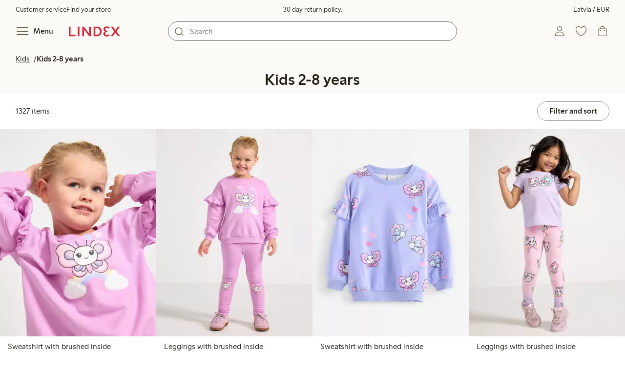

--- FILE ---
content_type: text/html; charset=utf-8
request_url: https://www.lindex.com/lv/kids/2-8-years?hl=en
body_size: 107302
content:
<!DOCTYPE html><html  lang="en" style="--scrollbar-width:0px"><head><meta charset="utf-8"><meta name="viewport" content="width=device-width, initial-scale=1"><title>Kids clothing for 2-8 Years old | Lindex   | Lindex</title><style>.skip-link[data-v-163724a7]{background-color:var(--color-background);border:1px solid var(--color-border);border-radius:var(--radius-lg);color:var(--color-link-highlighted);font-weight:500;left:var(--spacing-sm);padding:var(--spacing-md);position:absolute;text-decoration:none;top:-150px;transition:top .2s ease,opacity .2s ease;z-index:15}.skip-link[data-v-163724a7]:focus{box-shadow:0 4px 10px var(--color-background-shadow);color:var(--color-link);text-decoration:underline;top:var(--spacing-sm)}</style><style>.site-header[data-v-1c98a01d]{--full-header-height:calc(var(--header-height) + var(--message-bar-height));background-color:var(--color-background-surface-muted);position:relative;transition:height .2s ease;width:100%}.site-header--loaded[data-v-1c98a01d]{height:var(--full-header-height)}.site-header--loaded .site-header__transition[data-v-1c98a01d]{left:0;position:fixed;right:0}@media (max-width:768px){.site-header--loaded .site-header__transition--fully-visible[data-v-1c98a01d]{position:static}}.site-header__transition[data-v-1c98a01d]{background-color:var(--color-background-surface-muted);transition:top .5s ease;z-index:9}.site-header__transition .site-header__top[data-v-1c98a01d]{height:0;overflow:hidden;padding:0}@media (min-width:769px){.site-header__transition .site-header__top[data-v-1c98a01d]{transition:height .2s ease}}@media (max-width:768px){.site-header__transition[data-v-1c98a01d]{top:calc(var(--full-header-height)*-1)}.site-header__transition .site-header__search-bar[data-v-1c98a01d]{height:0;margin:0 var(--spacing-sm);overflow:hidden}}@media (min-width:769px){.site-header__transition .site-header__top[data-v-1c98a01d]{padding:0 var(--spacing-xl)}.site-header__transition .site-header__main[data-v-1c98a01d]{padding:var(--spacing-sm) var(--spacing-lg);transition:padding .2s ease}}.site-header__transition--sticky[data-v-1c98a01d]{top:0}.site-header__transition--sticky-search[data-v-1c98a01d]{top:0;transition:none}@media (max-width:768px){.site-header__transition--sticky-search .site-header__top[data-v-1c98a01d]{height:1.5rem;overflow:visible;padding:var(--spacing-sm) var(--spacing-sm) 0}.site-header__transition--sticky-search .site-header__search-bar[data-v-1c98a01d]{height:3rem;margin:var(--spacing-xs) var(--spacing-sm) 0;overflow:visible}.site-header__transition--fully-visible .site-header__top[data-v-1c98a01d]{height:1.5rem;overflow:visible;padding:var(--spacing-sm) var(--spacing-sm) 0}.site-header__transition--fully-visible .site-header__search-bar[data-v-1c98a01d]{height:3rem;margin:var(--spacing-xs) var(--spacing-sm) 0;overflow:visible}}@media (min-width:769px){.site-header__transition--fully-visible .site-header__top[data-v-1c98a01d]{height:2rem;overflow:visible;padding:var(--spacing-sm) var(--spacing-xl) 0}.site-header__transition--fully-visible .site-header__main[data-v-1c98a01d]{padding:var(--spacing-sm) var(--spacing-lg) var(--spacing-md)}}.site-header__top[data-v-1c98a01d]{font-size:var(--font-size-85)}@media (min-width:769px){.site-header__top[data-v-1c98a01d]{align-items:center;display:grid;grid-template-areas:"top-left usps top-right";grid-template-columns:1fr auto 1fr}}.site-header__top-left[data-v-1c98a01d],.site-header__top-right[data-v-1c98a01d]{display:none}@media (min-width:769px){.site-header__top-left[data-v-1c98a01d],.site-header__top-right[data-v-1c98a01d]{display:flex;gap:var(--spacing-lg);grid-area:top-left;justify-content:flex-start;margin:0;padding:0}.site-header__top-left li[data-v-1c98a01d],.site-header__top-right li[data-v-1c98a01d]{list-style:none;white-space:nowrap}}.site-header__top-right[data-v-1c98a01d]{grid-area:top-right;justify-content:flex-end}.site-header__usps[data-v-1c98a01d]{grid-area:usps;text-align:center}.site-header__main[data-v-1c98a01d]{align-items:center;background-color:var(--color-background-surface-muted);display:grid;gap:0 var(--spacing-xl);grid-template-areas:"left search search right";grid-template-columns:1fr 1fr 1fr 1fr;padding:var(--spacing-sm)}@media (max-width:769px){.site-header__main[data-v-1c98a01d]{grid-template-areas:"left right" "search search";grid-template-columns:1fr 1fr}}@media (min-width:1280px){.site-header__main[data-v-1c98a01d]{gap:0 var(--spacing-xxl)}}.site-header__left[data-v-1c98a01d]{align-items:center;display:flex;gap:var(--spacing-sm);grid-area:left}@media (max-width:768px){.site-header__menu-text[data-v-1c98a01d]{display:none}}.site-header__logo[data-v-1c98a01d]{align-items:center;display:flex;font-size:var(--font-size-85);height:3rem;justify-content:center}@media (min-width:769px){.site-header__logo[data-v-1c98a01d]{margin-left:var(--spacing-md)}}@media (min-width:1280px){.site-header__logo[data-v-1c98a01d]{margin-left:var(--spacing-xl)}}.site-header__logo svg[data-v-1c98a01d]{height:1.5em;width:7.5em;fill:var(--color-primary-brand)}.site-header__right[data-v-1c98a01d]{align-items:center;display:flex;grid-area:right;justify-content:flex-end}@media (min-width:769px){.site-header__right[data-v-1c98a01d]{gap:var(--spacing-sm)}}.site-header__search-bar[data-v-1c98a01d]{grid-area:search}@media (min-width:769px){.site-header__search-bar[data-v-1c98a01d]{width:100%}}</style><style>.usps-header[data-v-ca96de0a]{overflow:hidden;width:100%}.usp-enter-active[data-v-ca96de0a]{transition:opacity .5s}.usp-leave-active[data-v-ca96de0a]{transition:opacity .2s}.usp-enter-from[data-v-ca96de0a],.usp-leave-to[data-v-ca96de0a]{opacity:0}</style><style>.icon-button[data-v-4fe32e90],button[data-v-4fe32e90]{font-weight:500}button[data-v-4fe32e90]{background-color:transparent;border:0;color:var(--color-text);cursor:pointer;line-height:1em;padding:0}.icon-button[data-v-4fe32e90]{align-items:center;display:flex;font-size:var(--font-size-100);height:var(--icon-button-dimension);justify-content:center;min-width:var(--icon-button-dimension);touch-action:manipulation;transition:transform var(--motion-pattern-scale);white-space:nowrap}.icon-button[data-v-4fe32e90]:active{transform:scale(var(--motion-scale-press))}.icon-button[data-v-4fe32e90] svg{stroke:var(--color-icon-button);fill:var(--color-icon-button)}@media (hover:hover) and (pointer:fine){.icon-button--hover[data-v-4fe32e90]:hover{color:var(--color-icon-button-active)}.icon-button--hover[data-v-4fe32e90]:hover svg{stroke:var(--color-icon-button-active);fill:var(--color-icon-button-active)}}.icon-button--hover-border[data-v-4fe32e90]:hover{border-radius:var(--radius-md);box-shadow:0 0 0 1px var(--color-ui-active-border)}.icon-button[data-v-4fe32e90]:focus-visible{outline:3px solid var(--color-ui-focus)}.icon-button--icon-right[data-v-4fe32e90]{flex-direction:row-reverse}.icon-button--border[data-v-4fe32e90]{background-color:var(--color-ui-bg);border:1px solid var(--color-ui-border);border-radius:var(--radius-full);height:3rem;width:3rem}.icon-button--border[data-v-4fe32e90] svg{stroke:var(--color-ui-fg);fill:var(--color-ui-fg)}@media (hover:hover) and (pointer:fine){.icon-button--border[data-v-4fe32e90]:hover{border:1px solid var(--color-ui-active-border)}.icon-button--border[data-v-4fe32e90]:hover svg{stroke:var(--color-ui-fg);fill:var(--color-ui-fg)}}.icon[data-v-4fe32e90]{align-items:center;display:flex;height:var(--icon-button-dimension);justify-content:center;min-width:var(--icon-button-dimension);position:relative}@media (prefers-reduced-motion:reduce){.icon-button[data-v-4fe32e90]{transition:none}.icon-button[data-v-4fe32e90]:active{transform:none}}</style><style>.login-status-button__notification[data-v-4327a9bb]{background-color:var(--color-status-success-fg);border-radius:var(--radius-full);height:.5em;position:absolute;right:.45em;top:.5em;width:.5em}</style><style>.icon__notification[data-v-18c6db3a]{align-items:center;display:flex;justify-content:center;outline:1.5px solid var(--color-background-surface-muted);position:absolute;right:2px;top:2px}.icon__notification--bouncing[data-v-18c6db3a]{animation:bounce-18c6db3a .4s var(--motion-ease-snap)}.icon__text-current[data-v-18c6db3a]{animation:none;opacity:1;position:absolute;transform:translateY(0)}.icon__text-current--animating[data-v-18c6db3a]{animation:slideUp-18c6db3a var(--motion-pattern-enter)}.icon__text-previous[data-v-18c6db3a]{opacity:0;pointer-events:none;position:absolute;transform:translateY(-100%)}.icon__text-previous--animating[data-v-18c6db3a]{animation:slideOut-18c6db3a var(--motion-pattern-exit)}@keyframes slideUp-18c6db3a{0%{opacity:0;transform:translateY(100%)}to{opacity:1;transform:translateY(0)}}@keyframes slideOut-18c6db3a{0%{opacity:1;transform:translateY(0)}to{opacity:0;transform:translateY(-100%)}}@keyframes bounce-18c6db3a{0%{transform:scale(1)}50%{transform:scale(var(--motion-scale-bounce))}to{transform:scale(1)}}@media (prefers-reduced-motion:reduce){.icon__notification--bouncing[data-v-18c6db3a]{animation:none}.icon__text-current[data-v-18c6db3a],.icon__text-previous[data-v-18c6db3a]{transition:none}.icon__text-current--animating[data-v-18c6db3a],.icon__text-previous--animating[data-v-18c6db3a]{animation:none}}</style><style>.search-bar__form[data-v-ec755341]{display:flex}.search-bar__input-wrapper[data-v-ec755341],.search-bar__wrapper[data-v-ec755341]{align-items:center;display:flex;justify-content:center;position:relative;width:100%}.search-bar__input[data-v-ec755341]{background-color:var(--color-input-bg);border:1px solid var(--color-input-border);border-radius:var(--radius-xl);color:var(--color-input-fg);height:2.5rem;padding-left:var(--icon-button-dimension);width:100%;z-index:7}.search-bar__input[type=search][data-v-ec755341]::-webkit-search-cancel-button{-webkit-appearance:none;appearance:none}.search-bar__input--has-value[data-v-ec755341]{padding-left:var(--spacing-md);padding-right:var(--icon-button-dimension)}.search-bar__input[data-v-ec755341]:focus-visible{box-shadow:0 0 0 1px var(--color-ui-focus);outline:1px solid var(--color-white)}.search-bar__clear svg[data-v-ec755341]{font-size:var(--font-size-85)}.search-bar__close[data-v-ec755341]{margin-right:var(--spacing-md)}@media (min-width:769px){.search-bar__close[data-v-ec755341]{display:none}}.search-bar__actions[data-v-ec755341]{align-items:center;display:flex;left:0;position:absolute;z-index:7}.search-bar__actions--right[data-v-ec755341]{left:inherit;right:var(--spacing-sm)}.search-bar__divider[data-v-ec755341]{background-color:var(--color-divider);height:1.25rem;width:1px}</style><style>.menu__login[data-v-4a1e7986]{display:flex;grid-column:1/span 2;grid-row:1;padding-left:var(--spacing-xs);width:100%}.menu__nav[data-v-4a1e7986]{min-height:100%;padding-bottom:var(--spacing-lg);position:relative;transition:visibility .3s ease-in-out}@media (min-width:769px){.menu__nav[data-v-4a1e7986]{padding-left:var(--spacing-lg);padding-right:var(--spacing-lg)}}.menu__nav--hidden[data-v-4a1e7986]{visibility:hidden}.menu__sections[data-v-4a1e7986]{margin:0;padding:0}.menu__nav-items[data-v-4a1e7986]{margin:0;padding:var(--spacing-sm) 0}.menu__nav-items li[data-v-4a1e7986]{list-style:none}.menu__menu-section[data-v-4a1e7986]{margin-bottom:var(--spacing-xs)}.menu__country-selector.button[data-v-4a1e7986]{margin:var(--spacing-xl) var(--spacing-md) 0;width:auto}</style><style>.styled-page-grid{display:grid;grid-auto-flow:row dense;grid-template-columns:[full-start] var(--spacing-md) repeat(6,[col] 1fr) var(--spacing-md) [full-end]}.styled-page-grid>*{grid-column:col 1/span 6}@media (min-width:769px){.styled-page-grid{grid-gap:0 var(--spacing-md)}}@media (min-width:1280px){.styled-page-grid>*{grid-column:col 2/span 4}}</style><style>.styled-page-grid-column--full[data-v-44d50cac]{grid-column:full}.styled-page-grid-column--contained[data-v-44d50cac],.styled-page-grid-column--page[data-v-44d50cac]{grid-column:col 1/span 6}@media (min-width:1280px){.styled-page-grid-column--contained[data-v-44d50cac]{grid-column:col 2/span 4}}.styled-page-grid-column--narrow[data-v-44d50cac]{grid-column:col 1/span 6}@media (min-width:641px){.styled-page-grid-column--narrow[data-v-44d50cac]{grid-column:col 2/span 4}}@media (min-width:769px){.styled-page-grid-column--narrow[data-v-44d50cac]{justify-self:center;min-width:40rem}}@media (min-width:1280px){.styled-page-grid-column--narrow[data-v-44d50cac]{grid-column:col 3/span 2;max-width:40rem}}.styled-page-grid-column--left[data-v-44d50cac]{grid-column:col 1/span 6}@media (min-width:769px){.styled-page-grid-column--left[data-v-44d50cac]{grid-column:col 1/span 3}}.styled-page-grid-column--right[data-v-44d50cac]{grid-column:col 1/span 6}@media (min-width:769px){.styled-page-grid-column--right[data-v-44d50cac]{grid-column:col 4/span 3}}</style><style>.product-list-page__header[data-v-a553a4a2]{background-color:var(--color-background-surface-muted)}.product-list-page__image-module[data-v-a553a4a2]{margin-top:var(--spacing-md)}@media (min-width:769px){.product-list-page__heading[data-v-a553a4a2]{text-align:center}}</style><style>.market-modal__btns[data-v-7cfb2f1d]{display:flex;flex-direction:column;gap:var(--spacing-md);margin-top:var(--spacing-lg)}@media (min-width:769px){.market-modal__btns[data-v-7cfb2f1d]{flex-direction:row}}</style><style>.login-redirect-modal__btns[data-v-50ac23d5]{display:flex;flex-direction:column;gap:var(--spacing-md);margin-top:var(--spacing-lg)}@media (min-width:769px){.login-redirect-modal__btns[data-v-50ac23d5]{flex-direction:row}}</style><style>.footer[data-v-8d8e622b]{align-items:stretch;background-color:var(--color-background-surface-muted);justify-content:center}.footer__grid[data-v-8d8e622b]{display:grid;gap:var(--spacing-xxl) var(--spacing-md);grid-template-columns:1fr;padding:var(--spacing-lg) 0}.footer__grid--3-cols[data-v-8d8e622b]{gap:var(--spacing-lg) var(--spacing-sm)}@media (min-width:641px){.footer__grid--2-cols[data-v-8d8e622b],.footer__grid--3-cols[data-v-8d8e622b]{grid-template-columns:1fr 1fr}}@media (min-width:769px){.footer__grid[data-v-8d8e622b]{gap:var(--spacing-xxl) var(--spacing-sm)}.footer__grid--2-cols[data-v-8d8e622b]{grid-template-columns:2fr 1fr}.footer__grid--3-cols[data-v-8d8e622b]{grid-template-columns:repeat(3,1fr)}}.footer__grid[data-v-8d8e622b] .form-wrapper{margin-bottom:0}.footer__about[data-v-8d8e622b]{background-color:var(--color-background);line-height:1.5;padding-bottom:var(--spacing-sm)}@media (min-width:769px){.footer__about[data-v-8d8e622b]{padding-bottom:var(--spacing-lg)}.footer__about+div[data-v-8d8e622b]{padding-top:var(--spacing-500)}}.footer__about-container[data-v-8d8e622b]{margin:auto;max-width:50rem;padding:0 var(--spacing-md);text-align:center}.footer__usps[data-v-8d8e622b]{max-width:35rem}.footer__payments-heading-row[data-v-8d8e622b]{align-items:baseline;display:flex;gap:var(--spacing-sm)}.footer__payments-heading[data-v-8d8e622b]{margin-bottom:0}.footer__payments-read-more[data-v-8d8e622b]{line-height:1.25;margin:0}.footer__payment-logos[data-v-8d8e622b]{margin-top:var(--spacing-md)}.footer__teh-certificate[data-v-8d8e622b]{align-self:center;height:4rem;justify-self:center;width:4rem}.footer__bottom[data-v-8d8e622b]{gap:0;text-align:center}.footer__bottom p[data-v-8d8e622b]{margin:var(--spacing-lg) auto var(--spacing-sm)}.footer__logo svg[data-v-8d8e622b]{height:2em;width:10em;fill:var(--color-primary-brand)}@media print{.footer[data-v-8d8e622b]{display:none}}</style><style>.divider[data-v-c1a3a755]{background:var(--color-primary-brand);height:2px;margin:var(--spacing-xl) auto;width:7.5rem}</style><style>.heading[data-v-41334692]{color:var(--color-text-heading);display:block;font-family:var(--988f8906);font-weight:600;font-weight:var(--effdcf56);line-height:1.25;margin:var(--a9e78616) 0 .33em;text-wrap:balance;word-break:break-word}.heading--700[data-v-41334692]{font-size:var(--font-size-700);line-height:1.1}@media (min-width:769px){.heading--700[data-v-41334692]{font-size:var(--font-size-800)}}.heading--600[data-v-41334692]{font-size:var(--font-size-600);line-height:1.1}@media (min-width:769px){.heading--600[data-v-41334692]{font-size:var(--font-size-700)}}.heading--500[data-v-41334692]{font-size:var(--font-size-500);line-height:1.1}@media (min-width:769px){.heading--500[data-v-41334692]{font-size:var(--font-size-600)}}.heading--450[data-v-41334692]{font-size:var(--font-size-450);line-height:1.1}@media (min-width:769px){.heading--450[data-v-41334692]{font-size:var(--font-size-500)}}.heading--400[data-v-41334692]{font-size:var(--font-size-400)}@media (min-width:769px){.heading--400[data-v-41334692]{font-size:var(--font-size-450)}}.heading--300[data-v-41334692]{font-size:var(--font-size-300)}@media (min-width:769px){.heading--300[data-v-41334692]{font-size:var(--font-size-400)}}.heading--200[data-v-41334692]{font-size:var(--font-size-200)}@media (min-width:769px){.heading--200[data-v-41334692]{font-size:var(--font-size-300)}}.heading--100[data-v-41334692]{font-size:var(--font-size-100)}</style><style>.usps-list__title[data-v-fe44829f]{font-weight:600;text-wrap:balance}.usps-list[data-v-fe44829f]{display:flex;flex-direction:column;gap:var(--spacing-md)}.usps-list__title[data-v-fe44829f]{font-size:var(--font-size-200)}.usps-list__icon[data-v-fe44829f]{transform:translateY(.3em)}.usps-list__usp[data-v-fe44829f]{position:relative}.usps-list__preview-data[data-v-fe44829f]{position:absolute;right:0;top:0}</style><style>ul[data-v-11dbb164]{display:grid;gap:var(--spacing-sm);margin:0;padding:0}</style><style>.icon-list-item__title[data-v-b8afbb8b]{font-weight:600;text-wrap:balance}.icon-list-item__disclaimer[data-v-b8afbb8b]{font-size:var(--font-size-85);font-weight:400}.icon-list-item[data-v-b8afbb8b]{display:grid;grid-template-columns:1.5rem auto;list-style:none}.icon-list-item--small[data-v-b8afbb8b]{gap:0 var(--spacing-sm)}.icon-list-item--medium[data-v-b8afbb8b]{gap:0 var(--spacing-md);grid-template-columns:2.5rem auto}.icon-list-item--medium[data-v-b8afbb8b] svg{height:2.5rem;width:2.5rem}.icon-list-item--large[data-v-b8afbb8b]{gap:0 var(--spacing-md);grid-template-columns:4.5rem auto}.icon-list-item--large[data-v-b8afbb8b] svg{height:4.5rem;width:4.5rem}.icon-list-item--large .icon-list-item__disclaimer[data-v-b8afbb8b]{display:block;margin-top:var(--spacing-sm)}.icon-list-item__title[data-v-b8afbb8b]{display:block;line-height:1.5rem}.icon-list-item__disclaimer[data-v-b8afbb8b]{line-height:1.5rem}</style><style>.preview-data[data-v-5d738a73]{height:0;opacity:.2;transition:opacity .1s ease-in-out}@media (min-width:641px){.preview-data[data-v-5d738a73]{font-size:var(--font-size-75)}}.preview-data[data-v-5d738a73]:hover{opacity:1;z-index:2}.preview-data[data-v-5d738a73] .tag{color:var(--color-primary-black)}.preview-data__link[data-v-5d738a73]:hover{color:var(--color-link-active);cursor:pointer}</style><style>.newsletter[data-v-25fa3580]{width:100%}@media (min-width:641px){.newsletter[data-v-25fa3580]{width:auto}}.newsletter p[data-v-25fa3580]{margin:0}.newsletter__button[data-v-25fa3580]{margin-top:var(--spacing-lg)}.newsletter__form[data-v-25fa3580]{grid-area:form}</style><style>.body-text[data-v-ac66cdfa] .bold{font-weight:500}.body-text[data-v-ac66cdfa]{margin-left:auto;margin-right:auto;max-width:var(--paragraph-max-width)}.body-text[data-v-ac66cdfa] a{text-decoration:underline}.body-text--link-highlighted[data-v-ac66cdfa] a{color:var(--color-link-highlighted)}@media (hover:hover) and (pointer:fine){.body-text--link-highlighted[data-v-ac66cdfa] a:hover{color:var(--color-link-highlighted-active)}}.body-text--link-color-link[data-v-ac66cdfa] a{color:var(--color-link)}@media (hover:hover) and (pointer:fine){.body-text--link-color-link[data-v-ac66cdfa] a:hover{color:var(--color-link-active)}}</style><style>.cart-payment-logos[data-v-03594907]{display:flex;flex-wrap:wrap;gap:var(--spacing-xs);row-gap:var(--spacing-sm)}.cart-payment-logos svg[data-v-03594907]{height:2rem;width:4rem}.cart-payment-logos--black-and-white[data-v-03594907]{filter:grayscale(100%)}</style><style>.footer__socials-icons[data-v-846ae655]{border-radius:50%;display:flex;flex-wrap:wrap;gap:var(--spacing-xs);justify-content:space-between;margin-top:var(--spacing-md)}@media (min-width:641px){.footer__socials-icons[data-v-846ae655]{gap:var(--spacing-md)}}.footer__socials-icon[data-v-846ae655]{align-items:center;background-color:var(--color-ui-active-bg);border-radius:50%;display:flex;height:var(--icon-button-dimension);justify-content:center;width:var(--icon-button-dimension)}.footer__socials-icon[data-v-846ae655] svg{fill:var(--color-ui-active-fg);stroke:var(--color-ui-active-fg)}.footer__socials-icon[data-v-846ae655]:focus-visible{box-shadow:0 0 0 4px var(--color-ui-focus);outline:1px solid var(--color-primary-white)}</style><style>.footer-links__accordion[data-v-f9ff72e4] .accordion__button{padding:var(--spacing-md) 0}.footer-links__accordion[data-v-f9ff72e4] .list-action-item{padding-left:0}.footer-links__list[data-v-f9ff72e4]{margin:0;padding:0}</style><style>.toasts[data-v-3071aa18]{bottom:0;display:flex;flex-direction:column;justify-content:flex-end;left:0;position:fixed;width:100%;z-index:13}.toast[data-v-3071aa18]{align-items:center;border-radius:var(--radius-sm);box-shadow:0 0 .2rem #00000080;display:flex;justify-content:space-between;margin:0 auto var(--spacing-sm);max-width:90dvw;padding:var(--spacing-sm) var(--spacing-xs);padding-left:var(--spacing-md);transform:translateY(0);transition:all .3s ease-in-out;width:30rem}.toast__action[data-v-3071aa18]{color:var(--color-text);width:auto}.toast__dismiss[data-v-3071aa18] svg{stroke:var(--color-text)}.toast__message[data-v-3071aa18]{align-items:center;color:var(--color-text);display:flex;margin-inline:1rem;word-break:break-word}.error[data-v-3071aa18],.info[data-v-3071aa18],.success[data-v-3071aa18],.warning[data-v-3071aa18]{background-color:var(--color-background)}.list-enter-active[data-v-3071aa18],.list-leave-active[data-v-3071aa18]{transition:all .3s ease-in-out}.list-enter-from[data-v-3071aa18]{transform:translateY(3rem)}.list-leave-to[data-v-3071aa18]{opacity:0;transform:translateY(-3rem)}</style><style>svg[data-v-5f1f8dde]{display:none}svg path[data-v-5f1f8dde],svg rect[data-v-5f1f8dde]{fill:inherit}</style><style>.svg-payment-logos[data-v-95cd07e4]{height:0;overflow:hidden;width:0}.svg-payment-logos svg.svg-payment-logos__gradient[data-v-95cd07e4]{display:inline-block}</style><style>.dialog-modal[data-v-88db9040]{background-color:var(--color-background);border:none;box-sizing:border-box;color:var(--color-text);outline:none;padding:0;position:fixed;transition:left .2s ease-in-out,right .2s ease-in-out,bottom .2s ease-in-out,overlay allow-discrete .2s ease-out,display allow-discrete .2s ease-out;z-index:12}.dialog-modal[data-v-88db9040]::backdrop{background-color:var(--color-background-overlay);opacity:1;transition:opacity .2s ease-out}@starting-style{.dialog-modal[data-v-88db9040]::backdrop{opacity:0}}.dialog-modal--dialog[data-v-88db9040]{border-radius:var(--radius-lg);max-width:var(--dialog-modal-max-width);width:calc(100dvw - var(--spacing-md) - var(--spacing-md))}.dialog-modal--dialog .dialog-modal__content[data-v-88db9040]{padding:var(--spacing-lg)}.dialog-modal--fullscreen[data-v-88db9040]{border-radius:0;height:100dvh;inset:0;margin:0;max-height:100dvh;max-width:100dvw;width:100dvw}.dialog-modal--menu[data-v-88db9040]{height:100dvh;max-height:100dvh;max-width:var(--dialog-modal-menu-max-width);width:100dvw}.dialog-modal--menu .dialog-modal__content[data-v-88db9040]{padding:0}.dialog-modal--modal[data-v-88db9040]{height:100dvh;max-height:100dvh;max-width:var(--dialog-modal-max-width);width:100dvw}.dialog-modal--modal .dialog-modal__content[data-v-88db9040]{padding:var(--spacing-lg) var(--spacing-md) var(--spacing-xxl)}@media (min-width:769px){.dialog-modal--modal .dialog-modal__content[data-v-88db9040]{padding:var(--spacing-500) var(--spacing-500) var(--spacing-xxl)}}.dialog-modal--sheet[data-v-88db9040]{border-radius:var(--radius-lg) var(--radius-lg) 0 0;max-width:var(--dialog-modal-sheet-max-width);width:100dvw}@media (min-width:769px){.dialog-modal--sheet[data-v-88db9040]{height:100dvh;max-height:100dvh}.dialog-modal--sheet .dialog-modal__content[data-v-88db9040]{padding:var(--spacing-500) var(--spacing-500) var(--spacing-xxl)}}.dialog-modal--placement-center[data-v-88db9040]{margin:auto}.dialog-modal--placement-left[data-v-88db9040]{inset:0 auto 0 -100%;margin-left:0;margin-right:auto}.dialog-modal--placement-left[open][data-v-88db9040]{left:0}@starting-style{.dialog-modal--placement-left[open][data-v-88db9040]{left:-100%}}@media (min-width:769px){.dialog-modal--placement-left[data-v-88db9040]{border-radius:0}}.dialog-modal--placement-right[data-v-88db9040]{inset:0 -100% 0 auto;margin-left:auto;margin-right:0}.dialog-modal--placement-right[open][data-v-88db9040]{right:0}@starting-style{.dialog-modal--placement-right[open][data-v-88db9040]{right:-100%}}@media (min-width:769px){.dialog-modal--placement-right[data-v-88db9040]{border-radius:0}}.dialog-modal--placement-bottom[data-v-88db9040]{bottom:-100%;height:100%;height:-moz-fit-content;height:fit-content;margin-bottom:0;margin-top:auto;max-width:none;width:100dvw}.dialog-modal--placement-bottom[open][data-v-88db9040]{bottom:0}@starting-style{.dialog-modal--placement-bottom[open][data-v-88db9040]{bottom:-100%}}@media (max-width:768px){.dialog-modal--sheet[data-v-88db9040]{bottom:-100%;height:100%;left:0;margin:auto 0 0;max-height:-moz-fit-content;max-height:fit-content;right:0}.dialog-modal--sheet .dialog-modal__content[data-v-88db9040]{padding:var(--spacing-lg) var(--spacing-lg) var(--spacing-xxl)}.dialog-modal--sheet[open][data-v-88db9040]{bottom:0;left:0;right:0}@starting-style{.dialog-modal--sheet[open][data-v-88db9040]{bottom:-100%;left:0;right:0}}}.dialog-modal__close[data-v-88db9040]{margin-bottom:calc(var(--icon-button-dimension)*-1);margin-left:auto;position:sticky;right:var(--spacing-sm);top:var(--spacing-sm);z-index:2}</style><style>.dialog-modal-menu[data-v-580430bd]{--dialog-header-height:4rem;--dialog-footer-height:5rem}.dialog-modal-menu--has-border .dialog-modal-menu__header[data-v-580430bd]{border-bottom:1px solid var(--color-border-muted)}.dialog-modal-menu--has-footer .dialog-modal-menu__body[data-v-580430bd]{height:calc(100dvh - var(--dialog-header-height) - var(--dialog-footer-height));margin-bottom:var(--dialog-footer-height)}.dialog-modal-menu__header[data-v-580430bd]{align-items:center;background:var(--color-background);display:grid;grid-template-columns:var(--dialog-header-height) auto var(--dialog-header-height);height:var(--dialog-header-height);justify-items:center;position:sticky;top:0;width:100%;z-index:2}@media (min-width:769px){.dialog-modal-menu__header[data-v-580430bd]{padding:0 var(--spacing-sm)}}.dialog-modal-menu__back[data-v-580430bd]{font-size:var(--font-size-300);grid-column:1;grid-row:1;justify-self:start;visibility:hidden}.dialog-modal-menu__back--visible[data-v-580430bd]{visibility:visible}.dialog-modal-menu__close[data-v-580430bd]{grid-column:3;grid-row:1}.dialog-modal-menu__body[data-v-580430bd]{height:calc(100dvh - var(--dialog-header-height));overflow:hidden}.dialog-modal-menu__body--active[data-v-580430bd]{overflow-y:auto}.dialog-modal-menu__footer[data-v-580430bd]{align-items:center;background:var(--color-background);bottom:0;box-shadow:0 -4px 8px 0 var(--color-background-shadow);display:flex;height:var(--dialog-footer-height);justify-items:center;margin-top:calc(var(--dialog-footer-height)*-1);max-width:var(--dialog-modal-menu-max-width);padding:var(--spacing-md);position:sticky;width:100%;z-index:2}</style><style>.icon-caret--up[data-v-04fecc81]{transform:rotate(180deg)}.icon-caret--right[data-v-04fecc81]{transform:rotate(270deg)}.icon-caret--left[data-v-04fecc81]{transform:rotate(90deg)}</style><style>.close-button[data-v-67278086]{height:var(--icon-button-dimension);width:var(--icon-button-dimension)}.close-button[data-v-67278086],.close-button span[data-v-67278086]{align-items:center;border-radius:var(--radius-full);display:flex;justify-content:center}.close-button span[data-v-67278086]{height:2.5rem;width:2.5rem}.close-button svg[data-v-67278086]{stroke:var(--color-icon-button)}@media (hover:hover) and (pointer:fine){.close-button:hover svg[data-v-67278086]{stroke:var(--color-icon-button-active)}}.close-button[data-v-67278086]:focus{outline:0}.close-button[data-v-67278086]:focus-visible{box-shadow:0 0 0 4px var(--color-ui-focus);outline:2px solid var(--color-primary-white)}.close-button--filled span[data-v-67278086]{background-color:var(--color-button-primary-bg)}.close-button--filled svg[data-v-67278086]{stroke:var(--color-button-primary-fg)}@media (hover:hover) and (pointer:fine){.close-button--filled:hover span[data-v-67278086]{background-color:var(--color-button-primary-bg-active)}.close-button--filled:hover svg[data-v-67278086]{stroke:var(--color-button-primary-fg-active)}}</style><style>button[data-v-fa10d191]{background-color:transparent;border:0;color:var(--color-text);cursor:pointer;font-weight:500;line-height:1em;padding:0}button[data-v-fa10d191]:focus-visible{box-shadow:0 0 0 4px var(--color-ui-focus);outline:3px solid var(--color-primary-white)}</style><style>.menu-section__menu-items[data-v-89ffe800]{margin:0;padding:0}.menu-section__highlighted-links[data-v-89ffe800]{display:flex;flex-wrap:wrap;gap:var(--spacing-sm);margin:0;padding:var(--spacing-md)}@media (min-width:769px){.menu-section__highlighted-links[data-v-89ffe800]{padding:var(--spacing-md) 0}}.menu-section__highlighted-links[data-v-89ffe800] .button{background-color:var(--color-background-surface);border-color:var(--color-background-surface);color:var(--color-text);fill:var(--color-text)}.menu-section__highlighted-links .router-link-active[data-v-89ffe800] .button{background-color:var(--color-background-surface);border-color:var(--color-background-surface);color:var(--color-link-active);fill:var(--color-link-active)}@media (hover:hover) and (pointer:fine){.menu-section__highlighted-links[data-v-89ffe800] .button:hover{background-color:var(--color-background-surface);border-color:var(--color-background-surface);color:var(--color-link-active);fill:var(--color-link-active)}}.menu-section__image-links[data-v-89ffe800]{display:flex;flex-direction:column;margin:0;padding:var(--spacing-md)}@media (min-width:769px){.menu-section__image-links[data-v-89ffe800]{padding:var(--spacing-md) 0}}li[data-v-89ffe800]{list-style:none}</style><style>.list-action-item--inactive[data-v-d096e5af]{font-weight:400}.list-action-item[data-v-d096e5af]{align-items:center;display:grid;font-weight:500;grid-template-columns:auto auto;justify-content:space-between;overflow:hidden;padding:var(--spacing-md);width:100%}.list-action-item--small[data-v-d096e5af]{font-size:var(--font-size-100)}.list-action-item--medium[data-v-d096e5af]{font-size:var(--font-size-200)}.list-action-item--large[data-v-d096e5af]{font-size:var(--font-size-300);padding:var(--spacing-lg) 1.25rem var(--spacing-lg) var(--spacing-lg)}.list-action-item--surface-background[data-v-d096e5af]{background-color:var(--color-background-surface)}.list-action-item--inactive[data-v-d096e5af]{color:var(--color-text-muted);pointer-events:none}@media (hover:hover) and (pointer:fine){.list-action-item[data-v-d096e5af]:hover svg{stroke:var(--color-link-active);fill:var(--color-link-active)}}button[data-v-d096e5af]{background-color:transparent;border:0;color:var(--color-link);cursor:pointer;line-height:1em;padding:0}@media (hover:hover) and (pointer:fine){button[data-v-d096e5af]:hover{color:var(--color-link-highlighted)}}.list-action-item__icon[data-v-d096e5af],.list-action-item__section[data-v-d096e5af]{align-items:center;display:flex}.list-action-item__icon[data-v-d096e5af]{font-size:var(--font-size-100);justify-content:center;margin-right:var(--spacing-md)}.list-action-item__title[data-v-d096e5af]{text-align:left}.list-action-item__image[data-v-d096e5af]{margin-bottom:-1.5rem;margin-right:var(--spacing-xs);margin-top:-1.5rem;max-height:4.5rem;max-width:9.25rem}.list-action-item__caret[data-v-d096e5af]{font-size:var(--font-size-100)}</style><style>.amp-image[data-v-50871f6b]{height:100%}.amp-image img[data-v-50871f6b]{display:block;height:100%;-o-object-fit:cover;object-fit:cover;-o-object-position:center;object-position:center;width:100%}</style><style>.menu-page[data-v-d5c884da]{--menu-header-height:4rem;background-color:var(--color-background);bottom:0;height:0;left:var(--dialog-modal-menu-max-width);overflow:hidden;padding-bottom:var(--spacing-lg);position:absolute;top:0;transition:left .25s cubic-bezier(.6,-.28,.76,.68),visibility .3s ease-in-out;visibility:hidden;width:100%;z-index:2}@media (min-width:769px){.menu-page[data-v-d5c884da]{padding-left:var(--spacing-lg);padding-right:var(--spacing-lg)}}.menu-page--is-open[data-v-d5c884da]{height:100%;left:0;overflow-x:hidden}.menu-page--is-active[data-v-d5c884da]{overflow-y:auto}.menu-page--is-active[data-v-d5c884da],.menu-page--is-closing[data-v-d5c884da]{height:calc(100dvh - var(--menu-header-height))}.menu-page--is-closing[data-v-d5c884da]{transition:left .2s ease-in,visibility .2s ease-in-out}.menu-page--is-visible[data-v-d5c884da]{visibility:visible}</style><style>.menu-category-tree__items[data-v-a1aebda2]{margin:0;padding:0}li[data-v-a1aebda2]{list-style:none}</style><style>.menu-category-subtree__items[data-v-a5190b9d]{margin:0;padding:0}li[data-v-a5190b9d]{list-style:none}</style><style>.menu-submenu__link-items[data-v-2845970e]{margin:0;padding:0}li[data-v-2845970e]{list-style:none}</style><style>.button[data-v-6646e2d1]{align-items:center;border:1px solid transparent;border-radius:1.5em;cursor:pointer;display:inline-flex;font-weight:600;justify-content:center;padding:0 1.5em;position:relative;width:100%}.button.button--disabled[data-v-6646e2d1]{cursor:default;pointer-events:none}.button--primary[data-v-6646e2d1]{background-color:var(--color-button-primary-bg);border-color:var(--color-button-primary-bg);color:var(--color-button-primary-fg)}.button--primary[data-v-6646e2d1] svg,.button--primary svg[data-v-6646e2d1]{fill:var(--color-button-primary-fg);stroke:var(--color-button-primary-fg)}.button--primary.button--disabled[data-v-6646e2d1]{background-color:var(--color-button-disabled-bg);border-color:var(--color-button-disabled-bg);color:var(--color-button-disabled-fg)}.button--primary.button--disabled[data-v-6646e2d1] svg,.button--primary.button--disabled svg[data-v-6646e2d1]{fill:var(--color-button-disabled-fg);stroke:var(--color-button-disabled-fg)}.button--primary.button--is-active[data-v-6646e2d1]{background-color:var(--color-button-primary-bg-active);border-color:var(--color-button-primary-bg-active);color:var(--color-button-primary-fg-active)}.button--primary.button--is-active[data-v-6646e2d1] svg,.button--primary.button--is-active svg[data-v-6646e2d1]{fill:var(--color-button-primary-fg-active);stroke:var(--color-button-primary-fg-active)}.button--primary.button--is-active.button--disabled[data-v-6646e2d1]{background-color:var(--color-button-disabled-bg);border-color:var(--color-button-disabled-bg);color:var(--color-button-disabled-fg)}.button--primary.button--is-active.button--disabled[data-v-6646e2d1] svg,.button--primary.button--is-active.button--disabled svg[data-v-6646e2d1]{fill:var(--color-button-disabled-fg);stroke:var(--color-button-disabled-fg)}@media (hover:hover) and (pointer:fine){.button--primary[data-v-6646e2d1]:hover{background-color:var(--color-button-primary-bg-active);border-color:var(--color-button-primary-bg-active);color:var(--color-button-primary-fg-active)}.button--primary[data-v-6646e2d1]:hover svg,.button--primary:hover svg[data-v-6646e2d1]{fill:var(--color-button-primary-fg-active);stroke:var(--color-button-primary-fg-active)}.button--primary:hover.button--disabled[data-v-6646e2d1]{background-color:var(--color-button-disabled-bg);border-color:var(--color-button-disabled-bg);color:var(--color-button-disabled-fg)}.button--primary:hover.button--disabled[data-v-6646e2d1] svg,.button--primary:hover.button--disabled svg[data-v-6646e2d1]{fill:var(--color-button-disabled-fg);stroke:var(--color-button-disabled-fg)}}.button--secondary[data-v-6646e2d1]{background-color:var(--color-button-secondary-bg);border-color:var(--color-button-secondary-border);color:var(--color-button-secondary-fg)}.button--secondary[data-v-6646e2d1] svg,.button--secondary svg[data-v-6646e2d1]{fill:var(--color-button-secondary-fg);stroke:var(--color-button-secondary-fg)}.button--secondary.button--disabled[data-v-6646e2d1]{background-color:transparent;border-color:var(--color-button-disabled-fg);color:var(--color-button-disabled-fg)}.button--secondary.button--disabled[data-v-6646e2d1] svg,.button--secondary.button--disabled svg[data-v-6646e2d1]{fill:var(--color-button-disabled-fg);stroke:var(--color-button-disabled-fg)}.button--secondary.button--is-active[data-v-6646e2d1]{background-color:var(--color-button-secondary-bg-active);background-color:#00000005;border-color:var(--color-button-secondary-fg-active);color:var(--color-button-secondary-fg-active)}.button--secondary.button--is-active[data-v-6646e2d1] svg,.button--secondary.button--is-active svg[data-v-6646e2d1]{fill:var(--color-button-secondary-fg-active);stroke:var(--color-button-secondary-fg-active)}.button--secondary.button--is-active.button--disabled[data-v-6646e2d1]{background-color:transparent;border-color:var(--color-button-disabled-fg);color:var(--color-button-disabled-fg)}.button--secondary.button--is-active.button--disabled[data-v-6646e2d1] svg,.button--secondary.button--is-active.button--disabled svg[data-v-6646e2d1]{fill:var(--color-button-disabled-fg);stroke:var(--color-button-disabled-fg)}@media (hover:hover) and (pointer:fine){.button--secondary[data-v-6646e2d1]:hover{background-color:var(--color-button-secondary-bg-active);background-color:#00000005;border-color:var(--color-button-secondary-fg-active);color:var(--color-button-secondary-fg-active)}.button--secondary[data-v-6646e2d1]:hover svg,.button--secondary:hover svg[data-v-6646e2d1]{fill:var(--color-button-secondary-fg-active);stroke:var(--color-button-secondary-fg-active)}.button--secondary:hover.button--disabled[data-v-6646e2d1]{background-color:transparent;border-color:var(--color-button-disabled-fg);color:var(--color-button-disabled-fg)}.button--secondary:hover.button--disabled[data-v-6646e2d1] svg,.button--secondary:hover.button--disabled svg[data-v-6646e2d1]{fill:var(--color-button-disabled-fg);stroke:var(--color-button-disabled-fg)}}.button--cta[data-v-6646e2d1]{background-color:var(--color-button-cta-bg);border-color:var(--color-button-cta-bg);color:var(--color-button-cta-fg)}.button--cta[data-v-6646e2d1] svg,.button--cta svg[data-v-6646e2d1]{fill:var(--color-button-cta-fg);stroke:var(--color-button-cta-fg)}.button--cta.button--disabled[data-v-6646e2d1]{background-color:var(--color-button-disabled-bg);border-color:var(--color-button-disabled-bg);color:var(--color-button-disabled-fg)}.button--cta.button--disabled[data-v-6646e2d1] svg,.button--cta.button--disabled svg[data-v-6646e2d1]{fill:var(--color-button-disabled-fg);stroke:var(--color-button-disabled-fg)}.button--cta.button--is-active[data-v-6646e2d1]{background-color:var(--color-button-cta-bg-active);border-color:var(--color-button-cta-bg-active);color:var(--color-button-cta-fg-active)}.button--cta.button--is-active[data-v-6646e2d1] svg,.button--cta.button--is-active svg[data-v-6646e2d1]{fill:var(--color-button-cta-fg-active);stroke:var(--color-button-cta-fg-active)}.button--cta.button--is-active.button--disabled[data-v-6646e2d1]{background-color:var(--color-button-disabled-bg);border-color:var(--color-button-disabled-bg);color:var(--color-button-disabled-fg)}.button--cta.button--is-active.button--disabled[data-v-6646e2d1] svg,.button--cta.button--is-active.button--disabled svg[data-v-6646e2d1]{fill:var(--color-button-disabled-fg);stroke:var(--color-button-disabled-fg)}@media (hover:hover) and (pointer:fine){.button--cta[data-v-6646e2d1]:hover{background-color:var(--color-button-cta-bg-active);border-color:var(--color-button-cta-bg-active);color:var(--color-button-cta-fg-active)}.button--cta[data-v-6646e2d1]:hover svg,.button--cta:hover svg[data-v-6646e2d1]{fill:var(--color-button-cta-fg-active);stroke:var(--color-button-cta-fg-active)}.button--cta:hover.button--disabled[data-v-6646e2d1]{background-color:var(--color-button-disabled-bg);border-color:var(--color-button-disabled-bg);color:var(--color-button-disabled-fg)}.button--cta:hover.button--disabled[data-v-6646e2d1] svg,.button--cta:hover.button--disabled svg[data-v-6646e2d1]{fill:var(--color-button-disabled-fg);stroke:var(--color-button-disabled-fg)}}.button--text[data-v-6646e2d1]{background-color:transparent;border-color:transparent;color:var(--color-text)}.button--text svg[data-v-6646e2d1]{stroke:var(--color-text)}.button--text.button--disabled[data-v-6646e2d1]{background-color:transparent;border-color:transparent;color:var(--color-ui-disabled-fg)}.button--text.button--disabled svg[data-v-6646e2d1]{stroke:var(--color-ui-disabled-fg)}.button--picker[data-v-6646e2d1]{background-color:var(--color-background);border-color:var(--color-button-secondary-border);color:var(--color-text)}.button--picker[data-v-6646e2d1] svg,.button--picker svg[data-v-6646e2d1]{fill:var(--color-text);stroke:var(--color-text)}.button--picker.button--disabled[data-v-6646e2d1]{background-color:transparent;border-color:var(--color-button-disabled-fg);color:var(--color-button-disabled-fg)}.button--picker.button--disabled[data-v-6646e2d1] svg,.button--picker.button--disabled svg[data-v-6646e2d1]{fill:var(--color-button-disabled-fg);stroke:var(--color-button-disabled-fg)}.button--picker.button--is-active[data-v-6646e2d1]{background-color:var(--color-background-inverted);border-color:var(--color-background-inverted);color:var(--color-text-inverted)}.button--picker.button--is-active[data-v-6646e2d1] svg,.button--picker.button--is-active svg[data-v-6646e2d1]{fill:var(--color-text-inverted);stroke:var(--color-text-inverted)}.button--picker.button--is-active.button--disabled[data-v-6646e2d1]{background-color:var(--color-button-disabled-bg);border-color:var(--color-button-disabled-bg);color:var(--color-button-disabled-fg)}.button--picker.button--is-active.button--disabled[data-v-6646e2d1] svg,.button--picker.button--is-active.button--disabled svg[data-v-6646e2d1]{fill:var(--color-button-disabled-fg);stroke:var(--color-button-disabled-fg)}@media (hover:hover) and (pointer:fine){.button--picker[data-v-6646e2d1]:hover{background-color:var(--color-background-inverted);border-color:var(--color-background-inverted);color:var(--color-text-inverted)}.button--picker[data-v-6646e2d1]:hover svg,.button--picker:hover svg[data-v-6646e2d1]{fill:var(--color-text-inverted);stroke:var(--color-text-inverted)}.button--picker:hover.button--disabled[data-v-6646e2d1]{background-color:var(--color-button-disabled-bg);border-color:var(--color-button-disabled-bg);color:var(--color-button-disabled-fg)}.button--picker:hover.button--disabled[data-v-6646e2d1] svg,.button--picker:hover.button--disabled svg[data-v-6646e2d1]{fill:var(--color-button-disabled-fg);stroke:var(--color-button-disabled-fg)}}.button--unavailable[data-v-6646e2d1]{background-color:var(--color-button-unavailable-bg);border-color:var(--color-button-unavailable-fg);color:var(--color-button-unavailable-fg);cursor:default;pointer-events:none;text-decoration:line-through}.button--unavailable[data-v-6646e2d1] svg,.button--unavailable svg[data-v-6646e2d1]{fill:var(--color-button-unavailable-fg);stroke:var(--color-button-unavailable-fg)}.button--unavailable.button--disabled[data-v-6646e2d1]{background-color:transparent;border-color:var(--color-button-disabled-fg);color:var(--color-button-disabled-fg)}.button--unavailable.button--disabled[data-v-6646e2d1] svg,.button--unavailable.button--disabled svg[data-v-6646e2d1]{fill:var(--color-button-disabled-fg);stroke:var(--color-button-disabled-fg)}.button--link[data-v-6646e2d1]{background-color:transparent;border-color:transparent;color:var(--color-link);font-weight:400;height:auto;padding:0;text-decoration:underline;text-transform:none}.button--link[data-v-6646e2d1] svg,.button--link svg[data-v-6646e2d1]{fill:var(--color-link);stroke:var(--color-link)}.button--link.button--disabled[data-v-6646e2d1]{background-color:var(--color-button-disabled-bg);border-color:var(--color-button-disabled-bg);color:var(--color-button-disabled-fg)}.button--link.button--disabled[data-v-6646e2d1] svg,.button--link.button--disabled svg[data-v-6646e2d1]{fill:var(--color-button-disabled-fg);stroke:var(--color-button-disabled-fg)}.button--link.button--is-active[data-v-6646e2d1]{background-color:transparent;border-color:transparent;color:var(--color-link-active)}.button--link.button--is-active[data-v-6646e2d1] svg,.button--link.button--is-active svg[data-v-6646e2d1]{fill:var(--color-link-active);stroke:var(--color-link-active)}.button--link.button--is-active.button--disabled[data-v-6646e2d1]{background-color:var(--color-button-disabled-bg);border-color:var(--color-button-disabled-bg);color:var(--color-button-disabled-fg)}.button--link.button--is-active.button--disabled[data-v-6646e2d1] svg,.button--link.button--is-active.button--disabled svg[data-v-6646e2d1]{fill:var(--color-button-disabled-fg);stroke:var(--color-button-disabled-fg)}@media (hover:hover) and (pointer:fine){.button--link[data-v-6646e2d1]:hover{background-color:transparent;border-color:transparent;color:var(--color-link-active)}.button--link[data-v-6646e2d1]:hover svg,.button--link:hover svg[data-v-6646e2d1]{fill:var(--color-link-active);stroke:var(--color-link-active)}.button--link:hover.button--disabled[data-v-6646e2d1]{background-color:var(--color-button-disabled-bg);border-color:var(--color-button-disabled-bg);color:var(--color-button-disabled-fg)}.button--link:hover.button--disabled[data-v-6646e2d1] svg,.button--link:hover.button--disabled svg[data-v-6646e2d1]{fill:var(--color-button-disabled-fg);stroke:var(--color-button-disabled-fg)}}.button__caret-buffer[data-v-6646e2d1]{align-items:center;display:inline-flex;height:100%;width:.75rem}.button__caret-left[data-v-6646e2d1],.button__caret-right[data-v-6646e2d1]{height:1.5rem;position:absolute;width:1.5rem}.button__caret-left[data-v-6646e2d1]{left:.5em}.button__caret-right[data-v-6646e2d1]{right:.5em}@media print{.button[data-v-6646e2d1]{display:none}}.button[data-v-6646e2d1]{font-size:var(--d99d5262);height:var(--fb6eb550);touch-action:manipulation;transition:transform var(--motion-pattern-scale);width:var(--ab9b6116)}.button[data-v-6646e2d1]:active{transform:scale(var(--motion-scale-press))}@media (prefers-reduced-motion:reduce){.button[data-v-6646e2d1]{transition:none}.button[data-v-6646e2d1]:active{transform:none}}</style><style>.link-module__text span[data-v-256ee799]{font-weight:500}.link-module[data-v-256ee799]{display:flex;margin-bottom:var(--spacing-md);position:relative}@media (hover:hover) and (pointer:fine){.link-module[data-v-256ee799]:hover svg{fill:var(--color-link-active);stroke:var(--color-link-active)}}@media (min-width:641px){.link-module--horizontal[data-v-256ee799]{flex-direction:column}}@media (max-width:640px){.link-module--horizontal .link-module__image[data-v-256ee799]{width:8rem}}.link-module--horizontal .link-module__text[data-v-256ee799]{padding:var(--spacing-md)}@media (min-width:641px){.link-module--horizontal .link-module__text[data-v-256ee799]{gap:var(--spacing-sm);justify-content:start;padding:var(--spacing-sm) var(--spacing-md)}}.link-module--vertical[data-v-256ee799]{flex-direction:column}.link-module--vertical .link-module__text[data-v-256ee799]{padding:var(--spacing-md) 0}.link-module__text[data-v-256ee799]{align-items:center;background-color:var(--color-background);display:flex;gap:var(--spacing-md);justify-content:space-between}.link-module__text span[data-v-256ee799]{font-size:var(--font-size-200)}.link-module__text[data-v-256ee799] svg{fill:var(--color-ui-fg);stroke:var(--color-ui-fg)}</style><style>.accordion__summary[data-v-bcb3fec4]{font-weight:600;text-wrap:balance}.accordion[data-v-bcb3fec4]{border-top:1px solid var(--color-divider);overflow:hidden;width:100%}.accordion[data-v-bcb3fec4]:last-of-type{border-bottom:1px solid var(--color-divider)}.accordion[data-v-bcb3fec4]::details-content{box-sizing:border-box;display:grid;grid-template-rows:0fr;transition:grid-template-rows .4s ease-in-out,margin .3s ease-in-out,visibility .3s ease-in-out;visibility:hidden;width:100%}.accordion--left>.accordion__button[data-v-bcb3fec4]{flex-direction:row-reverse}.accordion--left>.accordion__button .accordion__sign[data-v-bcb3fec4]{margin-right:var(--spacing-md)}.accordion[open][data-v-bcb3fec4]::details-content{grid-template-rows:1fr;margin-bottom:var(--spacing-md);visibility:visible}.accordion[open]>.accordion__button .accordion__sign--opened[data-v-bcb3fec4]{display:flex}.accordion[open]>.accordion__button .accordion__sign--closed[data-v-bcb3fec4]{display:none}.accordion__button[data-v-bcb3fec4]{align-items:center;cursor:pointer;display:flex;justify-content:space-between;line-height:1.5;list-style:none;padding:var(--spacing-md) 0;width:100%}.accordion__summary[data-v-bcb3fec4]{font-size:var(--font-size-100);width:100%}.accordion__sign[data-v-bcb3fec4]{align-items:center;display:none;font-size:1em;justify-content:center;fill:var(--color-ui-fg);stroke:var(--color-ui-fg)}.accordion__sign--closed[data-v-bcb3fec4]{display:flex}.accordion__content[data-v-bcb3fec4]{box-sizing:border-box;margin-bottom:var(--spacing-sm);overflow:hidden}</style><style>.breadcrumbs[data-v-14b46efa]{padding-top:var(--spacing-sm)}.breadcrumbs ol[data-v-14b46efa]{display:flex;flex-wrap:wrap;gap:var(--spacing-sm);margin:0;padding:0}.breadcrumbs li[data-v-14b46efa]{list-style:none}.breadcrumbs li[data-v-14b46efa]:not(:last-child):after{content:"/";margin-left:var(--spacing-sm)}.breadcrumbs__link[data-v-14b46efa]{text-decoration:underline}@media (hover:hover) and (pointer:fine){.breadcrumbs__link[data-v-14b46efa]:hover{color:var(--color-text)}}.breadcrumbs__link.router-link-active[data-v-14b46efa]{cursor:default;font-weight:600;text-decoration:none}</style><style>.product-list__seo-bottom-intro-container[data-v-f44014b6]{align-items:center;display:flex;flex-direction:column;gap:var(--spacing-md);text-align:center}.product-list__seo-bottom-text[data-v-f44014b6]{color:var(--color-text);margin:var(--spacing-xl) 0 var(--spacing-md) 0}.product-list__seo-bottom-container[data-v-f44014b6]{background:var(--color-background-surface);margin-top:var(--spacing-lg)}</style><style>.get-the-look-modal__nav[data-v-1fbd0d57]{margin-bottom:var(--spacing-md)}.get-the-look-modal__swiper[data-v-1fbd0d57]{margin-bottom:0}</style><style>.product-list__filter-list[data-v-e5c18589]{margin-bottom:var(--spacing-md)}@media (min-width:769px){.product-list__filter-list[data-v-e5c18589]{grid-column:col 1/span 6}}.product-list__result-list[data-v-e5c18589]{margin-bottom:var(--spacing-xl)}.product-list__progress-bar[data-v-e5c18589]{margin-bottom:var(--spacing-lg)}.product-list__pager[data-v-e5c18589]{display:flex;justify-content:space-around;margin-bottom:24px}</style><style>.product-list-toolbar[data-v-62c9a777]{align-items:center;display:flex;justify-content:space-between;margin:var(--spacing-md) 0}@media (min-width:769px){.product-list-toolbar[data-v-62c9a777]{grid-column:col 1/span 6}}</style><style>.button__checkmark[data-v-4c2df07e],.button__spinner[data-v-4c2df07e]{left:50%;position:absolute;top:50%;transform:translate(-50%,-50%)}.button[data-v-4c2df07e]{align-items:center;border:1px solid transparent;border-radius:1.5em;cursor:pointer;display:inline-flex;font-weight:600;justify-content:center;padding:0 1.5em;width:100%}.button.button--disabled[data-v-4c2df07e]{cursor:default;pointer-events:none}.button--primary[data-v-4c2df07e]{background-color:var(--color-button-primary-bg);border-color:var(--color-button-primary-bg);color:var(--color-button-primary-fg)}.button--primary[data-v-4c2df07e] svg,.button--primary svg[data-v-4c2df07e]{fill:var(--color-button-primary-fg);stroke:var(--color-button-primary-fg)}.button--primary.button--disabled[data-v-4c2df07e]{background-color:var(--color-button-disabled-bg);border-color:var(--color-button-disabled-bg);color:var(--color-button-disabled-fg)}.button--primary.button--disabled[data-v-4c2df07e] svg,.button--primary.button--disabled svg[data-v-4c2df07e]{fill:var(--color-button-disabled-fg);stroke:var(--color-button-disabled-fg)}.button--primary.button--is-active[data-v-4c2df07e]{background-color:var(--color-button-primary-bg-active);border-color:var(--color-button-primary-bg-active);color:var(--color-button-primary-fg-active)}.button--primary.button--is-active[data-v-4c2df07e] svg,.button--primary.button--is-active svg[data-v-4c2df07e]{fill:var(--color-button-primary-fg-active);stroke:var(--color-button-primary-fg-active)}.button--primary.button--is-active.button--disabled[data-v-4c2df07e]{background-color:var(--color-button-disabled-bg);border-color:var(--color-button-disabled-bg);color:var(--color-button-disabled-fg)}.button--primary.button--is-active.button--disabled[data-v-4c2df07e] svg,.button--primary.button--is-active.button--disabled svg[data-v-4c2df07e]{fill:var(--color-button-disabled-fg);stroke:var(--color-button-disabled-fg)}@media (hover:hover) and (pointer:fine){.button--primary[data-v-4c2df07e]:hover{background-color:var(--color-button-primary-bg-active);border-color:var(--color-button-primary-bg-active);color:var(--color-button-primary-fg-active)}.button--primary[data-v-4c2df07e]:hover svg,.button--primary:hover svg[data-v-4c2df07e]{fill:var(--color-button-primary-fg-active);stroke:var(--color-button-primary-fg-active)}.button--primary:hover.button--disabled[data-v-4c2df07e]{background-color:var(--color-button-disabled-bg);border-color:var(--color-button-disabled-bg);color:var(--color-button-disabled-fg)}.button--primary:hover.button--disabled[data-v-4c2df07e] svg,.button--primary:hover.button--disabled svg[data-v-4c2df07e]{fill:var(--color-button-disabled-fg);stroke:var(--color-button-disabled-fg)}}.button--secondary[data-v-4c2df07e]{background-color:var(--color-button-secondary-bg);border-color:var(--color-button-secondary-border);color:var(--color-button-secondary-fg)}.button--secondary[data-v-4c2df07e] svg,.button--secondary svg[data-v-4c2df07e]{fill:var(--color-button-secondary-fg);stroke:var(--color-button-secondary-fg)}.button--secondary.button--disabled[data-v-4c2df07e]{background-color:transparent;border-color:var(--color-button-disabled-fg);color:var(--color-button-disabled-fg)}.button--secondary.button--disabled[data-v-4c2df07e] svg,.button--secondary.button--disabled svg[data-v-4c2df07e]{fill:var(--color-button-disabled-fg);stroke:var(--color-button-disabled-fg)}.button--secondary.button--is-active[data-v-4c2df07e]{background-color:var(--color-button-secondary-bg-active);background-color:#00000005;border-color:var(--color-button-secondary-fg-active);color:var(--color-button-secondary-fg-active)}.button--secondary.button--is-active[data-v-4c2df07e] svg,.button--secondary.button--is-active svg[data-v-4c2df07e]{fill:var(--color-button-secondary-fg-active);stroke:var(--color-button-secondary-fg-active)}.button--secondary.button--is-active.button--disabled[data-v-4c2df07e]{background-color:transparent;border-color:var(--color-button-disabled-fg);color:var(--color-button-disabled-fg)}.button--secondary.button--is-active.button--disabled[data-v-4c2df07e] svg,.button--secondary.button--is-active.button--disabled svg[data-v-4c2df07e]{fill:var(--color-button-disabled-fg);stroke:var(--color-button-disabled-fg)}@media (hover:hover) and (pointer:fine){.button--secondary[data-v-4c2df07e]:hover{background-color:var(--color-button-secondary-bg-active);background-color:#00000005;border-color:var(--color-button-secondary-fg-active);color:var(--color-button-secondary-fg-active)}.button--secondary[data-v-4c2df07e]:hover svg,.button--secondary:hover svg[data-v-4c2df07e]{fill:var(--color-button-secondary-fg-active);stroke:var(--color-button-secondary-fg-active)}.button--secondary:hover.button--disabled[data-v-4c2df07e]{background-color:transparent;border-color:var(--color-button-disabled-fg);color:var(--color-button-disabled-fg)}.button--secondary:hover.button--disabled[data-v-4c2df07e] svg,.button--secondary:hover.button--disabled svg[data-v-4c2df07e]{fill:var(--color-button-disabled-fg);stroke:var(--color-button-disabled-fg)}}.button--cta[data-v-4c2df07e]{background-color:var(--color-button-cta-bg);border-color:var(--color-button-cta-bg);color:var(--color-button-cta-fg)}.button--cta[data-v-4c2df07e] svg,.button--cta svg[data-v-4c2df07e]{fill:var(--color-button-cta-fg);stroke:var(--color-button-cta-fg)}.button--cta.button--disabled[data-v-4c2df07e]{background-color:var(--color-button-disabled-bg);border-color:var(--color-button-disabled-bg);color:var(--color-button-disabled-fg)}.button--cta.button--disabled[data-v-4c2df07e] svg,.button--cta.button--disabled svg[data-v-4c2df07e]{fill:var(--color-button-disabled-fg);stroke:var(--color-button-disabled-fg)}.button--cta.button--is-active[data-v-4c2df07e]{background-color:var(--color-button-cta-bg-active);border-color:var(--color-button-cta-bg-active);color:var(--color-button-cta-fg-active)}.button--cta.button--is-active[data-v-4c2df07e] svg,.button--cta.button--is-active svg[data-v-4c2df07e]{fill:var(--color-button-cta-fg-active);stroke:var(--color-button-cta-fg-active)}.button--cta.button--is-active.button--disabled[data-v-4c2df07e]{background-color:var(--color-button-disabled-bg);border-color:var(--color-button-disabled-bg);color:var(--color-button-disabled-fg)}.button--cta.button--is-active.button--disabled[data-v-4c2df07e] svg,.button--cta.button--is-active.button--disabled svg[data-v-4c2df07e]{fill:var(--color-button-disabled-fg);stroke:var(--color-button-disabled-fg)}@media (hover:hover) and (pointer:fine){.button--cta[data-v-4c2df07e]:hover{background-color:var(--color-button-cta-bg-active);border-color:var(--color-button-cta-bg-active);color:var(--color-button-cta-fg-active)}.button--cta[data-v-4c2df07e]:hover svg,.button--cta:hover svg[data-v-4c2df07e]{fill:var(--color-button-cta-fg-active);stroke:var(--color-button-cta-fg-active)}.button--cta:hover.button--disabled[data-v-4c2df07e]{background-color:var(--color-button-disabled-bg);border-color:var(--color-button-disabled-bg);color:var(--color-button-disabled-fg)}.button--cta:hover.button--disabled[data-v-4c2df07e] svg,.button--cta:hover.button--disabled svg[data-v-4c2df07e]{fill:var(--color-button-disabled-fg);stroke:var(--color-button-disabled-fg)}}.button--text[data-v-4c2df07e]{background-color:transparent;border-color:transparent;color:var(--color-text)}.button--text svg[data-v-4c2df07e]{stroke:var(--color-text)}.button--text.button--disabled[data-v-4c2df07e]{background-color:transparent;border-color:transparent;color:var(--color-ui-disabled-fg)}.button--text.button--disabled svg[data-v-4c2df07e]{stroke:var(--color-ui-disabled-fg)}.button--picker[data-v-4c2df07e]{background-color:var(--color-background);border-color:var(--color-button-secondary-border);color:var(--color-text)}.button--picker[data-v-4c2df07e] svg,.button--picker svg[data-v-4c2df07e]{fill:var(--color-text);stroke:var(--color-text)}.button--picker.button--disabled[data-v-4c2df07e]{background-color:transparent;border-color:var(--color-button-disabled-fg);color:var(--color-button-disabled-fg)}.button--picker.button--disabled[data-v-4c2df07e] svg,.button--picker.button--disabled svg[data-v-4c2df07e]{fill:var(--color-button-disabled-fg);stroke:var(--color-button-disabled-fg)}.button--picker.button--is-active[data-v-4c2df07e]{background-color:var(--color-background-inverted);border-color:var(--color-background-inverted);color:var(--color-text-inverted)}.button--picker.button--is-active[data-v-4c2df07e] svg,.button--picker.button--is-active svg[data-v-4c2df07e]{fill:var(--color-text-inverted);stroke:var(--color-text-inverted)}.button--picker.button--is-active.button--disabled[data-v-4c2df07e]{background-color:var(--color-button-disabled-bg);border-color:var(--color-button-disabled-bg);color:var(--color-button-disabled-fg)}.button--picker.button--is-active.button--disabled[data-v-4c2df07e] svg,.button--picker.button--is-active.button--disabled svg[data-v-4c2df07e]{fill:var(--color-button-disabled-fg);stroke:var(--color-button-disabled-fg)}@media (hover:hover) and (pointer:fine){.button--picker[data-v-4c2df07e]:hover{background-color:var(--color-background-inverted);border-color:var(--color-background-inverted);color:var(--color-text-inverted)}.button--picker[data-v-4c2df07e]:hover svg,.button--picker:hover svg[data-v-4c2df07e]{fill:var(--color-text-inverted);stroke:var(--color-text-inverted)}.button--picker:hover.button--disabled[data-v-4c2df07e]{background-color:var(--color-button-disabled-bg);border-color:var(--color-button-disabled-bg);color:var(--color-button-disabled-fg)}.button--picker:hover.button--disabled[data-v-4c2df07e] svg,.button--picker:hover.button--disabled svg[data-v-4c2df07e]{fill:var(--color-button-disabled-fg);stroke:var(--color-button-disabled-fg)}}.button--unavailable[data-v-4c2df07e]{background-color:var(--color-button-unavailable-bg);border-color:var(--color-button-unavailable-fg);color:var(--color-button-unavailable-fg);cursor:default;pointer-events:none;text-decoration:line-through}.button--unavailable[data-v-4c2df07e] svg,.button--unavailable svg[data-v-4c2df07e]{fill:var(--color-button-unavailable-fg);stroke:var(--color-button-unavailable-fg)}.button--unavailable.button--disabled[data-v-4c2df07e]{background-color:transparent;border-color:var(--color-button-disabled-fg);color:var(--color-button-disabled-fg)}.button--unavailable.button--disabled[data-v-4c2df07e] svg,.button--unavailable.button--disabled svg[data-v-4c2df07e]{fill:var(--color-button-disabled-fg);stroke:var(--color-button-disabled-fg)}.button--link[data-v-4c2df07e]{background-color:transparent;border-color:transparent;color:var(--color-link);font-weight:400;height:auto;padding:0;text-decoration:underline;text-transform:none}.button--link[data-v-4c2df07e] svg,.button--link svg[data-v-4c2df07e]{fill:var(--color-link);stroke:var(--color-link)}.button--link.button--disabled[data-v-4c2df07e]{background-color:var(--color-button-disabled-bg);border-color:var(--color-button-disabled-bg);color:var(--color-button-disabled-fg)}.button--link.button--disabled[data-v-4c2df07e] svg,.button--link.button--disabled svg[data-v-4c2df07e]{fill:var(--color-button-disabled-fg);stroke:var(--color-button-disabled-fg)}.button--link.button--is-active[data-v-4c2df07e]{background-color:transparent;border-color:transparent;color:var(--color-link-active)}.button--link.button--is-active[data-v-4c2df07e] svg,.button--link.button--is-active svg[data-v-4c2df07e]{fill:var(--color-link-active);stroke:var(--color-link-active)}.button--link.button--is-active.button--disabled[data-v-4c2df07e]{background-color:var(--color-button-disabled-bg);border-color:var(--color-button-disabled-bg);color:var(--color-button-disabled-fg)}.button--link.button--is-active.button--disabled[data-v-4c2df07e] svg,.button--link.button--is-active.button--disabled svg[data-v-4c2df07e]{fill:var(--color-button-disabled-fg);stroke:var(--color-button-disabled-fg)}@media (hover:hover) and (pointer:fine){.button--link[data-v-4c2df07e]:hover{background-color:transparent;border-color:transparent;color:var(--color-link-active)}.button--link[data-v-4c2df07e]:hover svg,.button--link:hover svg[data-v-4c2df07e]{fill:var(--color-link-active);stroke:var(--color-link-active)}.button--link:hover.button--disabled[data-v-4c2df07e]{background-color:var(--color-button-disabled-bg);border-color:var(--color-button-disabled-bg);color:var(--color-button-disabled-fg)}.button--link:hover.button--disabled[data-v-4c2df07e] svg,.button--link:hover.button--disabled svg[data-v-4c2df07e]{fill:var(--color-button-disabled-fg);stroke:var(--color-button-disabled-fg)}}.button__caret-buffer[data-v-4c2df07e]{align-items:center;display:inline-flex;height:100%;width:.75rem}.button__caret-left[data-v-4c2df07e],.button__caret-right[data-v-4c2df07e]{height:1.5rem;position:absolute;width:1.5rem}.button__caret-left[data-v-4c2df07e]{left:.5em}.button__caret-right[data-v-4c2df07e]{right:.5em}@media print{.button[data-v-4c2df07e]{display:none}}.button[data-v-4c2df07e]{font-size:var(--04ff85e8);height:var(--7bdfb5d6);position:relative;touch-action:manipulation;transition:transform var(--motion-pattern-scale);width:var(--446537d0)}.button[data-v-4c2df07e]:active{transform:scale(var(--motion-scale-press))}.button[data-v-4c2df07e]:focus-visible{box-shadow:0 0 0 4px var(--color-ui-focus);outline:2px solid var(--color-primary-white)}.button--spinner .button__content[data-v-4c2df07e],.button--success .button__content[data-v-4c2df07e]{opacity:0;transition:opacity var(--motion-pattern-exit)}.button__content[data-v-4c2df07e]{align-items:center;display:flex}@media (prefers-reduced-motion:reduce){.button[data-v-4c2df07e]{transition:none}.button[data-v-4c2df07e]:active{transform:none}.button__content[data-v-4c2df07e]{transition:none!important}}</style><style>.filter-list[data-v-08a87fe2]{align-items:center;display:flex;flex-wrap:wrap;gap:var(--spacing-sm)}.filter-list__clear[data-v-08a87fe2]{font-weight:600;width:auto}@media (max-width:768px){.filter-list__clear[data-v-08a87fe2]{margin-left:auto;text-align:right}}@media (min-width:769px){.filter-list__clear[data-v-08a87fe2]{margin-left:var(--spacing-sm)}}</style><style>.product-list-grid[data-v-6e67b091]{display:grid;gap:var(--spacing-xl) 0;grid-auto-flow:dense;grid-template-columns:1fr 1fr}@media (min-width:641px){.product-list-grid[data-v-6e67b091]{gap:var(--spacing-xxl) 0;grid-template-columns:repeat(3,1fr)}}@media (min-width:769px){.product-list-grid[data-v-6e67b091]{grid-template-columns:repeat(4,1fr)}}@media (min-width:1920px){.product-list-grid[data-v-6e67b091]{grid-template-columns:repeat(6,1fr)}}.product-list-grid__offer[data-v-6e67b091]{grid-column:span 2;margin:0 var(--spacing-md);width:calc(100% - var(--spacing-md)*2)}</style><style>.product-card__labels[data-v-a2087cdc],.product-card__lowest-price[data-v-a2087cdc]{font-size:var(--font-size-75);font-weight:400}.product-card[data-v-a2087cdc]{position:relative;--pc-spacing-xs:.375rem;--pc-spacing-sm:.5rem;--pc-spacing-md:.75rem;--pc-spacing-lg:1rem;--pc-spacing-xl:1.5rem}@media (hover:hover) and (pointer:fine){.product-card[data-v-a2087cdc]:hover{color:var(--color-text)}.product-card:hover .product-card__title[data-v-a2087cdc]{color:var(--color-link-active)}}.product-card__favorite[data-v-a2087cdc]{position:absolute;right:0;top:0;z-index:2}.product-card__image-container[data-v-a2087cdc]{aspect-ratio:3/4;position:relative}.product-card__image[data-v-a2087cdc]{background-color:var(--color-background-surface)}.product-card__tags-container[data-v-a2087cdc]{bottom:0;display:flex;flex-direction:column;height:100%;justify-content:flex-end;position:absolute;width:100%}.product-card__tag[data-v-a2087cdc]{align-self:flex-end;margin:0 var(--pc-spacing-xs) var(--pc-spacing-xs) 0;max-width:calc(100% - var(--pc-spacing-xs)*2)}.product-card__status[data-v-a2087cdc]{border-radius:0;color:var(--color-text-inverted);display:grid;font-size:var(--font-size-65);text-align:center}.product-card__status[data-v-a2087cdc]>*{grid-column:1/-1;grid-row:1/-1}.product-card__status span[data-v-a2087cdc]{opacity:1;overflow:hidden;padding:var(--spacing-xs) var(--spacing-sm);text-overflow:ellipsis;white-space:nowrap;z-index:1}.product-card__status__background[data-v-a2087cdc]{background-color:var(--color-background-inverted);height:100%;opacity:.85;width:100%}.product-card__text-container[data-v-a2087cdc]{display:flex;flex-direction:column;gap:var(--pc-spacing-xs);padding:var(--pc-spacing-md) var(--pc-spacing-xs) 0 var(--pc-spacing-lg)}@supports (-webkit-line-clamp:3){.product-card__title[data-v-a2087cdc]{display:-webkit-box;overflow:hidden;text-overflow:ellipsis;-webkit-line-clamp:3;-webkit-box-orient:vertical}}.product-card__labels[data-v-a2087cdc]{display:flex;flex-wrap:wrap;gap:var(--pc-spacing-xs) var(--pc-spacing-md);overflow:hidden}</style><style>.product-price{color:var(--color-price);display:inline-block;font-weight:600;white-space:nowrap}.product-price--sale{color:var(--color-price-discount);margin-right:.6em;text-decoration:none}.product-price--previous{font-size:.9em;font-weight:400;text-decoration:line-through}.product-price--discount-percent{font-weight:400;margin-left:.3em}</style><style>.favorite-btn[data-v-bf9dd733]{border-radius:var(--radius-md)}@media (hover:hover) and (pointer:fine){.favorite-btn[data-v-bf9dd733]:hover{background:var(--color-background-shadow)}}.favorite-btn svg[data-v-bf9dd733]{transform-origin:center;transition:fill var(--motion-pattern-toggle-in),stroke var(--motion-pattern-toggle-in),transform var(--motion-pattern-toggle-in)}.favorite-btn--favorite svg[data-v-bf9dd733]{--color-icon-button-filled:var(--color-primary-brand);--color-icon-button:var(--color-icon-button-outline)}.favorite-btn--beat svg[data-v-bf9dd733]{animation:scaleUp-bf9dd733 .45s var(--motion-ease-snap)}@keyframes scaleUp-bf9dd733{0%{transform:scale(0)}35%{transform:scale(1.22)}50%{transform:scale(.9)}65%{transform:scale(1.18)}80%{transform:scale(.9)}to{transform:scale(1)}}@media (prefers-reduced-motion:reduce){.favorite-btn svg[data-v-bf9dd733]{animation:none;transition:none}}</style><style>.tag[data-v-d853ec4d]{border-radius:var(--radius-sm);color:var(--color-text);display:inline-grid;font-size:var(--font-size-65);line-height:1;max-width:100%;overflow:hidden}.tag[data-v-d853ec4d]>*{grid-column:1/-1;grid-row:1/-1}.tag span[data-v-d853ec4d]{overflow:hidden;padding:var(--spacing-xs) var(--spacing-sm);text-overflow:ellipsis;white-space:nowrap;z-index:1}.tag--medium[data-v-d853ec4d]{font-size:var(--font-size-85)}.tag--large[data-v-d853ec4d]{font-size:var(--font-size-100)}.tag--large span[data-v-d853ec4d]{padding:.375rem .75rem}.tag--muted .tag__background[data-v-d853ec4d]{background-color:var(--color-background-surface)}.tag--dark[data-v-d853ec4d]{color:var(--color-text-inverted)}.tag--dark .tag__background[data-v-d853ec4d]{background-color:var(--color-background-inverted)}.tag--more[data-v-d853ec4d]{color:var(--color-text)}.tag--more .tag__background[data-v-d853ec4d]{background-color:var(--color-background-surface)}.tag--success[data-v-d853ec4d]{color:var(--color-text);font-weight:500}.tag--success .tag__background[data-v-d853ec4d]{background-color:var(--color-status-success-bg)}.tag--warning[data-v-d853ec4d]{color:var(--color-text);font-weight:500}.tag--warning .tag__background[data-v-d853ec4d]{background-color:var(--color-status-warning-bg)}.tag--unavailable[data-v-d853ec4d]{font-weight:500;text-decoration:line-through;text-decoration-thickness:2px}.tag--unavailable .tag__background[data-v-d853ec4d]{background:var(--color-ui-disabled-bg)}.tag--live[data-v-d853ec4d]{color:var(--color-text-inverted)}.tag--live .tag__background[data-v-d853ec4d]{background-color:var(--color-status-danger-fg)}.tag--sheer-background .tag__background[data-v-d853ec4d]{opacity:.85}.tag__background[data-v-d853ec4d]{background-color:var(--color-background);height:100%;width:100%}</style><style>.progress-bar-container[data-v-bdebcae2]{align-items:center;display:flex;flex-direction:column}.progress-bar[data-v-bdebcae2]{border-radius:var(--radius-lg)}.progress-bar--primary[data-v-bdebcae2]{background-color:var(--color-border-muted)}.progress-bar--brand[data-v-bdebcae2]{background-color:var(--color-primary-white);border:1px solid;border-color:var(--color-primary-brand)}.progress-bar--small[data-v-bdebcae2]{height:var(--spacing-xs);width:60%}.progress-bar--large[data-v-bdebcae2]{height:var(--spacing-sm);width:100%}.progress[data-v-bdebcae2]{border-radius:var(--radius-lg);height:100%}.progress--primary[data-v-bdebcae2]{background-color:var(--color-ui-fg)}.progress--brand[data-v-bdebcae2]{background-color:var(--color-primary-brand)}</style><link rel="stylesheet" href="https://beta.lindex.com/_nuxt/entry.xwZoL-af.css" crossorigin><link rel="stylesheet" href="https://beta.lindex.com/_nuxt/SkipLink.a8Q8Wzuy.css" crossorigin><link rel="stylesheet" href="https://beta.lindex.com/_nuxt/useLatestCategory.B6iHWKuu.css" crossorigin><link rel="stylesheet" href="https://beta.lindex.com/_nuxt/ProductCardQuickShop.CeBP2FDQ.css" crossorigin><link rel="stylesheet" href="https://beta.lindex.com/_nuxt/FormSelect.ChFg4cSV.css" crossorigin><link rel="stylesheet" href="https://beta.lindex.com/_nuxt/ProductCard.CCoOPrNf.css" crossorigin><link rel="stylesheet" href="https://beta.lindex.com/_nuxt/FavoriteButton.Bwqfm-c6.css" crossorigin><link rel="stylesheet" href="https://beta.lindex.com/_nuxt/useGetTheLook.B-7IVZM_.css" crossorigin><link rel="stylesheet" href="https://beta.lindex.com/_nuxt/LandingPageSection.D_oc92aC.css" crossorigin><link rel="stylesheet" href="https://beta.lindex.com/_nuxt/OfferModule.BQLL_sU0.css" crossorigin><link rel="stylesheet" href="https://beta.lindex.com/_nuxt/ContentModule.B9PhFvnP.css" crossorigin><link rel="stylesheet" href="https://beta.lindex.com/_nuxt/ContentBlock.IzVIQNV7.css" crossorigin><link rel="stylesheet" href="https://beta.lindex.com/_nuxt/ContentGrid.DHbhsDTj.css" crossorigin><link rel="stylesheet" href="https://beta.lindex.com/_nuxt/RichTextHtmlRenderer.CaJ9uJ0N.css" crossorigin><link rel="stylesheet" href="https://beta.lindex.com/_nuxt/StyledDynamicGrid.D5qDobwu.css" crossorigin><link rel="stylesheet" href="https://beta.lindex.com/_nuxt/ProductList.CnF-xEs9.css" crossorigin><link rel="stylesheet" href="https://beta.lindex.com/_nuxt/FormCheckbox.DWwxs-WE.css" crossorigin><link rel="stylesheet" href="https://beta.lindex.com/_nuxt/FormRadioButton.C6pkOzyp.css" crossorigin><link rel="stylesheet" href="https://beta.lindex.com/_nuxt/FormRadioGroup.DVPz8o0B.css" crossorigin><link rel="stylesheet" href="https://beta.lindex.com/_nuxt/ProgressBar.B0KO5AvH.css" crossorigin><link rel="stylesheet" href="https://beta.lindex.com/_nuxt/StyledSubNavigation.BC-u1oTI.css" crossorigin><link rel="stylesheet" href="https://beta.lindex.com/_nuxt/LandingPage.Cz4R7hy3.css" crossorigin><link rel="stylesheet" href="https://beta.lindex.com/_nuxt/ProductSizeGuide.Dd1D8o-t.css" crossorigin><link rel="preload" href="/fonts/LindexSans-Regular.woff2" crossorigin as="font" type="font/woff2"><link rel="preload" href="/fonts/LindexSerif-Regular.woff2" crossorigin as="font" type="font/woff2"><link rel="modulepreload" as="script" crossorigin href="https://beta.lindex.com/_nuxt/BzqsfeBw.js"><link rel="modulepreload" as="script" crossorigin href="https://beta.lindex.com/_nuxt/B2nUbx_r.js"><link rel="modulepreload" as="script" crossorigin href="https://beta.lindex.com/_nuxt/66FHsBOD.js"><link rel="modulepreload" as="script" crossorigin href="https://beta.lindex.com/_nuxt/ByZYCnb6.js"><link rel="modulepreload" as="script" crossorigin href="https://beta.lindex.com/_nuxt/DF8unrmn.js"><link rel="modulepreload" as="script" crossorigin href="https://beta.lindex.com/_nuxt/Dvwpwb2v.js"><link rel="modulepreload" as="script" crossorigin href="https://beta.lindex.com/_nuxt/B4Ow3xAc.js"><link rel="modulepreload" as="script" crossorigin href="https://beta.lindex.com/_nuxt/CsT2AtwQ.js"><link rel="modulepreload" as="script" crossorigin href="https://beta.lindex.com/_nuxt/DL09mKNm.js"><link rel="modulepreload" as="script" crossorigin href="https://beta.lindex.com/_nuxt/D6E38T4h.js"><link rel="modulepreload" as="script" crossorigin href="https://beta.lindex.com/_nuxt/B0m3-Z1N.js"><link rel="modulepreload" as="script" crossorigin href="https://beta.lindex.com/_nuxt/Cglkc-xG.js"><link rel="modulepreload" as="script" crossorigin href="https://beta.lindex.com/_nuxt/B1xfMfbI.js"><link rel="modulepreload" as="script" crossorigin href="https://beta.lindex.com/_nuxt/MU94wFh-.js"><link rel="modulepreload" as="script" crossorigin href="https://beta.lindex.com/_nuxt/DXaE_-uz.js"><link rel="modulepreload" as="script" crossorigin href="https://beta.lindex.com/_nuxt/BPbPJJT7.js"><link rel="modulepreload" as="script" crossorigin href="https://beta.lindex.com/_nuxt/DOz2pZ1x.js"><link rel="modulepreload" as="script" crossorigin href="https://beta.lindex.com/_nuxt/CPr9CQIA.js"><link rel="modulepreload" as="script" crossorigin href="https://beta.lindex.com/_nuxt/DNcjXaAh.js"><link rel="modulepreload" as="script" crossorigin href="https://beta.lindex.com/_nuxt/Co0dFDb5.js"><link rel="modulepreload" as="script" crossorigin href="https://beta.lindex.com/_nuxt/CHRqYyGN.js"><link rel="modulepreload" as="script" crossorigin href="https://beta.lindex.com/_nuxt/CE8m2fZW.js"><link rel="modulepreload" as="script" crossorigin href="https://beta.lindex.com/_nuxt/BFvz8e5x.js"><link rel="modulepreload" as="script" crossorigin href="https://beta.lindex.com/_nuxt/CIf-2HPT.js"><link rel="modulepreload" as="script" crossorigin href="https://beta.lindex.com/_nuxt/PQoyT7Q1.js"><link rel="modulepreload" as="script" crossorigin href="https://beta.lindex.com/_nuxt/D48n3_Tg.js"><link rel="modulepreload" as="script" crossorigin href="https://beta.lindex.com/_nuxt/BiN4gQoE.js"><link rel="modulepreload" as="script" crossorigin href="https://beta.lindex.com/_nuxt/C9Djl37s.js"><link rel="modulepreload" as="script" crossorigin href="https://beta.lindex.com/_nuxt/B3ETz6js.js"><link rel="modulepreload" as="script" crossorigin href="https://beta.lindex.com/_nuxt/BuEzexhu.js"><link rel="modulepreload" as="script" crossorigin href="https://beta.lindex.com/_nuxt/DwuOsIih.js"><link rel="modulepreload" as="script" crossorigin href="https://beta.lindex.com/_nuxt/D2dyWyfW.js"><link rel="modulepreload" as="script" crossorigin href="https://beta.lindex.com/_nuxt/DVkJKZ6X.js"><link rel="modulepreload" as="script" crossorigin href="https://beta.lindex.com/_nuxt/DO6K-ae0.js"><link rel="modulepreload" as="script" crossorigin href="https://beta.lindex.com/_nuxt/Or1oUdTs.js"><link rel="modulepreload" as="script" crossorigin href="https://beta.lindex.com/_nuxt/DzsJ7DAI.js"><link rel="prefetch" as="style" crossorigin href="https://beta.lindex.com/_nuxt/FooterCompressed.BtJOUbIO.css"><link rel="prefetch" as="script" crossorigin href="https://beta.lindex.com/_nuxt/C7eZXmS8.js"><link rel="prefetch" as="script" crossorigin href="https://beta.lindex.com/_nuxt/K_a8iAx1.js"><link rel="prefetch" as="style" crossorigin href="https://beta.lindex.com/_nuxt/Tooltip.BWNnr6jo.css"><link rel="prefetch" as="script" crossorigin href="https://beta.lindex.com/_nuxt/BOxY-WsD.js"><link rel="prefetch" as="script" crossorigin href="https://beta.lindex.com/_nuxt/BegSFDmf.js"><link rel="prefetch" as="style" crossorigin href="https://beta.lindex.com/_nuxt/empty.CS5yzLxT.css"><link rel="prefetch" as="script" crossorigin href="https://beta.lindex.com/_nuxt/Dbiajw8X.js"><link rel="prefetch" as="script" crossorigin href="https://beta.lindex.com/_nuxt/DmnPMZ_Z.js"><link rel="prefetch" as="script" crossorigin href="https://beta.lindex.com/_nuxt/6WjfYd0v.js"><link rel="icon" href="/images/favicon.ico"><link rel="apple-touch-icon" href="https://i8.amplience.net/i/Lindex/Lindex_logo_apple_touch_500x500px?w=180&fmt=png"><link rel="canonical" href="https://www.lindex.com/lv/kids/2-8-years"><meta name="format-detection" content="telephone=no"><meta property="og:title" content="Kids clothing for 2-8 Years old | Lindex  | Lindex"><meta name="description" content="Wide range of collection from two to eight years kids. Discover our latest trend and wear your favourite outfits. Looks great and adorable."><meta property="og:description" content="Wide range of collection from two to eight years kids. Discover our latest trend and wear your favourite outfits. Looks great and adorable."><meta property="og:locale" content="en-LV"><meta property="og:type" content="article"><meta name="twitter:card" content="summary"><script type="module" src="https://beta.lindex.com/_nuxt/BzqsfeBw.js" crossorigin></script>
<script>(window.BOOMR_mq=window.BOOMR_mq||[]).push(["addVar",{"rua.upush":"false","rua.cpush":"false","rua.upre":"false","rua.cpre":"false","rua.uprl":"false","rua.cprl":"false","rua.cprf":"false","rua.trans":"","rua.cook":"false","rua.ims":"false","rua.ufprl":"false","rua.cfprl":"false","rua.isuxp":"false","rua.texp":"norulematch","rua.ceh":"false","rua.ueh":"false","rua.ieh.st":"0"}]);</script>
                              <script>!function(e){var n="https://s.go-mpulse.net/boomerang/";if("True"=="True")e.BOOMR_config=e.BOOMR_config||{},e.BOOMR_config.PageParams=e.BOOMR_config.PageParams||{},e.BOOMR_config.PageParams.pci=!0,n="https://s2.go-mpulse.net/boomerang/";if(window.BOOMR_API_key="QCGA8-N2E7Q-74NV9-2MA3D-9V9ES",function(){function e(){if(!r){var e=document.createElement("script");e.id="boomr-scr-as",e.src=window.BOOMR.url,e.async=!0,o.appendChild(e),r=!0}}function t(e){r=!0;var n,t,a,i,d=document,O=window;if(window.BOOMR.snippetMethod=e?"if":"i",t=function(e,n){var t=d.createElement("script");t.id=n||"boomr-if-as",t.src=window.BOOMR.url,BOOMR_lstart=(new Date).getTime(),e=e||d.body,e.appendChild(t)},!window.addEventListener&&window.attachEvent&&navigator.userAgent.match(/MSIE [67]\./))return window.BOOMR.snippetMethod="s",void t(o,"boomr-async");a=document.createElement("IFRAME"),a.src="about:blank",a.title="",a.role="presentation",a.loading="eager",i=(a.frameElement||a).style,i.width=0,i.height=0,i.border=0,i.display="none",o.appendChild(a);try{O=a.contentWindow,d=O.document.open()}catch(_){n=document.domain,a.src="javascript:var d=document.open();d.domain='"+n+"';void 0;",O=a.contentWindow,d=O.document.open()}if(n)d._boomrl=function(){this.domain=n,t()},d.write("<bo"+"dy onload='document._boomrl();'>");else if(O._boomrl=function(){t()},O.addEventListener)O.addEventListener("load",O._boomrl,!1);else if(O.attachEvent)O.attachEvent("onload",O._boomrl);d.close()}function a(e){window.BOOMR_onload=e&&e.timeStamp||(new Date).getTime()}if(!window.BOOMR||!window.BOOMR.version&&!window.BOOMR.snippetExecuted){window.BOOMR=window.BOOMR||{},window.BOOMR.snippetStart=(new Date).getTime(),window.BOOMR.snippetExecuted=!0,window.BOOMR.snippetVersion=14,window.BOOMR.url=n+"QCGA8-N2E7Q-74NV9-2MA3D-9V9ES";var i=document.currentScript||document.getElementsByTagName("script")[0],o=i.parentNode,r=!1,d=document.createElement("link");if(d.relList&&"function"==typeof d.relList.supports&&d.relList.supports("preload")&&"as"in d)window.BOOMR.snippetMethod="p",d.href=window.BOOMR.url,d.rel="preload",d.as="script",d.addEventListener("load",e),d.addEventListener("error",function(){t(!0)}),setTimeout(function(){if(!r)t(!0)},3e3),BOOMR_lstart=(new Date).getTime(),o.appendChild(d);else t(!1);if(window.addEventListener)window.addEventListener("load",a,!1);else if(window.attachEvent)window.attachEvent("onload",a)}}(),"".length>0)if(e&&"performance"in e&&e.performance&&"function"==typeof e.performance.setResourceTimingBufferSize)e.performance.setResourceTimingBufferSize();!function(){if(BOOMR=e.BOOMR||{},BOOMR.plugins=BOOMR.plugins||{},!BOOMR.plugins.AK){var n=""=="true"?1:0,t="",a="clnszdqxyyddq2lpf6aq-f-498af930b-clientnsv4-s.akamaihd.net",i="false"=="true"?2:1,o={"ak.v":"39","ak.cp":"1876724","ak.ai":parseInt("577783",10),"ak.ol":"0","ak.cr":10,"ak.ipv":4,"ak.proto":"h2","ak.rid":"2ffb6caa","ak.r":37607,"ak.a2":n,"ak.m":"dsca","ak.n":"essl","ak.bpcip":"18.219.44.0","ak.cport":59534,"ak.gh":"23.198.5.58","ak.quicv":"","ak.tlsv":"tls1.3","ak.0rtt":"","ak.0rtt.ed":"","ak.csrc":"-","ak.acc":"","ak.t":"1768894337","ak.ak":"hOBiQwZUYzCg5VSAfCLimQ==8diV8J1VHd3mfG9mour8nLHIL4wzZujtOmncpMizaYeAXNhnL/5HhC/ITzjBNePRxclHgR3Fv+57tC2b6LYBGuNzOUOabuQA+Q98mVVYYSQXdIeMJLH80QDXKSa3gRz2rym9LRZ5NmdtnE2CoVZii9Fp5hiFPl1QE3n/arpd3rfAuDy0EZROIbyKbD4iFgvcZkXbVKuo4pvbzzTsGYUqr3nZMo61FictxJAMvbJ6KokQ2pWpJhDPGe3BadQvQOXGlbBI1IfU8nXgA7u7qiQE4BqQ9/4Tyy2bBBHbuh2SMeLS+hScs9bb9WHGqITn5nwdggl+Pg3Q6YGDQejzrAikZUZuMF0+fRnyDjZrXN21o0nQ8ET+uJDs0TKVsAfwoW+ZpBovcfCPGafvmNhmHlMwCVT6Mbh4q3nPWppTC1h3kBs=","ak.pv":"197","ak.dpoabenc":"","ak.tf":i};if(""!==t)o["ak.ruds"]=t;var r={i:!1,av:function(n){var t="http.initiator";if(n&&(!n[t]||"spa_hard"===n[t]))o["ak.feo"]=void 0!==e.aFeoApplied?1:0,BOOMR.addVar(o)},rv:function(){var e=["ak.bpcip","ak.cport","ak.cr","ak.csrc","ak.gh","ak.ipv","ak.m","ak.n","ak.ol","ak.proto","ak.quicv","ak.tlsv","ak.0rtt","ak.0rtt.ed","ak.r","ak.acc","ak.t","ak.tf"];BOOMR.removeVar(e)}};BOOMR.plugins.AK={akVars:o,akDNSPreFetchDomain:a,init:function(){if(!r.i){var e=BOOMR.subscribe;e("before_beacon",r.av,null,null),e("onbeacon",r.rv,null,null),r.i=!0}return this},is_complete:function(){return!0}}}}()}(window);</script></head><body><div id="__nuxt"><!--[--><div></div><div class="nuxt-loading-indicator" style="position:fixed;top:0;right:0;left:0;pointer-events:none;width:auto;height:2px;opacity:0;background:#353028;background-size:Infinity% auto;transform:scaleX(0%);transform-origin:left;transition:transform 0.1s, height 0.4s, opacity 0.4s;z-index:999999;"></div><div class="page-container"><div class="page-content"><nav data-v-163724a7><a href="#main" class="skip-link" data-v-163724a7>Skip to main content</a></nav><!--[--><header class="header site-header" data-v-1c98a01d><div class="site-header__transition--sticky site-header__transition--fully-visible site-header__transition" data-v-1c98a01d><div class="site-header__message-bar" data-v-1c98a01d><!----></div><div class="site-header__top" data-v-1c98a01d><ul class="site-header__top-left" data-v-1c98a01d><li data-v-1c98a01d><a href="https://support-eu.lindex.com/hc/en-us" rel="noopener noreferrer" target="_blank" data-v-1c98a01d>Customer service</a></li><li data-v-1c98a01d><a href="/lv/store-finder?hl=en" class="" data-v-1c98a01d>Find your store</a></li></ul><div class="usps-header site-header__usps" data-v-1c98a01d data-v-ca96de0a><span data-v-ca96de0a>30 day return policy.</span></div><ul class="site-header__top-right" data-v-1c98a01d><li data-v-1c98a01d><a href="/select-market?route=kids/2-8-years&amp;prevMarket=lv&amp;prevLang=en" class="" data-v-1c98a01d>Latvia / EUR</a></li></ul></div><div class="site-header__main" data-v-1c98a01d><div class="site-header__left" data-v-1c98a01d><div class="site-header__menu" data-v-1c98a01d><button class="icon-button icon-button--hover" data-testid="header__menu-btn" data-v-1c98a01d data-v-4fe32e90><span class="sr-only" data-v-4fe32e90>Menu<!--[--><!--]--></span><span class="icon" aria-hidden="true" data-v-4fe32e90><!--[--><svg class="lx-icon" xmlns="http://www.w3.org/2000/svg" viewbox="0 0 24 16" stroke-width="0" data-v-1c98a01d><path fill-rule="evenodd" clip-rule="evenodd" d="M0 1C0 0.447715 0.447715 0 1 0H23C23.5523 0 24 0.447715 24 1C24 1.55228 23.5523 2 23 2H1C0.447716 2 0 1.55228 0 1ZM0 8C0 7.44772 0.447715 7 1 7H23C23.5523 7 24 7.44772 24 8C24 8.55229 23.5523 9 23 9H1C0.447716 9 0 8.55229 0 8ZM1 14C0.447715 14 0 14.4477 0 15C0 15.5523 0.447716 16 1 16H23C23.5523 16 24 15.5523 24 15C24 14.4477 23.5523 14 23 14H1Z"></path></svg><!--]--></span><!--[--><span class="site-header__menu-text" data-v-1c98a01d>Menu</span><!--]--></button></div><a href="/lv?hl=en" class="site-header__logo" data-testid="header__logo" aria-label="Go to start-page" data-v-1c98a01d><svg alt="Lindex Logo" data-v-1c98a01d><use xlink:href="#lindex-logo" data-v-1c98a01d></use></svg></a></div><div class="site-header__right" data-v-1c98a01d><a href="/lv/my-lindex?hl=en" class="icon-button icon-button--hover-border icon-button--hover login-status-button" data-testid="header__profile-btn" data-v-1c98a01d data-v-4327a9bb data-v-4fe32e90><span class="sr-only" data-v-4fe32e90>Login<!--[--><!--]--></span><span class="icon" aria-hidden="true" data-v-4fe32e90><!--[--><svg class="lx-icon" viewbox="0 0 24 24" xmlns="http://www.w3.org/2000/svg" fill-opacity="0" data-v-4327a9bb><path d="M3.11846 19.7328C3.91475 16.1495 7.09297 13.6 10.7637 13.6H13.2363C16.907 13.6 20.0852 16.1495 20.8815 19.7328C21.0717 20.5884 20.4206 21.4 19.5441 21.4H4.45587C3.57939 21.4 2.92833 20.5884 3.11846 19.7328Z" stroke-width="1.2"></path><circle cx="12" cy="7" r="4.4" stroke-width="1.2"></circle></svg><span data-v-4327a9bb></span><!--]--></span><!----></a><a href="/lv/my-favorites?hl=en" class="icon-button icon-button--hover-border icon-button--hover favorite-nav-button" data-v-1c98a01d data-v-18c6db3a data-v-4fe32e90><span class="sr-only" data-v-4fe32e90>Go to favourites<!--[--><span data-v-18c6db3a></span><!--]--></span><span class="icon" aria-hidden="true" data-v-4fe32e90><!--[--><!--[--><svg xmlns="http://www.w3.org/2000/svg" class="lx-icon" viewbox="0 0 24 24" fill="none"><path d="M18.475 2.76666C15.22 1.6612 12.9333 4.13445 12 5.335C11.0433 4.13445 8.78 1.67308 5.52501 2.77854C1.50001 4.1455 1.50001 8.16319 1.50001 8.63865C1.50001 9.06657 1.45335 12.906 6.93667 18.0766C9.50334 20.4659 11.7317 21.4168 11.825 21.4525C11.895 21.4881 11.9767 21.5 12 21.5C12.0233 21.5 12.105 21.4881 12.175 21.4525C12.2683 21.4168 14.485 20.4659 17.0633 18.0766C22.5467 12.906 22.5 9.05469 22.5 8.62677C22.5 8.1513 22.5 4.13362 18.475 2.76666Z" fill="none" fill-opacity="0" stroke="inherit" stroke-width="1.2"></path><path d="M14.0674 2.66583C15.28 1.96806 16.8451 1.57903 18.668 2.19806C23.1174 3.70917 23.0996 8.16089 23.0996 8.62677C23.0996 8.88981 23.1053 10.0423 22.3936 11.7986C21.6841 13.5494 20.2722 15.8754 17.4746 18.5135L17.4707 18.5164C14.8308 20.9627 12.5465 21.9522 12.3887 22.0125L12.3877 22.0115C12.2445 22.0729 12.0979 22.1004 12 22.1004C11.9019 22.1004 11.7548 22.0731 11.6113 22.0115V22.0125C11.4545 21.9526 9.15783 20.9631 6.52832 18.5154L6.52539 18.5135C3.7279 15.8755 2.31596 13.5523 1.60645 11.8045C0.894675 10.0511 0.900391 8.90168 0.900391 8.63849C0.900387 8.17174 0.883243 3.72173 5.33203 2.21075C7.15401 1.59198 8.71258 1.97678 9.92285 2.67169C10.7964 3.17329 11.4925 3.8378 11.9961 4.40021C12.4965 3.83519 13.1925 3.16925 14.0674 2.66583Z" fill="none" fill-opacity="0" stroke="none" stroke-width="1.2"></path></svg><!--]--><span data-v-18c6db3a></span><!--]--></span><!----></a><a href="/lv/cart?hl=en" class="icon-button icon-button--hover-border icon-button--hover" data-testid="header__cart-btn" data-v-1c98a01d data-v-18c6db3a data-v-4fe32e90><span class="sr-only" data-v-4fe32e90>Go to shopping bag<!--[--><span data-v-18c6db3a></span><!--]--></span><span class="icon" aria-hidden="true" data-v-4fe32e90><!--[--><!--[--><svg class="lx-icon" viewbox="0 0 24 24" xmlns="http://www.w3.org/2000/svg"><path d="M4 8.5C4 7.67157 4.67157 7 5.5 7H18.5C19.3284 7 20 7.67157 20 8.5V20C20 20.8284 19.3284 21.5 18.5 21.5H5.5C4.67157 21.5 4 20.8284 4 20V8.5Z" stroke-width="1.2" fill-opacity="0"></path><path d="M16.5 6.5C16.5 4.45655 14.4853 2.40002 12 2.40002C9.51472 2.40002 7.5 4.45655 7.5 6.5" stroke-width="1.2" fill-opacity="0"></path><circle stroke-width="0" cx="7.5" cy="10.5" r="1"></circle><circle stroke-width="0" cx="16.5" cy="10.5" r="1"></circle></svg><!--]--><span data-v-18c6db3a></span><!--]--></span><!----></a></div><form id="search-bar-form" class="search-bar__form site-header__search-bar" data-testid="header__search" data-v-1c98a01d data-v-ec755341><div class="search-bar__wrapper" data-v-ec755341><!----><div class="search-bar__input-wrapper" data-v-ec755341><input value="" type="search" spellcheck="true" class="search-bar__input" enterkeyhint="search" placeholder="Search" aria-label="Search" role="combobox" aria-haspopup="listbox" aria-expanded="false" aria-controls="search-dropdown-list" data-v-ec755341><span class="search-bar__actions" data-v-ec755341><!----><!----><button class="icon-button icon-button--hover" type="submit" data-v-ec755341 data-v-4fe32e90><span class="sr-only" data-v-4fe32e90>Search<!--[--><!--]--></span><span class="icon" aria-hidden="true" data-v-4fe32e90><!--[--><svg class="lx-icon" xmlns="http://www.w3.org/2000/svg" viewbox="0 0 24 24" stroke-width="0" data-v-ec755341><path fill-rule="evenodd" clip-rule="evenodd" d="M5.69999 11.9999C5.69999 8.52051 8.5206 5.6999 12 5.6999C15.4794 5.6999 18.3 8.52051 18.3 11.9999C18.3 15.4793 15.4794 18.2999 12 18.2999C8.5206 18.2999 5.69999 15.4793 5.69999 11.9999ZM12 4.2999C7.7474 4.2999 4.29999 7.74731 4.29999 11.9999C4.29999 16.2525 7.7474 19.6999 12 19.6999C13.8742 19.6999 15.5921 19.0303 16.9273 17.9172L20.005 20.9949C20.2784 21.2683 20.7216 21.2683 20.995 20.9949C21.2683 20.7215 21.2683 20.2783 20.995 20.005L17.9173 16.9273C19.0304 15.592 19.7 13.8742 19.7 11.9999C19.7 7.74731 16.2526 4.2999 12 4.2999Z"></path></svg><!--]--></span><!----></button></span></div><span data-v-ec755341></span></div></form></div></div></header><dialog id="dialog-modal-menu-main" closedby="any" class="dialog-modal dialog-modal--menu dialog-modal--placement-left" data-v-1c98a01d data-v-4a1e7986 data-v-88db9040><!----><div class="dialog-modal__content" data-v-88db9040><!--[--><div class="dialog-modal-menu menu" modal-key="menu-main" data-v-4a1e7986 data-v-580430bd><div class="dialog-modal-menu__header" data-v-580430bd><button class="icon-button icon-button--hover dialog-modal-menu__back" data-v-580430bd data-v-4fe32e90><span class="sr-only" data-v-4fe32e90>Back <!--[--><!--]--></span><span class="icon" aria-hidden="true" data-v-4fe32e90><!--[--><svg xmlns="http://www.w3.org/2000/svg" viewbox="0 0 24 24" class="lx-icon icon-caret--left" fill-opacity="0" data-v-580430bd data-v-04fecc81><path d="M6 9L12 15L18 9" stroke-width="1.25" stroke-linecap="round" stroke-linejoin="round" data-v-04fecc81></path></svg><!--]--></span><!----></button><!--[--><div class="menu__login" data-v-4a1e7986><a href="/lv/my-lindex?hl=en" class="icon-button icon-button--hover-border icon-button--hover login-status-button" data-v-4a1e7986 data-v-4327a9bb data-v-4fe32e90><span class="sr-only" data-v-4fe32e90>Login<!--[--><!--]--></span><span class="icon" aria-hidden="true" data-v-4fe32e90><!--[--><svg class="lx-icon" viewbox="0 0 24 24" xmlns="http://www.w3.org/2000/svg" fill-opacity="0" data-v-4327a9bb><path d="M3.11846 19.7328C3.91475 16.1495 7.09297 13.6 10.7637 13.6H13.2363C16.907 13.6 20.0852 16.1495 20.8815 19.7328C21.0717 20.5884 20.4206 21.4 19.5441 21.4H4.45587C3.57939 21.4 2.92833 20.5884 3.11846 19.7328Z" stroke-width="1.2"></path><circle cx="12" cy="7" r="4.4" stroke-width="1.2"></circle></svg><span data-v-4327a9bb></span><!--]--></span><!--[--><!--[-->Log in/ Become a member<!--]--><!--]--></a></div><!--]--><button type="button" class="close-button close-button--filled dialog-modal-menu__close" aria-label="Close" data-v-580430bd data-v-67278086 data-v-fa10d191><!--[--><span data-v-67278086><svg class="lx-icon" xmlns="http://www.w3.org/2000/svg" viewbox="0 0 24 24" data-v-67278086><path d="M6.5 6.5L18.5 18.5" stroke-width="2" stroke-linecap="round" stroke-linejoin="round"></path><path d="M6.5 18.5L18.5 6.5" stroke-width="2" stroke-linecap="round" stroke-linejoin="round"></path></svg></span><!--]--></button></div><div class="dialog-modal-menu__body--active dialog-modal-menu__body js-menu-page" data-v-580430bd><!--[--><nav class="menu__nav" data-testid="menu-main__nav" aria-label="Menu" data-v-4a1e7986><ul class="menu__sections" data-testid="menu-main__category-tree" data-v-4a1e7986><!--[--><li class="menu-section menu__menu-section" data-v-4a1e7986 data-v-89ffe800><button type="button" class="list-action-item list-action-item--large list-action-item--surface-background js-menu-navigation-item" data-v-89ffe800 data-v-d096e5af><span class="list-action-item__section" data-v-d096e5af><!----><span class="list-action-item__title" data-v-d096e5af> <!--[--><!--[-->Women<!--]--><!--]--></span></span><span class="list-action-item__section" data-v-d096e5af><span class="list-action-item__image" data-v-d096e5af><div class="amp-image" data-v-d096e5af data-v-50871f6b><img srcset="https://i8.amplience.net/i/Lindex/Womens_APP_Menue?w=300&amp;h=140&amp;fmt=auto&amp;qlt=70&amp;fmt.jp2.qlt=50&amp;sm=c&amp;scaleFit=poi&amp;poi=0.5,0.5,0,0 300w,https://i8.amplience.net/i/Lindex/Womens_APP_Menue?w=400&amp;h=187&amp;fmt=auto&amp;qlt=70&amp;fmt.jp2.qlt=50&amp;sm=c&amp;scaleFit=poi&amp;poi=0.5,0.5,0,0 400w,https://i8.amplience.net/i/Lindex/Womens_APP_Menue?w=600&amp;h=280&amp;fmt=auto&amp;qlt=70&amp;fmt.jp2.qlt=50&amp;sm=c&amp;scaleFit=poi&amp;poi=0.5,0.5,0,0 600w,https://i8.amplience.net/i/Lindex/Womens_APP_Menue?w=800&amp;h=373&amp;fmt=auto&amp;qlt=70&amp;fmt.jp2.qlt=50&amp;sm=c&amp;scaleFit=poi&amp;poi=0.5,0.5,0,0 800w,https://i8.amplience.net/i/Lindex/Womens_APP_Menue?w=1200&amp;h=560&amp;fmt=auto&amp;qlt=70&amp;fmt.jp2.qlt=50&amp;sm=c&amp;scaleFit=poi&amp;poi=0.5,0.5,0,0 1200w,https://i8.amplience.net/i/Lindex/Womens_APP_Menue?w=1600&amp;h=747&amp;fmt=auto&amp;qlt=70&amp;fmt.jp2.qlt=50&amp;sm=c&amp;scaleFit=poi&amp;poi=0.5,0.5,0,0 1600w" sizes="148px" src="https://i8.amplience.net/i/Lindex/Womens_APP_Menue?w=600&amp;h=280&amp;fmt=auto&amp;qlt=70&amp;fmt.jp2.qlt=50&amp;sm=c&amp;scaleFit=poi&amp;poi=0.5,0.5,0,0" alt="" loading="lazy" fetchpriority="auto" role="presentation" data-v-50871f6b></div></span><svg xmlns="http://www.w3.org/2000/svg" viewbox="0 0 24 24" class="lx-icon icon-caret--right list-action-item__caret" fill-opacity="0" data-v-d096e5af data-v-04fecc81><path d="M6 9L12 15L18 9" stroke-width="1.25" stroke-linecap="round" stroke-linejoin="round" data-v-04fecc81></path></svg></span></button><div class="menu-page js-menu-page" data-v-89ffe800 data-v-d5c884da><!--[--><ul class="menu-section__menu-items" data-v-89ffe800><li class="menu-category-tree" data-v-89ffe800 data-v-a1aebda2><button type="button" class="list-action-item list-action-item--medium js-menu-navigation-item" data-v-a1aebda2 data-v-d096e5af><span class="list-action-item__section" data-v-d096e5af><!----><span class="list-action-item__title" data-v-d096e5af> <!--[--><!--[-->Categories<!--]--><!--]--></span></span><span class="list-action-item__section" data-v-d096e5af><!----><svg xmlns="http://www.w3.org/2000/svg" viewbox="0 0 24 24" class="lx-icon icon-caret--right list-action-item__caret" fill-opacity="0" data-v-d096e5af data-v-04fecc81><path d="M6 9L12 15L18 9" stroke-width="1.25" stroke-linecap="round" stroke-linejoin="round" data-v-04fecc81></path></svg></span></button><button type="button" class="list-action-item list-action-item--medium js-menu-navigation-item" data-v-a1aebda2 data-v-d096e5af><span class="list-action-item__section" data-v-d096e5af><!----><span class="list-action-item__title" data-v-d096e5af> <!--[--><!--[-->Brands<!--]--><!--]--></span></span><span class="list-action-item__section" data-v-d096e5af><!----><svg xmlns="http://www.w3.org/2000/svg" viewbox="0 0 24 24" class="lx-icon icon-caret--right list-action-item__caret" fill-opacity="0" data-v-d096e5af data-v-04fecc81><path d="M6 9L12 15L18 9" stroke-width="1.25" stroke-linecap="round" stroke-linejoin="round" data-v-04fecc81></path></svg></span></button><div class="menu-page js-menu-page" data-v-a1aebda2 data-v-d5c884da><!--[--><ul class="menu-category-tree__items" data-v-a1aebda2><li data-v-a1aebda2><a href="/lv/women?hl=en" class="list-action-item list-action-item--small js-menu-navigation-item" data-v-a1aebda2 data-v-d096e5af><span class="list-action-item__section" data-v-d096e5af><!----><span class="list-action-item__title" data-v-d096e5af> <!--[--><!--[-->Show all womenswear<!--]--><!--]--></span></span><span class="list-action-item__section" data-v-d096e5af><!----><!----></span></a></li><!--[--><li data-v-a1aebda2><!--[--><button type="button" class="list-action-item list-action-item--small js-menu-navigation-item" data-v-a1aebda2 data-v-d096e5af><span class="list-action-item__section" data-v-d096e5af><!----><span class="list-action-item__title" data-v-d096e5af> <!--[--><!--[-->Jumpers &amp; cardigans<!--]--><!--]--></span></span><span class="list-action-item__section" data-v-d096e5af><!----><svg xmlns="http://www.w3.org/2000/svg" viewbox="0 0 24 24" class="lx-icon icon-caret--right list-action-item__caret" fill-opacity="0" data-v-d096e5af data-v-04fecc81><path d="M6 9L12 15L18 9" stroke-width="1.25" stroke-linecap="round" stroke-linejoin="round" data-v-04fecc81></path></svg></span></button><div class="menu-page js-menu-page menu-category-subtree" style="" data-v-a1aebda2 data-v-a5190b9d data-v-d5c884da><!--[--><ul class="menu-category-subtree__items" data-v-a5190b9d><li data-v-a5190b9d><a href="/lv/women/jumpers-cardigans?hl=en" class="list-action-item list-action-item--small js-menu-navigation-item" data-v-a5190b9d data-v-d096e5af><span class="list-action-item__section" data-v-d096e5af><!----><span class="list-action-item__title" data-v-d096e5af> <!--[--><!--[-->Show all<!--]--><!--]--></span></span><span class="list-action-item__section" data-v-d096e5af><!----><!----></span></a></li><!----></ul><!--]--></div><!--]--></li><li data-v-a1aebda2><!--[--><button type="button" class="list-action-item list-action-item--small js-menu-navigation-item" data-v-a1aebda2 data-v-d096e5af><span class="list-action-item__section" data-v-d096e5af><!----><span class="list-action-item__title" data-v-d096e5af> <!--[--><!--[-->Jeans<!--]--><!--]--></span></span><span class="list-action-item__section" data-v-d096e5af><!----><svg xmlns="http://www.w3.org/2000/svg" viewbox="0 0 24 24" class="lx-icon icon-caret--right list-action-item__caret" fill-opacity="0" data-v-d096e5af data-v-04fecc81><path d="M6 9L12 15L18 9" stroke-width="1.25" stroke-linecap="round" stroke-linejoin="round" data-v-04fecc81></path></svg></span></button><div class="menu-page js-menu-page menu-category-subtree" style="" data-v-a1aebda2 data-v-a5190b9d data-v-d5c884da><!--[--><ul class="menu-category-subtree__items" data-v-a5190b9d><li data-v-a5190b9d><a href="/lv/women/jeans?hl=en" class="list-action-item list-action-item--small js-menu-navigation-item" data-v-a5190b9d data-v-d096e5af><span class="list-action-item__section" data-v-d096e5af><!----><span class="list-action-item__title" data-v-d096e5af> <!--[--><!--[-->Show all<!--]--><!--]--></span></span><span class="list-action-item__section" data-v-d096e5af><!----><!----></span></a></li><!----></ul><!--]--></div><!--]--></li><li data-v-a1aebda2><!--[--><button type="button" class="list-action-item list-action-item--small js-menu-navigation-item" data-v-a1aebda2 data-v-d096e5af><span class="list-action-item__section" data-v-d096e5af><!----><span class="list-action-item__title" data-v-d096e5af> <!--[--><!--[-->Trousers<!--]--><!--]--></span></span><span class="list-action-item__section" data-v-d096e5af><!----><svg xmlns="http://www.w3.org/2000/svg" viewbox="0 0 24 24" class="lx-icon icon-caret--right list-action-item__caret" fill-opacity="0" data-v-d096e5af data-v-04fecc81><path d="M6 9L12 15L18 9" stroke-width="1.25" stroke-linecap="round" stroke-linejoin="round" data-v-04fecc81></path></svg></span></button><div class="menu-page js-menu-page menu-category-subtree" style="" data-v-a1aebda2 data-v-a5190b9d data-v-d5c884da><!--[--><ul class="menu-category-subtree__items" data-v-a5190b9d><li data-v-a5190b9d><a href="/lv/women/trousers?hl=en" class="list-action-item list-action-item--small js-menu-navigation-item" data-v-a5190b9d data-v-d096e5af><span class="list-action-item__section" data-v-d096e5af><!----><span class="list-action-item__title" data-v-d096e5af> <!--[--><!--[-->Show all<!--]--><!--]--></span></span><span class="list-action-item__section" data-v-d096e5af><!----><!----></span></a></li><!----></ul><!--]--></div><!--]--></li><li data-v-a1aebda2><!--[--><button type="button" class="list-action-item list-action-item--small js-menu-navigation-item" data-v-a1aebda2 data-v-d096e5af><span class="list-action-item__section" data-v-d096e5af><!----><span class="list-action-item__title" data-v-d096e5af> <!--[--><!--[-->Dresses<!--]--><!--]--></span></span><span class="list-action-item__section" data-v-d096e5af><!----><svg xmlns="http://www.w3.org/2000/svg" viewbox="0 0 24 24" class="lx-icon icon-caret--right list-action-item__caret" fill-opacity="0" data-v-d096e5af data-v-04fecc81><path d="M6 9L12 15L18 9" stroke-width="1.25" stroke-linecap="round" stroke-linejoin="round" data-v-04fecc81></path></svg></span></button><div class="menu-page js-menu-page menu-category-subtree" style="" data-v-a1aebda2 data-v-a5190b9d data-v-d5c884da><!--[--><ul class="menu-category-subtree__items" data-v-a5190b9d><li data-v-a5190b9d><a href="/lv/women/dresses?hl=en" class="list-action-item list-action-item--small js-menu-navigation-item" data-v-a5190b9d data-v-d096e5af><span class="list-action-item__section" data-v-d096e5af><!----><span class="list-action-item__title" data-v-d096e5af> <!--[--><!--[-->Show all<!--]--><!--]--></span></span><span class="list-action-item__section" data-v-d096e5af><!----><!----></span></a></li><!----></ul><!--]--></div><!--]--></li><li data-v-a1aebda2><!--[--><button type="button" class="list-action-item list-action-item--small js-menu-navigation-item" data-v-a1aebda2 data-v-d096e5af><span class="list-action-item__section" data-v-d096e5af><!----><span class="list-action-item__title" data-v-d096e5af> <!--[--><!--[-->Tops &amp; t-shirts<!--]--><!--]--></span></span><span class="list-action-item__section" data-v-d096e5af><!----><svg xmlns="http://www.w3.org/2000/svg" viewbox="0 0 24 24" class="lx-icon icon-caret--right list-action-item__caret" fill-opacity="0" data-v-d096e5af data-v-04fecc81><path d="M6 9L12 15L18 9" stroke-width="1.25" stroke-linecap="round" stroke-linejoin="round" data-v-04fecc81></path></svg></span></button><div class="menu-page js-menu-page menu-category-subtree" style="" data-v-a1aebda2 data-v-a5190b9d data-v-d5c884da><!--[--><ul class="menu-category-subtree__items" data-v-a5190b9d><li data-v-a5190b9d><a href="/lv/women/tops-t-shirts?hl=en" class="list-action-item list-action-item--small js-menu-navigation-item" data-v-a5190b9d data-v-d096e5af><span class="list-action-item__section" data-v-d096e5af><!----><span class="list-action-item__title" data-v-d096e5af> <!--[--><!--[-->Show all<!--]--><!--]--></span></span><span class="list-action-item__section" data-v-d096e5af><!----><!----></span></a></li><!----></ul><!--]--></div><!--]--></li><li data-v-a1aebda2><!--[--><button type="button" class="list-action-item list-action-item--small js-menu-navigation-item" data-v-a1aebda2 data-v-d096e5af><span class="list-action-item__section" data-v-d096e5af><!----><span class="list-action-item__title" data-v-d096e5af> <!--[--><!--[-->Blouses &amp; shirts<!--]--><!--]--></span></span><span class="list-action-item__section" data-v-d096e5af><!----><svg xmlns="http://www.w3.org/2000/svg" viewbox="0 0 24 24" class="lx-icon icon-caret--right list-action-item__caret" fill-opacity="0" data-v-d096e5af data-v-04fecc81><path d="M6 9L12 15L18 9" stroke-width="1.25" stroke-linecap="round" stroke-linejoin="round" data-v-04fecc81></path></svg></span></button><div class="menu-page js-menu-page menu-category-subtree" style="" data-v-a1aebda2 data-v-a5190b9d data-v-d5c884da><!--[--><ul class="menu-category-subtree__items" data-v-a5190b9d><li data-v-a5190b9d><a href="/lv/women/blouses-shirts?hl=en" class="list-action-item list-action-item--small js-menu-navigation-item" data-v-a5190b9d data-v-d096e5af><span class="list-action-item__section" data-v-d096e5af><!----><span class="list-action-item__title" data-v-d096e5af> <!--[--><!--[-->Show all<!--]--><!--]--></span></span><span class="list-action-item__section" data-v-d096e5af><!----><!----></span></a></li><!----></ul><!--]--></div><!--]--></li><li data-v-a1aebda2><!--[--><button type="button" class="list-action-item list-action-item--small js-menu-navigation-item" data-v-a1aebda2 data-v-d096e5af><span class="list-action-item__section" data-v-d096e5af><!----><span class="list-action-item__title" data-v-d096e5af> <!--[--><!--[-->Accessories<!--]--><!--]--></span></span><span class="list-action-item__section" data-v-d096e5af><!----><svg xmlns="http://www.w3.org/2000/svg" viewbox="0 0 24 24" class="lx-icon icon-caret--right list-action-item__caret" fill-opacity="0" data-v-d096e5af data-v-04fecc81><path d="M6 9L12 15L18 9" stroke-width="1.25" stroke-linecap="round" stroke-linejoin="round" data-v-04fecc81></path></svg></span></button><div class="menu-page js-menu-page menu-category-subtree" style="" data-v-a1aebda2 data-v-a5190b9d data-v-d5c884da><!--[--><ul class="menu-category-subtree__items" data-v-a5190b9d><li data-v-a5190b9d><a href="/lv/women/accessories?hl=en" class="list-action-item list-action-item--small js-menu-navigation-item" data-v-a5190b9d data-v-d096e5af><span class="list-action-item__section" data-v-d096e5af><!----><span class="list-action-item__title" data-v-d096e5af> <!--[--><!--[-->Show all<!--]--><!--]--></span></span><span class="list-action-item__section" data-v-d096e5af><!----><!----></span></a></li><!----></ul><!--]--></div><!--]--></li><li data-v-a1aebda2><!--[--><button type="button" class="list-action-item list-action-item--small js-menu-navigation-item" data-v-a1aebda2 data-v-d096e5af><span class="list-action-item__section" data-v-d096e5af><!----><span class="list-action-item__title" data-v-d096e5af> <!--[--><!--[-->Outerwear<!--]--><!--]--></span></span><span class="list-action-item__section" data-v-d096e5af><!----><svg xmlns="http://www.w3.org/2000/svg" viewbox="0 0 24 24" class="lx-icon icon-caret--right list-action-item__caret" fill-opacity="0" data-v-d096e5af data-v-04fecc81><path d="M6 9L12 15L18 9" stroke-width="1.25" stroke-linecap="round" stroke-linejoin="round" data-v-04fecc81></path></svg></span></button><div class="menu-page js-menu-page menu-category-subtree" style="" data-v-a1aebda2 data-v-a5190b9d data-v-d5c884da><!--[--><ul class="menu-category-subtree__items" data-v-a5190b9d><li data-v-a5190b9d><a href="/lv/women/outerwear?hl=en" class="list-action-item list-action-item--small js-menu-navigation-item" data-v-a5190b9d data-v-d096e5af><span class="list-action-item__section" data-v-d096e5af><!----><span class="list-action-item__title" data-v-d096e5af> <!--[--><!--[-->Show all<!--]--><!--]--></span></span><span class="list-action-item__section" data-v-d096e5af><!----><!----></span></a></li><!----></ul><!--]--></div><!--]--></li><li data-v-a1aebda2><!--[--><button type="button" class="list-action-item list-action-item--small js-menu-navigation-item" data-v-a1aebda2 data-v-d096e5af><span class="list-action-item__section" data-v-d096e5af><!----><span class="list-action-item__title" data-v-d096e5af> <!--[--><!--[-->Skirts<!--]--><!--]--></span></span><span class="list-action-item__section" data-v-d096e5af><!----><svg xmlns="http://www.w3.org/2000/svg" viewbox="0 0 24 24" class="lx-icon icon-caret--right list-action-item__caret" fill-opacity="0" data-v-d096e5af data-v-04fecc81><path d="M6 9L12 15L18 9" stroke-width="1.25" stroke-linecap="round" stroke-linejoin="round" data-v-04fecc81></path></svg></span></button><div class="menu-page js-menu-page menu-category-subtree" style="" data-v-a1aebda2 data-v-a5190b9d data-v-d5c884da><!--[--><ul class="menu-category-subtree__items" data-v-a5190b9d><li data-v-a5190b9d><a href="/lv/women/skirts?hl=en" class="list-action-item list-action-item--small js-menu-navigation-item" data-v-a5190b9d data-v-d096e5af><span class="list-action-item__section" data-v-d096e5af><!----><span class="list-action-item__title" data-v-d096e5af> <!--[--><!--[-->Show all<!--]--><!--]--></span></span><span class="list-action-item__section" data-v-d096e5af><!----><!----></span></a></li><!----></ul><!--]--></div><!--]--></li><li data-v-a1aebda2><a href="/lv/women/sets?hl=en" class="list-action-item list-action-item--small js-menu-navigation-item" data-v-a1aebda2 data-v-d096e5af><span class="list-action-item__section" data-v-d096e5af><!----><span class="list-action-item__title" data-v-d096e5af> <!--[--><!--[-->Sets<!--]--><!--]--></span></span><span class="list-action-item__section" data-v-d096e5af><!----><!----></span></a></li><li data-v-a1aebda2><a href="/lv/women/blazers?hl=en" class="list-action-item list-action-item--small js-menu-navigation-item" data-v-a1aebda2 data-v-d096e5af><span class="list-action-item__section" data-v-d096e5af><!----><span class="list-action-item__title" data-v-d096e5af> <!--[--><!--[-->Blazers<!--]--><!--]--></span></span><span class="list-action-item__section" data-v-d096e5af><!----><!----></span></a></li><li data-v-a1aebda2><a href="/lv/women/vests?hl=en" class="list-action-item list-action-item--small js-menu-navigation-item" data-v-a1aebda2 data-v-d096e5af><span class="list-action-item__section" data-v-d096e5af><!----><span class="list-action-item__title" data-v-d096e5af> <!--[--><!--[-->Vests<!--]--><!--]--></span></span><span class="list-action-item__section" data-v-d096e5af><!----><!----></span></a></li><li data-v-a1aebda2><a href="/lv/women/wool-underwear?hl=en" class="list-action-item list-action-item--small js-menu-navigation-item" data-v-a1aebda2 data-v-d096e5af><span class="list-action-item__section" data-v-d096e5af><!----><span class="list-action-item__title" data-v-d096e5af> <!--[--><!--[-->Wool underwear<!--]--><!--]--></span></span><span class="list-action-item__section" data-v-d096e5af><!----><!----></span></a></li><li data-v-a1aebda2><!--[--><button type="button" class="list-action-item list-action-item--small js-menu-navigation-item" data-v-a1aebda2 data-v-d096e5af><span class="list-action-item__section" data-v-d096e5af><!----><span class="list-action-item__title" data-v-d096e5af> <!--[--><!--[-->Maternity clothes<!--]--><!--]--></span></span><span class="list-action-item__section" data-v-d096e5af><!----><svg xmlns="http://www.w3.org/2000/svg" viewbox="0 0 24 24" class="lx-icon icon-caret--right list-action-item__caret" fill-opacity="0" data-v-d096e5af data-v-04fecc81><path d="M6 9L12 15L18 9" stroke-width="1.25" stroke-linecap="round" stroke-linejoin="round" data-v-04fecc81></path></svg></span></button><div class="menu-page js-menu-page menu-category-subtree" style="" data-v-a1aebda2 data-v-a5190b9d data-v-d5c884da><!--[--><ul class="menu-category-subtree__items" data-v-a5190b9d><li data-v-a5190b9d><a href="/lv/women/maternity-clothes?hl=en" class="list-action-item list-action-item--small js-menu-navigation-item" data-v-a5190b9d data-v-d096e5af><span class="list-action-item__section" data-v-d096e5af><!----><span class="list-action-item__title" data-v-d096e5af> <!--[--><!--[-->Show all<!--]--><!--]--></span></span><span class="list-action-item__section" data-v-d096e5af><!----><!----></span></a></li><!----></ul><!--]--></div><!--]--></li><li data-v-a1aebda2><a href="/lv/women/sportswear?hl=en" class="list-action-item list-action-item--small js-menu-navigation-item" data-v-a1aebda2 data-v-d096e5af><span class="list-action-item__section" data-v-d096e5af><!----><span class="list-action-item__title" data-v-d096e5af> <!--[--><!--[-->Sportswear<!--]--><!--]--></span></span><span class="list-action-item__section" data-v-d096e5af><!----><!----></span></a></li><li data-v-a1aebda2><!--[--><button type="button" class="list-action-item list-action-item--small js-menu-navigation-item" data-v-a1aebda2 data-v-d096e5af><span class="list-action-item__section" data-v-d096e5af><!----><span class="list-action-item__title" data-v-d096e5af> <!--[--><!--[-->Swimwear<!--]--><!--]--></span></span><span class="list-action-item__section" data-v-d096e5af><!----><svg xmlns="http://www.w3.org/2000/svg" viewbox="0 0 24 24" class="lx-icon icon-caret--right list-action-item__caret" fill-opacity="0" data-v-d096e5af data-v-04fecc81><path d="M6 9L12 15L18 9" stroke-width="1.25" stroke-linecap="round" stroke-linejoin="round" data-v-04fecc81></path></svg></span></button><div class="menu-page js-menu-page menu-category-subtree" style="" data-v-a1aebda2 data-v-a5190b9d data-v-d5c884da><!--[--><ul class="menu-category-subtree__items" data-v-a5190b9d><li data-v-a5190b9d><a href="/lv/women/swimwear?hl=en" class="list-action-item list-action-item--small js-menu-navigation-item" data-v-a5190b9d data-v-d096e5af><span class="list-action-item__section" data-v-d096e5af><!----><span class="list-action-item__title" data-v-d096e5af> <!--[--><!--[-->Show all<!--]--><!--]--></span></span><span class="list-action-item__section" data-v-d096e5af><!----><!----></span></a></li><!----></ul><!--]--></div><!--]--></li><li data-v-a1aebda2><a href="/lv/women/shorts-cycling-shorts?hl=en" class="list-action-item list-action-item--small js-menu-navigation-item" data-v-a1aebda2 data-v-d096e5af><span class="list-action-item__section" data-v-d096e5af><!----><span class="list-action-item__title" data-v-d096e5af> <!--[--><!--[-->Shorts &amp; cycling shorts<!--]--><!--]--></span></span><span class="list-action-item__section" data-v-d096e5af><!----><!----></span></a></li><li data-v-a1aebda2><a href="/lv/women/jumpsuits?hl=en" class="list-action-item list-action-item--small js-menu-navigation-item" data-v-a1aebda2 data-v-d096e5af><span class="list-action-item__section" data-v-d096e5af><!----><span class="list-action-item__title" data-v-d096e5af> <!--[--><!--[-->Jumpsuits<!--]--><!--]--></span></span><span class="list-action-item__section" data-v-d096e5af><!----><!----></span></a></li><li data-v-a1aebda2><a href="/lv/women/clothing-care?hl=en" class="list-action-item list-action-item--small js-menu-navigation-item" data-v-a1aebda2 data-v-d096e5af><span class="list-action-item__section" data-v-d096e5af><!----><span class="list-action-item__title" data-v-d096e5af> <!--[--><!--[-->Clothing care<!--]--><!--]--></span></span><span class="list-action-item__section" data-v-d096e5af><!----><!----></span></a></li><!--]--></ul><!--]--></div><div class="menu-page js-menu-page" data-v-a1aebda2 data-v-d5c884da><!--[--><ul class="menu-category-tree__items" data-v-a1aebda2><!--[--><li data-v-a1aebda2><a href="/lv/women/closely?hl=en" class="list-action-item list-action-item--small js-menu-navigation-item" data-v-a1aebda2 data-v-d096e5af><span class="list-action-item__section" data-v-d096e5af><!----><span class="list-action-item__title" data-v-d096e5af> <!--[--><!--[-->Closely<!--]--><!--]--></span></span><span class="list-action-item__section" data-v-d096e5af><!----><!----></span></a></li><li data-v-a1aebda2><a href="/lv/women/femaleengineering?hl=en" class="list-action-item list-action-item--small js-menu-navigation-item" data-v-a1aebda2 data-v-d096e5af><span class="list-action-item__section" data-v-d096e5af><!----><span class="list-action-item__title" data-v-d096e5af> <!--[--><!--[-->Female Engineering<!--]--><!--]--></span></span><span class="list-action-item__section" data-v-d096e5af><!----><!----></span></a></li><li data-v-a1aebda2><a href="/lv/women/hollywhyte?hl=en" class="list-action-item list-action-item--small js-menu-navigation-item" data-v-a1aebda2 data-v-d096e5af><span class="list-action-item__section" data-v-d096e5af><!----><span class="list-action-item__title" data-v-d096e5af> <!--[--><!--[-->Holly &amp; Whyte<!--]--><!--]--></span></span><span class="list-action-item__section" data-v-d096e5af><!----><!----></span></a></li><li data-v-a1aebda2><a href="/lv/women/lindex?hl=en" class="list-action-item list-action-item--small js-menu-navigation-item" data-v-a1aebda2 data-v-d096e5af><span class="list-action-item__section" data-v-d096e5af><!----><span class="list-action-item__title" data-v-d096e5af> <!--[--><!--[-->Lindex<!--]--><!--]--></span></span><span class="list-action-item__section" data-v-d096e5af><!----><!----></span></a></li><!--]--></ul><!--]--></div></li><!--[--><!--[--><li class="menu-submenu" data-v-89ffe800 data-v-2845970e><button type="button" class="list-action-item list-action-item--medium js-menu-navigation-item" data-v-2845970e data-v-d096e5af><span class="list-action-item__section" data-v-d096e5af><!----><span class="list-action-item__title" data-v-d096e5af> <!--[--><!--[-->Collections<!--]--><!--]--></span></span><span class="list-action-item__section" data-v-d096e5af><!----><svg xmlns="http://www.w3.org/2000/svg" viewbox="0 0 24 24" class="lx-icon icon-caret--right list-action-item__caret" fill-opacity="0" data-v-d096e5af data-v-04fecc81><path d="M6 9L12 15L18 9" stroke-width="1.25" stroke-linecap="round" stroke-linejoin="round" data-v-04fecc81></path></svg></span></button><div class="menu-page js-menu-page" data-v-2845970e data-v-d5c884da><!--[--><ul class="menu-submenu__link-items" data-v-2845970e><!--[--><li data-v-2845970e><a href="/lv/women/essentials?hl=en" class="list-action-item list-action-item--small js-menu-navigation-item" data-v-2845970e data-v-d096e5af><span class="list-action-item__section" data-v-d096e5af><!----><span class="list-action-item__title" data-v-d096e5af> <!--[--><!--[-->Essentials<!--]--><!--]--></span></span><span class="list-action-item__section" data-v-d096e5af><!----><!----></span></a></li><li data-v-2845970e><a href="/lv/women/premium-quality?hl=en" class="list-action-item list-action-item--small js-menu-navigation-item" data-v-2845970e data-v-d096e5af><span class="list-action-item__section" data-v-d096e5af><!----><span class="list-action-item__title" data-v-d096e5af> <!--[--><!--[-->Premium quality<!--]--><!--]--></span></span><span class="list-action-item__section" data-v-d096e5af><!----><!----></span></a></li><li data-v-2845970e><a href="/lv/women/oncemore?hl=en" class="list-action-item list-action-item--small js-menu-navigation-item" data-v-2845970e data-v-d096e5af><span class="list-action-item__section" data-v-d096e5af><!----><span class="list-action-item__title" data-v-d096e5af> <!--[--><!--[-->OnceMore®<!--]--><!--]--></span></span><span class="list-action-item__section" data-v-d096e5af><!----><!----></span></a></li><li data-v-2845970e><a href="/lv/women/casual-comfort?hl=en" class="list-action-item list-action-item--small js-menu-navigation-item" data-v-2845970e data-v-d096e5af><span class="list-action-item__section" data-v-d096e5af><!----><span class="list-action-item__title" data-v-d096e5af> <!--[--><!--[-->Casual comfort<!--]--><!--]--></span></span><span class="list-action-item__section" data-v-d096e5af><!----><!----></span></a></li><li data-v-2845970e><a href="/lv/women/classic?hl=en" class="list-action-item list-action-item--small js-menu-navigation-item" data-v-2845970e data-v-d096e5af><span class="list-action-item__section" data-v-d096e5af><!----><span class="list-action-item__title" data-v-d096e5af> <!--[--><!--[-->Classic<!--]--><!--]--></span></span><span class="list-action-item__section" data-v-d096e5af><!----><!----></span></a></li><li data-v-2845970e><a href="/lv/women/feminine?hl=en" class="list-action-item list-action-item--small js-menu-navigation-item" data-v-2845970e data-v-d096e5af><span class="list-action-item__section" data-v-d096e5af><!----><span class="list-action-item__title" data-v-d096e5af> <!--[--><!--[-->Feminine<!--]--><!--]--></span></span><span class="list-action-item__section" data-v-d096e5af><!----><!----></span></a></li><li data-v-2845970e><a href="/lv/women/preppy?hl=en" class="list-action-item list-action-item--small js-menu-navigation-item" data-v-2845970e data-v-d096e5af><span class="list-action-item__section" data-v-d096e5af><!----><span class="list-action-item__title" data-v-d096e5af> <!--[--><!--[-->Preppy<!--]--><!--]--></span></span><span class="list-action-item__section" data-v-d096e5af><!----><!----></span></a></li><!--]--></ul><!--]--></div></li><!--]--><!--[--><li class="menu-submenu" data-v-89ffe800 data-v-2845970e><button type="button" class="list-action-item list-action-item--medium js-menu-navigation-item" data-v-2845970e data-v-d096e5af><span class="list-action-item__section" data-v-d096e5af><!----><span class="list-action-item__title" data-v-d096e5af> <!--[--><!--[-->Selected<!--]--><!--]--></span></span><span class="list-action-item__section" data-v-d096e5af><!----><svg xmlns="http://www.w3.org/2000/svg" viewbox="0 0 24 24" class="lx-icon icon-caret--right list-action-item__caret" fill-opacity="0" data-v-d096e5af data-v-04fecc81><path d="M6 9L12 15L18 9" stroke-width="1.25" stroke-linecap="round" stroke-linejoin="round" data-v-04fecc81></path></svg></span></button><div class="menu-page js-menu-page" data-v-2845970e data-v-d5c884da><!--[--><ul class="menu-submenu__link-items" data-v-2845970e><!--[--><li data-v-2845970e><a href="/lv/women/selected-new-in?hl=en" class="list-action-item list-action-item--small js-menu-navigation-item" data-v-2845970e data-v-d096e5af><span class="list-action-item__section" data-v-d096e5af><!----><span class="list-action-item__title" data-v-d096e5af> <!--[--><!--[-->Selected new in<!--]--><!--]--></span></span><span class="list-action-item__section" data-v-d096e5af><!----><!----></span></a></li><li data-v-2845970e><a href="/lv/tiktok?hl=en" class="list-action-item list-action-item--small js-menu-navigation-item" data-v-2845970e data-v-d096e5af><span class="list-action-item__section" data-v-d096e5af><!----><span class="list-action-item__title" data-v-d096e5af> <!--[--><!--[-->Trending on TikTok<!--]--><!--]--></span></span><span class="list-action-item__section" data-v-d096e5af><!----><!----></span></a></li><li data-v-2845970e><a href="/lv/guides-and-tips/how-to-find-your-colors?hl=en" class="list-action-item list-action-item--small js-menu-navigation-item" data-v-2845970e data-v-d096e5af><span class="list-action-item__section" data-v-d096e5af><!----><span class="list-action-item__title" data-v-d096e5af> <!--[--><!--[-->Finding your colours<!--]--><!--]--></span></span><span class="list-action-item__section" data-v-d096e5af><!----><!----></span></a></li><li data-v-2845970e><a href="/lv/women/trousers-guide?hl=en" class="list-action-item list-action-item--small js-menu-navigation-item" data-v-2845970e data-v-d096e5af><span class="list-action-item__section" data-v-d096e5af><!----><span class="list-action-item__title" data-v-d096e5af> <!--[--><!--[-->Trousers guide<!--]--><!--]--></span></span><span class="list-action-item__section" data-v-d096e5af><!----><!----></span></a></li><li data-v-2845970e><a href="/lv/women/jeans-guide?hl=en" class="list-action-item list-action-item--small js-menu-navigation-item" data-v-2845970e data-v-d096e5af><span class="list-action-item__section" data-v-d096e5af><!----><span class="list-action-item__title" data-v-d096e5af> <!--[--><!--[-->Jeans guide<!--]--><!--]--></span></span><span class="list-action-item__section" data-v-d096e5af><!----><!----></span></a></li><li data-v-2845970e><a href="/lv/womenswear?hl=en" class="list-action-item list-action-item--small js-menu-navigation-item" data-v-2845970e data-v-d096e5af><span class="list-action-item__section" data-v-d096e5af><!----><span class="list-action-item__title" data-v-d096e5af> <!--[--><!--[-->Inspiration<!--]--><!--]--></span></span><span class="list-action-item__section" data-v-d096e5af><!----><!----></span></a></li><li data-v-2845970e><a href="/lv/women/outfits-on-social-media?hl=en" class="list-action-item list-action-item--small js-menu-navigation-item" data-v-2845970e data-v-d096e5af><span class="list-action-item__section" data-v-d096e5af><!----><span class="list-action-item__title" data-v-d096e5af> <!--[--><!--[-->Seen on social media<!--]--><!--]--></span></span><span class="list-action-item__section" data-v-d096e5af><!----><!----></span></a></li><!--]--></ul><!--]--></div></li><!--]--><!--]--></ul><ul class="menu-section__highlighted-links" data-v-89ffe800><!--[--><li data-v-89ffe800><a href="/lv/women/new-in?hl=en" class="button button--primary" data-v-89ffe800 style="--d99d5262:var(--font-size-100);--ab9b6116:100%;--fb6eb550:2.5rem;" data-v-6646e2d1><!----><!--[--><!--]--> New in <!----></a></li><li data-v-89ffe800><a href="/lv/women/bestsellers?hl=en" class="button button--primary" data-v-89ffe800 style="--d99d5262:var(--font-size-100);--ab9b6116:100%;--fb6eb550:2.5rem;" data-v-6646e2d1><!----><!--[--><!--]--> Bestsellers <!----></a></li><li data-v-89ffe800><a href="/lv/women/coming-soon?hl=en" class="button button--primary" data-v-89ffe800 style="--d99d5262:var(--font-size-100);--ab9b6116:100%;--fb6eb550:2.5rem;" data-v-6646e2d1><!----><!--[--><!--]--> Coming soon <!----></a></li><li data-v-89ffe800><a href="/lv/women/jumpers-cardigans/knitwear?hl=en" class="button button--primary" data-v-89ffe800 style="--d99d5262:var(--font-size-100);--ab9b6116:100%;--fb6eb550:2.5rem;" data-v-6646e2d1><!----><!--[--><!--]--> Knitwear <!----></a></li><!--]--></ul><ul class="menu-section__image-links" data-v-89ffe800><!--[--><li data-v-89ffe800><a href="/lv/women/selected-new-in?hl=en" class="" data-v-89ffe800 data-v-256ee799><div class="link-module link-module--vertical" data-v-256ee799><div class="link-module__image" data-v-256ee799><div class="amp-image" data-v-256ee799 data-v-50871f6b><img srcset="https://i8.amplience.net/i/Lindex/1352_w2601_1213532_ST?w=300&amp;h=300&amp;fmt=auto&amp;qlt=70&amp;fmt.jp2.qlt=50&amp;sm=c&amp;scaleFit=poi&amp;poi=0.12,0.21,0.74,0.71 300w,https://i8.amplience.net/i/Lindex/1352_w2601_1213532_ST?w=400&amp;h=400&amp;fmt=auto&amp;qlt=70&amp;fmt.jp2.qlt=50&amp;sm=c&amp;scaleFit=poi&amp;poi=0.12,0.21,0.74,0.71 400w,https://i8.amplience.net/i/Lindex/1352_w2601_1213532_ST?w=600&amp;h=600&amp;fmt=auto&amp;qlt=70&amp;fmt.jp2.qlt=50&amp;sm=c&amp;scaleFit=poi&amp;poi=0.12,0.21,0.74,0.71 600w,https://i8.amplience.net/i/Lindex/1352_w2601_1213532_ST?w=800&amp;h=800&amp;fmt=auto&amp;qlt=70&amp;fmt.jp2.qlt=50&amp;sm=c&amp;scaleFit=poi&amp;poi=0.12,0.21,0.74,0.71 800w,https://i8.amplience.net/i/Lindex/1352_w2601_1213532_ST?w=1200&amp;h=1200&amp;fmt=auto&amp;qlt=70&amp;fmt.jp2.qlt=50&amp;sm=c&amp;scaleFit=poi&amp;poi=0.12,0.21,0.74,0.71 1200w,https://i8.amplience.net/i/Lindex/1352_w2601_1213532_ST?w=1600&amp;h=1600&amp;fmt=auto&amp;qlt=70&amp;fmt.jp2.qlt=50&amp;sm=c&amp;scaleFit=poi&amp;poi=0.12,0.21,0.74,0.71 1600w" sizes="(max-width: 768px) 100vw, 30vw" src="https://i8.amplience.net/i/Lindex/1352_w2601_1213532_ST?w=600&amp;h=600&amp;fmt=auto&amp;qlt=70&amp;fmt.jp2.qlt=50&amp;sm=c&amp;scaleFit=poi&amp;poi=0.12,0.21,0.74,0.71" alt="A woman wearing a purple jacket, a long striped shirt, and a pair of loose purple pants stands hanging on a metal clothes rack." fetchpriority="auto" data-v-50871f6b></div></div><div class="link-module__text" data-v-256ee799><span data-v-256ee799>Selected new in</span><svg xmlns="http://www.w3.org/2000/svg" viewbox="0 0 24 24" class="lx-icon icon-caret--right link-module__caret" fill-opacity="0" data-v-256ee799 data-v-04fecc81><path d="M6 9L12 15L18 9" stroke-width="1.25" stroke-linecap="round" stroke-linejoin="round" data-v-04fecc81></path></svg></div><!--[--><!--]--></div></a></li><!--]--></ul><!--]--></div></li><li class="menu-section menu__menu-section" data-v-4a1e7986 data-v-89ffe800><button type="button" class="list-action-item list-action-item--large list-action-item--surface-background js-menu-navigation-item" data-v-89ffe800 data-v-d096e5af><span class="list-action-item__section" data-v-d096e5af><!----><span class="list-action-item__title" data-v-d096e5af> <!--[--><!--[-->Underwear<!--]--><!--]--></span></span><span class="list-action-item__section" data-v-d096e5af><span class="list-action-item__image" data-v-d096e5af><div class="amp-image" data-v-d096e5af data-v-50871f6b><img srcset="https://i8.amplience.net/i/Lindex/Underwear_APP_Menue?w=300&amp;h=140&amp;fmt=auto&amp;qlt=70&amp;fmt.jp2.qlt=50&amp;sm=c&amp;scaleFit=poi&amp;poi=0.5,0.5,0,0 300w,https://i8.amplience.net/i/Lindex/Underwear_APP_Menue?w=400&amp;h=187&amp;fmt=auto&amp;qlt=70&amp;fmt.jp2.qlt=50&amp;sm=c&amp;scaleFit=poi&amp;poi=0.5,0.5,0,0 400w,https://i8.amplience.net/i/Lindex/Underwear_APP_Menue?w=600&amp;h=280&amp;fmt=auto&amp;qlt=70&amp;fmt.jp2.qlt=50&amp;sm=c&amp;scaleFit=poi&amp;poi=0.5,0.5,0,0 600w,https://i8.amplience.net/i/Lindex/Underwear_APP_Menue?w=800&amp;h=373&amp;fmt=auto&amp;qlt=70&amp;fmt.jp2.qlt=50&amp;sm=c&amp;scaleFit=poi&amp;poi=0.5,0.5,0,0 800w,https://i8.amplience.net/i/Lindex/Underwear_APP_Menue?w=1200&amp;h=560&amp;fmt=auto&amp;qlt=70&amp;fmt.jp2.qlt=50&amp;sm=c&amp;scaleFit=poi&amp;poi=0.5,0.5,0,0 1200w,https://i8.amplience.net/i/Lindex/Underwear_APP_Menue?w=1600&amp;h=747&amp;fmt=auto&amp;qlt=70&amp;fmt.jp2.qlt=50&amp;sm=c&amp;scaleFit=poi&amp;poi=0.5,0.5,0,0 1600w" sizes="148px" src="https://i8.amplience.net/i/Lindex/Underwear_APP_Menue?w=600&amp;h=280&amp;fmt=auto&amp;qlt=70&amp;fmt.jp2.qlt=50&amp;sm=c&amp;scaleFit=poi&amp;poi=0.5,0.5,0,0" alt="" loading="lazy" fetchpriority="auto" role="presentation" data-v-50871f6b></div></span><svg xmlns="http://www.w3.org/2000/svg" viewbox="0 0 24 24" class="lx-icon icon-caret--right list-action-item__caret" fill-opacity="0" data-v-d096e5af data-v-04fecc81><path d="M6 9L12 15L18 9" stroke-width="1.25" stroke-linecap="round" stroke-linejoin="round" data-v-04fecc81></path></svg></span></button><div class="menu-page js-menu-page" data-v-89ffe800 data-v-d5c884da><!--[--><ul class="menu-section__menu-items" data-v-89ffe800><li class="menu-category-tree" data-v-89ffe800 data-v-a1aebda2><button type="button" class="list-action-item list-action-item--medium js-menu-navigation-item" data-v-a1aebda2 data-v-d096e5af><span class="list-action-item__section" data-v-d096e5af><!----><span class="list-action-item__title" data-v-d096e5af> <!--[--><!--[-->Categories<!--]--><!--]--></span></span><span class="list-action-item__section" data-v-d096e5af><!----><svg xmlns="http://www.w3.org/2000/svg" viewbox="0 0 24 24" class="lx-icon icon-caret--right list-action-item__caret" fill-opacity="0" data-v-d096e5af data-v-04fecc81><path d="M6 9L12 15L18 9" stroke-width="1.25" stroke-linecap="round" stroke-linejoin="round" data-v-04fecc81></path></svg></span></button><button type="button" class="list-action-item list-action-item--medium js-menu-navigation-item" data-v-a1aebda2 data-v-d096e5af><span class="list-action-item__section" data-v-d096e5af><!----><span class="list-action-item__title" data-v-d096e5af> <!--[--><!--[-->Brands<!--]--><!--]--></span></span><span class="list-action-item__section" data-v-d096e5af><!----><svg xmlns="http://www.w3.org/2000/svg" viewbox="0 0 24 24" class="lx-icon icon-caret--right list-action-item__caret" fill-opacity="0" data-v-d096e5af data-v-04fecc81><path d="M6 9L12 15L18 9" stroke-width="1.25" stroke-linecap="round" stroke-linejoin="round" data-v-04fecc81></path></svg></span></button><div class="menu-page js-menu-page" data-v-a1aebda2 data-v-d5c884da><!--[--><ul class="menu-category-tree__items" data-v-a1aebda2><li data-v-a1aebda2><a href="/lv/underwear?hl=en" class="list-action-item list-action-item--small js-menu-navigation-item" data-v-a1aebda2 data-v-d096e5af><span class="list-action-item__section" data-v-d096e5af><!----><span class="list-action-item__title" data-v-d096e5af> <!--[--><!--[-->Show all underwear<!--]--><!--]--></span></span><span class="list-action-item__section" data-v-d096e5af><!----><!----></span></a></li><!--[--><li data-v-a1aebda2><!--[--><button type="button" class="list-action-item list-action-item--small js-menu-navigation-item" data-v-a1aebda2 data-v-d096e5af><span class="list-action-item__section" data-v-d096e5af><!----><span class="list-action-item__title" data-v-d096e5af> <!--[--><!--[-->Bras<!--]--><!--]--></span></span><span class="list-action-item__section" data-v-d096e5af><!----><svg xmlns="http://www.w3.org/2000/svg" viewbox="0 0 24 24" class="lx-icon icon-caret--right list-action-item__caret" fill-opacity="0" data-v-d096e5af data-v-04fecc81><path d="M6 9L12 15L18 9" stroke-width="1.25" stroke-linecap="round" stroke-linejoin="round" data-v-04fecc81></path></svg></span></button><div class="menu-page js-menu-page menu-category-subtree" style="" data-v-a1aebda2 data-v-a5190b9d data-v-d5c884da><!--[--><ul class="menu-category-subtree__items" data-v-a5190b9d><li data-v-a5190b9d><a href="/lv/underwear/bras?hl=en" class="list-action-item list-action-item--small js-menu-navigation-item" data-v-a5190b9d data-v-d096e5af><span class="list-action-item__section" data-v-d096e5af><!----><span class="list-action-item__title" data-v-d096e5af> <!--[--><!--[-->Show all<!--]--><!--]--></span></span><span class="list-action-item__section" data-v-d096e5af><!----><!----></span></a></li><!----></ul><!--]--></div><!--]--></li><li data-v-a1aebda2><!--[--><button type="button" class="list-action-item list-action-item--small js-menu-navigation-item" data-v-a1aebda2 data-v-d096e5af><span class="list-action-item__section" data-v-d096e5af><!----><span class="list-action-item__title" data-v-d096e5af> <!--[--><!--[-->Briefs<!--]--><!--]--></span></span><span class="list-action-item__section" data-v-d096e5af><!----><svg xmlns="http://www.w3.org/2000/svg" viewbox="0 0 24 24" class="lx-icon icon-caret--right list-action-item__caret" fill-opacity="0" data-v-d096e5af data-v-04fecc81><path d="M6 9L12 15L18 9" stroke-width="1.25" stroke-linecap="round" stroke-linejoin="round" data-v-04fecc81></path></svg></span></button><div class="menu-page js-menu-page menu-category-subtree" style="" data-v-a1aebda2 data-v-a5190b9d data-v-d5c884da><!--[--><ul class="menu-category-subtree__items" data-v-a5190b9d><li data-v-a5190b9d><a href="/lv/underwear/briefs?hl=en" class="list-action-item list-action-item--small js-menu-navigation-item" data-v-a5190b9d data-v-d096e5af><span class="list-action-item__section" data-v-d096e5af><!----><span class="list-action-item__title" data-v-d096e5af> <!--[--><!--[-->Show all<!--]--><!--]--></span></span><span class="list-action-item__section" data-v-d096e5af><!----><!----></span></a></li><!----></ul><!--]--></div><!--]--></li><li data-v-a1aebda2><a href="/lv/underwear/set?hl=en" class="list-action-item list-action-item--small js-menu-navigation-item" data-v-a1aebda2 data-v-d096e5af><span class="list-action-item__section" data-v-d096e5af><!----><span class="list-action-item__title" data-v-d096e5af> <!--[--><!--[-->Set<!--]--><!--]--></span></span><span class="list-action-item__section" data-v-d096e5af><!----><!----></span></a></li><li data-v-a1aebda2><!--[--><button type="button" class="list-action-item list-action-item--small js-menu-navigation-item" data-v-a1aebda2 data-v-d096e5af><span class="list-action-item__section" data-v-d096e5af><!----><span class="list-action-item__title" data-v-d096e5af> <!--[--><!--[-->Nightwear<!--]--><!--]--></span></span><span class="list-action-item__section" data-v-d096e5af><!----><svg xmlns="http://www.w3.org/2000/svg" viewbox="0 0 24 24" class="lx-icon icon-caret--right list-action-item__caret" fill-opacity="0" data-v-d096e5af data-v-04fecc81><path d="M6 9L12 15L18 9" stroke-width="1.25" stroke-linecap="round" stroke-linejoin="round" data-v-04fecc81></path></svg></span></button><div class="menu-page js-menu-page menu-category-subtree" style="" data-v-a1aebda2 data-v-a5190b9d data-v-d5c884da><!--[--><ul class="menu-category-subtree__items" data-v-a5190b9d><li data-v-a5190b9d><a href="/lv/underwear/nightwear?hl=en" class="list-action-item list-action-item--small js-menu-navigation-item" data-v-a5190b9d data-v-d096e5af><span class="list-action-item__section" data-v-d096e5af><!----><span class="list-action-item__title" data-v-d096e5af> <!--[--><!--[-->Show all<!--]--><!--]--></span></span><span class="list-action-item__section" data-v-d096e5af><!----><!----></span></a></li><!----></ul><!--]--></div><!--]--></li><li data-v-a1aebda2><a href="/lv/underwear/slippers?hl=en" class="list-action-item list-action-item--small js-menu-navigation-item" data-v-a1aebda2 data-v-d096e5af><span class="list-action-item__section" data-v-d096e5af><!----><span class="list-action-item__title" data-v-d096e5af> <!--[--><!--[-->Slippers<!--]--><!--]--></span></span><span class="list-action-item__section" data-v-d096e5af><!----><!----></span></a></li><li data-v-a1aebda2><a href="/lv/underwear/dressing-gowns?hl=en" class="list-action-item list-action-item--small js-menu-navigation-item" data-v-a1aebda2 data-v-d096e5af><span class="list-action-item__section" data-v-d096e5af><!----><span class="list-action-item__title" data-v-d096e5af> <!--[--><!--[-->Dressing gowns<!--]--><!--]--></span></span><span class="list-action-item__section" data-v-d096e5af><!----><!----></span></a></li><li data-v-a1aebda2><!--[--><button type="button" class="list-action-item list-action-item--small js-menu-navigation-item" data-v-a1aebda2 data-v-d096e5af><span class="list-action-item__section" data-v-d096e5af><!----><span class="list-action-item__title" data-v-d096e5af> <!--[--><!--[-->Socks<!--]--><!--]--></span></span><span class="list-action-item__section" data-v-d096e5af><!----><svg xmlns="http://www.w3.org/2000/svg" viewbox="0 0 24 24" class="lx-icon icon-caret--right list-action-item__caret" fill-opacity="0" data-v-d096e5af data-v-04fecc81><path d="M6 9L12 15L18 9" stroke-width="1.25" stroke-linecap="round" stroke-linejoin="round" data-v-04fecc81></path></svg></span></button><div class="menu-page js-menu-page menu-category-subtree" style="" data-v-a1aebda2 data-v-a5190b9d data-v-d5c884da><!--[--><ul class="menu-category-subtree__items" data-v-a5190b9d><li data-v-a5190b9d><a href="/lv/underwear/socks?hl=en" class="list-action-item list-action-item--small js-menu-navigation-item" data-v-a5190b9d data-v-d096e5af><span class="list-action-item__section" data-v-d096e5af><!----><span class="list-action-item__title" data-v-d096e5af> <!--[--><!--[-->Show all<!--]--><!--]--></span></span><span class="list-action-item__section" data-v-d096e5af><!----><!----></span></a></li><!----></ul><!--]--></div><!--]--></li><li data-v-a1aebda2><!--[--><button type="button" class="list-action-item list-action-item--small js-menu-navigation-item" data-v-a1aebda2 data-v-d096e5af><span class="list-action-item__section" data-v-d096e5af><!----><span class="list-action-item__title" data-v-d096e5af> <!--[--><!--[-->Tights &amp; leggings<!--]--><!--]--></span></span><span class="list-action-item__section" data-v-d096e5af><!----><svg xmlns="http://www.w3.org/2000/svg" viewbox="0 0 24 24" class="lx-icon icon-caret--right list-action-item__caret" fill-opacity="0" data-v-d096e5af data-v-04fecc81><path d="M6 9L12 15L18 9" stroke-width="1.25" stroke-linecap="round" stroke-linejoin="round" data-v-04fecc81></path></svg></span></button><div class="menu-page js-menu-page menu-category-subtree" style="" data-v-a1aebda2 data-v-a5190b9d data-v-d5c884da><!--[--><ul class="menu-category-subtree__items" data-v-a5190b9d><li data-v-a5190b9d><a href="/lv/underwear/tights-leggings?hl=en" class="list-action-item list-action-item--small js-menu-navigation-item" data-v-a5190b9d data-v-d096e5af><span class="list-action-item__section" data-v-d096e5af><!----><span class="list-action-item__title" data-v-d096e5af> <!--[--><!--[-->Show all<!--]--><!--]--></span></span><span class="list-action-item__section" data-v-d096e5af><!----><!----></span></a></li><!----></ul><!--]--></div><!--]--></li><li data-v-a1aebda2><a href="/lv/underwear/shapewear?hl=en" class="list-action-item list-action-item--small js-menu-navigation-item" data-v-a1aebda2 data-v-d096e5af><span class="list-action-item__section" data-v-d096e5af><!----><span class="list-action-item__title" data-v-d096e5af> <!--[--><!--[-->Shapewear<!--]--><!--]--></span></span><span class="list-action-item__section" data-v-d096e5af><!----><!----></span></a></li><li data-v-a1aebda2><a href="/lv/underwear/slip-dresses?hl=en" class="list-action-item list-action-item--small js-menu-navigation-item" data-v-a1aebda2 data-v-d096e5af><span class="list-action-item__section" data-v-d096e5af><!----><span class="list-action-item__title" data-v-d096e5af> <!--[--><!--[-->Slip dresses<!--]--><!--]--></span></span><span class="list-action-item__section" data-v-d096e5af><!----><!----></span></a></li><li data-v-a1aebda2><a href="/lv/underwear/bodies?hl=en" class="list-action-item list-action-item--small js-menu-navigation-item" data-v-a1aebda2 data-v-d096e5af><span class="list-action-item__section" data-v-d096e5af><!----><span class="list-action-item__title" data-v-d096e5af> <!--[--><!--[-->Bodies<!--]--><!--]--></span></span><span class="list-action-item__section" data-v-d096e5af><!----><!----></span></a></li><li data-v-a1aebda2><a href="/lv/underwear/camisoles?hl=en" class="list-action-item list-action-item--small js-menu-navigation-item" data-v-a1aebda2 data-v-d096e5af><span class="list-action-item__section" data-v-d096e5af><!----><span class="list-action-item__title" data-v-d096e5af> <!--[--><!--[-->Camisoles<!--]--><!--]--></span></span><span class="list-action-item__section" data-v-d096e5af><!----><!----></span></a></li><li data-v-a1aebda2><!--[--><button type="button" class="list-action-item list-action-item--small js-menu-navigation-item" data-v-a1aebda2 data-v-d096e5af><span class="list-action-item__section" data-v-d096e5af><!----><span class="list-action-item__title" data-v-d096e5af> <!--[--><!--[-->Maternity underwear<!--]--><!--]--></span></span><span class="list-action-item__section" data-v-d096e5af><!----><svg xmlns="http://www.w3.org/2000/svg" viewbox="0 0 24 24" class="lx-icon icon-caret--right list-action-item__caret" fill-opacity="0" data-v-d096e5af data-v-04fecc81><path d="M6 9L12 15L18 9" stroke-width="1.25" stroke-linecap="round" stroke-linejoin="round" data-v-04fecc81></path></svg></span></button><div class="menu-page js-menu-page menu-category-subtree" style="" data-v-a1aebda2 data-v-a5190b9d data-v-d5c884da><!--[--><ul class="menu-category-subtree__items" data-v-a5190b9d><li data-v-a5190b9d><a href="/lv/underwear/maternity-underwear?hl=en" class="list-action-item list-action-item--small js-menu-navigation-item" data-v-a5190b9d data-v-d096e5af><span class="list-action-item__section" data-v-d096e5af><!----><span class="list-action-item__title" data-v-d096e5af> <!--[--><!--[-->Show all<!--]--><!--]--></span></span><span class="list-action-item__section" data-v-d096e5af><!----><!----></span></a></li><!----></ul><!--]--></div><!--]--></li><li data-v-a1aebda2><a href="/lv/underwear/menopause-clothes?hl=en" class="list-action-item list-action-item--small js-menu-navigation-item" data-v-a1aebda2 data-v-d096e5af><span class="list-action-item__section" data-v-d096e5af><!----><span class="list-action-item__title" data-v-d096e5af> <!--[--><!--[-->Menopause Clothes<!--]--><!--]--></span></span><span class="list-action-item__section" data-v-d096e5af><!----><!----></span></a></li><li data-v-a1aebda2><a href="/lv/underwear/accessories?hl=en" class="list-action-item list-action-item--small js-menu-navigation-item" data-v-a1aebda2 data-v-d096e5af><span class="list-action-item__section" data-v-d096e5af><!----><span class="list-action-item__title" data-v-d096e5af> <!--[--><!--[-->Accessories<!--]--><!--]--></span></span><span class="list-action-item__section" data-v-d096e5af><!----><!----></span></a></li><!--]--></ul><!--]--></div><div class="menu-page js-menu-page" data-v-a1aebda2 data-v-d5c884da><!--[--><ul class="menu-category-tree__items" data-v-a1aebda2><!--[--><li data-v-a1aebda2><a href="/lv/underwear/closely?hl=en" class="list-action-item list-action-item--small js-menu-navigation-item" data-v-a1aebda2 data-v-d096e5af><span class="list-action-item__section" data-v-d096e5af><!----><span class="list-action-item__title" data-v-d096e5af> <!--[--><!--[-->Closely<!--]--><!--]--></span></span><span class="list-action-item__section" data-v-d096e5af><!----><!----></span></a></li><li data-v-a1aebda2><a href="/lv/underwear/ellam?hl=en" class="list-action-item list-action-item--small js-menu-navigation-item" data-v-a1aebda2 data-v-d096e5af><span class="list-action-item__section" data-v-d096e5af><!----><span class="list-action-item__title" data-v-d096e5af> <!--[--><!--[-->ella m<!--]--><!--]--></span></span><span class="list-action-item__section" data-v-d096e5af><!----><!----></span></a></li><li data-v-a1aebda2><a href="/lv/underwear/femaleengineering?hl=en" class="list-action-item list-action-item--small js-menu-navigation-item" data-v-a1aebda2 data-v-d096e5af><span class="list-action-item__section" data-v-d096e5af><!----><span class="list-action-item__title" data-v-d096e5af> <!--[--><!--[-->Female Engineering<!--]--><!--]--></span></span><span class="list-action-item__section" data-v-d096e5af><!----><!----></span></a></li><li data-v-a1aebda2><a href="/lv/underwear/lindex?hl=en" class="list-action-item list-action-item--small js-menu-navigation-item" data-v-a1aebda2 data-v-d096e5af><span class="list-action-item__section" data-v-d096e5af><!----><span class="list-action-item__title" data-v-d096e5af> <!--[--><!--[-->Lindex<!--]--><!--]--></span></span><span class="list-action-item__section" data-v-d096e5af><!----><!----></span></a></li><!--]--></ul><!--]--></div></li><!--[--><!--[--><li class="menu-submenu" data-v-89ffe800 data-v-2845970e><button type="button" class="list-action-item list-action-item--medium js-menu-navigation-item" data-v-2845970e data-v-d096e5af><span class="list-action-item__section" data-v-d096e5af><!----><span class="list-action-item__title" data-v-d096e5af> <!--[--><!--[-->Collections<!--]--><!--]--></span></span><span class="list-action-item__section" data-v-d096e5af><!----><svg xmlns="http://www.w3.org/2000/svg" viewbox="0 0 24 24" class="lx-icon icon-caret--right list-action-item__caret" fill-opacity="0" data-v-d096e5af data-v-04fecc81><path d="M6 9L12 15L18 9" stroke-width="1.25" stroke-linecap="round" stroke-linejoin="round" data-v-04fecc81></path></svg></span></button><div class="menu-page js-menu-page" data-v-2845970e data-v-d5c884da><!--[--><ul class="menu-submenu__link-items" data-v-2845970e><!--[--><li data-v-2845970e><a href="/lv/underwear/premium-quality?hl=en" class="list-action-item list-action-item--small js-menu-navigation-item" data-v-2845970e data-v-d096e5af><span class="list-action-item__section" data-v-d096e5af><!----><span class="list-action-item__title" data-v-d096e5af> <!--[--><!--[-->Premium quality<!--]--><!--]--></span></span><span class="list-action-item__section" data-v-d096e5af><!----><!----></span></a></li><!--]--></ul><!--]--></div></li><!--]--><!--[--><li class="menu-submenu" data-v-89ffe800 data-v-2845970e><button type="button" class="list-action-item list-action-item--medium js-menu-navigation-item" data-v-2845970e data-v-d096e5af><span class="list-action-item__section" data-v-d096e5af><!----><span class="list-action-item__title" data-v-d096e5af> <!--[--><!--[-->Selected<!--]--><!--]--></span></span><span class="list-action-item__section" data-v-d096e5af><!----><svg xmlns="http://www.w3.org/2000/svg" viewbox="0 0 24 24" class="lx-icon icon-caret--right list-action-item__caret" fill-opacity="0" data-v-d096e5af data-v-04fecc81><path d="M6 9L12 15L18 9" stroke-width="1.25" stroke-linecap="round" stroke-linejoin="round" data-v-04fecc81></path></svg></span></button><div class="menu-page js-menu-page" data-v-2845970e data-v-d5c884da><!--[--><ul class="menu-submenu__link-items" data-v-2845970e><!--[--><li data-v-2845970e><a href="/lv/underwear/valentine?hl=en" class="list-action-item list-action-item--small js-menu-navigation-item" data-v-2845970e data-v-d096e5af><span class="list-action-item__section" data-v-d096e5af><!----><span class="list-action-item__title" data-v-d096e5af> <!--[--><!--[-->Valentine<!--]--><!--]--></span></span><span class="list-action-item__section" data-v-d096e5af><!----><!----></span></a></li><li data-v-2845970e><a href="/lv/tiktok?hl=en" class="list-action-item list-action-item--small js-menu-navigation-item" data-v-2845970e data-v-d096e5af><span class="list-action-item__section" data-v-d096e5af><!----><span class="list-action-item__title" data-v-d096e5af> <!--[--><!--[-->Trending on TikTok<!--]--><!--]--></span></span><span class="list-action-item__section" data-v-d096e5af><!----><!----></span></a></li><li data-v-2845970e><a href="/lv/underwear/bra-guide?hl=en" class="list-action-item list-action-item--small js-menu-navigation-item" data-v-2845970e data-v-d096e5af><span class="list-action-item__section" data-v-d096e5af><!----><span class="list-action-item__title" data-v-d096e5af> <!--[--><!--[-->Bra guide<!--]--><!--]--></span></span><span class="list-action-item__section" data-v-d096e5af><!----><!----></span></a></li><li data-v-2845970e><a href="/lv/underwear/briefs-guide?hl=en" class="list-action-item list-action-item--small js-menu-navigation-item" data-v-2845970e data-v-d096e5af><span class="list-action-item__section" data-v-d096e5af><!----><span class="list-action-item__title" data-v-d096e5af> <!--[--><!--[-->Brief guide<!--]--><!--]--></span></span><span class="list-action-item__section" data-v-d096e5af><!----><!----></span></a></li><li data-v-2845970e><a href="/lv/underwear/tights-guide?hl=en" class="list-action-item list-action-item--small js-menu-navigation-item" data-v-2845970e data-v-d096e5af><span class="list-action-item__section" data-v-d096e5af><!----><span class="list-action-item__title" data-v-d096e5af> <!--[--><!--[-->Tights guide<!--]--><!--]--></span></span><span class="list-action-item__section" data-v-d096e5af><!----><!----></span></a></li><li data-v-2845970e><a href="/lv/underwear/period-proof-panty-guide?hl=en" class="list-action-item list-action-item--small js-menu-navigation-item" data-v-2845970e data-v-d096e5af><span class="list-action-item__section" data-v-d096e5af><!----><span class="list-action-item__title" data-v-d096e5af> <!--[--><!--[-->Period-proof panty guide<!--]--><!--]--></span></span><span class="list-action-item__section" data-v-d096e5af><!----><!----></span></a></li><li data-v-2845970e><a href="/lv/underwear/shapewear-guide?hl=en" class="list-action-item list-action-item--small js-menu-navigation-item" data-v-2845970e data-v-d096e5af><span class="list-action-item__section" data-v-d096e5af><!----><span class="list-action-item__title" data-v-d096e5af> <!--[--><!--[-->Shapewear guide<!--]--><!--]--></span></span><span class="list-action-item__section" data-v-d096e5af><!----><!----></span></a></li><li data-v-2845970e><a href="/lv/womens-underwear?hl=en" class="list-action-item list-action-item--small js-menu-navigation-item" data-v-2845970e data-v-d096e5af><span class="list-action-item__section" data-v-d096e5af><!----><span class="list-action-item__title" data-v-d096e5af> <!--[--><!--[-->Inspiration<!--]--><!--]--></span></span><span class="list-action-item__section" data-v-d096e5af><!----><!----></span></a></li><li data-v-2845970e><a href="/lv/women/outfits-on-social-media?hl=en" class="list-action-item list-action-item--small js-menu-navigation-item" data-v-2845970e data-v-d096e5af><span class="list-action-item__section" data-v-d096e5af><!----><span class="list-action-item__title" data-v-d096e5af> <!--[--><!--[-->Seen on social media<!--]--><!--]--></span></span><span class="list-action-item__section" data-v-d096e5af><!----><!----></span></a></li><!--]--></ul><!--]--></div></li><!--]--><!--]--></ul><ul class="menu-section__highlighted-links" data-v-89ffe800><!--[--><li data-v-89ffe800><a href="/lv/underwear/new-in?hl=en" class="button button--primary" data-v-89ffe800 style="--d99d5262:var(--font-size-100);--ab9b6116:100%;--fb6eb550:2.5rem;" data-v-6646e2d1><!----><!--[--><!--]--> New in <!----></a></li><li data-v-89ffe800><a href="/lv/underwear/bestsellers?hl=en" class="button button--primary" data-v-89ffe800 style="--d99d5262:var(--font-size-100);--ab9b6116:100%;--fb6eb550:2.5rem;" data-v-6646e2d1><!----><!--[--><!--]--> Bestsellers <!----></a></li><li data-v-89ffe800><a href="/lv/underwear/coming-soon?hl=en" class="button button--primary" data-v-89ffe800 style="--d99d5262:var(--font-size-100);--ab9b6116:100%;--fb6eb550:2.5rem;" data-v-6646e2d1><!----><!--[--><!--]--> Coming soon <!----></a></li><li data-v-89ffe800><a href="/lv/underwear/valentine?hl=en" class="button button--primary" data-v-89ffe800 style="--d99d5262:var(--font-size-100);--ab9b6116:100%;--fb6eb550:2.5rem;" data-v-6646e2d1><!----><!--[--><!--]--> Valentine <!----></a></li><!--]--></ul><ul class="menu-section__image-links" data-v-89ffe800><!--[--><li data-v-89ffe800><a href="/lv/underwear/valentine?hl=en" class="" data-v-89ffe800 data-v-256ee799><div class="link-module link-module--vertical" data-v-256ee799><div class="link-module__image" data-v-256ee799><div class="amp-image" data-v-256ee799 data-v-50871f6b><img srcset="https://i8.amplience.net/i/Lindex/8673001_6286_PS_MX?w=300&amp;h=300&amp;fmt=auto&amp;qlt=70&amp;fmt.jp2.qlt=50&amp;sm=c&amp;scaleFit=poi&amp;poi=0.5,0.5,0,0 300w,https://i8.amplience.net/i/Lindex/8673001_6286_PS_MX?w=400&amp;h=400&amp;fmt=auto&amp;qlt=70&amp;fmt.jp2.qlt=50&amp;sm=c&amp;scaleFit=poi&amp;poi=0.5,0.5,0,0 400w,https://i8.amplience.net/i/Lindex/8673001_6286_PS_MX?w=600&amp;h=600&amp;fmt=auto&amp;qlt=70&amp;fmt.jp2.qlt=50&amp;sm=c&amp;scaleFit=poi&amp;poi=0.5,0.5,0,0 600w,https://i8.amplience.net/i/Lindex/8673001_6286_PS_MX?w=800&amp;h=800&amp;fmt=auto&amp;qlt=70&amp;fmt.jp2.qlt=50&amp;sm=c&amp;scaleFit=poi&amp;poi=0.5,0.5,0,0 800w,https://i8.amplience.net/i/Lindex/8673001_6286_PS_MX?w=1200&amp;h=1200&amp;fmt=auto&amp;qlt=70&amp;fmt.jp2.qlt=50&amp;sm=c&amp;scaleFit=poi&amp;poi=0.5,0.5,0,0 1200w,https://i8.amplience.net/i/Lindex/8673001_6286_PS_MX?w=1600&amp;h=1600&amp;fmt=auto&amp;qlt=70&amp;fmt.jp2.qlt=50&amp;sm=c&amp;scaleFit=poi&amp;poi=0.5,0.5,0,0 1600w" sizes="(max-width: 768px) 100vw, 30vw" src="https://i8.amplience.net/i/Lindex/8673001_6286_PS_MX?w=600&amp;h=600&amp;fmt=auto&amp;qlt=70&amp;fmt.jp2.qlt=50&amp;sm=c&amp;scaleFit=poi&amp;poi=0.5,0.5,0,0" alt="A smiling woman in a white pyjamas with red hearts." fetchpriority="auto" data-v-50871f6b></div></div><div class="link-module__text" data-v-256ee799><span data-v-256ee799>Valentine</span><svg xmlns="http://www.w3.org/2000/svg" viewbox="0 0 24 24" class="lx-icon icon-caret--right link-module__caret" fill-opacity="0" data-v-256ee799 data-v-04fecc81><path d="M6 9L12 15L18 9" stroke-width="1.25" stroke-linecap="round" stroke-linejoin="round" data-v-04fecc81></path></svg></div><!--[--><!--]--></div></a></li><!--]--></ul><!--]--></div></li><li class="menu-section menu__menu-section" data-v-4a1e7986 data-v-89ffe800><button type="button" class="list-action-item list-action-item--large list-action-item--surface-background js-menu-navigation-item" data-v-89ffe800 data-v-d096e5af><span class="list-action-item__section" data-v-d096e5af><!----><span class="list-action-item__title" data-v-d096e5af> <!--[--><!--[-->Kids<!--]--><!--]--></span></span><span class="list-action-item__section" data-v-d096e5af><span class="list-action-item__image" data-v-d096e5af><div class="amp-image" data-v-d096e5af data-v-50871f6b><img srcset="https://i8.amplience.net/i/Lindex/Kids_APP_Menue?w=300&amp;h=140&amp;fmt=auto&amp;qlt=70&amp;fmt.jp2.qlt=50&amp;sm=c&amp;scaleFit=poi&amp;poi=0.5,0.5,0,0 300w,https://i8.amplience.net/i/Lindex/Kids_APP_Menue?w=400&amp;h=187&amp;fmt=auto&amp;qlt=70&amp;fmt.jp2.qlt=50&amp;sm=c&amp;scaleFit=poi&amp;poi=0.5,0.5,0,0 400w,https://i8.amplience.net/i/Lindex/Kids_APP_Menue?w=600&amp;h=280&amp;fmt=auto&amp;qlt=70&amp;fmt.jp2.qlt=50&amp;sm=c&amp;scaleFit=poi&amp;poi=0.5,0.5,0,0 600w,https://i8.amplience.net/i/Lindex/Kids_APP_Menue?w=800&amp;h=373&amp;fmt=auto&amp;qlt=70&amp;fmt.jp2.qlt=50&amp;sm=c&amp;scaleFit=poi&amp;poi=0.5,0.5,0,0 800w,https://i8.amplience.net/i/Lindex/Kids_APP_Menue?w=1200&amp;h=560&amp;fmt=auto&amp;qlt=70&amp;fmt.jp2.qlt=50&amp;sm=c&amp;scaleFit=poi&amp;poi=0.5,0.5,0,0 1200w,https://i8.amplience.net/i/Lindex/Kids_APP_Menue?w=1600&amp;h=747&amp;fmt=auto&amp;qlt=70&amp;fmt.jp2.qlt=50&amp;sm=c&amp;scaleFit=poi&amp;poi=0.5,0.5,0,0 1600w" sizes="148px" src="https://i8.amplience.net/i/Lindex/Kids_APP_Menue?w=600&amp;h=280&amp;fmt=auto&amp;qlt=70&amp;fmt.jp2.qlt=50&amp;sm=c&amp;scaleFit=poi&amp;poi=0.5,0.5,0,0" alt="" loading="lazy" fetchpriority="auto" role="presentation" data-v-50871f6b></div></span><svg xmlns="http://www.w3.org/2000/svg" viewbox="0 0 24 24" class="lx-icon icon-caret--right list-action-item__caret" fill-opacity="0" data-v-d096e5af data-v-04fecc81><path d="M6 9L12 15L18 9" stroke-width="1.25" stroke-linecap="round" stroke-linejoin="round" data-v-04fecc81></path></svg></span></button><div class="menu-page js-menu-page" data-v-89ffe800 data-v-d5c884da><!--[--><ul class="menu-section__menu-items" data-v-89ffe800><li class="menu-category-tree" data-v-89ffe800 data-v-a1aebda2><button type="button" class="list-action-item list-action-item--medium js-menu-navigation-item" data-v-a1aebda2 data-v-d096e5af><span class="list-action-item__section" data-v-d096e5af><!----><span class="list-action-item__title" data-v-d096e5af> <!--[--><!--[-->Categories<!--]--><!--]--></span></span><span class="list-action-item__section" data-v-d096e5af><!----><svg xmlns="http://www.w3.org/2000/svg" viewbox="0 0 24 24" class="lx-icon icon-caret--right list-action-item__caret" fill-opacity="0" data-v-d096e5af data-v-04fecc81><path d="M6 9L12 15L18 9" stroke-width="1.25" stroke-linecap="round" stroke-linejoin="round" data-v-04fecc81></path></svg></span></button><button type="button" class="list-action-item list-action-item--medium js-menu-navigation-item" data-v-a1aebda2 data-v-d096e5af><span class="list-action-item__section" data-v-d096e5af><!----><span class="list-action-item__title" data-v-d096e5af> <!--[--><!--[-->Brands<!--]--><!--]--></span></span><span class="list-action-item__section" data-v-d096e5af><!----><svg xmlns="http://www.w3.org/2000/svg" viewbox="0 0 24 24" class="lx-icon icon-caret--right list-action-item__caret" fill-opacity="0" data-v-d096e5af data-v-04fecc81><path d="M6 9L12 15L18 9" stroke-width="1.25" stroke-linecap="round" stroke-linejoin="round" data-v-04fecc81></path></svg></span></button><div class="menu-page js-menu-page" data-v-a1aebda2 data-v-d5c884da><!--[--><ul class="menu-category-tree__items" data-v-a1aebda2><li data-v-a1aebda2><a href="/lv/kids?hl=en" class="list-action-item list-action-item--small js-menu-navigation-item" data-v-a1aebda2 data-v-d096e5af><span class="list-action-item__section" data-v-d096e5af><!----><span class="list-action-item__title" data-v-d096e5af> <!--[--><!--[-->Show all kidswear<!--]--><!--]--></span></span><span class="list-action-item__section" data-v-d096e5af><!----><!----></span></a></li><!--[--><li data-v-a1aebda2><!--[--><button type="button" class="list-action-item list-action-item--small js-menu-navigation-item" data-v-a1aebda2 data-v-d096e5af><span class="list-action-item__section" data-v-d096e5af><!----><span class="list-action-item__title" data-v-d096e5af> <!--[--><!--[-->Outerwear<!--]--><!--]--></span></span><span class="list-action-item__section" data-v-d096e5af><!----><svg xmlns="http://www.w3.org/2000/svg" viewbox="0 0 24 24" class="lx-icon icon-caret--right list-action-item__caret" fill-opacity="0" data-v-d096e5af data-v-04fecc81><path d="M6 9L12 15L18 9" stroke-width="1.25" stroke-linecap="round" stroke-linejoin="round" data-v-04fecc81></path></svg></span></button><div class="menu-page js-menu-page menu-category-subtree" style="" data-v-a1aebda2 data-v-a5190b9d data-v-d5c884da><!--[--><ul class="menu-category-subtree__items" data-v-a5190b9d><li data-v-a5190b9d><a href="/lv/kids/outerwear?hl=en" class="list-action-item list-action-item--small js-menu-navigation-item" data-v-a5190b9d data-v-d096e5af><span class="list-action-item__section" data-v-d096e5af><!----><span class="list-action-item__title" data-v-d096e5af> <!--[--><!--[-->Show all<!--]--><!--]--></span></span><span class="list-action-item__section" data-v-d096e5af><!----><!----></span></a></li><!----></ul><!--]--></div><!--]--></li><li data-v-a1aebda2><!--[--><button type="button" class="list-action-item list-action-item--small js-menu-navigation-item" data-v-a1aebda2 data-v-d096e5af><span class="list-action-item__section" data-v-d096e5af><!----><span class="list-action-item__title" data-v-d096e5af> <!--[--><!--[-->Jeans<!--]--><!--]--></span></span><span class="list-action-item__section" data-v-d096e5af><!----><svg xmlns="http://www.w3.org/2000/svg" viewbox="0 0 24 24" class="lx-icon icon-caret--right list-action-item__caret" fill-opacity="0" data-v-d096e5af data-v-04fecc81><path d="M6 9L12 15L18 9" stroke-width="1.25" stroke-linecap="round" stroke-linejoin="round" data-v-04fecc81></path></svg></span></button><div class="menu-page js-menu-page menu-category-subtree" style="" data-v-a1aebda2 data-v-a5190b9d data-v-d5c884da><!--[--><ul class="menu-category-subtree__items" data-v-a5190b9d><li data-v-a5190b9d><a href="/lv/kids/jeans?hl=en" class="list-action-item list-action-item--small js-menu-navigation-item" data-v-a5190b9d data-v-d096e5af><span class="list-action-item__section" data-v-d096e5af><!----><span class="list-action-item__title" data-v-d096e5af> <!--[--><!--[-->Show all<!--]--><!--]--></span></span><span class="list-action-item__section" data-v-d096e5af><!----><!----></span></a></li><!----></ul><!--]--></div><!--]--></li><li data-v-a1aebda2><!--[--><button type="button" class="list-action-item list-action-item--small js-menu-navigation-item" data-v-a1aebda2 data-v-d096e5af><span class="list-action-item__section" data-v-d096e5af><!----><span class="list-action-item__title" data-v-d096e5af> <!--[--><!--[-->Trousers &amp; leggings<!--]--><!--]--></span></span><span class="list-action-item__section" data-v-d096e5af><!----><svg xmlns="http://www.w3.org/2000/svg" viewbox="0 0 24 24" class="lx-icon icon-caret--right list-action-item__caret" fill-opacity="0" data-v-d096e5af data-v-04fecc81><path d="M6 9L12 15L18 9" stroke-width="1.25" stroke-linecap="round" stroke-linejoin="round" data-v-04fecc81></path></svg></span></button><div class="menu-page js-menu-page menu-category-subtree" style="" data-v-a1aebda2 data-v-a5190b9d data-v-d5c884da><!--[--><ul class="menu-category-subtree__items" data-v-a5190b9d><li data-v-a5190b9d><a href="/lv/kids/trousers-leggings?hl=en" class="list-action-item list-action-item--small js-menu-navigation-item" data-v-a5190b9d data-v-d096e5af><span class="list-action-item__section" data-v-d096e5af><!----><span class="list-action-item__title" data-v-d096e5af> <!--[--><!--[-->Show all<!--]--><!--]--></span></span><span class="list-action-item__section" data-v-d096e5af><!----><!----></span></a></li><!----></ul><!--]--></div><!--]--></li><li data-v-a1aebda2><!--[--><button type="button" class="list-action-item list-action-item--small js-menu-navigation-item" data-v-a1aebda2 data-v-d096e5af><span class="list-action-item__section" data-v-d096e5af><!----><span class="list-action-item__title" data-v-d096e5af> <!--[--><!--[-->Jumpers &amp; cardigans<!--]--><!--]--></span></span><span class="list-action-item__section" data-v-d096e5af><!----><svg xmlns="http://www.w3.org/2000/svg" viewbox="0 0 24 24" class="lx-icon icon-caret--right list-action-item__caret" fill-opacity="0" data-v-d096e5af data-v-04fecc81><path d="M6 9L12 15L18 9" stroke-width="1.25" stroke-linecap="round" stroke-linejoin="round" data-v-04fecc81></path></svg></span></button><div class="menu-page js-menu-page menu-category-subtree" style="" data-v-a1aebda2 data-v-a5190b9d data-v-d5c884da><!--[--><ul class="menu-category-subtree__items" data-v-a5190b9d><li data-v-a5190b9d><a href="/lv/kids/jumpers-cardigans?hl=en" class="list-action-item list-action-item--small js-menu-navigation-item" data-v-a5190b9d data-v-d096e5af><span class="list-action-item__section" data-v-d096e5af><!----><span class="list-action-item__title" data-v-d096e5af> <!--[--><!--[-->Show all<!--]--><!--]--></span></span><span class="list-action-item__section" data-v-d096e5af><!----><!----></span></a></li><!----></ul><!--]--></div><!--]--></li><li data-v-a1aebda2><!--[--><button type="button" class="list-action-item list-action-item--small js-menu-navigation-item" data-v-a1aebda2 data-v-d096e5af><span class="list-action-item__section" data-v-d096e5af><!----><span class="list-action-item__title" data-v-d096e5af> <!--[--><!--[-->Tops &amp; t-shirts<!--]--><!--]--></span></span><span class="list-action-item__section" data-v-d096e5af><!----><svg xmlns="http://www.w3.org/2000/svg" viewbox="0 0 24 24" class="lx-icon icon-caret--right list-action-item__caret" fill-opacity="0" data-v-d096e5af data-v-04fecc81><path d="M6 9L12 15L18 9" stroke-width="1.25" stroke-linecap="round" stroke-linejoin="round" data-v-04fecc81></path></svg></span></button><div class="menu-page js-menu-page menu-category-subtree" style="" data-v-a1aebda2 data-v-a5190b9d data-v-d5c884da><!--[--><ul class="menu-category-subtree__items" data-v-a5190b9d><li data-v-a5190b9d><a href="/lv/kids/tops-t-shirts?hl=en" class="list-action-item list-action-item--small js-menu-navigation-item" data-v-a5190b9d data-v-d096e5af><span class="list-action-item__section" data-v-d096e5af><!----><span class="list-action-item__title" data-v-d096e5af> <!--[--><!--[-->Show all<!--]--><!--]--></span></span><span class="list-action-item__section" data-v-d096e5af><!----><!----></span></a></li><!----></ul><!--]--></div><!--]--></li><li data-v-a1aebda2><!--[--><button type="button" class="list-action-item list-action-item--small js-menu-navigation-item" data-v-a1aebda2 data-v-d096e5af><span class="list-action-item__section" data-v-d096e5af><!----><span class="list-action-item__title" data-v-d096e5af> <!--[--><!--[-->Shirts &amp; blouses<!--]--><!--]--></span></span><span class="list-action-item__section" data-v-d096e5af><!----><svg xmlns="http://www.w3.org/2000/svg" viewbox="0 0 24 24" class="lx-icon icon-caret--right list-action-item__caret" fill-opacity="0" data-v-d096e5af data-v-04fecc81><path d="M6 9L12 15L18 9" stroke-width="1.25" stroke-linecap="round" stroke-linejoin="round" data-v-04fecc81></path></svg></span></button><div class="menu-page js-menu-page menu-category-subtree" style="" data-v-a1aebda2 data-v-a5190b9d data-v-d5c884da><!--[--><ul class="menu-category-subtree__items" data-v-a5190b9d><li data-v-a5190b9d><a href="/lv/kids/shirts-blouses?hl=en" class="list-action-item list-action-item--small js-menu-navigation-item" data-v-a5190b9d data-v-d096e5af><span class="list-action-item__section" data-v-d096e5af><!----><span class="list-action-item__title" data-v-d096e5af> <!--[--><!--[-->Show all<!--]--><!--]--></span></span><span class="list-action-item__section" data-v-d096e5af><!----><!----></span></a></li><!----></ul><!--]--></div><!--]--></li><li data-v-a1aebda2><a href="/lv/kids/dresses-tunics?hl=en" class="list-action-item list-action-item--small js-menu-navigation-item" data-v-a1aebda2 data-v-d096e5af><span class="list-action-item__section" data-v-d096e5af><!----><span class="list-action-item__title" data-v-d096e5af> <!--[--><!--[-->Dresses &amp; tunics<!--]--><!--]--></span></span><span class="list-action-item__section" data-v-d096e5af><!----><!----></span></a></li><li data-v-a1aebda2><!--[--><button type="button" class="list-action-item list-action-item--small js-menu-navigation-item" data-v-a1aebda2 data-v-d096e5af><span class="list-action-item__section" data-v-d096e5af><!----><span class="list-action-item__title" data-v-d096e5af> <!--[--><!--[-->Nightwear<!--]--><!--]--></span></span><span class="list-action-item__section" data-v-d096e5af><!----><svg xmlns="http://www.w3.org/2000/svg" viewbox="0 0 24 24" class="lx-icon icon-caret--right list-action-item__caret" fill-opacity="0" data-v-d096e5af data-v-04fecc81><path d="M6 9L12 15L18 9" stroke-width="1.25" stroke-linecap="round" stroke-linejoin="round" data-v-04fecc81></path></svg></span></button><div class="menu-page js-menu-page menu-category-subtree" style="" data-v-a1aebda2 data-v-a5190b9d data-v-d5c884da><!--[--><ul class="menu-category-subtree__items" data-v-a5190b9d><li data-v-a5190b9d><a href="/lv/kids/nightwear?hl=en" class="list-action-item list-action-item--small js-menu-navigation-item" data-v-a5190b9d data-v-d096e5af><span class="list-action-item__section" data-v-d096e5af><!----><span class="list-action-item__title" data-v-d096e5af> <!--[--><!--[-->Show all<!--]--><!--]--></span></span><span class="list-action-item__section" data-v-d096e5af><!----><!----></span></a></li><!----></ul><!--]--></div><!--]--></li><li data-v-a1aebda2><a href="/lv/kids/skirts?hl=en" class="list-action-item list-action-item--small js-menu-navigation-item" data-v-a1aebda2 data-v-d096e5af><span class="list-action-item__section" data-v-d096e5af><!----><span class="list-action-item__title" data-v-d096e5af> <!--[--><!--[-->Skirts<!--]--><!--]--></span></span><span class="list-action-item__section" data-v-d096e5af><!----><!----></span></a></li><li data-v-a1aebda2><a href="/lv/kids/jumpsuits?hl=en" class="list-action-item list-action-item--small js-menu-navigation-item" data-v-a1aebda2 data-v-d096e5af><span class="list-action-item__section" data-v-d096e5af><!----><span class="list-action-item__title" data-v-d096e5af> <!--[--><!--[-->Jumpsuits<!--]--><!--]--></span></span><span class="list-action-item__section" data-v-d096e5af><!----><!----></span></a></li><li data-v-a1aebda2><a href="/lv/kids/sets?hl=en" class="list-action-item list-action-item--small js-menu-navigation-item" data-v-a1aebda2 data-v-d096e5af><span class="list-action-item__section" data-v-d096e5af><!----><span class="list-action-item__title" data-v-d096e5af> <!--[--><!--[-->Sets<!--]--><!--]--></span></span><span class="list-action-item__section" data-v-d096e5af><!----><!----></span></a></li><li data-v-a1aebda2><!--[--><button type="button" class="list-action-item list-action-item--small js-menu-navigation-item" data-v-a1aebda2 data-v-d096e5af><span class="list-action-item__section" data-v-d096e5af><!----><span class="list-action-item__title" data-v-d096e5af> <!--[--><!--[-->Swimwear &amp; UV<!--]--><!--]--></span></span><span class="list-action-item__section" data-v-d096e5af><!----><svg xmlns="http://www.w3.org/2000/svg" viewbox="0 0 24 24" class="lx-icon icon-caret--right list-action-item__caret" fill-opacity="0" data-v-d096e5af data-v-04fecc81><path d="M6 9L12 15L18 9" stroke-width="1.25" stroke-linecap="round" stroke-linejoin="round" data-v-04fecc81></path></svg></span></button><div class="menu-page js-menu-page menu-category-subtree" style="" data-v-a1aebda2 data-v-a5190b9d data-v-d5c884da><!--[--><ul class="menu-category-subtree__items" data-v-a5190b9d><li data-v-a5190b9d><a href="/lv/kids/swimwear-uv?hl=en" class="list-action-item list-action-item--small js-menu-navigation-item" data-v-a5190b9d data-v-d096e5af><span class="list-action-item__section" data-v-d096e5af><!----><span class="list-action-item__title" data-v-d096e5af> <!--[--><!--[-->Show all<!--]--><!--]--></span></span><span class="list-action-item__section" data-v-d096e5af><!----><!----></span></a></li><!----></ul><!--]--></div><!--]--></li><li data-v-a1aebda2><a href="/lv/kids/shorts-cycling-shorts?hl=en" class="list-action-item list-action-item--small js-menu-navigation-item" data-v-a1aebda2 data-v-d096e5af><span class="list-action-item__section" data-v-d096e5af><!----><span class="list-action-item__title" data-v-d096e5af> <!--[--><!--[-->Shorts &amp; cycling shorts<!--]--><!--]--></span></span><span class="list-action-item__section" data-v-d096e5af><!----><!----></span></a></li><li data-v-a1aebda2><!--[--><button type="button" class="list-action-item list-action-item--small js-menu-navigation-item" data-v-a1aebda2 data-v-d096e5af><span class="list-action-item__section" data-v-d096e5af><!----><span class="list-action-item__title" data-v-d096e5af> <!--[--><!--[-->Accessories<!--]--><!--]--></span></span><span class="list-action-item__section" data-v-d096e5af><!----><svg xmlns="http://www.w3.org/2000/svg" viewbox="0 0 24 24" class="lx-icon icon-caret--right list-action-item__caret" fill-opacity="0" data-v-d096e5af data-v-04fecc81><path d="M6 9L12 15L18 9" stroke-width="1.25" stroke-linecap="round" stroke-linejoin="round" data-v-04fecc81></path></svg></span></button><div class="menu-page js-menu-page menu-category-subtree" style="" data-v-a1aebda2 data-v-a5190b9d data-v-d5c884da><!--[--><ul class="menu-category-subtree__items" data-v-a5190b9d><li data-v-a5190b9d><a href="/lv/kids/accessories?hl=en" class="list-action-item list-action-item--small js-menu-navigation-item" data-v-a5190b9d data-v-d096e5af><span class="list-action-item__section" data-v-d096e5af><!----><span class="list-action-item__title" data-v-d096e5af> <!--[--><!--[-->Show all<!--]--><!--]--></span></span><span class="list-action-item__section" data-v-d096e5af><!----><!----></span></a></li><!----></ul><!--]--></div><!--]--></li><li data-v-a1aebda2><a href="/lv/kids/onesies?hl=en" class="list-action-item list-action-item--small js-menu-navigation-item" data-v-a1aebda2 data-v-d096e5af><span class="list-action-item__section" data-v-d096e5af><!----><span class="list-action-item__title" data-v-d096e5af> <!--[--><!--[-->Onesies<!--]--><!--]--></span></span><span class="list-action-item__section" data-v-d096e5af><!----><!----></span></a></li><li data-v-a1aebda2><a href="/lv/kids/basics-3-for-2?hl=en" class="list-action-item list-action-item--small js-menu-navigation-item" data-v-a1aebda2 data-v-d096e5af><span class="list-action-item__section" data-v-d096e5af><!----><span class="list-action-item__title" data-v-d096e5af> <!--[--><!--[-->Basics 3 for 2<!--]--><!--]--></span></span><span class="list-action-item__section" data-v-d096e5af><!----><!----></span></a></li><li data-v-a1aebda2><!--[--><button type="button" class="list-action-item list-action-item--small js-menu-navigation-item" data-v-a1aebda2 data-v-d096e5af><span class="list-action-item__section" data-v-d096e5af><!----><span class="list-action-item__title" data-v-d096e5af> <!--[--><!--[-->Underwear<!--]--><!--]--></span></span><span class="list-action-item__section" data-v-d096e5af><!----><svg xmlns="http://www.w3.org/2000/svg" viewbox="0 0 24 24" class="lx-icon icon-caret--right list-action-item__caret" fill-opacity="0" data-v-d096e5af data-v-04fecc81><path d="M6 9L12 15L18 9" stroke-width="1.25" stroke-linecap="round" stroke-linejoin="round" data-v-04fecc81></path></svg></span></button><div class="menu-page js-menu-page menu-category-subtree" style="" data-v-a1aebda2 data-v-a5190b9d data-v-d5c884da><!--[--><ul class="menu-category-subtree__items" data-v-a5190b9d><li data-v-a5190b9d><a href="/lv/kids/underwear?hl=en" class="list-action-item list-action-item--small js-menu-navigation-item" data-v-a5190b9d data-v-d096e5af><span class="list-action-item__section" data-v-d096e5af><!----><span class="list-action-item__title" data-v-d096e5af> <!--[--><!--[-->Show all<!--]--><!--]--></span></span><span class="list-action-item__section" data-v-d096e5af><!----><!----></span></a></li><!----></ul><!--]--></div><!--]--></li><li data-v-a1aebda2><!--[--><button type="button" class="list-action-item list-action-item--small js-menu-navigation-item" data-v-a1aebda2 data-v-d096e5af><span class="list-action-item__section" data-v-d096e5af><!----><span class="list-action-item__title" data-v-d096e5af> <!--[--><!--[-->Socks &amp; tights<!--]--><!--]--></span></span><span class="list-action-item__section" data-v-d096e5af><!----><svg xmlns="http://www.w3.org/2000/svg" viewbox="0 0 24 24" class="lx-icon icon-caret--right list-action-item__caret" fill-opacity="0" data-v-d096e5af data-v-04fecc81><path d="M6 9L12 15L18 9" stroke-width="1.25" stroke-linecap="round" stroke-linejoin="round" data-v-04fecc81></path></svg></span></button><div class="menu-page js-menu-page menu-category-subtree" style="" data-v-a1aebda2 data-v-a5190b9d data-v-d5c884da><!--[--><ul class="menu-category-subtree__items" data-v-a5190b9d><li data-v-a5190b9d><a href="/lv/kids/socks-tights?hl=en" class="list-action-item list-action-item--small js-menu-navigation-item" data-v-a5190b9d data-v-d096e5af><span class="list-action-item__section" data-v-d096e5af><!----><span class="list-action-item__title" data-v-d096e5af> <!--[--><!--[-->Show all<!--]--><!--]--></span></span><span class="list-action-item__section" data-v-d096e5af><!----><!----></span></a></li><!----></ul><!--]--></div><!--]--></li><li data-v-a1aebda2><a href="/lv/kids/clothing-care?hl=en" class="list-action-item list-action-item--small js-menu-navigation-item" data-v-a1aebda2 data-v-d096e5af><span class="list-action-item__section" data-v-d096e5af><!----><span class="list-action-item__title" data-v-d096e5af> <!--[--><!--[-->Clothing Care<!--]--><!--]--></span></span><span class="list-action-item__section" data-v-d096e5af><!----><!----></span></a></li><!--]--></ul><!--]--></div><div class="menu-page js-menu-page" data-v-a1aebda2 data-v-d5c884da><!--[--><ul class="menu-category-tree__items" data-v-a1aebda2><!--[--><li data-v-a1aebda2><a href="/lv/kids/bluey?hl=en" class="list-action-item list-action-item--small js-menu-navigation-item" data-v-a1aebda2 data-v-d096e5af><span class="list-action-item__section" data-v-d096e5af><!----><span class="list-action-item__title" data-v-d096e5af> <!--[--><!--[-->Bluey<!--]--><!--]--></span></span><span class="list-action-item__section" data-v-d096e5af><!----><!----></span></a></li><li data-v-a1aebda2><a href="/lv/kids/capyfun?hl=en" class="list-action-item list-action-item--small js-menu-navigation-item" data-v-a1aebda2 data-v-d096e5af><span class="list-action-item__section" data-v-d096e5af><!----><span class="list-action-item__title" data-v-d096e5af> <!--[--><!--[-->Capyfun<!--]--><!--]--></span></span><span class="list-action-item__section" data-v-d096e5af><!----><!----></span></a></li><li data-v-a1aebda2><a href="/lv/kids/fallguys?hl=en" class="list-action-item list-action-item--small js-menu-navigation-item" data-v-a1aebda2 data-v-d096e5af><span class="list-action-item__section" data-v-d096e5af><!----><span class="list-action-item__title" data-v-d096e5af> <!--[--><!--[-->Fall guys<!--]--><!--]--></span></span><span class="list-action-item__section" data-v-d096e5af><!----><!----></span></a></li><li data-v-a1aebda2><a href="/lv/kids/femaleengineering?hl=en" class="list-action-item list-action-item--small js-menu-navigation-item" data-v-a1aebda2 data-v-d096e5af><span class="list-action-item__section" data-v-d096e5af><!----><span class="list-action-item__title" data-v-d096e5af> <!--[--><!--[-->Female Engineering<!--]--><!--]--></span></span><span class="list-action-item__section" data-v-d096e5af><!----><!----></span></a></li><li data-v-a1aebda2><a href="/lv/kids/gabbysdollhouse?hl=en" class="list-action-item list-action-item--small js-menu-navigation-item" data-v-a1aebda2 data-v-d096e5af><span class="list-action-item__section" data-v-d096e5af><!----><span class="list-action-item__title" data-v-d096e5af> <!--[--><!--[-->Gabby´s Dollhouse<!--]--><!--]--></span></span><span class="list-action-item__section" data-v-d096e5af><!----><!----></span></a></li><li data-v-a1aebda2><a href="/lv/kids/hellokitty?hl=en" class="list-action-item list-action-item--small js-menu-navigation-item" data-v-a1aebda2 data-v-d096e5af><span class="list-action-item__section" data-v-d096e5af><!----><span class="list-action-item__title" data-v-d096e5af> <!--[--><!--[-->Hello Kitty and friends<!--]--><!--]--></span></span><span class="list-action-item__section" data-v-d096e5af><!----><!----></span></a></li><li data-v-a1aebda2><a href="/lv/kids/hotwheels?hl=en" class="list-action-item list-action-item--small js-menu-navigation-item" data-v-a1aebda2 data-v-d096e5af><span class="list-action-item__section" data-v-d096e5af><!----><span class="list-action-item__title" data-v-d096e5af> <!--[--><!--[-->Hot Wheels<!--]--><!--]--></span></span><span class="list-action-item__section" data-v-d096e5af><!----><!----></span></a></li><li data-v-a1aebda2><a href="/lv/kids/lilostich?hl=en" class="list-action-item list-action-item--small js-menu-navigation-item" data-v-a1aebda2 data-v-d096e5af><span class="list-action-item__section" data-v-d096e5af><!----><span class="list-action-item__title" data-v-d096e5af> <!--[--><!--[-->Lilo &amp; Stitch<!--]--><!--]--></span></span><span class="list-action-item__section" data-v-d096e5af><!----><!----></span></a></li><li data-v-a1aebda2><a href="/lv/kids/lindex?hl=en" class="list-action-item list-action-item--small js-menu-navigation-item" data-v-a1aebda2 data-v-d096e5af><span class="list-action-item__section" data-v-d096e5af><!----><span class="list-action-item__title" data-v-d096e5af> <!--[--><!--[-->Lindex<!--]--><!--]--></span></span><span class="list-action-item__section" data-v-d096e5af><!----><!----></span></a></li><li data-v-a1aebda2><a href="/lv/kids/minecraft?hl=en" class="list-action-item list-action-item--small js-menu-navigation-item" data-v-a1aebda2 data-v-d096e5af><span class="list-action-item__section" data-v-d096e5af><!----><span class="list-action-item__title" data-v-d096e5af> <!--[--><!--[-->Minecraft<!--]--><!--]--></span></span><span class="list-action-item__section" data-v-d096e5af><!----><!----></span></a></li><li data-v-a1aebda2><a href="/lv/kids/moomin?hl=en" class="list-action-item list-action-item--small js-menu-navigation-item" data-v-a1aebda2 data-v-d096e5af><span class="list-action-item__section" data-v-d096e5af><!----><span class="list-action-item__title" data-v-d096e5af> <!--[--><!--[-->Moomin<!--]--><!--]--></span></span><span class="list-action-item__section" data-v-d096e5af><!----><!----></span></a></li><li data-v-a1aebda2><a href="/lv/kids/ninjago?hl=en" class="list-action-item list-action-item--small js-menu-navigation-item" data-v-a1aebda2 data-v-d096e5af><span class="list-action-item__section" data-v-d096e5af><!----><span class="list-action-item__title" data-v-d096e5af> <!--[--><!--[-->Ninjago<!--]--><!--]--></span></span><span class="list-action-item__section" data-v-d096e5af><!----><!----></span></a></li><li data-v-a1aebda2><a href="/lv/kids/pawpatrol?hl=en" class="list-action-item list-action-item--small js-menu-navigation-item" data-v-a1aebda2 data-v-d096e5af><span class="list-action-item__section" data-v-d096e5af><!----><span class="list-action-item__title" data-v-d096e5af> <!--[--><!--[-->Paw Patrol<!--]--><!--]--></span></span><span class="list-action-item__section" data-v-d096e5af><!----><!----></span></a></li><li data-v-a1aebda2><a href="/lv/kids/performancewear?hl=en" class="list-action-item list-action-item--small js-menu-navigation-item" data-v-a1aebda2 data-v-d096e5af><span class="list-action-item__section" data-v-d096e5af><!----><span class="list-action-item__title" data-v-d096e5af> <!--[--><!--[-->Performance wear<!--]--><!--]--></span></span><span class="list-action-item__section" data-v-d096e5af><!----><!----></span></a></li><li data-v-a1aebda2><a href="/lv/kids/pokemon?hl=en" class="list-action-item list-action-item--small js-menu-navigation-item" data-v-a1aebda2 data-v-d096e5af><span class="list-action-item__section" data-v-d096e5af><!----><span class="list-action-item__title" data-v-d096e5af> <!--[--><!--[-->Pokémon<!--]--><!--]--></span></span><span class="list-action-item__section" data-v-d096e5af><!----><!----></span></a></li><li data-v-a1aebda2><a href="/lv/kids/sonic?hl=en" class="list-action-item list-action-item--small js-menu-navigation-item" data-v-a1aebda2 data-v-d096e5af><span class="list-action-item__section" data-v-d096e5af><!----><span class="list-action-item__title" data-v-d096e5af> <!--[--><!--[-->Sonic<!--]--><!--]--></span></span><span class="list-action-item__section" data-v-d096e5af><!----><!----></span></a></li><li data-v-a1aebda2><a href="/lv/kids/spiderman?hl=en" class="list-action-item list-action-item--small js-menu-navigation-item" data-v-a1aebda2 data-v-d096e5af><span class="list-action-item__section" data-v-d096e5af><!----><span class="list-action-item__title" data-v-d096e5af> <!--[--><!--[-->Spider-man<!--]--><!--]--></span></span><span class="list-action-item__section" data-v-d096e5af><!----><!----></span></a></li><li data-v-a1aebda2><a href="/lv/kids/tocaboca?hl=en" class="list-action-item list-action-item--small js-menu-navigation-item" data-v-a1aebda2 data-v-d096e5af><span class="list-action-item__section" data-v-d096e5af><!----><span class="list-action-item__title" data-v-d096e5af> <!--[--><!--[-->Toca Boca<!--]--><!--]--></span></span><span class="list-action-item__section" data-v-d096e5af><!----><!----></span></a></li><li data-v-a1aebda2><a href="/lv/kids/wednesday?hl=en" class="list-action-item list-action-item--small js-menu-navigation-item" data-v-a1aebda2 data-v-d096e5af><span class="list-action-item__section" data-v-d096e5af><!----><span class="list-action-item__title" data-v-d096e5af> <!--[--><!--[-->Wednesday<!--]--><!--]--></span></span><span class="list-action-item__section" data-v-d096e5af><!----><!----></span></a></li><!--]--></ul><!--]--></div></li><!--[--><!--[--><li class="menu-submenu" data-v-89ffe800 data-v-2845970e><button type="button" class="list-action-item list-action-item--medium js-menu-navigation-item" data-v-2845970e data-v-d096e5af><span class="list-action-item__section" data-v-d096e5af><!----><span class="list-action-item__title" data-v-d096e5af> <!--[--><!--[-->Shop by age<!--]--><!--]--></span></span><span class="list-action-item__section" data-v-d096e5af><!----><svg xmlns="http://www.w3.org/2000/svg" viewbox="0 0 24 24" class="lx-icon icon-caret--right list-action-item__caret" fill-opacity="0" data-v-d096e5af data-v-04fecc81><path d="M6 9L12 15L18 9" stroke-width="1.25" stroke-linecap="round" stroke-linejoin="round" data-v-04fecc81></path></svg></span></button><div class="menu-page js-menu-page" data-v-2845970e data-v-d5c884da><!--[--><ul class="menu-submenu__link-items" data-v-2845970e><!--[--><li data-v-2845970e><a href="/lv/baby/0-2-years?hl=en" class="list-action-item list-action-item--small js-menu-navigation-item" data-v-2845970e data-v-d096e5af><span class="list-action-item__section" data-v-d096e5af><!----><span class="list-action-item__title" data-v-d096e5af> <!--[--><!--[-->Baby 0-2 years<!--]--><!--]--></span></span><span class="list-action-item__section" data-v-d096e5af><!----><!----></span></a></li><li data-v-2845970e><a aria-current="page" href="/lv/kids/2-8-years?hl=en" class="router-link-active router-link-exact-active list-action-item list-action-item--small js-menu-navigation-item" data-v-2845970e data-v-d096e5af><span class="list-action-item__section" data-v-d096e5af><!----><span class="list-action-item__title" data-v-d096e5af> <!--[--><!--[-->Kids 2-8 years<!--]--><!--]--></span></span><span class="list-action-item__section" data-v-d096e5af><!----><!----></span></a></li><li data-v-2845970e><a href="/lv/kids/9-14-years?hl=en" class="list-action-item list-action-item--small js-menu-navigation-item" data-v-2845970e data-v-d096e5af><span class="list-action-item__section" data-v-d096e5af><!----><span class="list-action-item__title" data-v-d096e5af> <!--[--><!--[-->Kids 8-14 years<!--]--><!--]--></span></span><span class="list-action-item__section" data-v-d096e5af><!----><!----></span></a></li><!--]--></ul><!--]--></div></li><!--]--><!--[--><li class="menu-submenu" data-v-89ffe800 data-v-2845970e><button type="button" class="list-action-item list-action-item--medium js-menu-navigation-item" data-v-2845970e data-v-d096e5af><span class="list-action-item__section" data-v-d096e5af><!----><span class="list-action-item__title" data-v-d096e5af> <!--[--><!--[-->Collections<!--]--><!--]--></span></span><span class="list-action-item__section" data-v-d096e5af><!----><svg xmlns="http://www.w3.org/2000/svg" viewbox="0 0 24 24" class="lx-icon icon-caret--right list-action-item__caret" fill-opacity="0" data-v-d096e5af data-v-04fecc81><path d="M6 9L12 15L18 9" stroke-width="1.25" stroke-linecap="round" stroke-linejoin="round" data-v-04fecc81></path></svg></span></button><div class="menu-page js-menu-page" data-v-2845970e data-v-d5c884da><!--[--><ul class="menu-submenu__link-items" data-v-2845970e><!--[--><li data-v-2845970e><a href="/lv/kids/essentials?hl=en" class="list-action-item list-action-item--small js-menu-navigation-item" data-v-2845970e data-v-d096e5af><span class="list-action-item__section" data-v-d096e5af><!----><span class="list-action-item__title" data-v-d096e5af> <!--[--><!--[-->Essentials<!--]--><!--]--></span></span><span class="list-action-item__section" data-v-d096e5af><!----><!----></span></a></li><li data-v-2845970e><a href="/lv/kids/premium-quality?hl=en" class="list-action-item list-action-item--small js-menu-navigation-item" data-v-2845970e data-v-d096e5af><span class="list-action-item__section" data-v-d096e5af><!----><span class="list-action-item__title" data-v-d096e5af> <!--[--><!--[-->Premium quality<!--]--><!--]--></span></span><span class="list-action-item__section" data-v-d096e5af><!----><!----></span></a></li><!--]--></ul><!--]--></div></li><!--]--><!--[--><li class="menu-submenu" data-v-89ffe800 data-v-2845970e><button type="button" class="list-action-item list-action-item--medium js-menu-navigation-item" data-v-2845970e data-v-d096e5af><span class="list-action-item__section" data-v-d096e5af><!----><span class="list-action-item__title" data-v-d096e5af> <!--[--><!--[-->Selected<!--]--><!--]--></span></span><span class="list-action-item__section" data-v-d096e5af><!----><svg xmlns="http://www.w3.org/2000/svg" viewbox="0 0 24 24" class="lx-icon icon-caret--right list-action-item__caret" fill-opacity="0" data-v-d096e5af data-v-04fecc81><path d="M6 9L12 15L18 9" stroke-width="1.25" stroke-linecap="round" stroke-linejoin="round" data-v-04fecc81></path></svg></span></button><div class="menu-page js-menu-page" data-v-2845970e data-v-d5c884da><!--[--><ul class="menu-submenu__link-items" data-v-2845970e><!--[--><li data-v-2845970e><a href="/lv/kids/jeans-guide-for-kids?hl=en" class="list-action-item list-action-item--small js-menu-navigation-item" data-v-2845970e data-v-d096e5af><span class="list-action-item__section" data-v-d096e5af><!----><span class="list-action-item__title" data-v-d096e5af> <!--[--><!--[-->Jeans guide<!--]--><!--]--></span></span><span class="list-action-item__section" data-v-d096e5af><!----><!----></span></a></li><li data-v-2845970e><a href="/lv/kidswear?hl=en" class="list-action-item list-action-item--small js-menu-navigation-item" data-v-2845970e data-v-d096e5af><span class="list-action-item__section" data-v-d096e5af><!----><span class="list-action-item__title" data-v-d096e5af> <!--[--><!--[-->Inspiration<!--]--><!--]--></span></span><span class="list-action-item__section" data-v-d096e5af><!----><!----></span></a></li><li data-v-2845970e><a href="/lv/kids/outfits-on-social-media?hl=en" class="list-action-item list-action-item--small js-menu-navigation-item" data-v-2845970e data-v-d096e5af><span class="list-action-item__section" data-v-d096e5af><!----><span class="list-action-item__title" data-v-d096e5af> <!--[--><!--[-->Seen on social media<!--]--><!--]--></span></span><span class="list-action-item__section" data-v-d096e5af><!----><!----></span></a></li><li data-v-2845970e><a href="/lv/kids/valentine?hl=en" class="list-action-item list-action-item--small js-menu-navigation-item" data-v-2845970e data-v-d096e5af><span class="list-action-item__section" data-v-d096e5af><!----><span class="list-action-item__title" data-v-d096e5af> <!--[--><!--[-->Valentine<!--]--><!--]--></span></span><span class="list-action-item__section" data-v-d096e5af><!----><!----></span></a></li><!--]--></ul><!--]--></div></li><!--]--><!--]--></ul><ul class="menu-section__highlighted-links" data-v-89ffe800><!--[--><li data-v-89ffe800><a href="/lv/kids/new-in?hl=en" class="button button--primary" data-v-89ffe800 style="--d99d5262:var(--font-size-100);--ab9b6116:100%;--fb6eb550:2.5rem;" data-v-6646e2d1><!----><!--[--><!--]--> New in <!----></a></li><li data-v-89ffe800><a href="/lv/kids/bestsellers?hl=en" class="button button--primary" data-v-89ffe800 style="--d99d5262:var(--font-size-100);--ab9b6116:100%;--fb6eb550:2.5rem;" data-v-6646e2d1><!----><!--[--><!--]--> Bestsellers <!----></a></li><li data-v-89ffe800><a href="/lv/kids/coming-soon?hl=en" class="button button--primary" data-v-89ffe800 style="--d99d5262:var(--font-size-100);--ab9b6116:100%;--fb6eb550:2.5rem;" data-v-6646e2d1><!----><!--[--><!--]--> Coming soon <!----></a></li><li data-v-89ffe800><a href="/lv/kids/valentine?hl=en" class="button button--primary" data-v-89ffe800 style="--d99d5262:var(--font-size-100);--ab9b6116:100%;--fb6eb550:2.5rem;" data-v-6646e2d1><!----><!--[--><!--]--> Valentine <!----></a></li><li data-v-89ffe800><a href="/lv/guides-and-tips/product-care?hl=en" class="button button--primary" data-v-89ffe800 style="--d99d5262:var(--font-size-100);--ab9b6116:100%;--fb6eb550:2.5rem;" data-v-6646e2d1><!----><!--[--><!--]--> Product care <!----></a></li><!--]--></ul><ul class="menu-section__image-links" data-v-89ffe800><!--[--><li data-v-89ffe800><a href="/lv/kids/outerwear?hl=en" class="" data-v-89ffe800 data-v-256ee799><div class="link-module link-module--vertical" data-v-256ee799><div class="link-module__image" data-v-256ee799><div class="amp-image" data-v-256ee799 data-v-50871f6b><img srcset="https://i8.amplience.net/i/Lindex/1640_w2438_1059768_ST?w=300&amp;h=300&amp;fmt=auto&amp;qlt=70&amp;fmt.jp2.qlt=50&amp;sm=c&amp;scaleFit=poi&amp;poi=0.02,0.01,0.98,0.93 300w,https://i8.amplience.net/i/Lindex/1640_w2438_1059768_ST?w=400&amp;h=400&amp;fmt=auto&amp;qlt=70&amp;fmt.jp2.qlt=50&amp;sm=c&amp;scaleFit=poi&amp;poi=0.02,0.01,0.98,0.93 400w,https://i8.amplience.net/i/Lindex/1640_w2438_1059768_ST?w=600&amp;h=600&amp;fmt=auto&amp;qlt=70&amp;fmt.jp2.qlt=50&amp;sm=c&amp;scaleFit=poi&amp;poi=0.02,0.01,0.98,0.93 600w,https://i8.amplience.net/i/Lindex/1640_w2438_1059768_ST?w=800&amp;h=800&amp;fmt=auto&amp;qlt=70&amp;fmt.jp2.qlt=50&amp;sm=c&amp;scaleFit=poi&amp;poi=0.02,0.01,0.98,0.93 800w,https://i8.amplience.net/i/Lindex/1640_w2438_1059768_ST?w=1200&amp;h=1200&amp;fmt=auto&amp;qlt=70&amp;fmt.jp2.qlt=50&amp;sm=c&amp;scaleFit=poi&amp;poi=0.02,0.01,0.98,0.93 1200w,https://i8.amplience.net/i/Lindex/1640_w2438_1059768_ST?w=1600&amp;h=1600&amp;fmt=auto&amp;qlt=70&amp;fmt.jp2.qlt=50&amp;sm=c&amp;scaleFit=poi&amp;poi=0.02,0.01,0.98,0.93 1600w" sizes="(max-width: 768px) 100vw, 30vw" src="https://i8.amplience.net/i/Lindex/1640_w2438_1059768_ST?w=600&amp;h=600&amp;fmt=auto&amp;qlt=70&amp;fmt.jp2.qlt=50&amp;sm=c&amp;scaleFit=poi&amp;poi=0.02,0.01,0.98,0.93" alt="Child in overall from Lindex" fetchpriority="auto" data-v-50871f6b></div></div><div class="link-module__text" data-v-256ee799><span data-v-256ee799>Outerwear shop</span><svg xmlns="http://www.w3.org/2000/svg" viewbox="0 0 24 24" class="lx-icon icon-caret--right link-module__caret" fill-opacity="0" data-v-256ee799 data-v-04fecc81><path d="M6 9L12 15L18 9" stroke-width="1.25" stroke-linecap="round" stroke-linejoin="round" data-v-04fecc81></path></svg></div><!--[--><!--]--></div></a></li><li data-v-89ffe800><a href="/lv/kids/valentine?hl=en" class="" data-v-89ffe800 data-v-256ee799><div class="link-module link-module--vertical" data-v-256ee799><div class="link-module__image" data-v-256ee799><div class="amp-image" data-v-256ee799 data-v-50871f6b><img srcset="https://i8.amplience.net/i/Lindex/1360_w2601_1213142_ST_valentin_version?w=300&amp;h=300&amp;fmt=auto&amp;qlt=70&amp;fmt.jp2.qlt=50&amp;sm=c&amp;scaleFit=poi&amp;poi=0.04,0.11,0.80,0.80 300w,https://i8.amplience.net/i/Lindex/1360_w2601_1213142_ST_valentin_version?w=400&amp;h=400&amp;fmt=auto&amp;qlt=70&amp;fmt.jp2.qlt=50&amp;sm=c&amp;scaleFit=poi&amp;poi=0.04,0.11,0.80,0.80 400w,https://i8.amplience.net/i/Lindex/1360_w2601_1213142_ST_valentin_version?w=600&amp;h=600&amp;fmt=auto&amp;qlt=70&amp;fmt.jp2.qlt=50&amp;sm=c&amp;scaleFit=poi&amp;poi=0.04,0.11,0.80,0.80 600w,https://i8.amplience.net/i/Lindex/1360_w2601_1213142_ST_valentin_version?w=800&amp;h=800&amp;fmt=auto&amp;qlt=70&amp;fmt.jp2.qlt=50&amp;sm=c&amp;scaleFit=poi&amp;poi=0.04,0.11,0.80,0.80 800w,https://i8.amplience.net/i/Lindex/1360_w2601_1213142_ST_valentin_version?w=1200&amp;h=1200&amp;fmt=auto&amp;qlt=70&amp;fmt.jp2.qlt=50&amp;sm=c&amp;scaleFit=poi&amp;poi=0.04,0.11,0.80,0.80 1200w,https://i8.amplience.net/i/Lindex/1360_w2601_1213142_ST_valentin_version?w=1600&amp;h=1600&amp;fmt=auto&amp;qlt=70&amp;fmt.jp2.qlt=50&amp;sm=c&amp;scaleFit=poi&amp;poi=0.04,0.11,0.80,0.80 1600w" sizes="(max-width: 768px) 100vw, 30vw" src="https://i8.amplience.net/i/Lindex/1360_w2601_1213142_ST_valentin_version?w=600&amp;h=600&amp;fmt=auto&amp;qlt=70&amp;fmt.jp2.qlt=50&amp;sm=c&amp;scaleFit=poi&amp;poi=0.04,0.11,0.80,0.80" alt="A girl dressed in a pink jumper with Moomin print." fetchpriority="auto" data-v-50871f6b></div></div><div class="link-module__text" data-v-256ee799><span data-v-256ee799>Valentine</span><svg xmlns="http://www.w3.org/2000/svg" viewbox="0 0 24 24" class="lx-icon icon-caret--right link-module__caret" fill-opacity="0" data-v-256ee799 data-v-04fecc81><path d="M6 9L12 15L18 9" stroke-width="1.25" stroke-linecap="round" stroke-linejoin="round" data-v-04fecc81></path></svg></div><!--[--><!--]--></div></a></li><!--]--></ul><!--]--></div></li><li class="menu-section menu__menu-section" data-v-4a1e7986 data-v-89ffe800><button type="button" class="list-action-item list-action-item--large list-action-item--surface-background js-menu-navigation-item" data-v-89ffe800 data-v-d096e5af><span class="list-action-item__section" data-v-d096e5af><!----><span class="list-action-item__title" data-v-d096e5af> <!--[--><!--[-->Baby<!--]--><!--]--></span></span><span class="list-action-item__section" data-v-d096e5af><span class="list-action-item__image" data-v-d096e5af><div class="amp-image" data-v-d096e5af data-v-50871f6b><img srcset="https://i8.amplience.net/i/Lindex/Baby_APP_Menue?w=300&amp;h=140&amp;fmt=auto&amp;qlt=70&amp;fmt.jp2.qlt=50&amp;sm=c&amp;scaleFit=poi&amp;poi=0.5,0.5,0,0 300w,https://i8.amplience.net/i/Lindex/Baby_APP_Menue?w=400&amp;h=187&amp;fmt=auto&amp;qlt=70&amp;fmt.jp2.qlt=50&amp;sm=c&amp;scaleFit=poi&amp;poi=0.5,0.5,0,0 400w,https://i8.amplience.net/i/Lindex/Baby_APP_Menue?w=600&amp;h=280&amp;fmt=auto&amp;qlt=70&amp;fmt.jp2.qlt=50&amp;sm=c&amp;scaleFit=poi&amp;poi=0.5,0.5,0,0 600w,https://i8.amplience.net/i/Lindex/Baby_APP_Menue?w=800&amp;h=373&amp;fmt=auto&amp;qlt=70&amp;fmt.jp2.qlt=50&amp;sm=c&amp;scaleFit=poi&amp;poi=0.5,0.5,0,0 800w,https://i8.amplience.net/i/Lindex/Baby_APP_Menue?w=1200&amp;h=560&amp;fmt=auto&amp;qlt=70&amp;fmt.jp2.qlt=50&amp;sm=c&amp;scaleFit=poi&amp;poi=0.5,0.5,0,0 1200w,https://i8.amplience.net/i/Lindex/Baby_APP_Menue?w=1600&amp;h=747&amp;fmt=auto&amp;qlt=70&amp;fmt.jp2.qlt=50&amp;sm=c&amp;scaleFit=poi&amp;poi=0.5,0.5,0,0 1600w" sizes="148px" src="https://i8.amplience.net/i/Lindex/Baby_APP_Menue?w=600&amp;h=280&amp;fmt=auto&amp;qlt=70&amp;fmt.jp2.qlt=50&amp;sm=c&amp;scaleFit=poi&amp;poi=0.5,0.5,0,0" alt="" loading="lazy" fetchpriority="auto" role="presentation" data-v-50871f6b></div></span><svg xmlns="http://www.w3.org/2000/svg" viewbox="0 0 24 24" class="lx-icon icon-caret--right list-action-item__caret" fill-opacity="0" data-v-d096e5af data-v-04fecc81><path d="M6 9L12 15L18 9" stroke-width="1.25" stroke-linecap="round" stroke-linejoin="round" data-v-04fecc81></path></svg></span></button><div class="menu-page js-menu-page" data-v-89ffe800 data-v-d5c884da><!--[--><ul class="menu-section__menu-items" data-v-89ffe800><li class="menu-category-tree" data-v-89ffe800 data-v-a1aebda2><button type="button" class="list-action-item list-action-item--medium js-menu-navigation-item" data-v-a1aebda2 data-v-d096e5af><span class="list-action-item__section" data-v-d096e5af><!----><span class="list-action-item__title" data-v-d096e5af> <!--[--><!--[-->Categories<!--]--><!--]--></span></span><span class="list-action-item__section" data-v-d096e5af><!----><svg xmlns="http://www.w3.org/2000/svg" viewbox="0 0 24 24" class="lx-icon icon-caret--right list-action-item__caret" fill-opacity="0" data-v-d096e5af data-v-04fecc81><path d="M6 9L12 15L18 9" stroke-width="1.25" stroke-linecap="round" stroke-linejoin="round" data-v-04fecc81></path></svg></span></button><button type="button" class="list-action-item list-action-item--medium js-menu-navigation-item" data-v-a1aebda2 data-v-d096e5af><span class="list-action-item__section" data-v-d096e5af><!----><span class="list-action-item__title" data-v-d096e5af> <!--[--><!--[-->Brands<!--]--><!--]--></span></span><span class="list-action-item__section" data-v-d096e5af><!----><svg xmlns="http://www.w3.org/2000/svg" viewbox="0 0 24 24" class="lx-icon icon-caret--right list-action-item__caret" fill-opacity="0" data-v-d096e5af data-v-04fecc81><path d="M6 9L12 15L18 9" stroke-width="1.25" stroke-linecap="round" stroke-linejoin="round" data-v-04fecc81></path></svg></span></button><div class="menu-page js-menu-page" data-v-a1aebda2 data-v-d5c884da><!--[--><ul class="menu-category-tree__items" data-v-a1aebda2><li data-v-a1aebda2><a href="/lv/baby?hl=en" class="list-action-item list-action-item--small js-menu-navigation-item" data-v-a1aebda2 data-v-d096e5af><span class="list-action-item__section" data-v-d096e5af><!----><span class="list-action-item__title" data-v-d096e5af> <!--[--><!--[-->Show all babywear<!--]--><!--]--></span></span><span class="list-action-item__section" data-v-d096e5af><!----><!----></span></a></li><!--[--><li data-v-a1aebda2><a href="/lv/baby/pyjamas?hl=en" class="list-action-item list-action-item--small js-menu-navigation-item" data-v-a1aebda2 data-v-d096e5af><span class="list-action-item__section" data-v-d096e5af><!----><span class="list-action-item__title" data-v-d096e5af> <!--[--><!--[-->Pyjamas<!--]--><!--]--></span></span><span class="list-action-item__section" data-v-d096e5af><!----><!----></span></a></li><li data-v-a1aebda2><!--[--><button type="button" class="list-action-item list-action-item--small js-menu-navigation-item" data-v-a1aebda2 data-v-d096e5af><span class="list-action-item__section" data-v-d096e5af><!----><span class="list-action-item__title" data-v-d096e5af> <!--[--><!--[-->Bodysuits<!--]--><!--]--></span></span><span class="list-action-item__section" data-v-d096e5af><!----><svg xmlns="http://www.w3.org/2000/svg" viewbox="0 0 24 24" class="lx-icon icon-caret--right list-action-item__caret" fill-opacity="0" data-v-d096e5af data-v-04fecc81><path d="M6 9L12 15L18 9" stroke-width="1.25" stroke-linecap="round" stroke-linejoin="round" data-v-04fecc81></path></svg></span></button><div class="menu-page js-menu-page menu-category-subtree" style="" data-v-a1aebda2 data-v-a5190b9d data-v-d5c884da><!--[--><ul class="menu-category-subtree__items" data-v-a5190b9d><li data-v-a5190b9d><a href="/lv/baby/bodysuits?hl=en" class="list-action-item list-action-item--small js-menu-navigation-item" data-v-a5190b9d data-v-d096e5af><span class="list-action-item__section" data-v-d096e5af><!----><span class="list-action-item__title" data-v-d096e5af> <!--[--><!--[-->Show all<!--]--><!--]--></span></span><span class="list-action-item__section" data-v-d096e5af><!----><!----></span></a></li><!----></ul><!--]--></div><!--]--></li><li data-v-a1aebda2><!--[--><button type="button" class="list-action-item list-action-item--small js-menu-navigation-item" data-v-a1aebda2 data-v-d096e5af><span class="list-action-item__section" data-v-d096e5af><!----><span class="list-action-item__title" data-v-d096e5af> <!--[--><!--[-->Outerwear<!--]--><!--]--></span></span><span class="list-action-item__section" data-v-d096e5af><!----><svg xmlns="http://www.w3.org/2000/svg" viewbox="0 0 24 24" class="lx-icon icon-caret--right list-action-item__caret" fill-opacity="0" data-v-d096e5af data-v-04fecc81><path d="M6 9L12 15L18 9" stroke-width="1.25" stroke-linecap="round" stroke-linejoin="round" data-v-04fecc81></path></svg></span></button><div class="menu-page js-menu-page menu-category-subtree" style="" data-v-a1aebda2 data-v-a5190b9d data-v-d5c884da><!--[--><ul class="menu-category-subtree__items" data-v-a5190b9d><li data-v-a5190b9d><a href="/lv/baby/outerwear?hl=en" class="list-action-item list-action-item--small js-menu-navigation-item" data-v-a5190b9d data-v-d096e5af><span class="list-action-item__section" data-v-d096e5af><!----><span class="list-action-item__title" data-v-d096e5af> <!--[--><!--[-->Show all<!--]--><!--]--></span></span><span class="list-action-item__section" data-v-d096e5af><!----><!----></span></a></li><!----></ul><!--]--></div><!--]--></li><li data-v-a1aebda2><a href="/lv/baby/tops-t-shirts?hl=en" class="list-action-item list-action-item--small js-menu-navigation-item" data-v-a1aebda2 data-v-d096e5af><span class="list-action-item__section" data-v-d096e5af><!----><span class="list-action-item__title" data-v-d096e5af> <!--[--><!--[-->Tops &amp; t-shirts<!--]--><!--]--></span></span><span class="list-action-item__section" data-v-d096e5af><!----><!----></span></a></li><li data-v-a1aebda2><a href="/lv/baby/baby-clothes-3-for-2?hl=en" class="list-action-item list-action-item--small js-menu-navigation-item" data-v-a1aebda2 data-v-d096e5af><span class="list-action-item__section" data-v-d096e5af><!----><span class="list-action-item__title" data-v-d096e5af> <!--[--><!--[-->Baby clothes 3 for 2<!--]--><!--]--></span></span><span class="list-action-item__section" data-v-d096e5af><!----><!----></span></a></li><li data-v-a1aebda2><!--[--><button type="button" class="list-action-item list-action-item--small js-menu-navigation-item" data-v-a1aebda2 data-v-d096e5af><span class="list-action-item__section" data-v-d096e5af><!----><span class="list-action-item__title" data-v-d096e5af> <!--[--><!--[-->Jumpers &amp; cardigans<!--]--><!--]--></span></span><span class="list-action-item__section" data-v-d096e5af><!----><svg xmlns="http://www.w3.org/2000/svg" viewbox="0 0 24 24" class="lx-icon icon-caret--right list-action-item__caret" fill-opacity="0" data-v-d096e5af data-v-04fecc81><path d="M6 9L12 15L18 9" stroke-width="1.25" stroke-linecap="round" stroke-linejoin="round" data-v-04fecc81></path></svg></span></button><div class="menu-page js-menu-page menu-category-subtree" style="" data-v-a1aebda2 data-v-a5190b9d data-v-d5c884da><!--[--><ul class="menu-category-subtree__items" data-v-a5190b9d><li data-v-a5190b9d><a href="/lv/baby/jumpers-cardigans?hl=en" class="list-action-item list-action-item--small js-menu-navigation-item" data-v-a5190b9d data-v-d096e5af><span class="list-action-item__section" data-v-d096e5af><!----><span class="list-action-item__title" data-v-d096e5af> <!--[--><!--[-->Show all<!--]--><!--]--></span></span><span class="list-action-item__section" data-v-d096e5af><!----><!----></span></a></li><!----></ul><!--]--></div><!--]--></li><li data-v-a1aebda2><!--[--><button type="button" class="list-action-item list-action-item--small js-menu-navigation-item" data-v-a1aebda2 data-v-d096e5af><span class="list-action-item__section" data-v-d096e5af><!----><span class="list-action-item__title" data-v-d096e5af> <!--[--><!--[-->Trousers &amp; leggings<!--]--><!--]--></span></span><span class="list-action-item__section" data-v-d096e5af><!----><svg xmlns="http://www.w3.org/2000/svg" viewbox="0 0 24 24" class="lx-icon icon-caret--right list-action-item__caret" fill-opacity="0" data-v-d096e5af data-v-04fecc81><path d="M6 9L12 15L18 9" stroke-width="1.25" stroke-linecap="round" stroke-linejoin="round" data-v-04fecc81></path></svg></span></button><div class="menu-page js-menu-page menu-category-subtree" style="" data-v-a1aebda2 data-v-a5190b9d data-v-d5c884da><!--[--><ul class="menu-category-subtree__items" data-v-a5190b9d><li data-v-a5190b9d><a href="/lv/baby/trousers-leggings?hl=en" class="list-action-item list-action-item--small js-menu-navigation-item" data-v-a5190b9d data-v-d096e5af><span class="list-action-item__section" data-v-d096e5af><!----><span class="list-action-item__title" data-v-d096e5af> <!--[--><!--[-->Show all<!--]--><!--]--></span></span><span class="list-action-item__section" data-v-d096e5af><!----><!----></span></a></li><!----></ul><!--]--></div><!--]--></li><li data-v-a1aebda2><a href="/lv/baby/shorts?hl=en" class="list-action-item list-action-item--small js-menu-navigation-item" data-v-a1aebda2 data-v-d096e5af><span class="list-action-item__section" data-v-d096e5af><!----><span class="list-action-item__title" data-v-d096e5af> <!--[--><!--[-->Shorts<!--]--><!--]--></span></span><span class="list-action-item__section" data-v-d096e5af><!----><!----></span></a></li><li data-v-a1aebda2><a href="/lv/baby/swimwear-uv?hl=en" class="list-action-item list-action-item--small js-menu-navigation-item" data-v-a1aebda2 data-v-d096e5af><span class="list-action-item__section" data-v-d096e5af><!----><span class="list-action-item__title" data-v-d096e5af> <!--[--><!--[-->Swimwear &amp; UV<!--]--><!--]--></span></span><span class="list-action-item__section" data-v-d096e5af><!----><!----></span></a></li><li data-v-a1aebda2><a href="/lv/baby/sets?hl=en" class="list-action-item list-action-item--small js-menu-navigation-item" data-v-a1aebda2 data-v-d096e5af><span class="list-action-item__section" data-v-d096e5af><!----><span class="list-action-item__title" data-v-d096e5af> <!--[--><!--[-->Sets<!--]--><!--]--></span></span><span class="list-action-item__section" data-v-d096e5af><!----><!----></span></a></li><li data-v-a1aebda2><!--[--><button type="button" class="list-action-item list-action-item--small js-menu-navigation-item" data-v-a1aebda2 data-v-d096e5af><span class="list-action-item__section" data-v-d096e5af><!----><span class="list-action-item__title" data-v-d096e5af> <!--[--><!--[-->Accessories<!--]--><!--]--></span></span><span class="list-action-item__section" data-v-d096e5af><!----><svg xmlns="http://www.w3.org/2000/svg" viewbox="0 0 24 24" class="lx-icon icon-caret--right list-action-item__caret" fill-opacity="0" data-v-d096e5af data-v-04fecc81><path d="M6 9L12 15L18 9" stroke-width="1.25" stroke-linecap="round" stroke-linejoin="round" data-v-04fecc81></path></svg></span></button><div class="menu-page js-menu-page menu-category-subtree" style="" data-v-a1aebda2 data-v-a5190b9d data-v-d5c884da><!--[--><ul class="menu-category-subtree__items" data-v-a5190b9d><li data-v-a5190b9d><a href="/lv/baby/accessories?hl=en" class="list-action-item list-action-item--small js-menu-navigation-item" data-v-a5190b9d data-v-d096e5af><span class="list-action-item__section" data-v-d096e5af><!----><span class="list-action-item__title" data-v-d096e5af> <!--[--><!--[-->Show all<!--]--><!--]--></span></span><span class="list-action-item__section" data-v-d096e5af><!----><!----></span></a></li><!----></ul><!--]--></div><!--]--></li><li data-v-a1aebda2><a href="/lv/baby/dresses-skirts?hl=en" class="list-action-item list-action-item--small js-menu-navigation-item" data-v-a1aebda2 data-v-d096e5af><span class="list-action-item__section" data-v-d096e5af><!----><span class="list-action-item__title" data-v-d096e5af> <!--[--><!--[-->Dresses &amp; skirts<!--]--><!--]--></span></span><span class="list-action-item__section" data-v-d096e5af><!----><!----></span></a></li><li data-v-a1aebda2><!--[--><button type="button" class="list-action-item list-action-item--small js-menu-navigation-item" data-v-a1aebda2 data-v-d096e5af><span class="list-action-item__section" data-v-d096e5af><!----><span class="list-action-item__title" data-v-d096e5af> <!--[--><!--[-->Newborn<!--]--><!--]--></span></span><span class="list-action-item__section" data-v-d096e5af><!----><svg xmlns="http://www.w3.org/2000/svg" viewbox="0 0 24 24" class="lx-icon icon-caret--right list-action-item__caret" fill-opacity="0" data-v-d096e5af data-v-04fecc81><path d="M6 9L12 15L18 9" stroke-width="1.25" stroke-linecap="round" stroke-linejoin="round" data-v-04fecc81></path></svg></span></button><div class="menu-page js-menu-page menu-category-subtree" style="" data-v-a1aebda2 data-v-a5190b9d data-v-d5c884da><!--[--><ul class="menu-category-subtree__items" data-v-a5190b9d><li data-v-a5190b9d><a href="/lv/baby/newborn?hl=en" class="list-action-item list-action-item--small js-menu-navigation-item" data-v-a5190b9d data-v-d096e5af><span class="list-action-item__section" data-v-d096e5af><!----><span class="list-action-item__title" data-v-d096e5af> <!--[--><!--[-->Show all<!--]--><!--]--></span></span><span class="list-action-item__section" data-v-d096e5af><!----><!----></span></a></li><!----></ul><!--]--></div><!--]--></li><li data-v-a1aebda2><a href="/lv/baby/baby-gifts?hl=en" class="list-action-item list-action-item--small js-menu-navigation-item" data-v-a1aebda2 data-v-d096e5af><span class="list-action-item__section" data-v-d096e5af><!----><span class="list-action-item__title" data-v-d096e5af> <!--[--><!--[-->Baby gifts<!--]--><!--]--></span></span><span class="list-action-item__section" data-v-d096e5af><!----><!----></span></a></li><li data-v-a1aebda2><a href="/lv/baby/jumpsuits-onesies?hl=en" class="list-action-item list-action-item--small js-menu-navigation-item" data-v-a1aebda2 data-v-d096e5af><span class="list-action-item__section" data-v-d096e5af><!----><span class="list-action-item__title" data-v-d096e5af> <!--[--><!--[-->Jumpsuits &amp; onesies<!--]--><!--]--></span></span><span class="list-action-item__section" data-v-d096e5af><!----><!----></span></a></li><li data-v-a1aebda2><!--[--><button type="button" class="list-action-item list-action-item--small js-menu-navigation-item" data-v-a1aebda2 data-v-d096e5af><span class="list-action-item__section" data-v-d096e5af><!----><span class="list-action-item__title" data-v-d096e5af> <!--[--><!--[-->Socks &amp; tights<!--]--><!--]--></span></span><span class="list-action-item__section" data-v-d096e5af><!----><svg xmlns="http://www.w3.org/2000/svg" viewbox="0 0 24 24" class="lx-icon icon-caret--right list-action-item__caret" fill-opacity="0" data-v-d096e5af data-v-04fecc81><path d="M6 9L12 15L18 9" stroke-width="1.25" stroke-linecap="round" stroke-linejoin="round" data-v-04fecc81></path></svg></span></button><div class="menu-page js-menu-page menu-category-subtree" style="" data-v-a1aebda2 data-v-a5190b9d data-v-d5c884da><!--[--><ul class="menu-category-subtree__items" data-v-a5190b9d><li data-v-a5190b9d><a href="/lv/baby/socks-tights?hl=en" class="list-action-item list-action-item--small js-menu-navigation-item" data-v-a5190b9d data-v-d096e5af><span class="list-action-item__section" data-v-d096e5af><!----><span class="list-action-item__title" data-v-d096e5af> <!--[--><!--[-->Show all<!--]--><!--]--></span></span><span class="list-action-item__section" data-v-d096e5af><!----><!----></span></a></li><!----></ul><!--]--></div><!--]--></li><li data-v-a1aebda2><a href="/lv/baby/multipack?hl=en" class="list-action-item list-action-item--small js-menu-navigation-item" data-v-a1aebda2 data-v-d096e5af><span class="list-action-item__section" data-v-d096e5af><!----><span class="list-action-item__title" data-v-d096e5af> <!--[--><!--[-->Multipack<!--]--><!--]--></span></span><span class="list-action-item__section" data-v-d096e5af><!----><!----></span></a></li><!--]--></ul><!--]--></div><div class="menu-page js-menu-page" data-v-a1aebda2 data-v-d5c884da><!--[--><ul class="menu-category-tree__items" data-v-a1aebda2><!--[--><li data-v-a1aebda2><a href="/lv/baby/lindex?hl=en" class="list-action-item list-action-item--small js-menu-navigation-item" data-v-a1aebda2 data-v-d096e5af><span class="list-action-item__section" data-v-d096e5af><!----><span class="list-action-item__title" data-v-d096e5af> <!--[--><!--[-->Lindex<!--]--><!--]--></span></span><span class="list-action-item__section" data-v-d096e5af><!----><!----></span></a></li><li data-v-a1aebda2><a href="/lv/baby/moomin?hl=en" class="list-action-item list-action-item--small js-menu-navigation-item" data-v-a1aebda2 data-v-d096e5af><span class="list-action-item__section" data-v-d096e5af><!----><span class="list-action-item__title" data-v-d096e5af> <!--[--><!--[-->Moomin<!--]--><!--]--></span></span><span class="list-action-item__section" data-v-d096e5af><!----><!----></span></a></li><!--]--></ul><!--]--></div></li><!--[--><!--[--><li class="menu-submenu" data-v-89ffe800 data-v-2845970e><button type="button" class="list-action-item list-action-item--medium js-menu-navigation-item" data-v-2845970e data-v-d096e5af><span class="list-action-item__section" data-v-d096e5af><!----><span class="list-action-item__title" data-v-d096e5af> <!--[--><!--[-->Collections<!--]--><!--]--></span></span><span class="list-action-item__section" data-v-d096e5af><!----><svg xmlns="http://www.w3.org/2000/svg" viewbox="0 0 24 24" class="lx-icon icon-caret--right list-action-item__caret" fill-opacity="0" data-v-d096e5af data-v-04fecc81><path d="M6 9L12 15L18 9" stroke-width="1.25" stroke-linecap="round" stroke-linejoin="round" data-v-04fecc81></path></svg></span></button><div class="menu-page js-menu-page" data-v-2845970e data-v-d5c884da><!--[--><ul class="menu-submenu__link-items" data-v-2845970e><!--[--><li data-v-2845970e><a href="/lv/baby/premium-quality?hl=en" class="list-action-item list-action-item--small js-menu-navigation-item" data-v-2845970e data-v-d096e5af><span class="list-action-item__section" data-v-d096e5af><!----><span class="list-action-item__title" data-v-d096e5af> <!--[--><!--[-->Premium quality<!--]--><!--]--></span></span><span class="list-action-item__section" data-v-d096e5af><!----><!----></span></a></li><!--]--></ul><!--]--></div></li><!--]--><!--[--><li class="menu-submenu" data-v-89ffe800 data-v-2845970e><button type="button" class="list-action-item list-action-item--medium js-menu-navigation-item" data-v-2845970e data-v-d096e5af><span class="list-action-item__section" data-v-d096e5af><!----><span class="list-action-item__title" data-v-d096e5af> <!--[--><!--[-->Selected<!--]--><!--]--></span></span><span class="list-action-item__section" data-v-d096e5af><!----><svg xmlns="http://www.w3.org/2000/svg" viewbox="0 0 24 24" class="lx-icon icon-caret--right list-action-item__caret" fill-opacity="0" data-v-d096e5af data-v-04fecc81><path d="M6 9L12 15L18 9" stroke-width="1.25" stroke-linecap="round" stroke-linejoin="round" data-v-04fecc81></path></svg></span></button><div class="menu-page js-menu-page" data-v-2845970e data-v-d5c884da><!--[--><ul class="menu-submenu__link-items" data-v-2845970e><!--[--><li data-v-2845970e><a href="/lv/baby-clothes?hl=en" class="list-action-item list-action-item--small js-menu-navigation-item" data-v-2845970e data-v-d096e5af><span class="list-action-item__section" data-v-d096e5af><!----><span class="list-action-item__title" data-v-d096e5af> <!--[--><!--[-->Inspiration<!--]--><!--]--></span></span><span class="list-action-item__section" data-v-d096e5af><!----><!----></span></a></li><li data-v-2845970e><a href="/lv/kids/outfits-on-social-media?hl=en" class="list-action-item list-action-item--small js-menu-navigation-item" data-v-2845970e data-v-d096e5af><span class="list-action-item__section" data-v-d096e5af><!----><span class="list-action-item__title" data-v-d096e5af> <!--[--><!--[-->Seen on social media<!--]--><!--]--></span></span><span class="list-action-item__section" data-v-d096e5af><!----><!----></span></a></li><li data-v-2845970e><a href="/lv/kids/valentine?hl=en" class="list-action-item list-action-item--small js-menu-navigation-item" data-v-2845970e data-v-d096e5af><span class="list-action-item__section" data-v-d096e5af><!----><span class="list-action-item__title" data-v-d096e5af> <!--[--><!--[-->Valentine<!--]--><!--]--></span></span><span class="list-action-item__section" data-v-d096e5af><!----><!----></span></a></li><!--]--></ul><!--]--></div></li><!--]--><!--]--></ul><ul class="menu-section__highlighted-links" data-v-89ffe800><!--[--><li data-v-89ffe800><a href="/lv/baby/new-in?hl=en" class="button button--primary" data-v-89ffe800 style="--d99d5262:var(--font-size-100);--ab9b6116:100%;--fb6eb550:2.5rem;" data-v-6646e2d1><!----><!--[--><!--]--> New in <!----></a></li><li data-v-89ffe800><a href="/lv/baby/bestsellers?hl=en" class="button button--primary" data-v-89ffe800 style="--d99d5262:var(--font-size-100);--ab9b6116:100%;--fb6eb550:2.5rem;" data-v-6646e2d1><!----><!--[--><!--]--> Bestseller <!----></a></li><li data-v-89ffe800><a href="/lv/baby/coming-soon?hl=en" class="button button--primary" data-v-89ffe800 style="--d99d5262:var(--font-size-100);--ab9b6116:100%;--fb6eb550:2.5rem;" data-v-6646e2d1><!----><!--[--><!--]--> Coming soon <!----></a></li><li data-v-89ffe800><a href="/lv/baby/baby-clothes-3-for-2?hl=en" class="button button--primary" data-v-89ffe800 style="--d99d5262:var(--font-size-100);--ab9b6116:100%;--fb6eb550:2.5rem;" data-v-6646e2d1><!----><!--[--><!--]--> Baby clothes 3 for 2 <!----></a></li><li data-v-89ffe800><a href="/lv/kids/valentine?hl=en" class="button button--primary" data-v-89ffe800 style="--d99d5262:var(--font-size-100);--ab9b6116:100%;--fb6eb550:2.5rem;" data-v-6646e2d1><!----><!--[--><!--]--> Valentine <!----></a></li><!--]--></ul><ul class="menu-section__image-links" data-v-89ffe800><!--[--><!--]--></ul><!--]--></div></li><li class="menu-section menu__menu-section" data-v-4a1e7986 data-v-89ffe800><button type="button" class="list-action-item list-action-item--large list-action-item--surface-background js-menu-navigation-item" data-v-89ffe800 data-v-d096e5af><span class="list-action-item__section" data-v-d096e5af><!----><span class="list-action-item__title" data-v-d096e5af> <!--[--><!--[-->Beauty<!--]--><!--]--></span></span><span class="list-action-item__section" data-v-d096e5af><span class="list-action-item__image" data-v-d096e5af><div class="amp-image" data-v-d096e5af data-v-50871f6b><img srcset="https://i8.amplience.net/i/Lindex/Beauty_APP_Menue_2?w=300&amp;h=140&amp;fmt=auto&amp;qlt=70&amp;fmt.jp2.qlt=50&amp;sm=c&amp;scaleFit=poi&amp;poi=0.5,0.5,0,0 300w,https://i8.amplience.net/i/Lindex/Beauty_APP_Menue_2?w=400&amp;h=187&amp;fmt=auto&amp;qlt=70&amp;fmt.jp2.qlt=50&amp;sm=c&amp;scaleFit=poi&amp;poi=0.5,0.5,0,0 400w,https://i8.amplience.net/i/Lindex/Beauty_APP_Menue_2?w=600&amp;h=280&amp;fmt=auto&amp;qlt=70&amp;fmt.jp2.qlt=50&amp;sm=c&amp;scaleFit=poi&amp;poi=0.5,0.5,0,0 600w,https://i8.amplience.net/i/Lindex/Beauty_APP_Menue_2?w=800&amp;h=373&amp;fmt=auto&amp;qlt=70&amp;fmt.jp2.qlt=50&amp;sm=c&amp;scaleFit=poi&amp;poi=0.5,0.5,0,0 800w,https://i8.amplience.net/i/Lindex/Beauty_APP_Menue_2?w=1200&amp;h=560&amp;fmt=auto&amp;qlt=70&amp;fmt.jp2.qlt=50&amp;sm=c&amp;scaleFit=poi&amp;poi=0.5,0.5,0,0 1200w,https://i8.amplience.net/i/Lindex/Beauty_APP_Menue_2?w=1600&amp;h=747&amp;fmt=auto&amp;qlt=70&amp;fmt.jp2.qlt=50&amp;sm=c&amp;scaleFit=poi&amp;poi=0.5,0.5,0,0 1600w" sizes="148px" src="https://i8.amplience.net/i/Lindex/Beauty_APP_Menue_2?w=600&amp;h=280&amp;fmt=auto&amp;qlt=70&amp;fmt.jp2.qlt=50&amp;sm=c&amp;scaleFit=poi&amp;poi=0.5,0.5,0,0" alt="" loading="lazy" fetchpriority="auto" role="presentation" data-v-50871f6b></div></span><svg xmlns="http://www.w3.org/2000/svg" viewbox="0 0 24 24" class="lx-icon icon-caret--right list-action-item__caret" fill-opacity="0" data-v-d096e5af data-v-04fecc81><path d="M6 9L12 15L18 9" stroke-width="1.25" stroke-linecap="round" stroke-linejoin="round" data-v-04fecc81></path></svg></span></button><div class="menu-page js-menu-page" data-v-89ffe800 data-v-d5c884da><!--[--><ul class="menu-section__menu-items" data-v-89ffe800><li class="menu-category-tree" data-v-89ffe800 data-v-a1aebda2><button type="button" class="list-action-item list-action-item--medium js-menu-navigation-item" data-v-a1aebda2 data-v-d096e5af><span class="list-action-item__section" data-v-d096e5af><!----><span class="list-action-item__title" data-v-d096e5af> <!--[--><!--[-->Categories<!--]--><!--]--></span></span><span class="list-action-item__section" data-v-d096e5af><!----><svg xmlns="http://www.w3.org/2000/svg" viewbox="0 0 24 24" class="lx-icon icon-caret--right list-action-item__caret" fill-opacity="0" data-v-d096e5af data-v-04fecc81><path d="M6 9L12 15L18 9" stroke-width="1.25" stroke-linecap="round" stroke-linejoin="round" data-v-04fecc81></path></svg></span></button><button type="button" class="list-action-item list-action-item--medium js-menu-navigation-item" data-v-a1aebda2 data-v-d096e5af><span class="list-action-item__section" data-v-d096e5af><!----><span class="list-action-item__title" data-v-d096e5af> <!--[--><!--[-->Brands<!--]--><!--]--></span></span><span class="list-action-item__section" data-v-d096e5af><!----><svg xmlns="http://www.w3.org/2000/svg" viewbox="0 0 24 24" class="lx-icon icon-caret--right list-action-item__caret" fill-opacity="0" data-v-d096e5af data-v-04fecc81><path d="M6 9L12 15L18 9" stroke-width="1.25" stroke-linecap="round" stroke-linejoin="round" data-v-04fecc81></path></svg></span></button><div class="menu-page js-menu-page" data-v-a1aebda2 data-v-d5c884da><!--[--><ul class="menu-category-tree__items" data-v-a1aebda2><li data-v-a1aebda2><a href="/lv/beauty?hl=en" class="list-action-item list-action-item--small js-menu-navigation-item" data-v-a1aebda2 data-v-d096e5af><span class="list-action-item__section" data-v-d096e5af><!----><span class="list-action-item__title" data-v-d096e5af> <!--[--><!--[-->Show all beauty products<!--]--><!--]--></span></span><span class="list-action-item__section" data-v-d096e5af><!----><!----></span></a></li><!--[--><li data-v-a1aebda2><!--[--><button type="button" class="list-action-item list-action-item--small js-menu-navigation-item" data-v-a1aebda2 data-v-d096e5af><span class="list-action-item__section" data-v-d096e5af><!----><span class="list-action-item__title" data-v-d096e5af> <!--[--><!--[-->Makeup<!--]--><!--]--></span></span><span class="list-action-item__section" data-v-d096e5af><!----><svg xmlns="http://www.w3.org/2000/svg" viewbox="0 0 24 24" class="lx-icon icon-caret--right list-action-item__caret" fill-opacity="0" data-v-d096e5af data-v-04fecc81><path d="M6 9L12 15L18 9" stroke-width="1.25" stroke-linecap="round" stroke-linejoin="round" data-v-04fecc81></path></svg></span></button><div class="menu-page js-menu-page menu-category-subtree" style="" data-v-a1aebda2 data-v-a5190b9d data-v-d5c884da><!--[--><ul class="menu-category-subtree__items" data-v-a5190b9d><li data-v-a5190b9d><a href="/lv/beauty/makeup?hl=en" class="list-action-item list-action-item--small js-menu-navigation-item" data-v-a5190b9d data-v-d096e5af><span class="list-action-item__section" data-v-d096e5af><!----><span class="list-action-item__title" data-v-d096e5af> <!--[--><!--[-->Show all<!--]--><!--]--></span></span><span class="list-action-item__section" data-v-d096e5af><!----><!----></span></a></li><!----></ul><!--]--></div><!--]--></li><li data-v-a1aebda2><!--[--><button type="button" class="list-action-item list-action-item--small js-menu-navigation-item" data-v-a1aebda2 data-v-d096e5af><span class="list-action-item__section" data-v-d096e5af><!----><span class="list-action-item__title" data-v-d096e5af> <!--[--><!--[-->Nails<!--]--><!--]--></span></span><span class="list-action-item__section" data-v-d096e5af><!----><svg xmlns="http://www.w3.org/2000/svg" viewbox="0 0 24 24" class="lx-icon icon-caret--right list-action-item__caret" fill-opacity="0" data-v-d096e5af data-v-04fecc81><path d="M6 9L12 15L18 9" stroke-width="1.25" stroke-linecap="round" stroke-linejoin="round" data-v-04fecc81></path></svg></span></button><div class="menu-page js-menu-page menu-category-subtree" style="" data-v-a1aebda2 data-v-a5190b9d data-v-d5c884da><!--[--><ul class="menu-category-subtree__items" data-v-a5190b9d><li data-v-a5190b9d><a href="/lv/beauty/nails?hl=en" class="list-action-item list-action-item--small js-menu-navigation-item" data-v-a5190b9d data-v-d096e5af><span class="list-action-item__section" data-v-d096e5af><!----><span class="list-action-item__title" data-v-d096e5af> <!--[--><!--[-->Show all<!--]--><!--]--></span></span><span class="list-action-item__section" data-v-d096e5af><!----><!----></span></a></li><!----></ul><!--]--></div><!--]--></li><li data-v-a1aebda2><!--[--><button type="button" class="list-action-item list-action-item--small js-menu-navigation-item" data-v-a1aebda2 data-v-d096e5af><span class="list-action-item__section" data-v-d096e5af><!----><span class="list-action-item__title" data-v-d096e5af> <!--[--><!--[-->Skincare<!--]--><!--]--></span></span><span class="list-action-item__section" data-v-d096e5af><!----><svg xmlns="http://www.w3.org/2000/svg" viewbox="0 0 24 24" class="lx-icon icon-caret--right list-action-item__caret" fill-opacity="0" data-v-d096e5af data-v-04fecc81><path d="M6 9L12 15L18 9" stroke-width="1.25" stroke-linecap="round" stroke-linejoin="round" data-v-04fecc81></path></svg></span></button><div class="menu-page js-menu-page menu-category-subtree" style="" data-v-a1aebda2 data-v-a5190b9d data-v-d5c884da><!--[--><ul class="menu-category-subtree__items" data-v-a5190b9d><li data-v-a5190b9d><a href="/lv/beauty/skincare?hl=en" class="list-action-item list-action-item--small js-menu-navigation-item" data-v-a5190b9d data-v-d096e5af><span class="list-action-item__section" data-v-d096e5af><!----><span class="list-action-item__title" data-v-d096e5af> <!--[--><!--[-->Show all<!--]--><!--]--></span></span><span class="list-action-item__section" data-v-d096e5af><!----><!----></span></a></li><!----></ul><!--]--></div><!--]--></li><li data-v-a1aebda2><!--[--><button type="button" class="list-action-item list-action-item--small js-menu-navigation-item" data-v-a1aebda2 data-v-d096e5af><span class="list-action-item__section" data-v-d096e5af><!----><span class="list-action-item__title" data-v-d096e5af> <!--[--><!--[-->Hair care<!--]--><!--]--></span></span><span class="list-action-item__section" data-v-d096e5af><!----><svg xmlns="http://www.w3.org/2000/svg" viewbox="0 0 24 24" class="lx-icon icon-caret--right list-action-item__caret" fill-opacity="0" data-v-d096e5af data-v-04fecc81><path d="M6 9L12 15L18 9" stroke-width="1.25" stroke-linecap="round" stroke-linejoin="round" data-v-04fecc81></path></svg></span></button><div class="menu-page js-menu-page menu-category-subtree" style="" data-v-a1aebda2 data-v-a5190b9d data-v-d5c884da><!--[--><ul class="menu-category-subtree__items" data-v-a5190b9d><li data-v-a5190b9d><a href="/lv/beauty/hair-care?hl=en" class="list-action-item list-action-item--small js-menu-navigation-item" data-v-a5190b9d data-v-d096e5af><span class="list-action-item__section" data-v-d096e5af><!----><span class="list-action-item__title" data-v-d096e5af> <!--[--><!--[-->Show all<!--]--><!--]--></span></span><span class="list-action-item__section" data-v-d096e5af><!----><!----></span></a></li><!----></ul><!--]--></div><!--]--></li><li data-v-a1aebda2><a href="/lv/beauty/gift-sets?hl=en" class="list-action-item list-action-item--small js-menu-navigation-item" data-v-a1aebda2 data-v-d096e5af><span class="list-action-item__section" data-v-d096e5af><!----><span class="list-action-item__title" data-v-d096e5af> <!--[--><!--[-->Gift sets<!--]--><!--]--></span></span><span class="list-action-item__section" data-v-d096e5af><!----><!----></span></a></li><!--]--></ul><!--]--></div><div class="menu-page js-menu-page" data-v-a1aebda2 data-v-d5c884da><!--[--><ul class="menu-category-tree__items" data-v-a1aebda2><!--[--><li data-v-a1aebda2><a href="/lv/beauty/lindex?hl=en" class="list-action-item list-action-item--small js-menu-navigation-item" data-v-a1aebda2 data-v-d096e5af><span class="list-action-item__section" data-v-d096e5af><!----><span class="list-action-item__title" data-v-d096e5af> <!--[--><!--[-->Lindex<!--]--><!--]--></span></span><span class="list-action-item__section" data-v-d096e5af><!----><!----></span></a></li><!--]--></ul><!--]--></div></li><!--[--><!--[--><li class="menu-submenu" data-v-89ffe800 data-v-2845970e><button type="button" class="list-action-item list-action-item--medium js-menu-navigation-item" data-v-2845970e data-v-d096e5af><span class="list-action-item__section" data-v-d096e5af><!----><span class="list-action-item__title" data-v-d096e5af> <!--[--><!--[-->Selected<!--]--><!--]--></span></span><span class="list-action-item__section" data-v-d096e5af><!----><svg xmlns="http://www.w3.org/2000/svg" viewbox="0 0 24 24" class="lx-icon icon-caret--right list-action-item__caret" fill-opacity="0" data-v-d096e5af data-v-04fecc81><path d="M6 9L12 15L18 9" stroke-width="1.25" stroke-linecap="round" stroke-linejoin="round" data-v-04fecc81></path></svg></span></button><div class="menu-page js-menu-page" data-v-2845970e data-v-d5c884da><!--[--><ul class="menu-submenu__link-items" data-v-2845970e><!--[--><li data-v-2845970e><a href="/lv/beauty/party-makeup?hl=en" class="list-action-item list-action-item--small js-menu-navigation-item" data-v-2845970e data-v-d096e5af><span class="list-action-item__section" data-v-d096e5af><!----><span class="list-action-item__title" data-v-d096e5af> <!--[--><!--[-->Party makeup<!--]--><!--]--></span></span><span class="list-action-item__section" data-v-d096e5af><!----><!----></span></a></li><!--]--></ul><!--]--></div></li><!--]--><!--]--></ul><ul class="menu-section__highlighted-links" data-v-89ffe800><!--[--><li data-v-89ffe800><a href="/lv/beauty/new-in?hl=en" class="button button--primary" data-v-89ffe800 style="--d99d5262:var(--font-size-100);--ab9b6116:100%;--fb6eb550:2.5rem;" data-v-6646e2d1><!----><!--[--><!--]--> New in <!----></a></li><li data-v-89ffe800><a href="/lv/beauty/bestsellers?hl=en" class="button button--primary" data-v-89ffe800 style="--d99d5262:var(--font-size-100);--ab9b6116:100%;--fb6eb550:2.5rem;" data-v-6646e2d1><!----><!--[--><!--]--> Bestsellers <!----></a></li><li data-v-89ffe800><a href="/lv/beauty/coming-soon?hl=en" class="button button--primary" data-v-89ffe800 style="--d99d5262:var(--font-size-100);--ab9b6116:100%;--fb6eb550:2.5rem;" data-v-6646e2d1><!----><!--[--><!--]--> Coming soon <!----></a></li><!--]--></ul><ul class="menu-section__image-links" data-v-89ffe800><!--[--><!--]--></ul><!--]--></div></li><!--]--><span data-v-4a1e7986></span><a href="/lv/deals?hl=en" class="list-action-item list-action-item--large list-action-item--surface-background js-menu-navigation-item" data-v-4a1e7986 data-v-d096e5af><span class="list-action-item__section" data-v-d096e5af><!----><span class="list-action-item__title" data-v-d096e5af> <!--[--><!--[-->Deals<!--]--><!--]--></span></span><span class="list-action-item__section" data-v-d096e5af><!----><!----></span></a></ul><ul class="menu__nav-items" data-v-4a1e7986><!--[--><li data-v-4a1e7986><!----><a href="https://about.lindex.com/sustainability/" rel="noopener noreferrer" target="_blank" class="list-action-item list-action-item--small js-menu-navigation-item" data-v-4a1e7986 data-v-d096e5af><span class="list-action-item__section" data-v-d096e5af><span class="list-action-item__icon" data-v-d096e5af><!--[--><!--[--><svg class="lx-icon" viewbox="0 0 24 24" xmlns="http://www.w3.org/2000/svg" fill-opacity="0" data-v-4a1e7986 data-v-77517b01><path d="M12 21.4C6.82356 21.4 2.6 17.1764 2.6 12C2.6 6.82356 6.82356 2.6 12 2.6C17.1764 2.6 21.4 6.82356 21.4 12C21.4 17.1764 17.1764 21.4 12 21.4Z" stroke-width="1.2"></path><path d="M4.61719 17.3125C5.78906 16.2969 6.25781 15.3984 6.02344 14.6172C5.98438 14.3828 5.90625 14.2266 5.82813 14.0703C5.75 13.875 5.67188 13.7578 5.71094 13.5625C5.71094 13.4063 5.78906 13.3281 5.90625 13.1719C6.02344 13.0156 6.21875 12.8203 6.33594 12.4687C6.64844 11.7266 6.64844 11.1406 6.375 10.6719C5.90625 9.89062 4.77344 9.8125 3.67969 9.77344C3.44531 9.77344 3.17188 9.77344 2.89844 9.77344" stroke-width="1.2"></path><path d="M14.1248 18.9296C13.7382 18.9296 13.4218 18.8241 13.1758 18.3668C13.0001 18.0502 12.9298 17.2411 12.8243 16.0099C12.754 15.2712 12.6837 14.3918 12.5783 14.1807C12.508 13.9696 12.4377 13.653 12.4026 13.3716C12.3323 12.9143 12.2268 12.2459 11.9808 12.1756C11.7347 12.1052 11.3481 12.1052 10.9264 12.1052C10.3288 12.1052 9.69619 12.1052 9.27442 11.859C7.76307 10.9796 7.86852 9.74835 8.21999 8.86891L8.32544 8.65785C8.85265 7.32111 9.27442 6.26578 10.6803 6.0899C11.9808 5.91401 12.6486 5.98437 13.457 6.40649C13.703 6.5472 14.1599 6.51203 14.5817 6.51203C15.1089 6.47685 15.601 6.47685 15.8822 6.75827C16.2688 7.14522 16.8663 7.74323 16.9717 8.44678C17.0772 9.0448 17.1475 9.36139 17.3935 9.64281C17.5692 9.85388 18.1668 10.1353 18.4831 10.276C18.5182 10.3112 18.8697 10.4519 18.9751 10.8388C19.0103 11.0147 19.0454 11.2962 18.7994 11.6479C18.5534 11.9997 18.2019 12.1756 17.9207 12.3515C17.745 12.457 17.4638 12.5977 17.4638 12.7032C17.4638 12.844 17.5341 13.1606 17.6044 13.442C17.7801 14.1455 17.9207 14.8491 17.6395 15.236C17.5341 15.3767 17.3935 15.5174 17.2529 15.6581C16.9366 15.9396 16.6203 16.2913 16.55 16.6783C16.4094 17.4874 15.9876 18.8593 15.0738 18.9648C14.9683 18.9648 14.898 19 14.7926 19C14.5114 18.8945 14.3357 18.9296 14.1248 18.9296Z" stroke-width="1.2"></path></svg><!--]--><!--]--></span><span class="list-action-item__title" data-v-d096e5af> <!--[--><!--[-->Sustainability<!--]--><!--]--></span></span><span class="list-action-item__section" data-v-d096e5af><!----><!----></span></a></li><li data-v-4a1e7986><!----><a href="https://support-eu.lindex.com/hc/en-us" rel="noopener noreferrer" target="_blank" class="list-action-item list-action-item--small js-menu-navigation-item" data-v-4a1e7986 data-v-d096e5af><span class="list-action-item__section" data-v-d096e5af><span class="list-action-item__icon" data-v-d096e5af><!--[--><!--[--><svg class="lx-icon" viewbox="0 0 24 24" data-v-4a1e7986 data-v-77517b01><circle cx="12" cy="12.0001" r="9.4" transform="rotate(180 12 12.0001)" stroke-width="1.2" fill-opacity="0"></circle><path d="M12 14.5C12 14.1589 12.1237 13.6163 12.866 12.9031L13.3918 12.407C14.3196 11.5388 15.1856 10.6395 15.1856 9.19767C15.1856 7.63178 13.9021 6.5 12 6.5C10.8866 6.5 9.66495 7.1938 9 8" stroke-width="1.2" stroke-linecap="round" fill-opacity="0"></path><circle cx="11.99" cy="17.25" r="0.75" fill="inherit"></circle></svg><!--]--><!--]--></span><span class="list-action-item__title" data-v-d096e5af> <!--[--><!--[-->Customer service<!--]--><!--]--></span></span><span class="list-action-item__section" data-v-d096e5af><!----><!----></span></a></li><li data-v-4a1e7986><!----><a href="/lv/size-guides?hl=en" class="list-action-item list-action-item--small js-menu-navigation-item" data-v-4a1e7986 data-v-d096e5af><span class="list-action-item__section" data-v-d096e5af><span class="list-action-item__icon" data-v-d096e5af><!--[--><!--[--><svg class="lx-icon" viewbox="0 0 24 24" stroke-width="0" data-v-4a1e7986 data-v-77517b01><path d="M3.67752 21.57L4.17101 21.2287C4.13387 21.175 4.11044 21.113 4.10277 21.0482C4.0954 20.9859 4.10278 20.9229 4.12426 20.864C4.43956 20.1253 4.79268 19.4034 5.18222 18.701L5.1823 18.7011L5.1873 18.6917C5.86276 17.4212 6.82851 15.5021 7.6231 13.9054C8.02091 13.106 8.37668 12.3858 8.633 11.8653C8.76117 11.6051 8.86449 11.3948 8.93579 11.2495L9.01783 11.0822L9.03916 11.0386L9.0446 11.0275L9.04599 11.0247L9.04634 11.024L9.04643 11.0238L8.50752 10.76L9.04646 11.0237C9.103 10.9081 9.1209 10.7775 9.09753 10.651C8.69961 8.49755 8.54912 7.71701 8.39938 6.94147L8.3941 6.91412C8.24666 6.15045 8.09714 5.37604 7.7075 3.27081L7.70746 3.27062C7.69786 3.21886 7.69858 3.16572 7.70956 3.11424C7.72033 3.06373 7.74078 3.0158 7.76977 2.97309C7.79988 2.93101 7.83788 2.89516 7.88166 2.86755C7.92628 2.8394 7.97603 2.82036 8.02804 2.81152C8.03483 2.81037 8.04161 2.8091 8.04835 2.80771L9.05856 2.6L9.19752 2.6L9.19869 2.6C9.29191 2.59982 9.38225 2.6322 9.45413 2.69153C9.499 2.72906 9.53509 2.77597 9.55987 2.82897C9.58305 2.87855 9.59579 2.93232 9.59735 2.98695C9.58481 3.22825 9.58377 3.5334 9.63804 3.82816C9.69143 4.11814 9.81677 4.50018 10.1448 4.7602C10.6889 5.19149 11.3896 5.38 11.9975 5.38C12.0216 5.38 12.0475 5.38014 12.075 5.38028C12.2989 5.38144 12.6307 5.38316 12.9411 5.31791C13.3071 5.24097 13.7468 5.05086 14.0046 4.5766C14.275 4.07928 14.4169 3.52246 14.4176 2.95671C14.4236 2.90677 14.439 2.85835 14.463 2.81402C14.4899 2.76439 14.527 2.721 14.5718 2.68672L14.5719 2.68674L14.5754 2.684C14.645 2.62996 14.7305 2.60044 14.8187 2.6H14.9359L15.9356 2.80748L15.9356 2.80751L15.9412 2.80862C16.0442 2.82898 16.1351 2.88906 16.1943 2.97587C16.2533 3.0625 16.2759 3.16881 16.2573 3.27193C15.8614 5.4109 15.5263 7.25901 15.2902 8.57251C15.1721 9.22939 15.0787 9.75259 15.0149 10.1116L14.9418 10.5233L14.923 10.6297L14.9182 10.6567L14.917 10.6636L14.9167 10.6653L14.9166 10.6657L14.9166 10.6659L15.5075 10.77L14.9166 10.6659C14.894 10.7943 14.9138 10.9266 14.9731 11.0428L14.9731 11.0428L14.9731 11.0428L14.9731 11.0428L14.9731 11.0428L14.9731 11.0428L14.9731 11.0428L14.9731 11.0428L14.9732 11.0429L14.9732 11.0429L14.9732 11.0429L14.9732 11.043L14.9732 11.043L14.9733 11.0431L14.9733 11.0431L14.9733 11.0432L14.9734 11.0433L14.9734 11.0433L14.9734 11.0434L14.9735 11.0435L14.9735 11.0436L14.9736 11.0437L14.9736 11.0438L14.9737 11.0439L14.9738 11.0441L14.9738 11.0442L14.9739 11.0444L14.974 11.0445L14.9741 11.0447L14.9742 11.0449L14.9743 11.0451L14.9744 11.0453L14.9745 11.0455L14.9746 11.0457L14.9747 11.046L14.9749 11.0462L14.975 11.0465L14.9751 11.0467L14.9753 11.047L14.9754 11.0473L14.9756 11.0477L14.9758 11.048L14.976 11.0483L14.9761 11.0487L14.9763 11.0491L14.9765 11.0495L14.9767 11.0499L14.977 11.0503L14.9772 11.0508L14.9774 11.0512L14.9777 11.0517L14.9779 11.0522L14.9782 11.0527L14.9785 11.0533L14.9787 11.0538L14.979 11.0544L14.9793 11.055L14.9796 11.0556L14.98 11.0562L14.9803 11.0569L14.9806 11.0575L14.981 11.0582L14.9814 11.059L14.9817 11.0597L14.9821 11.0605L14.9825 11.0612L14.9829 11.062L14.9834 11.0629L14.9838 11.0637L14.9842 11.0646L14.9847 11.0655L14.9852 11.0664L14.9856 11.0673L14.9861 11.0683L14.9867 11.0693L14.9872 11.0703L14.9877 11.0714L14.9883 11.0725L14.9888 11.0736L14.9894 11.0747L14.99 11.0758L14.9906 11.077L14.9912 11.0782L14.9918 11.0795L14.9925 11.0807L14.9931 11.082L14.9938 11.0833L14.9945 11.0847L14.9952 11.0861L14.9959 11.0875L14.9967 11.0889L14.9974 11.0904L14.9982 11.0919L14.999 11.0935L14.9998 11.095L15.0006 11.0966L15.0014 11.0983L15.0023 11.0999L15.0031 11.1016L15.004 11.1034L15.0049 11.1051L15.0058 11.1069L15.0068 11.1087L15.0077 11.1106L15.0087 11.1125L15.0097 11.1145L15.0107 11.1164L15.0117 11.1184L15.0128 11.1205L15.0138 11.1226L15.0149 11.1247L15.016 11.1268L15.0171 11.129L15.0183 11.1313L15.0194 11.1335L15.0206 11.1358L15.0218 11.1382L15.023 11.1406L15.0243 11.143L15.0255 11.1455L15.0268 11.148L15.0281 11.1505L15.0294 11.1531L15.0308 11.1557L15.0321 11.1584L15.0335 11.1611L15.0349 11.1639L15.0363 11.1667L15.0378 11.1695L15.0392 11.1724L15.0407 11.1753L15.0423 11.1783L15.0438 11.1813L15.0453 11.1843L15.0469 11.1874L15.0485 11.1906L15.0502 11.1938L15.0518 11.197L15.0535 11.2003L15.0552 11.2036L15.0569 11.207L15.0587 11.2104L15.0604 11.2139L15.0622 11.2174L15.064 11.2209L15.0659 11.2246L15.0678 11.2282L15.0696 11.2319L15.0716 11.2357L15.0735 11.2395L15.0755 11.2434L15.0775 11.2473L15.0795 11.2512L15.0815 11.2552L15.0836 11.2593L15.0857 11.2634L15.0878 11.2676L15.09 11.2718L15.0922 11.276L15.0944 11.2804L15.0966 11.2847L15.0989 11.2892L15.1011 11.2936L15.1035 11.2982L15.1058 11.3028L15.1082 11.3074L15.1106 11.3121L15.113 11.3169L15.1154 11.3217L15.1179 11.3265L15.1204 11.3315L15.123 11.3364L15.1255 11.3415L15.1281 11.3466L15.1308 11.3517L15.1334 11.3569L15.1361 11.3622L15.1388 11.3675L15.1416 11.3729L15.1444 11.3783L15.1472 11.3838L15.15 11.3894L15.1529 11.395L15.1558 11.4007L15.1587 11.4064L15.1617 11.4122L15.1647 11.4181L15.1677 11.424L15.1707 11.43L15.1738 11.4361L15.177 11.4422L15.1801 11.4484L15.1833 11.4546L15.1865 11.4609L15.1898 11.4673L15.193 11.4737L15.1964 11.4802L15.1997 11.4868L15.2031 11.4934L15.2065 11.5001L15.2099 11.5068L15.2134 11.5137L15.2169 11.5205L15.2205 11.5275L15.2241 11.5345L15.2277 11.5416L15.2314 11.5488L15.2351 11.556L15.2388 11.5633L15.2425 11.5707L15.2463 11.5781L15.2502 11.5856L15.254 11.5932L15.2579 11.6008L15.2619 11.6086L15.2658 11.6163L15.2698 11.6242L15.2739 11.6321L15.278 11.6401L15.2821 11.6482L15.2863 11.6563L15.2904 11.6646L15.2947 11.6729L15.2989 11.6812L15.3033 11.6897L15.3076 11.6982L15.312 11.7068L15.3164 11.7154L15.3209 11.7241L15.3254 11.733L15.3299 11.7418L15.3345 11.7508L15.3391 11.7598L15.3437 11.769L15.3484 11.7782L15.3532 11.7874L15.3579 11.7968L15.3627 11.8062L15.3676 11.8157L15.3725 11.8253L15.3774 11.8349L15.3824 11.8447L15.3874 11.8545L15.3924 11.8644L15.3975 11.8744L15.4027 11.8844L15.4078 11.8946L15.4131 11.9048L15.4183 11.9151L15.4236 11.9255L15.429 11.936L15.4343 11.9465L15.4398 11.9571L15.4452 11.9679L15.4508 11.9787L15.4563 11.9895L15.4619 12.0005L15.4675 12.0116L15.4732 12.0227L15.479 12.0339L15.4847 12.0452L15.4905 12.0566L15.4964 12.0681L15.5023 12.0796L15.5082 12.0913L15.5142 12.103L15.5203 12.1149L15.5263 12.1268L15.5325 12.1388L15.5386 12.1509L15.5449 12.163L15.5511 12.1753L15.5574 12.1877L15.5638 12.2001L15.5702 12.2126L15.5766 12.2253L15.5831 12.238L15.5896 12.2508L15.5962 12.2637L15.6029 12.2767L15.6095 12.2897L15.6163 12.3029L15.623 12.3162L15.6298 12.3295L15.6367 12.343L15.6436 12.3565L15.6506 12.3702L15.6576 12.3839L15.6646 12.3977L15.6717 12.4117L15.6789 12.4257L15.6861 12.4398L15.6934 12.454L15.7007 12.4683L15.708 12.4827L15.7154 12.4972L15.7228 12.5118L15.7303 12.5265L15.7379 12.5413L15.7455 12.5561L15.7531 12.5711L15.7608 12.5862L15.7686 12.6014L15.7764 12.6167L15.7842 12.632L15.7921 12.6475L15.8001 12.6631L15.8081 12.6788L15.8161 12.6946L15.8242 12.7105L15.8324 12.7264L15.8406 12.7425L15.8489 12.7587L15.8572 12.775L15.8656 12.7914L15.874 12.8079L15.8824 12.8245L15.891 12.8412L15.8996 12.858L15.9082 12.8749L15.9169 12.8919L15.9256 12.9091L15.9344 12.9263L15.9432 12.9436L15.9521 12.9611L15.9611 12.9786L15.9701 12.9963L15.9792 13.014L15.9883 13.0319L15.9975 13.0499L16.0067 13.0679L16.016 13.0861L16.0253 13.1044L16.0347 13.1228L16.0442 13.1413L16.0537 13.16L16.0632 13.1787L16.0728 13.1976L16.0825 13.2165L16.0923 13.2356L16.102 13.2548L16.1119 13.274L16.1218 13.2935L16.1318 13.313L16.1418 13.3326L16.1518 13.3523L16.162 13.3722L16.1722 13.3922L16.1824 13.4122L16.1927 13.4324L16.2031 13.4527L16.2135 13.4732L16.224 13.4937L16.2345 13.5144L16.2451 13.5351L16.2558 13.556L16.2665 13.577L16.2773 13.5981L16.2881 13.6194L16.299 13.6407L16.31 13.6622L16.321 13.6838L16.3321 13.7055L16.3432 13.7273L16.3544 13.7493L16.3657 13.7713L16.377 13.7935L16.3884 13.8158L16.3998 13.8382L16.4113 13.8608L16.4229 13.8834L16.4345 13.9062L16.4462 13.9291L16.458 13.9522L16.4698 13.9753L16.4817 13.9986L16.4936 14.022L16.5056 14.0455L16.5177 14.0691L16.5298 14.0929L16.542 14.1168L16.5543 14.1408L16.5666 14.165L16.579 14.1892L16.5914 14.2136L16.6039 14.2381L16.6165 14.2628L16.6292 14.2875L16.6419 14.3124L16.6546 14.3375L16.6675 14.3626L16.6804 14.3879L16.6933 14.4133L16.7064 14.4388L16.7195 14.4645L16.7326 14.4903L16.7459 14.5162L16.7592 14.5423L16.7725 14.5684L16.7859 14.5948L16.7994 14.6212L16.813 14.6478L16.8266 14.6745L16.8403 14.7013L16.8541 14.7283L16.8679 14.7554L16.8818 14.7826L16.8958 14.81L16.9098 14.8375L16.9239 14.8651L16.9381 14.8929L16.9523 14.9208L16.9666 14.9488L16.981 14.977L16.9955 15.0053L17.01 15.0337L17.0246 15.0623L17.0392 15.091L17.0539 15.1198L17.0687 15.1488L17.0836 15.1779L17.0985 15.2072L17.1135 15.2366L17.1286 15.2661L17.1437 15.2958L17.159 15.3256L17.1742 15.3556L17.1896 15.3857L17.205 15.4159L17.2205 15.4463L17.2361 15.4768L17.2517 15.5074L17.2675 15.5382L17.2832 15.5691L17.2991 15.6002L17.315 15.6314L17.331 15.6628L17.3471 15.6943L17.3633 15.7259L17.3795 15.7577L17.3958 15.7896L17.4121 15.8217L17.4286 15.8539L17.4451 15.8863L17.4617 15.9188L17.4784 15.9515L17.4951 15.9842L17.5119 16.0172L17.5288 16.0503L17.5458 16.0835L17.5628 16.1169L17.5799 16.1504L17.5971 16.1841L17.6144 16.2179L17.6317 16.2519L17.6491 16.286L17.6666 16.3203L17.6842 16.3547L17.7018 16.3893L17.7195 16.424L17.7373 16.4589L17.7552 16.4939L17.7732 16.529L17.7912 16.5644L17.8093 16.5998L17.8275 16.6355L17.8457 16.6712L17.8641 16.7072L17.8825 16.7432L17.901 16.7795L17.9195 16.8159L17.9382 16.8524L17.9569 16.8891L17.9757 16.9259L17.9946 16.9629L18.0136 17.0001L18.0326 17.0374L18.0517 17.0749L18.0709 17.1125L18.0902 17.1503L18.1096 17.1882L18.129 17.2263L18.1485 17.2645L18.1681 17.303L18.1878 17.3415L18.2076 17.3802L18.2274 17.4191L18.2473 17.4582L18.2674 17.4974L18.2874 17.5367L18.3076 17.5762L18.3279 17.6159L18.3482 17.6557L18.3686 17.6957L18.3891 17.7359L18.4097 17.7762L18.4303 17.8167L18.4511 17.8573L18.4719 17.8981L18.4928 17.9391L18.5138 17.9802L18.5349 18.0215L18.556 18.063L18.5773 18.1046L18.5986 18.1464L18.62 18.1884L18.6415 18.2305L18.6631 18.2728C18.668 18.2823 18.6731 18.2917 18.6785 18.301C19.1598 19.131 19.5634 20.0037 19.884 20.908C19.8974 20.9627 19.899 21.0197 19.8888 21.0751C19.8778 21.1352 19.8532 21.1919 19.8169 21.2409C19.7797 21.2902 19.7316 21.3302 19.6764 21.3578C19.6209 21.3855 19.5596 21.4 19.4975 21.4L4.4985 21.4C4.49826 21.4 4.49801 21.4 4.49776 21.4C4.43353 21.3998 4.37029 21.3841 4.3134 21.3543C4.25629 21.3243 4.20726 21.281 4.1705 21.228L3.67752 21.57ZM3.67752 21.57C3.76941 21.7025 3.89197 21.8108 4.03475 21.8856C4.17753 21.9605 4.3363 21.9997 4.49752 22L4.65752 18.41C4.25596 19.134 3.89214 19.8784 3.56752 20.64C3.50855 20.7922 3.48775 20.9566 3.50692 21.1187C3.5261 21.2808 3.58467 21.4357 3.67752 21.57Z" stroke-width="1.2" stroke-linejoin="round" fill-opacity="0"></path><rect x="2" y="7" width="2" height="1.2" rx="0.6"></rect><rect x="5" y="7" width="3.5" height="1.2" rx="0.6"></rect><rect x="10" y="7" width="4" height="1.2" rx="0.6"></rect><rect x="2" y="15" width="2" height="1.2" rx="0.6"></rect><rect x="20" y="7" width="2" height="1.2" rx="0.6"></rect><rect x="5" y="15" width="4" height="1.2" rx="0.6"></rect><rect x="15" y="15" width="4" height="1.2" rx="0.6"></rect><rect x="10" y="15" width="4" height="1.2" rx="0.6"></rect><rect x="15.5" y="7" width="3.5" height="1.2" rx="0.6"></rect><rect x="20" y="15" width="2" height="1.2" rx="0.6"></rect></svg><!--]--><!--]--></span><span class="list-action-item__title" data-v-d096e5af> <!--[--><!--[-->Size guides<!--]--><!--]--></span></span><span class="list-action-item__section" data-v-d096e5af><!----><!----></span></a></li><li data-v-4a1e7986><!----><a href="/lv/guides-and-tips?hl=en" class="list-action-item list-action-item--small js-menu-navigation-item" data-v-4a1e7986 data-v-d096e5af><span class="list-action-item__section" data-v-d096e5af><span class="list-action-item__icon" data-v-d096e5af><!--[--><!--[--><svg class="lx-icon" xmlns="http://www.w3.org/2000/svg" viewbox="0 0 24 24" stroke-width="0" data-v-4a1e7986 data-v-77517b01><path fill-rule="evenodd" clip-rule="evenodd" d="M21 12C21 16.9706 16.9706 21 12 21C7.02944 21 3 16.9706 3 12C3 7.02944 7.02944 3 12 3C16.9706 3 21 7.02944 21 12ZM22 12C22 17.5228 17.5228 22 12 22C6.47715 22 2 17.5228 2 12C2 6.47715 6.47715 2 12 2C17.5228 2 22 6.47715 22 12ZM12 5.96668C12.3866 5.96668 12.7 6.28008 12.7 6.66668V6.69335C12.7 7.07994 12.3866 7.39334 12 7.39334C11.6134 7.39334 11.3 7.07994 11.3 6.69335V6.66668C11.3 6.28008 11.6134 5.96668 12 5.96668ZM12 9.63332C12.3866 9.63332 12.7 9.94672 12.7 10.3333V17.5C12.7 17.8866 12.3866 18.2 12 18.2C11.6134 18.2 11.3 17.8866 11.3 17.5V10.3333C11.3 9.94672 11.6134 9.63332 12 9.63332Z"></path></svg><!--]--><!--]--></span><span class="list-action-item__title" data-v-d096e5af> <!--[--><!--[-->Guides &amp; tips<!--]--><!--]--></span></span><span class="list-action-item__section" data-v-d096e5af><!----><!----></span></a></li><!--]--><li data-v-4a1e7986><a href="/lv/store-finder?hl=en" class="list-action-item list-action-item--small js-menu-navigation-item" data-v-4a1e7986 data-v-d096e5af><span class="list-action-item__section" data-v-d096e5af><span class="list-action-item__icon" data-v-d096e5af><!--[--><!--[--><svg class="lx-icon" viewbox="0 0 20 16" xmlns="http://www.w3.org/2000/svg" stroke-width="0" data-v-4a1e7986><g id="Group 25"><g id="fill"><path fill-rule="evenodd" clip-rule="evenodd" d="M9.78 4.00003H10.53C10.671 3.98298 10.8141 3.99617 10.9496 4.03873C11.0852 4.08129 11.2101 4.15224 11.316 4.24686C11.422 4.34148 11.5066 4.45758 11.5642 4.58745C11.6218 4.71732 11.651 4.85797 11.65 5.00003C11.6506 5.13928 11.622 5.27711 11.5663 5.4047C11.5105 5.53229 11.4286 5.64682 11.326 5.74096C11.2234 5.8351 11.1023 5.90677 10.9704 5.95138C10.8385 5.99599 10.6987 6.01256 10.56 6.00003H9.78V4.00003ZM10.09 5.73003H10.53C11.23 5.70003 11.31 5.23003 11.31 4.99003C11.31 4.56003 11.1 4.23003 10.52 4.23003H10.09V5.73003ZM4 4H4.31V5.76H5.25V6H4V4ZM5.94 4H6.26V6H5.94V4ZM8.70001 5.4L7.07001 4V5.95H7.33001V4.61L8.96001 6V5.95V4.03H8.70001V5.4ZM15.9 4H15.57L14.95 4.75L14.35 4H13.95L14.76 4.96L13.87 6H14.21L14.92 5.15L15.6 6H16L15.11 4.93L15.9 4ZM12.83 4.97C12.83 4.97 12.57 5 12.57 5.39C12.5724 5.44175 12.5854 5.49246 12.6082 5.53901C12.6309 5.58555 12.6629 5.62696 12.7023 5.66067C12.7416 5.69439 12.7874 5.71971 12.8369 5.73507C12.8864 5.75043 12.9385 5.75551 12.99 5.75C13.1415 5.7737 13.2965 5.74551 13.43 5.67V5.93C13.2953 5.97818 13.153 6.00189 13.01 6C12.54 6 12.28 5.76 12.28 5.41C12.2782 5.3146 12.3061 5.22101 12.3598 5.14217C12.4136 5.06334 12.4905 5.00317 12.58 4.97C12.4945 4.92862 12.4233 4.86284 12.3752 4.78096C12.3272 4.69908 12.3045 4.60478 12.31 4.51C12.31 4.21 12.6 4 13 4C13.1195 4.0053 13.2376 4.0289 13.35 4.07V4.29C13.2484 4.24771 13.14 4.224 13.03 4.22C12.79 4.22 12.59 4.38 12.58 4.58C12.57 4.78 12.66 4.97 12.83 4.97Z"></path><path d="M10.53 4.00003V4.05039L10.536 4.04967L10.53 4.00003ZM9.78 4.00003V3.95003C9.75238 3.95003 9.73 3.97241 9.73 4.00003H9.78ZM10.9496 4.03873L10.9646 3.99103L10.9496 4.03873ZM11.65 5.00003L11.6 4.99967L11.6 5.00023L11.65 5.00003ZM10.9704 5.95138L10.9864 5.99874L10.9704 5.95138ZM10.56 6.00003L10.5645 5.95003H10.56V6.00003ZM9.78 6.00003H9.73C9.73 6.02764 9.75238 6.05003 9.78 6.05003V6.00003ZM10.53 5.73003V5.78007L10.5321 5.77998L10.53 5.73003ZM10.09 5.73003H10.04C10.04 5.75764 10.0624 5.78003 10.09 5.78003V5.73003ZM10.09 4.23003V4.18003C10.0624 4.18003 10.04 4.20241 10.04 4.23003H10.09ZM4.31 4H4.36C4.36 3.97239 4.33761 3.95 4.31 3.95V4ZM4 4V3.95C3.97239 3.95 3.95 3.97239 3.95 4H4ZM4.31 5.76H4.26C4.26 5.78761 4.28239 5.81 4.31 5.81V5.76ZM5.25 5.76H5.3C5.3 5.73239 5.27761 5.71 5.25 5.71V5.76ZM5.25 6V6.05C5.27761 6.05 5.3 6.02761 5.3 6H5.25ZM4 6H3.95C3.95 6.02761 3.97239 6.05 4 6.05V6ZM6.26 4H6.31C6.31 3.97239 6.28762 3.95 6.26 3.95V4ZM5.94 4V3.95C5.91239 3.95 5.89 3.97239 5.89 4H5.94ZM6.26 6V6.05C6.28762 6.05 6.31 6.02761 6.31 6H6.26ZM5.94 6H5.89C5.89 6.02761 5.91239 6.05 5.94 6.05V6ZM7.07001 4L7.10259 3.96207C7.08777 3.94934 7.06689 3.94641 7.04914 3.95456C7.03138 3.96272 7.02001 3.98046 7.02001 4H7.07001ZM8.70001 5.4L8.66743 5.43793C8.68225 5.45066 8.70312 5.45359 8.72088 5.44544C8.73863 5.43728 8.75001 5.41954 8.75001 5.4H8.70001ZM7.07001 5.95H7.02001C7.02001 5.97761 7.04239 6 7.07001 6V5.95ZM7.33001 5.95V6C7.35762 6 7.38001 5.97761 7.38001 5.95H7.33001ZM7.33001 4.61L7.36245 4.57196C7.34761 4.5593 7.32677 4.55643 7.30906 4.5646C7.29135 4.57277 7.28001 4.5905 7.28001 4.61H7.33001ZM8.96001 6L8.92756 6.03805C8.9424 6.0507 8.96325 6.05357 8.98096 6.0454C8.99867 6.03723 9.01001 6.0195 9.01001 6H8.96001ZM8.96001 4.03H9.01001C9.01001 4.00239 8.98762 3.98 8.96001 3.98V4.03ZM8.70001 4.03V3.98C8.67239 3.98 8.65001 4.00239 8.65001 4.03H8.70001ZM15.57 4V3.95C15.5551 3.95 15.541 3.95665 15.5315 3.96814L15.57 4ZM15.9 4L15.9381 4.03237C15.9507 4.01752 15.9536 3.99669 15.9454 3.97901C15.9372 3.96132 15.9195 3.95 15.9 3.95V4ZM14.95 4.75L14.911 4.78123C14.9204 4.79299 14.9345 4.79988 14.9496 4.8C14.9646 4.80012 14.9789 4.79346 14.9885 4.78186L14.95 4.75ZM14.35 4L14.389 3.96877C14.3796 3.9569 14.3652 3.95 14.35 3.95V4ZM13.95 4V3.95C13.9305 3.95 13.9128 3.96129 13.9047 3.97893C13.8965 3.99658 13.8992 4.01737 13.9118 4.03224L13.95 4ZM14.76 4.96L14.798 4.99251C14.8139 4.9739 14.814 4.94648 14.7982 4.92776L14.76 4.96ZM13.87 6L13.832 5.96749C13.8193 5.98232 13.8164 6.00318 13.8246 6.02091C13.8327 6.03864 13.8505 6.05 13.87 6.05V6ZM14.21 6V6.05C14.2248 6.05 14.2389 6.04343 14.2484 6.03205L14.21 6ZM14.92 5.15L14.959 5.11877C14.9497 5.10705 14.9355 5.10016 14.9205 5.1C14.9055 5.09984 14.8912 5.10643 14.8816 5.11795L14.92 5.15ZM15.6 6L15.561 6.03123C15.5704 6.0431 15.5848 6.05 15.6 6.05V6ZM16 6V6.05C16.0194 6.05 16.037 6.03879 16.0453 6.02123C16.0535 6.00367 16.0508 5.98294 16.0384 5.96803L16 6ZM15.11 4.93L15.0719 4.89763C15.0562 4.91615 15.056 4.94329 15.0716 4.96197L15.11 4.93ZM12.57 5.39H12.5199L12.52 5.39235L12.57 5.39ZM12.83 4.97L12.8357 5.01967C12.862 5.01663 12.8814 4.99358 12.8799 4.96713C12.8784 4.94067 12.8565 4.92 12.83 4.92V4.97ZM12.99 5.75L12.998 5.69886L12.9847 5.70028L12.99 5.75ZM13.43 5.67H13.48C13.48 5.65221 13.4705 5.63577 13.4552 5.62681C13.4398 5.61785 13.4208 5.61772 13.4054 5.62648L13.43 5.67ZM13.43 5.93L13.4468 5.97708C13.4667 5.96997 13.48 5.95112 13.48 5.93H13.43ZM13.01 6L13.0107 5.95H13.01V6ZM12.28 5.41H12.33L12.33 5.40906L12.28 5.41ZM12.58 4.97L12.5974 5.01688C12.6162 5.00992 12.629 4.99241 12.6299 4.9724C12.6309 4.95238 12.6198 4.93373 12.6018 4.925L12.58 4.97ZM12.31 4.51L12.36 4.51292V4.51H12.31ZM13 4L13.0022 3.95H13V4ZM13.35 4.07H13.4C13.4 4.04901 13.3869 4.03025 13.3672 4.02304L13.35 4.07ZM13.35 4.29L13.3308 4.33616C13.3462 4.34258 13.3638 4.34087 13.3777 4.3316C13.3916 4.32232 13.4 4.30671 13.4 4.29H13.35ZM13.03 4.22L13.0318 4.17H13.03V4.22ZM10.53 3.95003H9.78V4.05003H10.53V3.95003ZM10.9646 3.99103C10.8223 3.94634 10.6721 3.93249 10.524 3.95039L10.536 4.04967C10.67 4.03347 10.8059 4.046 10.9346 4.08644L10.9646 3.99103ZM11.3493 4.20956C11.2381 4.11022 11.1069 4.03572 10.9646 3.99103L10.9346 4.08644C11.0634 4.12687 11.1821 4.19427 11.2827 4.28416L11.3493 4.20956ZM11.6099 4.56719C11.5494 4.43082 11.4606 4.30891 11.3493 4.20956L11.2827 4.28416C11.3834 4.37404 11.4638 4.48435 11.5185 4.60772L11.6099 4.56719ZM11.7 5.00039C11.7011 4.85123 11.6704 4.70355 11.6099 4.56719L11.5185 4.60772C11.5732 4.7311 11.601 4.86471 11.6 4.99967L11.7 5.00039ZM11.6121 5.42473C11.6706 5.29076 11.7006 5.14604 11.7 4.99982L11.6 5.00023C11.6005 5.13252 11.5734 5.26346 11.5204 5.38467L11.6121 5.42473ZM11.3598 5.7778C11.4676 5.67896 11.5535 5.5587 11.6121 5.42473L11.5204 5.38467C11.4674 5.50588 11.3897 5.61468 11.2922 5.70412L11.3598 5.7778ZM10.9864 5.99874C11.1249 5.9519 11.2521 5.87665 11.3598 5.7778L11.2922 5.70412C11.1948 5.79355 11.0797 5.86163 10.9544 5.90402L10.9864 5.99874ZM10.5555 6.04982C10.7011 6.06298 10.8479 6.04559 10.9864 5.99874L10.9544 5.90402C10.829 5.9464 10.6963 5.96214 10.5645 5.95023L10.5555 6.04982ZM9.78 6.05003H10.56V5.95003H9.78V6.05003ZM9.73 4.00003V6.00003H9.83V4.00003H9.73ZM10.53 5.68003H10.09V5.78003H10.53V5.68003ZM11.26 4.99003C11.26 5.10573 11.2405 5.27091 11.1417 5.40981C11.0449 5.54609 10.8656 5.6656 10.5279 5.68007L10.5321 5.77998C10.8944 5.76446 11.1051 5.63397 11.2233 5.46774C11.3395 5.30415 11.36 5.11432 11.36 4.99003H11.26ZM10.52 4.28003C10.8005 4.28003 10.9828 4.35956 11.0957 4.48258C11.2093 4.6064 11.26 4.78239 11.26 4.99003H11.36C11.36 4.76767 11.3057 4.56365 11.1693 4.41498C11.0322 4.26549 10.8195 4.18003 10.52 4.18003V4.28003ZM10.09 4.28003H10.52V4.18003H10.09V4.28003ZM10.14 5.73003V4.23003H10.04V5.73003H10.14ZM4.31 3.95H4V4.05H4.31V3.95ZM4.36 5.76V4H4.26V5.76H4.36ZM5.25 5.71H4.31V5.81H5.25V5.71ZM5.3 6V5.76H5.2V6H5.3ZM4 6.05H5.25V5.95H4V6.05ZM3.95 4V6H4.05V4H3.95ZM6.26 3.95H5.94V4.05H6.26V3.95ZM6.31 6V4H6.21V6H6.31ZM5.94 6.05H6.26V5.95H5.94V6.05ZM5.89 4V6H5.99V4H5.89ZM7.03743 4.03793L8.66743 5.43793L8.73258 5.36207L7.10259 3.96207L7.03743 4.03793ZM7.12001 5.95V4H7.02001V5.95H7.12001ZM7.33001 5.9H7.07001V6H7.33001V5.9ZM7.28001 4.61V5.95H7.38001V4.61H7.28001ZM8.99245 5.96195L7.36245 4.57196L7.29756 4.64805L8.92756 6.03805L8.99245 5.96195ZM8.91001 5.95V6H9.01001V5.95H8.91001ZM8.91001 4.03V5.95H9.01001V4.03H8.91001ZM8.70001 4.08H8.96001V3.98H8.70001V4.08ZM8.75001 5.4V4.03H8.65001V5.4H8.75001ZM15.57 4.05H15.9V3.95H15.57V4.05ZM14.9885 4.78186L15.6085 4.03186L15.5315 3.96814L14.9115 4.71814L14.9885 4.78186ZM14.311 4.03123L14.911 4.78123L14.989 4.71877L14.389 3.96877L14.311 4.03123ZM13.95 4.05H14.35V3.95H13.95V4.05ZM14.7982 4.92776L13.9882 3.96776L13.9118 4.03224L14.7218 4.99224L14.7982 4.92776ZM13.908 6.03251L14.798 4.99251L14.722 4.92749L13.832 5.96749L13.908 6.03251ZM14.21 5.95H13.87V6.05H14.21V5.95ZM14.8816 5.11795L14.1716 5.96795L14.2484 6.03205L14.9584 5.18205L14.8816 5.11795ZM15.639 5.96877L14.959 5.11877L14.881 5.18123L15.561 6.03123L15.639 5.96877ZM16 5.95H15.6V6.05H16V5.95ZM15.0716 4.96197L15.9616 6.03197L16.0384 5.96803L15.1484 4.89803L15.0716 4.96197ZM15.8619 3.96763L15.0719 4.89763L15.1481 4.96237L15.9381 4.03237L15.8619 3.96763ZM12.62 5.39C12.62 5.20734 12.6802 5.11698 12.7327 5.07156C12.7598 5.04813 12.7867 5.03499 12.8065 5.02774C12.8164 5.02413 12.8245 5.02202 12.8297 5.02086C12.8323 5.02028 12.8342 5.01994 12.8352 5.01976C12.8358 5.01968 12.8361 5.01963 12.8362 5.01962C12.8362 5.01961 12.8362 5.01961 12.8361 5.01962C12.8361 5.01963 12.836 5.01963 12.836 5.01964C12.8359 5.01965 12.8359 5.01965 12.8359 5.01965C12.8358 5.01966 12.8358 5.01966 12.8358 5.01966C12.8358 5.01967 12.8357 5.01967 12.83 4.97C12.8243 4.92033 12.8242 4.92033 12.8242 4.92034C12.8242 4.92034 12.8241 4.92034 12.8241 4.92035C12.824 4.92035 12.824 4.92036 12.8239 4.92037C12.8238 4.92038 12.8236 4.9204 12.8235 4.92042C12.8232 4.92046 12.8228 4.92052 12.8223 4.92058C12.8214 4.9207 12.8203 4.92087 12.8189 4.9211C12.8162 4.92156 12.8125 4.92224 12.808 4.92324C12.799 4.92525 12.7867 4.92853 12.7722 4.93382C12.7433 4.94439 12.7052 4.96312 12.6673 4.99594C12.5898 5.06302 12.52 5.18266 12.52 5.39H12.62ZM12.6531 5.51705C12.6333 5.47663 12.622 5.43259 12.6199 5.38765L12.52 5.39235C12.5228 5.45091 12.5375 5.50829 12.5632 5.56096L12.6531 5.51705ZM12.7348 5.62271C12.7006 5.59343 12.6728 5.55747 12.6531 5.51705L12.5632 5.56096C12.589 5.61363 12.6252 5.66048 12.6697 5.69864L12.7348 5.62271ZM12.8517 5.68732C12.8088 5.67398 12.769 5.65199 12.7348 5.62271L12.6697 5.69864C12.7142 5.73679 12.7661 5.76544 12.8221 5.78282L12.8517 5.68732ZM12.9847 5.70028C12.9399 5.70507 12.8947 5.70066 12.8517 5.68732L12.8221 5.78282C12.8781 5.8002 12.937 5.80595 12.9953 5.79972L12.9847 5.70028ZM13.4054 5.62648C13.2817 5.69644 13.1381 5.72256 12.9977 5.7006L12.9823 5.7994C13.1449 5.82485 13.3113 5.79458 13.4546 5.71352L13.4054 5.62648ZM13.48 5.93V5.67H13.38V5.93H13.48ZM13.0093 6.05C13.1583 6.05196 13.3065 6.02727 13.4468 5.97708L13.4131 5.88292C13.2841 5.9291 13.1477 5.95182 13.0107 5.95L13.0093 6.05ZM12.23 5.41C12.23 5.59827 12.3004 5.76038 12.4366 5.87457C12.5719 5.98795 12.767 6.05 13.01 6.05V5.95C12.783 5.95 12.6131 5.89205 12.5009 5.79793C12.3896 5.70462 12.33 5.57173 12.33 5.41H12.23ZM12.3185 5.11401C12.2589 5.20141 12.228 5.30518 12.23 5.41094L12.33 5.40906C12.3284 5.32403 12.3532 5.2406 12.4012 5.17034L12.3185 5.11401ZM12.5626 4.92312C12.4634 4.95989 12.3781 5.0266 12.3185 5.11401L12.4012 5.17034C12.4491 5.10008 12.5176 5.04645 12.5974 5.01688L12.5626 4.92312ZM12.3321 4.80627C12.3852 4.89667 12.4638 4.96932 12.5582 5.015L12.6018 4.925C12.5252 4.88793 12.4614 4.829 12.4183 4.75565L12.3321 4.80627ZM12.2601 4.50709C12.254 4.61174 12.279 4.71586 12.3321 4.80627L12.4183 4.75565C12.3753 4.68229 12.3549 4.59782 12.3599 4.51291L12.2601 4.50709ZM13 3.95C12.7917 3.95 12.6082 4.00461 12.4754 4.10221C12.3417 4.20041 12.26 4.34213 12.26 4.51H12.36C12.36 4.37787 12.4233 4.26459 12.5346 4.18279C12.6468 4.10039 12.8082 4.05 13 4.05V3.95ZM13.3672 4.02304C13.25 3.98019 13.1269 3.95557 13.0022 3.95005L12.9978 4.04995C13.1122 4.05502 13.2252 4.07762 13.3328 4.11696L13.3672 4.02304ZM13.4 4.29V4.07H13.3V4.29H13.4ZM13.0282 4.26997C13.1322 4.27375 13.2347 4.29617 13.3308 4.33616L13.3692 4.24384C13.2621 4.19925 13.1478 4.17425 13.0318 4.17003L13.0282 4.26997ZM12.6299 4.5825C12.6382 4.41662 12.8084 4.27 13.03 4.27V4.17C12.7716 4.17 12.5418 4.34338 12.5301 4.5775L12.6299 4.5825ZM12.83 4.92C12.7669 4.92 12.7164 4.88583 12.6806 4.82471C12.6441 4.76245 12.6253 4.67514 12.6299 4.5825L12.5301 4.5775C12.5247 4.68486 12.5459 4.79255 12.5944 4.87529C12.6435 4.95917 12.7231 5.02 12.83 5.02V4.92Z"></path></g><path id="Vector" d="M5 8V15H4V7H16V15H15V8H10.5V15H9.5V8H5Z"></path><path id="Rectangle71" fill-opacity="0" d="M0.6 2.5C0.6 1.45066 1.45066 0.6 2.5 0.6H17.5C18.5493 0.6 19.4 1.45066 19.4 2.5V15.4H0.6V2.5Z" stroke-width="1.2"></path></g></svg><!--]--><!--]--></span><span class="list-action-item__title" data-v-d096e5af> <!--[--><!--[-->Find your store<!--]--><!--]--></span></span><span class="list-action-item__section" data-v-d096e5af><!----><!----></span></a></li><li data-v-4a1e7986><a href="/select-market?route=kids/2-8-years&amp;prevMarket=lv&amp;prevLang=en" class="button button--secondary menu__country-selector" data-v-4a1e7986 style="--d99d5262:var(--font-size-200);--ab9b6116:100%;--fb6eb550:3rem;" data-v-6646e2d1><!----><!--[--><!--]--> Latvia / EUR <!----></a></li></ul></nav><!--]--></div><!----></div><!--]--></div><!----></dialog><!--]--><main><div class="styled-page-grid" id="main" tabindex="-1" data-v-4308e37b><!--[--><div class="styled-page-grid-column styled-page-grid-column--full" style="" data-v-4308e37b data-v-44d50cac><!--[--><div class="styled-page-grid product-list-page" data-v-4308e37b data-v-a553a4a2><!--[--><div class="styled-page-grid-column styled-page-grid-column--full" style="" data-v-a553a4a2 data-v-44d50cac><!--[--><div class="product-list-page__header" data-v-a553a4a2><div class="styled-page-grid" data-v-a553a4a2><!--[--><!----><!----><div class="styled-page-grid-column styled-page-grid-column--page" style="" data-v-a553a4a2 data-v-44d50cac><!--[--><nav class="breadcrumbs" aria-label="Breadcrumbs" data-v-a553a4a2 data-v-14b46efa><ol data-v-14b46efa><!--[--><li data-v-14b46efa><a href="/lv/kids?hl=en" class="breadcrumbs__link" data-v-14b46efa>Kids</a></li><li data-v-14b46efa><a aria-current="page" href="/lv/kids/2-8-years?hl=en" class="router-link-active router-link-exact-active breadcrumbs__link" data-v-14b46efa>Kids 2-8 years</a></li><!--]--></ol></nav><h1 class="heading heading--450 product-list-page__heading" data-v-a553a4a2 style="--a9e78616:0.5em;--988f8906:var(--font-lindex-sans);--effdcf56:600;" data-v-41334692><!--[-->Kids 2-8 years<!--]--></h1><!--]--></div><!--]--></div></div><!--]--></div><!----><div class="styled-page-grid-column styled-page-grid-column--full" style="" data-v-a553a4a2 data-v-44d50cac><!--[--><div class="styled-page-grid product-list" data-v-a553a4a2 data-v-e5c18589><!--[--><!--[--><div class="product-list-toolbar" data-v-62c9a777><span data-testid="product-list__result-count" data-v-62c9a777>1327 items</span><button data-testid="product-list__filter-btn" class="button button--secondary button--idle" type="button" data-v-62c9a777 style="--04ff85e8:var(--font-size-100);--446537d0:initial;--7bdfb5d6:2.5rem;" data-v-4c2df07e><span class="button__content" data-v-4c2df07e><!----><!--[-->Filter and sort<!--]--><!----></span><!----><!----></button></div><dialog id="dialog-modal-product-filter-and-sort" closedby="any" class="dialog-modal dialog-modal--menu dialog-modal--placement-right" data-v-62c9a777 data-v-88db9040><!----><!----><!----></dialog><!--]--><!----><div class="styled-page-grid-column styled-page-grid-column--narrow" style="" data-v-e5c18589 data-v-44d50cac><!--[--><!--]--></div><div class="styled-page-grid-column styled-page-grid-column--full product-list-grid product-list__result-list" style="" data-testid="product-list__grid" data-v-e5c18589 data-v-6e67b091 data-v-44d50cac><!--[--><!--[--><!--[--><div class="product-card product-list-grid__product-card" variantcolorid="9857" data-v-6e67b091 data-v-a2087cdc><a href="/lv/p/3009153-9857-lilac-sweatshirt-with-brushed-inside?hl=en" class="" id="3009153-9857" aria-label data-v-a2087cdc><div class="product-card__image-container" data-v-a2087cdc><div class="amp-image product-card__image" data-v-a2087cdc data-v-50871f6b><img srcset="https://i8.amplience.net/i/Lindex/3009153_9857_PS_MT/lilac-sweatshirt-with-brushed-inside?w=300&amp;h=400&amp;fmt=auto&amp;qlt=70&amp;fmt.jp2.qlt=50&amp;sm=c 300w,https://i8.amplience.net/i/Lindex/3009153_9857_PS_MT/lilac-sweatshirt-with-brushed-inside?w=400&amp;h=533&amp;fmt=auto&amp;qlt=70&amp;fmt.jp2.qlt=50&amp;sm=c 400w,https://i8.amplience.net/i/Lindex/3009153_9857_PS_MT/lilac-sweatshirt-with-brushed-inside?w=600&amp;h=800&amp;fmt=auto&amp;qlt=70&amp;fmt.jp2.qlt=50&amp;sm=c 600w,https://i8.amplience.net/i/Lindex/3009153_9857_PS_MT/lilac-sweatshirt-with-brushed-inside?w=800&amp;h=1067&amp;fmt=auto&amp;qlt=70&amp;fmt.jp2.qlt=50&amp;sm=c 800w,https://i8.amplience.net/i/Lindex/3009153_9857_PS_MT/lilac-sweatshirt-with-brushed-inside?w=1200&amp;h=1600&amp;fmt=auto&amp;qlt=70&amp;fmt.jp2.qlt=50&amp;sm=c 1200w,https://i8.amplience.net/i/Lindex/3009153_9857_PS_MT/lilac-sweatshirt-with-brushed-inside?w=1600&amp;h=2133&amp;fmt=auto&amp;qlt=70&amp;fmt.jp2.qlt=50&amp;sm=c 1600w" sizes="(max-width: 641px) 50vw, (max-width: 769px) 33vw, (max-width: 1921px) 25vw, 16.66vw" src="https://i8.amplience.net/i/Lindex/3009153_9857_PS_MT/lilac-sweatshirt-with-brushed-inside?w=600&amp;h=800&amp;fmt=auto&amp;qlt=70&amp;fmt.jp2.qlt=50&amp;sm=c" alt="Sweatshirt - Kids Wear - Lilac" loading="eager" fetchpriority="high" data-v-50871f6b></div><div class="product-card__tags-container" data-v-a2087cdc><!----><!----><!----></div></div><!--[--><!--]--><div class="product-card__text-container" data-v-a2087cdc><div role="heading" aria-level="2" class="product-card__title" data-v-a2087cdc>Sweatshirt with brushed inside</div><div class="price-container" data-v-a2087cdc><!--[--><span data-testid="product-price" class="product-price" aria-hidden="true">19,99€</span><span class="sr-only">€19.99</span><!--]--></div><!----><div class="product-card__labels" data-v-a2087cdc><!----><span data-v-a2087cdc>Organic cotton</span></div></div></a><div class="product-card__favorite" data-v-a2087cdc><span data-v-a2087cdc data-v-bf9dd733></span></div></div><!--]--><!--[--><div class="product-card product-list-grid__product-card" variantcolorid="9857" data-v-6e67b091 data-v-a2087cdc><a href="/lv/p/3009154-9857-lilac-leggings-with-brushed-inside?hl=en" class="" id="3009154-9857" aria-label data-v-a2087cdc><div class="product-card__image-container" data-v-a2087cdc><div class="amp-image product-card__image" data-v-a2087cdc data-v-50871f6b><img srcset="https://i8.amplience.net/i/Lindex/3009154_9857_PS_MF/lilac-leggings-with-brushed-inside?w=300&amp;h=400&amp;fmt=auto&amp;qlt=70&amp;fmt.jp2.qlt=50&amp;sm=c 300w,https://i8.amplience.net/i/Lindex/3009154_9857_PS_MF/lilac-leggings-with-brushed-inside?w=400&amp;h=533&amp;fmt=auto&amp;qlt=70&amp;fmt.jp2.qlt=50&amp;sm=c 400w,https://i8.amplience.net/i/Lindex/3009154_9857_PS_MF/lilac-leggings-with-brushed-inside?w=600&amp;h=800&amp;fmt=auto&amp;qlt=70&amp;fmt.jp2.qlt=50&amp;sm=c 600w,https://i8.amplience.net/i/Lindex/3009154_9857_PS_MF/lilac-leggings-with-brushed-inside?w=800&amp;h=1067&amp;fmt=auto&amp;qlt=70&amp;fmt.jp2.qlt=50&amp;sm=c 800w,https://i8.amplience.net/i/Lindex/3009154_9857_PS_MF/lilac-leggings-with-brushed-inside?w=1200&amp;h=1600&amp;fmt=auto&amp;qlt=70&amp;fmt.jp2.qlt=50&amp;sm=c 1200w,https://i8.amplience.net/i/Lindex/3009154_9857_PS_MF/lilac-leggings-with-brushed-inside?w=1600&amp;h=2133&amp;fmt=auto&amp;qlt=70&amp;fmt.jp2.qlt=50&amp;sm=c 1600w" sizes="(max-width: 641px) 50vw, (max-width: 769px) 33vw, (max-width: 1921px) 25vw, 16.66vw" src="https://i8.amplience.net/i/Lindex/3009154_9857_PS_MF/lilac-leggings-with-brushed-inside?w=600&amp;h=800&amp;fmt=auto&amp;qlt=70&amp;fmt.jp2.qlt=50&amp;sm=c" alt="Leggings - Kids Wear - Lilac" loading="eager" fetchpriority="high" data-v-50871f6b></div><div class="product-card__tags-container" data-v-a2087cdc><!----><!----><!----></div></div><!--[--><!--]--><div class="product-card__text-container" data-v-a2087cdc><div role="heading" aria-level="2" class="product-card__title" data-v-a2087cdc>Leggings with brushed inside</div><div class="price-container" data-v-a2087cdc><!--[--><span data-testid="product-price" class="product-price" aria-hidden="true">14,99€</span><span class="sr-only">€14.99</span><!--]--></div><!----><div class="product-card__labels" data-v-a2087cdc><span data-v-a2087cdc>+ 1 colour</span><span data-v-a2087cdc>Organic cotton</span></div></div></a><div class="product-card__favorite" data-v-a2087cdc><span data-v-a2087cdc data-v-bf9dd733></span></div></div><!--]--><!--[--><div class="product-card product-list-grid__product-card" variantcolorid="1338" data-v-6e67b091 data-v-a2087cdc><a href="/lv/p/3009152-1338-blue-sweatshirt-with-brushed-inside?hl=en" class="" id="3009152-1338" aria-label data-v-a2087cdc><div class="product-card__image-container" data-v-a2087cdc><div class="amp-image product-card__image" data-v-a2087cdc data-v-50871f6b><img srcset="https://i8.amplience.net/i/Lindex/3009152_1338_PS_F/blue-sweatshirt-with-brushed-inside?w=300&amp;h=400&amp;fmt=auto&amp;qlt=70&amp;fmt.jp2.qlt=50&amp;sm=c 300w,https://i8.amplience.net/i/Lindex/3009152_1338_PS_F/blue-sweatshirt-with-brushed-inside?w=400&amp;h=533&amp;fmt=auto&amp;qlt=70&amp;fmt.jp2.qlt=50&amp;sm=c 400w,https://i8.amplience.net/i/Lindex/3009152_1338_PS_F/blue-sweatshirt-with-brushed-inside?w=600&amp;h=800&amp;fmt=auto&amp;qlt=70&amp;fmt.jp2.qlt=50&amp;sm=c 600w,https://i8.amplience.net/i/Lindex/3009152_1338_PS_F/blue-sweatshirt-with-brushed-inside?w=800&amp;h=1067&amp;fmt=auto&amp;qlt=70&amp;fmt.jp2.qlt=50&amp;sm=c 800w,https://i8.amplience.net/i/Lindex/3009152_1338_PS_F/blue-sweatshirt-with-brushed-inside?w=1200&amp;h=1600&amp;fmt=auto&amp;qlt=70&amp;fmt.jp2.qlt=50&amp;sm=c 1200w,https://i8.amplience.net/i/Lindex/3009152_1338_PS_F/blue-sweatshirt-with-brushed-inside?w=1600&amp;h=2133&amp;fmt=auto&amp;qlt=70&amp;fmt.jp2.qlt=50&amp;sm=c 1600w" sizes="(max-width: 641px) 50vw, (max-width: 769px) 33vw, (max-width: 1921px) 25vw, 16.66vw" src="https://i8.amplience.net/i/Lindex/3009152_1338_PS_F/blue-sweatshirt-with-brushed-inside?w=600&amp;h=800&amp;fmt=auto&amp;qlt=70&amp;fmt.jp2.qlt=50&amp;sm=c" alt="Sweatshirt - Kids Wear - Blue" loading="lazy" fetchpriority="auto" data-v-50871f6b></div><div class="product-card__tags-container" data-v-a2087cdc><!----><!----><!----></div></div><!--[--><!--]--><div class="product-card__text-container" data-v-a2087cdc><div role="heading" aria-level="2" class="product-card__title" data-v-a2087cdc>Sweatshirt with brushed inside</div><div class="price-container" data-v-a2087cdc><!--[--><span data-testid="product-price" class="product-price" aria-hidden="true">19,99€</span><span class="sr-only">€19.99</span><!--]--></div><!----><div class="product-card__labels" data-v-a2087cdc><!----><span data-v-a2087cdc>Organic cotton</span></div></div></a><div class="product-card__favorite" data-v-a2087cdc><span data-v-a2087cdc data-v-bf9dd733></span></div></div><!--]--><!--[--><div class="product-card product-list-grid__product-card" variantcolorid="3679" data-v-6e67b091 data-v-a2087cdc><a href="/lv/p/3010818-3679-pink-leggings-with-brushed-inside?hl=en" class="" id="3010818-3679" aria-label data-v-a2087cdc><div class="product-card__image-container" data-v-a2087cdc><div class="amp-image product-card__image" data-v-a2087cdc data-v-50871f6b><img srcset="https://i8.amplience.net/i/Lindex/3010818_3679_PS_MF/pink-leggings-with-brushed-inside?w=300&amp;h=400&amp;fmt=auto&amp;qlt=70&amp;fmt.jp2.qlt=50&amp;sm=c 300w,https://i8.amplience.net/i/Lindex/3010818_3679_PS_MF/pink-leggings-with-brushed-inside?w=400&amp;h=533&amp;fmt=auto&amp;qlt=70&amp;fmt.jp2.qlt=50&amp;sm=c 400w,https://i8.amplience.net/i/Lindex/3010818_3679_PS_MF/pink-leggings-with-brushed-inside?w=600&amp;h=800&amp;fmt=auto&amp;qlt=70&amp;fmt.jp2.qlt=50&amp;sm=c 600w,https://i8.amplience.net/i/Lindex/3010818_3679_PS_MF/pink-leggings-with-brushed-inside?w=800&amp;h=1067&amp;fmt=auto&amp;qlt=70&amp;fmt.jp2.qlt=50&amp;sm=c 800w,https://i8.amplience.net/i/Lindex/3010818_3679_PS_MF/pink-leggings-with-brushed-inside?w=1200&amp;h=1600&amp;fmt=auto&amp;qlt=70&amp;fmt.jp2.qlt=50&amp;sm=c 1200w,https://i8.amplience.net/i/Lindex/3010818_3679_PS_MF/pink-leggings-with-brushed-inside?w=1600&amp;h=2133&amp;fmt=auto&amp;qlt=70&amp;fmt.jp2.qlt=50&amp;sm=c 1600w" sizes="(max-width: 641px) 50vw, (max-width: 769px) 33vw, (max-width: 1921px) 25vw, 16.66vw" src="https://i8.amplience.net/i/Lindex/3010818_3679_PS_MF/pink-leggings-with-brushed-inside?w=600&amp;h=800&amp;fmt=auto&amp;qlt=70&amp;fmt.jp2.qlt=50&amp;sm=c" alt="Leggings - Kids Wear - Pink" loading="lazy" fetchpriority="auto" data-v-50871f6b></div><div class="product-card__tags-container" data-v-a2087cdc><!----><!----><!----></div></div><!--[--><!--]--><div class="product-card__text-container" data-v-a2087cdc><div role="heading" aria-level="2" class="product-card__title" data-v-a2087cdc>Leggings with brushed inside</div><div class="price-container" data-v-a2087cdc><!--[--><span data-testid="product-price" class="product-price" aria-hidden="true">12,99€</span><span class="sr-only">€12.99</span><!--]--></div><!----><div class="product-card__labels" data-v-a2087cdc><span data-v-a2087cdc>+ 1 colour</span><span data-v-a2087cdc>Organic cotton</span></div></div></a><div class="product-card__favorite" data-v-a2087cdc><span data-v-a2087cdc data-v-bf9dd733></span></div></div><!--]--><!--[--><div class="product-card product-list-grid__product-card" variantcolorid="6842" data-v-6e67b091 data-v-a2087cdc><a href="/lv/p/3010467-6842-blue-pyjamas?hl=en" class="" id="3010467-6842" aria-label data-v-a2087cdc><div class="product-card__image-container" data-v-a2087cdc><div class="amp-image product-card__image" data-v-a2087cdc data-v-50871f6b><img srcset="https://i8.amplience.net/i/Lindex/3010467_6842_PS_F/blue-pyjamas?w=300&amp;h=400&amp;fmt=auto&amp;qlt=70&amp;fmt.jp2.qlt=50&amp;sm=c 300w,https://i8.amplience.net/i/Lindex/3010467_6842_PS_F/blue-pyjamas?w=400&amp;h=533&amp;fmt=auto&amp;qlt=70&amp;fmt.jp2.qlt=50&amp;sm=c 400w,https://i8.amplience.net/i/Lindex/3010467_6842_PS_F/blue-pyjamas?w=600&amp;h=800&amp;fmt=auto&amp;qlt=70&amp;fmt.jp2.qlt=50&amp;sm=c 600w,https://i8.amplience.net/i/Lindex/3010467_6842_PS_F/blue-pyjamas?w=800&amp;h=1067&amp;fmt=auto&amp;qlt=70&amp;fmt.jp2.qlt=50&amp;sm=c 800w,https://i8.amplience.net/i/Lindex/3010467_6842_PS_F/blue-pyjamas?w=1200&amp;h=1600&amp;fmt=auto&amp;qlt=70&amp;fmt.jp2.qlt=50&amp;sm=c 1200w,https://i8.amplience.net/i/Lindex/3010467_6842_PS_F/blue-pyjamas?w=1600&amp;h=2133&amp;fmt=auto&amp;qlt=70&amp;fmt.jp2.qlt=50&amp;sm=c 1600w" sizes="(max-width: 641px) 50vw, (max-width: 769px) 33vw, (max-width: 1921px) 25vw, 16.66vw" src="https://i8.amplience.net/i/Lindex/3010467_6842_PS_F/blue-pyjamas?w=600&amp;h=800&amp;fmt=auto&amp;qlt=70&amp;fmt.jp2.qlt=50&amp;sm=c" alt="Pyjama onesie - Kids Wear - Blue" loading="lazy" fetchpriority="auto" data-v-50871f6b></div><div class="product-card__tags-container" data-v-a2087cdc><div class="tag tag--dark tag--sheer-background product-card__tag" data-v-a2087cdc data-v-d853ec4d><div class="tag__background" data-v-d853ec4d></div><span data-v-d853ec4d><!--[-->Online edition<!--]--></span></div><div class="tag tag--sheer-background product-card__tag" data-v-a2087cdc data-v-d853ec4d><div class="tag__background" data-v-d853ec4d></div><span data-v-d853ec4d><!--[-->Kids basics, 3 for 2<!--]--></span></div><!----></div></div><!--[--><!--]--><div class="product-card__text-container" data-v-a2087cdc><div role="heading" aria-level="2" class="product-card__title" data-v-a2087cdc>Pyjamas</div><div class="price-container" data-v-a2087cdc><!--[--><span data-testid="product-price" class="product-price" aria-hidden="true">19,99€</span><span class="sr-only">€19.99</span><!--]--></div><!----><div class="product-card__labels" data-v-a2087cdc><!----><span data-v-a2087cdc>Organic cotton</span></div></div></a><div class="product-card__favorite" data-v-a2087cdc><span data-v-a2087cdc data-v-bf9dd733></span></div></div><!--]--><!--[--><div class="product-card product-list-grid__product-card" variantcolorid="3905" data-v-6e67b091 data-v-a2087cdc><a href="/lv/p/3000734-3905-green-jacket-in-microfleece?hl=en" class="" id="3000734-3905" aria-label data-v-a2087cdc><div class="product-card__image-container" data-v-a2087cdc><div class="amp-image product-card__image" data-v-a2087cdc data-v-50871f6b><img srcset="https://i8.amplience.net/i/Lindex/3000734_3905_PS_F/green-jacket-in-microfleece?w=300&amp;h=400&amp;fmt=auto&amp;qlt=70&amp;fmt.jp2.qlt=50&amp;sm=c 300w,https://i8.amplience.net/i/Lindex/3000734_3905_PS_F/green-jacket-in-microfleece?w=400&amp;h=533&amp;fmt=auto&amp;qlt=70&amp;fmt.jp2.qlt=50&amp;sm=c 400w,https://i8.amplience.net/i/Lindex/3000734_3905_PS_F/green-jacket-in-microfleece?w=600&amp;h=800&amp;fmt=auto&amp;qlt=70&amp;fmt.jp2.qlt=50&amp;sm=c 600w,https://i8.amplience.net/i/Lindex/3000734_3905_PS_F/green-jacket-in-microfleece?w=800&amp;h=1067&amp;fmt=auto&amp;qlt=70&amp;fmt.jp2.qlt=50&amp;sm=c 800w,https://i8.amplience.net/i/Lindex/3000734_3905_PS_F/green-jacket-in-microfleece?w=1200&amp;h=1600&amp;fmt=auto&amp;qlt=70&amp;fmt.jp2.qlt=50&amp;sm=c 1200w,https://i8.amplience.net/i/Lindex/3000734_3905_PS_F/green-jacket-in-microfleece?w=1600&amp;h=2133&amp;fmt=auto&amp;qlt=70&amp;fmt.jp2.qlt=50&amp;sm=c 1600w" sizes="(max-width: 641px) 50vw, (max-width: 769px) 33vw, (max-width: 1921px) 25vw, 16.66vw" src="https://i8.amplience.net/i/Lindex/3000734_3905_PS_F/green-jacket-in-microfleece?w=600&amp;h=800&amp;fmt=auto&amp;qlt=70&amp;fmt.jp2.qlt=50&amp;sm=c" alt="Jacket - Kids Wear - Green" loading="lazy" fetchpriority="auto" data-v-50871f6b></div><div class="product-card__tags-container" data-v-a2087cdc><div class="tag tag--dark tag--sheer-background product-card__tag" data-v-a2087cdc data-v-d853ec4d><div class="tag__background" data-v-d853ec4d></div><span data-v-d853ec4d><!--[-->Online edition<!--]--></span></div><!----><!----></div></div><!--[--><!--]--><div class="product-card__text-container" data-v-a2087cdc><div role="heading" aria-level="2" class="product-card__title" data-v-a2087cdc>Jacket in microfleece</div><div class="price-container" data-v-a2087cdc><!--[--><span data-testid="product-price" class="product-price" aria-hidden="true">19,99€</span><span class="sr-only">€19.99</span><!--]--></div><!----><div class="product-card__labels" data-v-a2087cdc><span data-v-a2087cdc>+ 3 colours</span><span data-v-a2087cdc>Recycled material</span></div></div></a><div class="product-card__favorite" data-v-a2087cdc><span data-v-a2087cdc data-v-bf9dd733></span></div></div><!--]--><!--[--><div class="product-card product-list-grid__product-card" variantcolorid="3905" data-v-6e67b091 data-v-a2087cdc><a href="/lv/p/3005349-3905-green-joggers-in-fleece?hl=en" class="" id="3005349-3905" aria-label data-v-a2087cdc><div class="product-card__image-container" data-v-a2087cdc><div class="amp-image product-card__image" data-v-a2087cdc data-v-50871f6b><img srcset="https://i8.amplience.net/i/Lindex/3005349_3905_PS_F/green-joggers-in-fleece?w=300&amp;h=400&amp;fmt=auto&amp;qlt=70&amp;fmt.jp2.qlt=50&amp;sm=c 300w,https://i8.amplience.net/i/Lindex/3005349_3905_PS_F/green-joggers-in-fleece?w=400&amp;h=533&amp;fmt=auto&amp;qlt=70&amp;fmt.jp2.qlt=50&amp;sm=c 400w,https://i8.amplience.net/i/Lindex/3005349_3905_PS_F/green-joggers-in-fleece?w=600&amp;h=800&amp;fmt=auto&amp;qlt=70&amp;fmt.jp2.qlt=50&amp;sm=c 600w,https://i8.amplience.net/i/Lindex/3005349_3905_PS_F/green-joggers-in-fleece?w=800&amp;h=1067&amp;fmt=auto&amp;qlt=70&amp;fmt.jp2.qlt=50&amp;sm=c 800w,https://i8.amplience.net/i/Lindex/3005349_3905_PS_F/green-joggers-in-fleece?w=1200&amp;h=1600&amp;fmt=auto&amp;qlt=70&amp;fmt.jp2.qlt=50&amp;sm=c 1200w,https://i8.amplience.net/i/Lindex/3005349_3905_PS_F/green-joggers-in-fleece?w=1600&amp;h=2133&amp;fmt=auto&amp;qlt=70&amp;fmt.jp2.qlt=50&amp;sm=c 1600w" sizes="(max-width: 641px) 50vw, (max-width: 769px) 33vw, (max-width: 1921px) 25vw, 16.66vw" src="https://i8.amplience.net/i/Lindex/3005349_3905_PS_F/green-joggers-in-fleece?w=600&amp;h=800&amp;fmt=auto&amp;qlt=70&amp;fmt.jp2.qlt=50&amp;sm=c" alt="Fleece trousers - Kids Wear - Green" loading="lazy" fetchpriority="auto" data-v-50871f6b></div><div class="product-card__tags-container" data-v-a2087cdc><div class="tag tag--dark tag--sheer-background product-card__tag" data-v-a2087cdc data-v-d853ec4d><div class="tag__background" data-v-d853ec4d></div><span data-v-d853ec4d><!--[-->Online edition<!--]--></span></div><!----><!----></div></div><!--[--><!--]--><div class="product-card__text-container" data-v-a2087cdc><div role="heading" aria-level="2" class="product-card__title" data-v-a2087cdc>Joggers in fleece</div><div class="price-container" data-v-a2087cdc><!--[--><span data-testid="product-price" class="product-price" aria-hidden="true">17,99€</span><span class="sr-only">€17.99</span><!--]--></div><!----><div class="product-card__labels" data-v-a2087cdc><span data-v-a2087cdc>+ 3 colours</span><span data-v-a2087cdc>Recycled material</span></div></div></a><div class="product-card__favorite" data-v-a2087cdc><span data-v-a2087cdc data-v-bf9dd733></span></div></div><!--]--><!--[--><div class="product-card product-list-grid__product-card" variantcolorid="6928" data-v-6e67b091 data-v-a2087cdc><a href="/lv/p/3009741-6928-pink-2-pack-pyjamas?hl=en" class="" id="3009741-6928" aria-label data-v-a2087cdc><div class="product-card__image-container" data-v-a2087cdc><div class="amp-image product-card__image" data-v-a2087cdc data-v-50871f6b><img srcset="https://i8.amplience.net/i/Lindex/3009741_6928_PS_F/pink-2-pack-pyjamas?w=300&amp;h=400&amp;fmt=auto&amp;qlt=70&amp;fmt.jp2.qlt=50&amp;sm=c 300w,https://i8.amplience.net/i/Lindex/3009741_6928_PS_F/pink-2-pack-pyjamas?w=400&amp;h=533&amp;fmt=auto&amp;qlt=70&amp;fmt.jp2.qlt=50&amp;sm=c 400w,https://i8.amplience.net/i/Lindex/3009741_6928_PS_F/pink-2-pack-pyjamas?w=600&amp;h=800&amp;fmt=auto&amp;qlt=70&amp;fmt.jp2.qlt=50&amp;sm=c 600w,https://i8.amplience.net/i/Lindex/3009741_6928_PS_F/pink-2-pack-pyjamas?w=800&amp;h=1067&amp;fmt=auto&amp;qlt=70&amp;fmt.jp2.qlt=50&amp;sm=c 800w,https://i8.amplience.net/i/Lindex/3009741_6928_PS_F/pink-2-pack-pyjamas?w=1200&amp;h=1600&amp;fmt=auto&amp;qlt=70&amp;fmt.jp2.qlt=50&amp;sm=c 1200w,https://i8.amplience.net/i/Lindex/3009741_6928_PS_F/pink-2-pack-pyjamas?w=1600&amp;h=2133&amp;fmt=auto&amp;qlt=70&amp;fmt.jp2.qlt=50&amp;sm=c 1600w" sizes="(max-width: 641px) 50vw, (max-width: 769px) 33vw, (max-width: 1921px) 25vw, 16.66vw" src="https://i8.amplience.net/i/Lindex/3009741_6928_PS_F/pink-2-pack-pyjamas?w=600&amp;h=800&amp;fmt=auto&amp;qlt=70&amp;fmt.jp2.qlt=50&amp;sm=c" alt="Pyjama onesie - Kids Wear - Pink" loading="lazy" fetchpriority="auto" data-v-50871f6b></div><div class="product-card__tags-container" data-v-a2087cdc><div class="tag tag--dark tag--sheer-background product-card__tag" data-v-a2087cdc data-v-d853ec4d><div class="tag__background" data-v-d853ec4d></div><span data-v-d853ec4d><!--[-->Online edition<!--]--></span></div><div class="tag tag--sheer-background product-card__tag" data-v-a2087cdc data-v-d853ec4d><div class="tag__background" data-v-d853ec4d></div><span data-v-d853ec4d><!--[-->Kids basics, 3 for 2<!--]--></span></div><!----></div></div><!--[--><!--]--><div class="product-card__text-container" data-v-a2087cdc><div role="heading" aria-level="2" class="product-card__title" data-v-a2087cdc>2-pack pyjamas</div><div class="price-container" data-v-a2087cdc><!--[--><span data-testid="product-price" class="product-price" aria-hidden="true">29,99€</span><span class="sr-only">€29.99</span><!--]--></div><!----><div class="product-card__labels" data-v-a2087cdc><span data-v-a2087cdc>+ 2 colours</span><span data-v-a2087cdc>Organic cotton</span></div></div></a><div class="product-card__favorite" data-v-a2087cdc><span data-v-a2087cdc data-v-bf9dd733></span></div></div><!--]--><!--[--><div class="product-card product-list-grid__product-card" variantcolorid="325" data-v-6e67b091 data-v-a2087cdc><a href="/lv/p/3009735-325-white-cinnamoroll-top?hl=en" class="" id="3009735-325" aria-label data-v-a2087cdc><div class="product-card__image-container" data-v-a2087cdc><div class="amp-image product-card__image" data-v-a2087cdc data-v-50871f6b><img srcset="https://i8.amplience.net/i/Lindex/3009735_325_PS_MT/white-cinnamoroll-top?w=300&amp;h=400&amp;fmt=auto&amp;qlt=70&amp;fmt.jp2.qlt=50&amp;sm=c 300w,https://i8.amplience.net/i/Lindex/3009735_325_PS_MT/white-cinnamoroll-top?w=400&amp;h=533&amp;fmt=auto&amp;qlt=70&amp;fmt.jp2.qlt=50&amp;sm=c 400w,https://i8.amplience.net/i/Lindex/3009735_325_PS_MT/white-cinnamoroll-top?w=600&amp;h=800&amp;fmt=auto&amp;qlt=70&amp;fmt.jp2.qlt=50&amp;sm=c 600w,https://i8.amplience.net/i/Lindex/3009735_325_PS_MT/white-cinnamoroll-top?w=800&amp;h=1067&amp;fmt=auto&amp;qlt=70&amp;fmt.jp2.qlt=50&amp;sm=c 800w,https://i8.amplience.net/i/Lindex/3009735_325_PS_MT/white-cinnamoroll-top?w=1200&amp;h=1600&amp;fmt=auto&amp;qlt=70&amp;fmt.jp2.qlt=50&amp;sm=c 1200w,https://i8.amplience.net/i/Lindex/3009735_325_PS_MT/white-cinnamoroll-top?w=1600&amp;h=2133&amp;fmt=auto&amp;qlt=70&amp;fmt.jp2.qlt=50&amp;sm=c 1600w" sizes="(max-width: 641px) 50vw, (max-width: 769px) 33vw, (max-width: 1921px) 25vw, 16.66vw" src="https://i8.amplience.net/i/Lindex/3009735_325_PS_MT/white-cinnamoroll-top?w=600&amp;h=800&amp;fmt=auto&amp;qlt=70&amp;fmt.jp2.qlt=50&amp;sm=c" alt="Top - Kids Wear - White" loading="lazy" fetchpriority="auto" data-v-50871f6b></div><div class="product-card__tags-container" data-v-a2087cdc><!----><!----><!----></div></div><!--[--><!--]--><div class="product-card__text-container" data-v-a2087cdc><div role="heading" aria-level="2" class="product-card__title" data-v-a2087cdc>Cinnamoroll  top</div><div class="price-container" data-v-a2087cdc><!--[--><span data-testid="product-price" class="product-price" aria-hidden="true">17,99€</span><span class="sr-only">€17.99</span><!--]--></div><!----><div class="product-card__labels" data-v-a2087cdc><!----><span data-v-a2087cdc>Organic cotton</span></div></div></a><div class="product-card__favorite" data-v-a2087cdc><span data-v-a2087cdc data-v-bf9dd733></span></div></div><!--]--><!--[--><div class="product-card product-list-grid__product-card" variantcolorid="7682" data-v-6e67b091 data-v-a2087cdc><a href="/lv/p/3009734-7682-aqua-cinnamoroll-joggers-with-brushed-inside?hl=en" class="" id="3009734-7682" aria-label data-v-a2087cdc><div class="product-card__image-container" data-v-a2087cdc><div class="amp-image product-card__image" data-v-a2087cdc data-v-50871f6b><img srcset="https://i8.amplience.net/i/Lindex/3009734_7682_PS_MT/aqua-cinnamoroll-joggers-with-brushed-inside?w=300&amp;h=400&amp;fmt=auto&amp;qlt=70&amp;fmt.jp2.qlt=50&amp;sm=c 300w,https://i8.amplience.net/i/Lindex/3009734_7682_PS_MT/aqua-cinnamoroll-joggers-with-brushed-inside?w=400&amp;h=533&amp;fmt=auto&amp;qlt=70&amp;fmt.jp2.qlt=50&amp;sm=c 400w,https://i8.amplience.net/i/Lindex/3009734_7682_PS_MT/aqua-cinnamoroll-joggers-with-brushed-inside?w=600&amp;h=800&amp;fmt=auto&amp;qlt=70&amp;fmt.jp2.qlt=50&amp;sm=c 600w,https://i8.amplience.net/i/Lindex/3009734_7682_PS_MT/aqua-cinnamoroll-joggers-with-brushed-inside?w=800&amp;h=1067&amp;fmt=auto&amp;qlt=70&amp;fmt.jp2.qlt=50&amp;sm=c 800w,https://i8.amplience.net/i/Lindex/3009734_7682_PS_MT/aqua-cinnamoroll-joggers-with-brushed-inside?w=1200&amp;h=1600&amp;fmt=auto&amp;qlt=70&amp;fmt.jp2.qlt=50&amp;sm=c 1200w,https://i8.amplience.net/i/Lindex/3009734_7682_PS_MT/aqua-cinnamoroll-joggers-with-brushed-inside?w=1600&amp;h=2133&amp;fmt=auto&amp;qlt=70&amp;fmt.jp2.qlt=50&amp;sm=c 1600w" sizes="(max-width: 641px) 50vw, (max-width: 769px) 33vw, (max-width: 1921px) 25vw, 16.66vw" src="https://i8.amplience.net/i/Lindex/3009734_7682_PS_MT/aqua-cinnamoroll-joggers-with-brushed-inside?w=600&amp;h=800&amp;fmt=auto&amp;qlt=70&amp;fmt.jp2.qlt=50&amp;sm=c" alt="Trousers - Kids Wear - Aqua" loading="lazy" fetchpriority="auto" data-v-50871f6b></div><div class="product-card__tags-container" data-v-a2087cdc><!----><!----><!----></div></div><!--[--><!--]--><div class="product-card__text-container" data-v-a2087cdc><div role="heading" aria-level="2" class="product-card__title" data-v-a2087cdc>Cinnamoroll  joggers with brushed inside</div><div class="price-container" data-v-a2087cdc><!--[--><span data-testid="product-price" class="product-price" aria-hidden="true">29,99€</span><span class="sr-only">€29.99</span><!--]--></div><!----><div class="product-card__labels" data-v-a2087cdc><!----><span data-v-a2087cdc>Organic cotton</span></div></div></a><div class="product-card__favorite" data-v-a2087cdc><span data-v-a2087cdc data-v-bf9dd733></span></div></div><!--]--><!--[--><div class="product-card product-list-grid__product-card" variantcolorid="7931" data-v-6e67b091 data-v-a2087cdc><a href="/lv/p/3009733-7931-pink-cinnamoroll-t-shirt?hl=en" class="" id="3009733-7931" aria-label data-v-a2087cdc><div class="product-card__image-container" data-v-a2087cdc><div class="amp-image product-card__image" data-v-a2087cdc data-v-50871f6b><img srcset="https://i8.amplience.net/i/Lindex/3009733_7931_PS_MF/pink-cinnamoroll-t-shirt?w=300&amp;h=400&amp;fmt=auto&amp;qlt=70&amp;fmt.jp2.qlt=50&amp;sm=c 300w,https://i8.amplience.net/i/Lindex/3009733_7931_PS_MF/pink-cinnamoroll-t-shirt?w=400&amp;h=533&amp;fmt=auto&amp;qlt=70&amp;fmt.jp2.qlt=50&amp;sm=c 400w,https://i8.amplience.net/i/Lindex/3009733_7931_PS_MF/pink-cinnamoroll-t-shirt?w=600&amp;h=800&amp;fmt=auto&amp;qlt=70&amp;fmt.jp2.qlt=50&amp;sm=c 600w,https://i8.amplience.net/i/Lindex/3009733_7931_PS_MF/pink-cinnamoroll-t-shirt?w=800&amp;h=1067&amp;fmt=auto&amp;qlt=70&amp;fmt.jp2.qlt=50&amp;sm=c 800w,https://i8.amplience.net/i/Lindex/3009733_7931_PS_MF/pink-cinnamoroll-t-shirt?w=1200&amp;h=1600&amp;fmt=auto&amp;qlt=70&amp;fmt.jp2.qlt=50&amp;sm=c 1200w,https://i8.amplience.net/i/Lindex/3009733_7931_PS_MF/pink-cinnamoroll-t-shirt?w=1600&amp;h=2133&amp;fmt=auto&amp;qlt=70&amp;fmt.jp2.qlt=50&amp;sm=c 1600w" sizes="(max-width: 641px) 50vw, (max-width: 769px) 33vw, (max-width: 1921px) 25vw, 16.66vw" src="https://i8.amplience.net/i/Lindex/3009733_7931_PS_MF/pink-cinnamoroll-t-shirt?w=600&amp;h=800&amp;fmt=auto&amp;qlt=70&amp;fmt.jp2.qlt=50&amp;sm=c" alt="T-shirt - Kids Wear - Pink" loading="lazy" fetchpriority="auto" data-v-50871f6b></div><div class="product-card__tags-container" data-v-a2087cdc><!----><!----><!----></div></div><!--[--><!--]--><div class="product-card__text-container" data-v-a2087cdc><div role="heading" aria-level="2" class="product-card__title" data-v-a2087cdc>Cinnamoroll  t-shirt</div><div class="price-container" data-v-a2087cdc><!--[--><span data-testid="product-price" class="product-price" aria-hidden="true">19,99€</span><span class="sr-only">€19.99</span><!--]--></div><!----><div class="product-card__labels" data-v-a2087cdc><!----><span data-v-a2087cdc>Organic cotton</span></div></div></a><div class="product-card__favorite" data-v-a2087cdc><span data-v-a2087cdc data-v-bf9dd733></span></div></div><!--]--><!--[--><div class="product-card product-list-grid__product-card" variantcolorid="3644" data-v-6e67b091 data-v-a2087cdc><a href="/lv/p/3008892-3644-pink-hello-kitty-and-friends-sweatshirt-with-brushed-inside?hl=en" class="" id="3008892-3644" aria-label data-v-a2087cdc><div class="product-card__image-container" data-v-a2087cdc><div class="amp-image product-card__image" data-v-a2087cdc data-v-50871f6b><img srcset="https://i8.amplience.net/i/Lindex/3008892_3644_PS_MT/pink-hello-kitty-and-friends-sweatshirt-with-brushed-inside?w=300&amp;h=400&amp;fmt=auto&amp;qlt=70&amp;fmt.jp2.qlt=50&amp;sm=c 300w,https://i8.amplience.net/i/Lindex/3008892_3644_PS_MT/pink-hello-kitty-and-friends-sweatshirt-with-brushed-inside?w=400&amp;h=533&amp;fmt=auto&amp;qlt=70&amp;fmt.jp2.qlt=50&amp;sm=c 400w,https://i8.amplience.net/i/Lindex/3008892_3644_PS_MT/pink-hello-kitty-and-friends-sweatshirt-with-brushed-inside?w=600&amp;h=800&amp;fmt=auto&amp;qlt=70&amp;fmt.jp2.qlt=50&amp;sm=c 600w,https://i8.amplience.net/i/Lindex/3008892_3644_PS_MT/pink-hello-kitty-and-friends-sweatshirt-with-brushed-inside?w=800&amp;h=1067&amp;fmt=auto&amp;qlt=70&amp;fmt.jp2.qlt=50&amp;sm=c 800w,https://i8.amplience.net/i/Lindex/3008892_3644_PS_MT/pink-hello-kitty-and-friends-sweatshirt-with-brushed-inside?w=1200&amp;h=1600&amp;fmt=auto&amp;qlt=70&amp;fmt.jp2.qlt=50&amp;sm=c 1200w,https://i8.amplience.net/i/Lindex/3008892_3644_PS_MT/pink-hello-kitty-and-friends-sweatshirt-with-brushed-inside?w=1600&amp;h=2133&amp;fmt=auto&amp;qlt=70&amp;fmt.jp2.qlt=50&amp;sm=c 1600w" sizes="(max-width: 641px) 50vw, (max-width: 769px) 33vw, (max-width: 1921px) 25vw, 16.66vw" src="https://i8.amplience.net/i/Lindex/3008892_3644_PS_MT/pink-hello-kitty-and-friends-sweatshirt-with-brushed-inside?w=600&amp;h=800&amp;fmt=auto&amp;qlt=70&amp;fmt.jp2.qlt=50&amp;sm=c" alt="Sweatshirt - Kids Wear - Pink" loading="lazy" fetchpriority="auto" data-v-50871f6b></div><div class="product-card__tags-container" data-v-a2087cdc><!----><!----><!----></div></div><!--[--><!--]--><div class="product-card__text-container" data-v-a2087cdc><div role="heading" aria-level="2" class="product-card__title" data-v-a2087cdc>Hello kitty and friends  sweatshirt with brushed inside</div><div class="price-container" data-v-a2087cdc><!--[--><span data-testid="product-price" class="product-price" aria-hidden="true">29,99€</span><span class="sr-only">€29.99</span><!--]--></div><!----><div class="product-card__labels" data-v-a2087cdc><!----><span data-v-a2087cdc>Organic cotton</span></div></div></a><div class="product-card__favorite" data-v-a2087cdc><span data-v-a2087cdc data-v-bf9dd733></span></div></div><!--]--><!--[--><div class="product-card product-list-grid__product-card" variantcolorid="3679" data-v-6e67b091 data-v-a2087cdc><a href="/lv/p/3008891-3679-pink-hello-kitty-and-friends-leggings-with-brushed-inside?hl=en" class="" id="3008891-3679" aria-label data-v-a2087cdc><div class="product-card__image-container" data-v-a2087cdc><div class="amp-image product-card__image" data-v-a2087cdc data-v-50871f6b><img srcset="https://i8.amplience.net/i/Lindex/3008891_3679_PS_F/pink-hello-kitty-and-friends-leggings-with-brushed-inside?w=300&amp;h=400&amp;fmt=auto&amp;qlt=70&amp;fmt.jp2.qlt=50&amp;sm=c 300w,https://i8.amplience.net/i/Lindex/3008891_3679_PS_F/pink-hello-kitty-and-friends-leggings-with-brushed-inside?w=400&amp;h=533&amp;fmt=auto&amp;qlt=70&amp;fmt.jp2.qlt=50&amp;sm=c 400w,https://i8.amplience.net/i/Lindex/3008891_3679_PS_F/pink-hello-kitty-and-friends-leggings-with-brushed-inside?w=600&amp;h=800&amp;fmt=auto&amp;qlt=70&amp;fmt.jp2.qlt=50&amp;sm=c 600w,https://i8.amplience.net/i/Lindex/3008891_3679_PS_F/pink-hello-kitty-and-friends-leggings-with-brushed-inside?w=800&amp;h=1067&amp;fmt=auto&amp;qlt=70&amp;fmt.jp2.qlt=50&amp;sm=c 800w,https://i8.amplience.net/i/Lindex/3008891_3679_PS_F/pink-hello-kitty-and-friends-leggings-with-brushed-inside?w=1200&amp;h=1600&amp;fmt=auto&amp;qlt=70&amp;fmt.jp2.qlt=50&amp;sm=c 1200w,https://i8.amplience.net/i/Lindex/3008891_3679_PS_F/pink-hello-kitty-and-friends-leggings-with-brushed-inside?w=1600&amp;h=2133&amp;fmt=auto&amp;qlt=70&amp;fmt.jp2.qlt=50&amp;sm=c 1600w" sizes="(max-width: 641px) 50vw, (max-width: 769px) 33vw, (max-width: 1921px) 25vw, 16.66vw" src="https://i8.amplience.net/i/Lindex/3008891_3679_PS_F/pink-hello-kitty-and-friends-leggings-with-brushed-inside?w=600&amp;h=800&amp;fmt=auto&amp;qlt=70&amp;fmt.jp2.qlt=50&amp;sm=c" alt="Leggings - Kids Wear - Pink" loading="lazy" fetchpriority="auto" data-v-50871f6b></div><div class="product-card__tags-container" data-v-a2087cdc><!----><!----><!----></div></div><!--[--><!--]--><div class="product-card__text-container" data-v-a2087cdc><div role="heading" aria-level="2" class="product-card__title" data-v-a2087cdc>Hello kitty and friends  leggings with brushed inside</div><div class="price-container" data-v-a2087cdc><!--[--><span data-testid="product-price" class="product-price" aria-hidden="true">22,99€</span><span class="sr-only">€22.99</span><!--]--></div><!----><div class="product-card__labels" data-v-a2087cdc><!----><span data-v-a2087cdc>Organic cotton</span></div></div></a><div class="product-card__favorite" data-v-a2087cdc><span data-v-a2087cdc data-v-bf9dd733></span></div></div><!--]--><!--[--><div class="product-card product-list-grid__product-card" variantcolorid="3679" data-v-6e67b091 data-v-a2087cdc><a href="/lv/p/3008889-3679-pink-hello-kitty-and-friends-dress?hl=en" class="" id="3008889-3679" aria-label data-v-a2087cdc><div class="product-card__image-container" data-v-a2087cdc><div class="amp-image product-card__image" data-v-a2087cdc data-v-50871f6b><img srcset="https://i8.amplience.net/i/Lindex/3008889_3679_PS_MF/pink-hello-kitty-and-friends-dress?w=300&amp;h=400&amp;fmt=auto&amp;qlt=70&amp;fmt.jp2.qlt=50&amp;sm=c 300w,https://i8.amplience.net/i/Lindex/3008889_3679_PS_MF/pink-hello-kitty-and-friends-dress?w=400&amp;h=533&amp;fmt=auto&amp;qlt=70&amp;fmt.jp2.qlt=50&amp;sm=c 400w,https://i8.amplience.net/i/Lindex/3008889_3679_PS_MF/pink-hello-kitty-and-friends-dress?w=600&amp;h=800&amp;fmt=auto&amp;qlt=70&amp;fmt.jp2.qlt=50&amp;sm=c 600w,https://i8.amplience.net/i/Lindex/3008889_3679_PS_MF/pink-hello-kitty-and-friends-dress?w=800&amp;h=1067&amp;fmt=auto&amp;qlt=70&amp;fmt.jp2.qlt=50&amp;sm=c 800w,https://i8.amplience.net/i/Lindex/3008889_3679_PS_MF/pink-hello-kitty-and-friends-dress?w=1200&amp;h=1600&amp;fmt=auto&amp;qlt=70&amp;fmt.jp2.qlt=50&amp;sm=c 1200w,https://i8.amplience.net/i/Lindex/3008889_3679_PS_MF/pink-hello-kitty-and-friends-dress?w=1600&amp;h=2133&amp;fmt=auto&amp;qlt=70&amp;fmt.jp2.qlt=50&amp;sm=c 1600w" sizes="(max-width: 641px) 50vw, (max-width: 769px) 33vw, (max-width: 1921px) 25vw, 16.66vw" src="https://i8.amplience.net/i/Lindex/3008889_3679_PS_MF/pink-hello-kitty-and-friends-dress?w=600&amp;h=800&amp;fmt=auto&amp;qlt=70&amp;fmt.jp2.qlt=50&amp;sm=c" alt="Dress - Kids Wear - Pink" loading="lazy" fetchpriority="auto" data-v-50871f6b></div><div class="product-card__tags-container" data-v-a2087cdc><!----><!----><!----></div></div><!--[--><!--]--><div class="product-card__text-container" data-v-a2087cdc><div role="heading" aria-level="2" class="product-card__title" data-v-a2087cdc>Hello kitty and friends  dress</div><div class="price-container" data-v-a2087cdc><!--[--><span data-testid="product-price" class="product-price" aria-hidden="true">34,99€</span><span class="sr-only">€34.99</span><!--]--></div><!----><div class="product-card__labels" data-v-a2087cdc><!----><span data-v-a2087cdc>Recycled material</span></div></div></a><div class="product-card__favorite" data-v-a2087cdc><span data-v-a2087cdc data-v-bf9dd733></span></div></div><!--]--><!--[--><div class="product-card product-list-grid__product-card" variantcolorid="3679" data-v-6e67b091 data-v-a2087cdc><a href="/lv/p/3010514-3679-pink-flared-leggings-with-brushed-inside?hl=en" class="" id="3010514-3679" aria-label data-v-a2087cdc><div class="product-card__image-container" data-v-a2087cdc><div class="amp-image product-card__image" data-v-a2087cdc data-v-50871f6b><img srcset="https://i8.amplience.net/i/Lindex/3010514_3679_PS_F/pink-flared-leggings-with-brushed-inside?w=300&amp;h=400&amp;fmt=auto&amp;qlt=70&amp;fmt.jp2.qlt=50&amp;sm=c 300w,https://i8.amplience.net/i/Lindex/3010514_3679_PS_F/pink-flared-leggings-with-brushed-inside?w=400&amp;h=533&amp;fmt=auto&amp;qlt=70&amp;fmt.jp2.qlt=50&amp;sm=c 400w,https://i8.amplience.net/i/Lindex/3010514_3679_PS_F/pink-flared-leggings-with-brushed-inside?w=600&amp;h=800&amp;fmt=auto&amp;qlt=70&amp;fmt.jp2.qlt=50&amp;sm=c 600w,https://i8.amplience.net/i/Lindex/3010514_3679_PS_F/pink-flared-leggings-with-brushed-inside?w=800&amp;h=1067&amp;fmt=auto&amp;qlt=70&amp;fmt.jp2.qlt=50&amp;sm=c 800w,https://i8.amplience.net/i/Lindex/3010514_3679_PS_F/pink-flared-leggings-with-brushed-inside?w=1200&amp;h=1600&amp;fmt=auto&amp;qlt=70&amp;fmt.jp2.qlt=50&amp;sm=c 1200w,https://i8.amplience.net/i/Lindex/3010514_3679_PS_F/pink-flared-leggings-with-brushed-inside?w=1600&amp;h=2133&amp;fmt=auto&amp;qlt=70&amp;fmt.jp2.qlt=50&amp;sm=c 1600w" sizes="(max-width: 641px) 50vw, (max-width: 769px) 33vw, (max-width: 1921px) 25vw, 16.66vw" src="https://i8.amplience.net/i/Lindex/3010514_3679_PS_F/pink-flared-leggings-with-brushed-inside?w=600&amp;h=800&amp;fmt=auto&amp;qlt=70&amp;fmt.jp2.qlt=50&amp;sm=c" alt="Leggings - Kids Wear - Pink" loading="lazy" fetchpriority="auto" data-v-50871f6b></div><div class="product-card__tags-container" data-v-a2087cdc><!----><!----><!----></div></div><!--[--><!--]--><div class="product-card__text-container" data-v-a2087cdc><div role="heading" aria-level="2" class="product-card__title" data-v-a2087cdc>Flared leggings with brushed inside</div><div class="price-container" data-v-a2087cdc><!--[--><span data-testid="product-price" class="product-price" aria-hidden="true">9,99€</span><span class="sr-only">€9.99</span><!--]--></div><!----><div class="product-card__labels" data-v-a2087cdc><span data-v-a2087cdc>+ 1 colour</span><span data-v-a2087cdc>Organic cotton</span></div></div></a><div class="product-card__favorite" data-v-a2087cdc><span data-v-a2087cdc data-v-bf9dd733></span></div></div><!--]--><!--[--><div class="product-card product-list-grid__product-card" variantcolorid="6454" data-v-6e67b091 data-v-a2087cdc><a href="/lv/p/3009620-6454-green-sweatshirt-with-brushed-inside?hl=en" class="" id="3009620-6454" aria-label data-v-a2087cdc><div class="product-card__image-container" data-v-a2087cdc><div class="amp-image product-card__image" data-v-a2087cdc data-v-50871f6b><img srcset="https://i8.amplience.net/i/Lindex/3009620_6454_PS_F/green-sweatshirt-with-brushed-inside?w=300&amp;h=400&amp;fmt=auto&amp;qlt=70&amp;fmt.jp2.qlt=50&amp;sm=c 300w,https://i8.amplience.net/i/Lindex/3009620_6454_PS_F/green-sweatshirt-with-brushed-inside?w=400&amp;h=533&amp;fmt=auto&amp;qlt=70&amp;fmt.jp2.qlt=50&amp;sm=c 400w,https://i8.amplience.net/i/Lindex/3009620_6454_PS_F/green-sweatshirt-with-brushed-inside?w=600&amp;h=800&amp;fmt=auto&amp;qlt=70&amp;fmt.jp2.qlt=50&amp;sm=c 600w,https://i8.amplience.net/i/Lindex/3009620_6454_PS_F/green-sweatshirt-with-brushed-inside?w=800&amp;h=1067&amp;fmt=auto&amp;qlt=70&amp;fmt.jp2.qlt=50&amp;sm=c 800w,https://i8.amplience.net/i/Lindex/3009620_6454_PS_F/green-sweatshirt-with-brushed-inside?w=1200&amp;h=1600&amp;fmt=auto&amp;qlt=70&amp;fmt.jp2.qlt=50&amp;sm=c 1200w,https://i8.amplience.net/i/Lindex/3009620_6454_PS_F/green-sweatshirt-with-brushed-inside?w=1600&amp;h=2133&amp;fmt=auto&amp;qlt=70&amp;fmt.jp2.qlt=50&amp;sm=c 1600w" sizes="(max-width: 641px) 50vw, (max-width: 769px) 33vw, (max-width: 1921px) 25vw, 16.66vw" src="https://i8.amplience.net/i/Lindex/3009620_6454_PS_F/green-sweatshirt-with-brushed-inside?w=600&amp;h=800&amp;fmt=auto&amp;qlt=70&amp;fmt.jp2.qlt=50&amp;sm=c" alt="Sweater - Kids Wear - Green" loading="lazy" fetchpriority="auto" data-v-50871f6b></div><div class="product-card__tags-container" data-v-a2087cdc><!----><!----><!----></div></div><!--[--><!--]--><div class="product-card__text-container" data-v-a2087cdc><div role="heading" aria-level="2" class="product-card__title" data-v-a2087cdc>Sweatshirt with brushed inside</div><div class="price-container" data-v-a2087cdc><!--[--><span data-testid="product-price" class="product-price" aria-hidden="true">17,99€</span><span class="sr-only">€17.99</span><!--]--></div><!----><div class="product-card__labels" data-v-a2087cdc><!----><span data-v-a2087cdc>Organic cotton</span></div></div></a><div class="product-card__favorite" data-v-a2087cdc><span data-v-a2087cdc data-v-bf9dd733></span></div></div><!--]--><!--[--><div class="product-card product-list-grid__product-card" variantcolorid="4813" data-v-6e67b091 data-v-a2087cdc><a href="/lv/p/3010514-4813-lilac-flared-leggings-with-brushed-inside?hl=en" class="" id="3010514-4813" aria-label data-v-a2087cdc><div class="product-card__image-container" data-v-a2087cdc><div class="amp-image product-card__image" data-v-a2087cdc data-v-50871f6b><img srcset="https://i8.amplience.net/i/Lindex/3010514_4813_PS_MF/lilac-flared-leggings-with-brushed-inside?w=300&amp;h=400&amp;fmt=auto&amp;qlt=70&amp;fmt.jp2.qlt=50&amp;sm=c 300w,https://i8.amplience.net/i/Lindex/3010514_4813_PS_MF/lilac-flared-leggings-with-brushed-inside?w=400&amp;h=533&amp;fmt=auto&amp;qlt=70&amp;fmt.jp2.qlt=50&amp;sm=c 400w,https://i8.amplience.net/i/Lindex/3010514_4813_PS_MF/lilac-flared-leggings-with-brushed-inside?w=600&amp;h=800&amp;fmt=auto&amp;qlt=70&amp;fmt.jp2.qlt=50&amp;sm=c 600w,https://i8.amplience.net/i/Lindex/3010514_4813_PS_MF/lilac-flared-leggings-with-brushed-inside?w=800&amp;h=1067&amp;fmt=auto&amp;qlt=70&amp;fmt.jp2.qlt=50&amp;sm=c 800w,https://i8.amplience.net/i/Lindex/3010514_4813_PS_MF/lilac-flared-leggings-with-brushed-inside?w=1200&amp;h=1600&amp;fmt=auto&amp;qlt=70&amp;fmt.jp2.qlt=50&amp;sm=c 1200w,https://i8.amplience.net/i/Lindex/3010514_4813_PS_MF/lilac-flared-leggings-with-brushed-inside?w=1600&amp;h=2133&amp;fmt=auto&amp;qlt=70&amp;fmt.jp2.qlt=50&amp;sm=c 1600w" sizes="(max-width: 641px) 50vw, (max-width: 769px) 33vw, (max-width: 1921px) 25vw, 16.66vw" src="https://i8.amplience.net/i/Lindex/3010514_4813_PS_MF/lilac-flared-leggings-with-brushed-inside?w=600&amp;h=800&amp;fmt=auto&amp;qlt=70&amp;fmt.jp2.qlt=50&amp;sm=c" alt="Leggings - Kids Wear - Lilac" loading="lazy" fetchpriority="auto" data-v-50871f6b></div><div class="product-card__tags-container" data-v-a2087cdc><!----><!----><!----></div></div><!--[--><!--]--><div class="product-card__text-container" data-v-a2087cdc><div role="heading" aria-level="2" class="product-card__title" data-v-a2087cdc>Flared leggings with brushed inside</div><div class="price-container" data-v-a2087cdc><!--[--><span data-testid="product-price" class="product-price" aria-hidden="true">9,99€</span><span class="sr-only">€9.99</span><!--]--></div><!----><div class="product-card__labels" data-v-a2087cdc><span data-v-a2087cdc>+ 1 colour</span><span data-v-a2087cdc>Organic cotton</span></div></div></a><div class="product-card__favorite" data-v-a2087cdc><span data-v-a2087cdc data-v-bf9dd733></span></div></div><!--]--><!--[--><div class="product-card product-list-grid__product-card" variantcolorid="4813" data-v-6e67b091 data-v-a2087cdc><a href="/lv/p/3010513-4813-lilac-sweatshirt-with-brushed-inside?hl=en" class="" id="3010513-4813" aria-label data-v-a2087cdc><div class="product-card__image-container" data-v-a2087cdc><div class="amp-image product-card__image" data-v-a2087cdc data-v-50871f6b><img srcset="https://i8.amplience.net/i/Lindex/3010513_4813_PS_MT/lilac-sweatshirt-with-brushed-inside?w=300&amp;h=400&amp;fmt=auto&amp;qlt=70&amp;fmt.jp2.qlt=50&amp;sm=c 300w,https://i8.amplience.net/i/Lindex/3010513_4813_PS_MT/lilac-sweatshirt-with-brushed-inside?w=400&amp;h=533&amp;fmt=auto&amp;qlt=70&amp;fmt.jp2.qlt=50&amp;sm=c 400w,https://i8.amplience.net/i/Lindex/3010513_4813_PS_MT/lilac-sweatshirt-with-brushed-inside?w=600&amp;h=800&amp;fmt=auto&amp;qlt=70&amp;fmt.jp2.qlt=50&amp;sm=c 600w,https://i8.amplience.net/i/Lindex/3010513_4813_PS_MT/lilac-sweatshirt-with-brushed-inside?w=800&amp;h=1067&amp;fmt=auto&amp;qlt=70&amp;fmt.jp2.qlt=50&amp;sm=c 800w,https://i8.amplience.net/i/Lindex/3010513_4813_PS_MT/lilac-sweatshirt-with-brushed-inside?w=1200&amp;h=1600&amp;fmt=auto&amp;qlt=70&amp;fmt.jp2.qlt=50&amp;sm=c 1200w,https://i8.amplience.net/i/Lindex/3010513_4813_PS_MT/lilac-sweatshirt-with-brushed-inside?w=1600&amp;h=2133&amp;fmt=auto&amp;qlt=70&amp;fmt.jp2.qlt=50&amp;sm=c 1600w" sizes="(max-width: 641px) 50vw, (max-width: 769px) 33vw, (max-width: 1921px) 25vw, 16.66vw" src="https://i8.amplience.net/i/Lindex/3010513_4813_PS_MT/lilac-sweatshirt-with-brushed-inside?w=600&amp;h=800&amp;fmt=auto&amp;qlt=70&amp;fmt.jp2.qlt=50&amp;sm=c" alt="Sweatshirt - Kids Wear - Lilac" loading="lazy" fetchpriority="auto" data-v-50871f6b></div><div class="product-card__tags-container" data-v-a2087cdc><div class="tag tag--dark tag--sheer-background product-card__tag" data-v-a2087cdc data-v-d853ec4d><div class="tag__background" data-v-d853ec4d></div><span data-v-d853ec4d><!--[-->Online edition<!--]--></span></div><!----><!----></div></div><!--[--><!--]--><div class="product-card__text-container" data-v-a2087cdc><div role="heading" aria-level="2" class="product-card__title" data-v-a2087cdc>Sweatshirt with brushed inside</div><div class="price-container" data-v-a2087cdc><!--[--><span data-testid="product-price" class="product-price" aria-hidden="true">9,99€</span><span class="sr-only">€9.99</span><!--]--></div><!----><div class="product-card__labels" data-v-a2087cdc><span data-v-a2087cdc>+ 1 colour</span><span data-v-a2087cdc>Organic cotton</span></div></div></a><div class="product-card__favorite" data-v-a2087cdc><span data-v-a2087cdc data-v-bf9dd733></span></div></div><!--]--><!--[--><div class="product-card product-list-grid__product-card" variantcolorid="6728" data-v-6e67b091 data-v-a2087cdc><a href="/lv/p/3010513-6728-white-sweatshirt-with-brushed-inside?hl=en" class="" id="3010513-6728" aria-label data-v-a2087cdc><div class="product-card__image-container" data-v-a2087cdc><div class="amp-image product-card__image" data-v-a2087cdc data-v-50871f6b><img srcset="https://i8.amplience.net/i/Lindex/3010513_6728_PS_MF/white-sweatshirt-with-brushed-inside?w=300&amp;h=400&amp;fmt=auto&amp;qlt=70&amp;fmt.jp2.qlt=50&amp;sm=c 300w,https://i8.amplience.net/i/Lindex/3010513_6728_PS_MF/white-sweatshirt-with-brushed-inside?w=400&amp;h=533&amp;fmt=auto&amp;qlt=70&amp;fmt.jp2.qlt=50&amp;sm=c 400w,https://i8.amplience.net/i/Lindex/3010513_6728_PS_MF/white-sweatshirt-with-brushed-inside?w=600&amp;h=800&amp;fmt=auto&amp;qlt=70&amp;fmt.jp2.qlt=50&amp;sm=c 600w,https://i8.amplience.net/i/Lindex/3010513_6728_PS_MF/white-sweatshirt-with-brushed-inside?w=800&amp;h=1067&amp;fmt=auto&amp;qlt=70&amp;fmt.jp2.qlt=50&amp;sm=c 800w,https://i8.amplience.net/i/Lindex/3010513_6728_PS_MF/white-sweatshirt-with-brushed-inside?w=1200&amp;h=1600&amp;fmt=auto&amp;qlt=70&amp;fmt.jp2.qlt=50&amp;sm=c 1200w,https://i8.amplience.net/i/Lindex/3010513_6728_PS_MF/white-sweatshirt-with-brushed-inside?w=1600&amp;h=2133&amp;fmt=auto&amp;qlt=70&amp;fmt.jp2.qlt=50&amp;sm=c 1600w" sizes="(max-width: 641px) 50vw, (max-width: 769px) 33vw, (max-width: 1921px) 25vw, 16.66vw" src="https://i8.amplience.net/i/Lindex/3010513_6728_PS_MF/white-sweatshirt-with-brushed-inside?w=600&amp;h=800&amp;fmt=auto&amp;qlt=70&amp;fmt.jp2.qlt=50&amp;sm=c" alt="Sweatshirt - Kids Wear - White" loading="lazy" fetchpriority="auto" data-v-50871f6b></div><div class="product-card__tags-container" data-v-a2087cdc><div class="tag tag--dark tag--sheer-background product-card__tag" data-v-a2087cdc data-v-d853ec4d><div class="tag__background" data-v-d853ec4d></div><span data-v-d853ec4d><!--[-->Online edition<!--]--></span></div><!----><!----></div></div><!--[--><!--]--><div class="product-card__text-container" data-v-a2087cdc><div role="heading" aria-level="2" class="product-card__title" data-v-a2087cdc>Sweatshirt with brushed inside</div><div class="price-container" data-v-a2087cdc><!--[--><span data-testid="product-price" class="product-price" aria-hidden="true">9,99€</span><span class="sr-only">€9.99</span><!--]--></div><!----><div class="product-card__labels" data-v-a2087cdc><span data-v-a2087cdc>+ 1 colour</span><span data-v-a2087cdc>Organic cotton</span></div></div></a><div class="product-card__favorite" data-v-a2087cdc><span data-v-a2087cdc data-v-bf9dd733></span></div></div><!--]--><!--[--><div class="product-card product-list-grid__product-card" variantcolorid="6876" data-v-6e67b091 data-v-a2087cdc><a href="/lv/p/3010429-6876-green-sweatshirt-with-brushed-inside?hl=en" class="" id="3010429-6876" aria-label data-v-a2087cdc><div class="product-card__image-container" data-v-a2087cdc><div class="amp-image product-card__image" data-v-a2087cdc data-v-50871f6b><img srcset="https://i8.amplience.net/i/Lindex/3010429_6876_PS_MF/green-sweatshirt-with-brushed-inside?w=300&amp;h=400&amp;fmt=auto&amp;qlt=70&amp;fmt.jp2.qlt=50&amp;sm=c 300w,https://i8.amplience.net/i/Lindex/3010429_6876_PS_MF/green-sweatshirt-with-brushed-inside?w=400&amp;h=533&amp;fmt=auto&amp;qlt=70&amp;fmt.jp2.qlt=50&amp;sm=c 400w,https://i8.amplience.net/i/Lindex/3010429_6876_PS_MF/green-sweatshirt-with-brushed-inside?w=600&amp;h=800&amp;fmt=auto&amp;qlt=70&amp;fmt.jp2.qlt=50&amp;sm=c 600w,https://i8.amplience.net/i/Lindex/3010429_6876_PS_MF/green-sweatshirt-with-brushed-inside?w=800&amp;h=1067&amp;fmt=auto&amp;qlt=70&amp;fmt.jp2.qlt=50&amp;sm=c 800w,https://i8.amplience.net/i/Lindex/3010429_6876_PS_MF/green-sweatshirt-with-brushed-inside?w=1200&amp;h=1600&amp;fmt=auto&amp;qlt=70&amp;fmt.jp2.qlt=50&amp;sm=c 1200w,https://i8.amplience.net/i/Lindex/3010429_6876_PS_MF/green-sweatshirt-with-brushed-inside?w=1600&amp;h=2133&amp;fmt=auto&amp;qlt=70&amp;fmt.jp2.qlt=50&amp;sm=c 1600w" sizes="(max-width: 641px) 50vw, (max-width: 769px) 33vw, (max-width: 1921px) 25vw, 16.66vw" src="https://i8.amplience.net/i/Lindex/3010429_6876_PS_MF/green-sweatshirt-with-brushed-inside?w=600&amp;h=800&amp;fmt=auto&amp;qlt=70&amp;fmt.jp2.qlt=50&amp;sm=c" alt="Sweatshirt - Kids Wear - Green" loading="lazy" fetchpriority="auto" data-v-50871f6b></div><div class="product-card__tags-container" data-v-a2087cdc><!----><!----><!----></div></div><!--[--><!--]--><div class="product-card__text-container" data-v-a2087cdc><div role="heading" aria-level="2" class="product-card__title" data-v-a2087cdc>Sweatshirt with brushed inside</div><div class="price-container" data-v-a2087cdc><!--[--><span data-testid="product-price" class="product-price" aria-hidden="true">9,99€</span><span class="sr-only">€9.99</span><!--]--></div><!----><div class="product-card__labels" data-v-a2087cdc><span data-v-a2087cdc>+ 2 colours</span><span data-v-a2087cdc>Organic cotton</span></div></div></a><div class="product-card__favorite" data-v-a2087cdc><span data-v-a2087cdc data-v-bf9dd733></span></div></div><!--]--><!--[--><div class="product-card product-list-grid__product-card" variantcolorid="6666" data-v-6e67b091 data-v-a2087cdc><a href="/lv/p/3009425-6666-pink-2-pack-tank-tops?hl=en" class="" id="3009425-6666" aria-label data-v-a2087cdc><div class="product-card__image-container" data-v-a2087cdc><div class="amp-image product-card__image" data-v-a2087cdc data-v-50871f6b><img srcset="https://i8.amplience.net/i/Lindex/3009425_6666_PS_F/pink-2-pack-tank-tops?w=300&amp;h=400&amp;fmt=auto&amp;qlt=70&amp;fmt.jp2.qlt=50&amp;sm=c 300w,https://i8.amplience.net/i/Lindex/3009425_6666_PS_F/pink-2-pack-tank-tops?w=400&amp;h=533&amp;fmt=auto&amp;qlt=70&amp;fmt.jp2.qlt=50&amp;sm=c 400w,https://i8.amplience.net/i/Lindex/3009425_6666_PS_F/pink-2-pack-tank-tops?w=600&amp;h=800&amp;fmt=auto&amp;qlt=70&amp;fmt.jp2.qlt=50&amp;sm=c 600w,https://i8.amplience.net/i/Lindex/3009425_6666_PS_F/pink-2-pack-tank-tops?w=800&amp;h=1067&amp;fmt=auto&amp;qlt=70&amp;fmt.jp2.qlt=50&amp;sm=c 800w,https://i8.amplience.net/i/Lindex/3009425_6666_PS_F/pink-2-pack-tank-tops?w=1200&amp;h=1600&amp;fmt=auto&amp;qlt=70&amp;fmt.jp2.qlt=50&amp;sm=c 1200w,https://i8.amplience.net/i/Lindex/3009425_6666_PS_F/pink-2-pack-tank-tops?w=1600&amp;h=2133&amp;fmt=auto&amp;qlt=70&amp;fmt.jp2.qlt=50&amp;sm=c 1600w" sizes="(max-width: 641px) 50vw, (max-width: 769px) 33vw, (max-width: 1921px) 25vw, 16.66vw" src="https://i8.amplience.net/i/Lindex/3009425_6666_PS_F/pink-2-pack-tank-tops?w=600&amp;h=800&amp;fmt=auto&amp;qlt=70&amp;fmt.jp2.qlt=50&amp;sm=c" alt="Top - Kids Wear - Pink" loading="lazy" fetchpriority="auto" data-v-50871f6b></div><div class="product-card__tags-container" data-v-a2087cdc><!----><!----><!----></div></div><!--[--><!--]--><div class="product-card__text-container" data-v-a2087cdc><div role="heading" aria-level="2" class="product-card__title" data-v-a2087cdc>2-pack  tank tops</div><div class="price-container" data-v-a2087cdc><!--[--><span data-testid="product-price" class="product-price" aria-hidden="true">14,99€</span><span class="sr-only">€14.99</span><!--]--></div><!----><div class="product-card__labels" data-v-a2087cdc><!----><span data-v-a2087cdc>Organic cotton</span></div></div></a><div class="product-card__favorite" data-v-a2087cdc><span data-v-a2087cdc data-v-bf9dd733></span></div></div><!--]--><!--[--><div class="product-card product-list-grid__product-card" variantcolorid="683" data-v-6e67b091 data-v-a2087cdc><a href="/lv/p/3010469-683-pink-ribbed-pyjamas?hl=en" class="" id="3010469-683" aria-label data-v-a2087cdc><div class="product-card__image-container" data-v-a2087cdc><div class="amp-image product-card__image" data-v-a2087cdc data-v-50871f6b><img srcset="https://i8.amplience.net/i/Lindex/3010469_683_PS_F/pink-ribbed-pyjamas?w=300&amp;h=400&amp;fmt=auto&amp;qlt=70&amp;fmt.jp2.qlt=50&amp;sm=c 300w,https://i8.amplience.net/i/Lindex/3010469_683_PS_F/pink-ribbed-pyjamas?w=400&amp;h=533&amp;fmt=auto&amp;qlt=70&amp;fmt.jp2.qlt=50&amp;sm=c 400w,https://i8.amplience.net/i/Lindex/3010469_683_PS_F/pink-ribbed-pyjamas?w=600&amp;h=800&amp;fmt=auto&amp;qlt=70&amp;fmt.jp2.qlt=50&amp;sm=c 600w,https://i8.amplience.net/i/Lindex/3010469_683_PS_F/pink-ribbed-pyjamas?w=800&amp;h=1067&amp;fmt=auto&amp;qlt=70&amp;fmt.jp2.qlt=50&amp;sm=c 800w,https://i8.amplience.net/i/Lindex/3010469_683_PS_F/pink-ribbed-pyjamas?w=1200&amp;h=1600&amp;fmt=auto&amp;qlt=70&amp;fmt.jp2.qlt=50&amp;sm=c 1200w,https://i8.amplience.net/i/Lindex/3010469_683_PS_F/pink-ribbed-pyjamas?w=1600&amp;h=2133&amp;fmt=auto&amp;qlt=70&amp;fmt.jp2.qlt=50&amp;sm=c 1600w" sizes="(max-width: 641px) 50vw, (max-width: 769px) 33vw, (max-width: 1921px) 25vw, 16.66vw" src="https://i8.amplience.net/i/Lindex/3010469_683_PS_F/pink-ribbed-pyjamas?w=600&amp;h=800&amp;fmt=auto&amp;qlt=70&amp;fmt.jp2.qlt=50&amp;sm=c" alt="Pyjama onesie - Kids Wear - Pink" loading="lazy" fetchpriority="auto" data-v-50871f6b></div><div class="product-card__tags-container" data-v-a2087cdc><!----><div class="tag tag--sheer-background product-card__tag" data-v-a2087cdc data-v-d853ec4d><div class="tag__background" data-v-d853ec4d></div><span data-v-d853ec4d><!--[-->Kids basics, 3 for 2<!--]--></span></div><!----></div></div><!--[--><!--]--><div class="product-card__text-container" data-v-a2087cdc><div role="heading" aria-level="2" class="product-card__title" data-v-a2087cdc>Ribbed pyjamas</div><div class="price-container" data-v-a2087cdc><!--[--><span data-testid="product-price" class="product-price" aria-hidden="true">19,99€</span><span class="sr-only">€19.99</span><!--]--></div><!----><div class="product-card__labels" data-v-a2087cdc><span data-v-a2087cdc>+ 1 colour</span><span data-v-a2087cdc>Organic cotton</span></div></div></a><div class="product-card__favorite" data-v-a2087cdc><span data-v-a2087cdc data-v-bf9dd733></span></div></div><!--]--><!--[--><div class="product-card product-list-grid__product-card" variantcolorid="3619" data-v-6e67b091 data-v-a2087cdc><a href="/lv/p/3010469-3619-blue-ribbed-pyjamas?hl=en" class="" id="3010469-3619" aria-label data-v-a2087cdc><div class="product-card__image-container" data-v-a2087cdc><div class="amp-image product-card__image" data-v-a2087cdc data-v-50871f6b><img srcset="https://i8.amplience.net/i/Lindex/3010469_3619_PS_F/blue-ribbed-pyjamas?w=300&amp;h=400&amp;fmt=auto&amp;qlt=70&amp;fmt.jp2.qlt=50&amp;sm=c 300w,https://i8.amplience.net/i/Lindex/3010469_3619_PS_F/blue-ribbed-pyjamas?w=400&amp;h=533&amp;fmt=auto&amp;qlt=70&amp;fmt.jp2.qlt=50&amp;sm=c 400w,https://i8.amplience.net/i/Lindex/3010469_3619_PS_F/blue-ribbed-pyjamas?w=600&amp;h=800&amp;fmt=auto&amp;qlt=70&amp;fmt.jp2.qlt=50&amp;sm=c 600w,https://i8.amplience.net/i/Lindex/3010469_3619_PS_F/blue-ribbed-pyjamas?w=800&amp;h=1067&amp;fmt=auto&amp;qlt=70&amp;fmt.jp2.qlt=50&amp;sm=c 800w,https://i8.amplience.net/i/Lindex/3010469_3619_PS_F/blue-ribbed-pyjamas?w=1200&amp;h=1600&amp;fmt=auto&amp;qlt=70&amp;fmt.jp2.qlt=50&amp;sm=c 1200w,https://i8.amplience.net/i/Lindex/3010469_3619_PS_F/blue-ribbed-pyjamas?w=1600&amp;h=2133&amp;fmt=auto&amp;qlt=70&amp;fmt.jp2.qlt=50&amp;sm=c 1600w" sizes="(max-width: 641px) 50vw, (max-width: 769px) 33vw, (max-width: 1921px) 25vw, 16.66vw" src="https://i8.amplience.net/i/Lindex/3010469_3619_PS_F/blue-ribbed-pyjamas?w=600&amp;h=800&amp;fmt=auto&amp;qlt=70&amp;fmt.jp2.qlt=50&amp;sm=c" alt="Pyjama onesie - Kids Wear - Blue" loading="lazy" fetchpriority="auto" data-v-50871f6b></div><div class="product-card__tags-container" data-v-a2087cdc><!----><div class="tag tag--sheer-background product-card__tag" data-v-a2087cdc data-v-d853ec4d><div class="tag__background" data-v-d853ec4d></div><span data-v-d853ec4d><!--[-->Kids basics, 3 for 2<!--]--></span></div><!----></div></div><!--[--><!--]--><div class="product-card__text-container" data-v-a2087cdc><div role="heading" aria-level="2" class="product-card__title" data-v-a2087cdc>Ribbed pyjamas</div><div class="price-container" data-v-a2087cdc><!--[--><span data-testid="product-price" class="product-price" aria-hidden="true">19,99€</span><span class="sr-only">€19.99</span><!--]--></div><!----><div class="product-card__labels" data-v-a2087cdc><span data-v-a2087cdc>+ 1 colour</span><span data-v-a2087cdc>Organic cotton</span></div></div></a><div class="product-card__favorite" data-v-a2087cdc><span data-v-a2087cdc data-v-bf9dd733></span></div></div><!--]--><!--[--><div class="product-card product-list-grid__product-card" variantcolorid="3679" data-v-6e67b091 data-v-a2087cdc><a href="/lv/p/3009360-3679-pink-pyjama-set?hl=en" class="" id="3009360-3679" aria-label data-v-a2087cdc><div class="product-card__image-container" data-v-a2087cdc><div class="amp-image product-card__image" data-v-a2087cdc data-v-50871f6b><img srcset="https://i8.amplience.net/i/Lindex/3009360_3679_PS_MT/pink-pyjama-set?w=300&amp;h=400&amp;fmt=auto&amp;qlt=70&amp;fmt.jp2.qlt=50&amp;sm=c 300w,https://i8.amplience.net/i/Lindex/3009360_3679_PS_MT/pink-pyjama-set?w=400&amp;h=533&amp;fmt=auto&amp;qlt=70&amp;fmt.jp2.qlt=50&amp;sm=c 400w,https://i8.amplience.net/i/Lindex/3009360_3679_PS_MT/pink-pyjama-set?w=600&amp;h=800&amp;fmt=auto&amp;qlt=70&amp;fmt.jp2.qlt=50&amp;sm=c 600w,https://i8.amplience.net/i/Lindex/3009360_3679_PS_MT/pink-pyjama-set?w=800&amp;h=1067&amp;fmt=auto&amp;qlt=70&amp;fmt.jp2.qlt=50&amp;sm=c 800w,https://i8.amplience.net/i/Lindex/3009360_3679_PS_MT/pink-pyjama-set?w=1200&amp;h=1600&amp;fmt=auto&amp;qlt=70&amp;fmt.jp2.qlt=50&amp;sm=c 1200w,https://i8.amplience.net/i/Lindex/3009360_3679_PS_MT/pink-pyjama-set?w=1600&amp;h=2133&amp;fmt=auto&amp;qlt=70&amp;fmt.jp2.qlt=50&amp;sm=c 1600w" sizes="(max-width: 641px) 50vw, (max-width: 769px) 33vw, (max-width: 1921px) 25vw, 16.66vw" src="https://i8.amplience.net/i/Lindex/3009360_3679_PS_MT/pink-pyjama-set?w=600&amp;h=800&amp;fmt=auto&amp;qlt=70&amp;fmt.jp2.qlt=50&amp;sm=c" alt="Pyjama Set - Kids Wear - Pink" loading="lazy" fetchpriority="auto" data-v-50871f6b></div><div class="product-card__tags-container" data-v-a2087cdc><!----><!----><!----></div></div><!--[--><!--]--><div class="product-card__text-container" data-v-a2087cdc><div role="heading" aria-level="2" class="product-card__title" data-v-a2087cdc>Pyjama set</div><div class="price-container" data-v-a2087cdc><!--[--><span data-testid="product-price" class="product-price" aria-hidden="true">22,99€</span><span class="sr-only">€22.99</span><!--]--></div><!----><div class="product-card__labels" data-v-a2087cdc><!----><span data-v-a2087cdc>Organic cotton</span></div></div></a><div class="product-card__favorite" data-v-a2087cdc><span data-v-a2087cdc data-v-bf9dd733></span></div></div><!--]--><!--[--><div class="product-card product-list-grid__product-card" variantcolorid="9614" data-v-6e67b091 data-v-a2087cdc><a href="/lv/p/3009443-9614-blue-long-sleeved-dress?hl=en" class="" id="3009443-9614" aria-label data-v-a2087cdc><div class="product-card__image-container" data-v-a2087cdc><div class="amp-image product-card__image" data-v-a2087cdc data-v-50871f6b><img srcset="https://i8.amplience.net/i/Lindex/3009443_9614_PS_MF/blue-long-sleeved-dress?w=300&amp;h=400&amp;fmt=auto&amp;qlt=70&amp;fmt.jp2.qlt=50&amp;sm=c 300w,https://i8.amplience.net/i/Lindex/3009443_9614_PS_MF/blue-long-sleeved-dress?w=400&amp;h=533&amp;fmt=auto&amp;qlt=70&amp;fmt.jp2.qlt=50&amp;sm=c 400w,https://i8.amplience.net/i/Lindex/3009443_9614_PS_MF/blue-long-sleeved-dress?w=600&amp;h=800&amp;fmt=auto&amp;qlt=70&amp;fmt.jp2.qlt=50&amp;sm=c 600w,https://i8.amplience.net/i/Lindex/3009443_9614_PS_MF/blue-long-sleeved-dress?w=800&amp;h=1067&amp;fmt=auto&amp;qlt=70&amp;fmt.jp2.qlt=50&amp;sm=c 800w,https://i8.amplience.net/i/Lindex/3009443_9614_PS_MF/blue-long-sleeved-dress?w=1200&amp;h=1600&amp;fmt=auto&amp;qlt=70&amp;fmt.jp2.qlt=50&amp;sm=c 1200w,https://i8.amplience.net/i/Lindex/3009443_9614_PS_MF/blue-long-sleeved-dress?w=1600&amp;h=2133&amp;fmt=auto&amp;qlt=70&amp;fmt.jp2.qlt=50&amp;sm=c 1600w" sizes="(max-width: 641px) 50vw, (max-width: 769px) 33vw, (max-width: 1921px) 25vw, 16.66vw" src="https://i8.amplience.net/i/Lindex/3009443_9614_PS_MF/blue-long-sleeved-dress?w=600&amp;h=800&amp;fmt=auto&amp;qlt=70&amp;fmt.jp2.qlt=50&amp;sm=c" alt="Dress - Kids Wear - Blue" loading="lazy" fetchpriority="auto" data-v-50871f6b></div><div class="product-card__tags-container" data-v-a2087cdc><!----><!----><!----></div></div><!--[--><!--]--><div class="product-card__text-container" data-v-a2087cdc><div role="heading" aria-level="2" class="product-card__title" data-v-a2087cdc>Long-sleeved dress</div><div class="price-container" data-v-a2087cdc><!--[--><span data-testid="product-price" class="product-price" aria-hidden="true">29,99€</span><span class="sr-only">€29.99</span><!--]--></div><!----><div class="product-card__labels" data-v-a2087cdc><!----><span data-v-a2087cdc>Organic cotton</span></div></div></a><div class="product-card__favorite" data-v-a2087cdc><span data-v-a2087cdc data-v-bf9dd733></span></div></div><!--]--><!--[--><div class="product-card product-list-grid__product-card" variantcolorid="1141" data-v-6e67b091 data-v-a2087cdc><a href="/lv/p/3009843-1141-blue-moomin-joggers?hl=en" class="" id="3009843-1141" aria-label data-v-a2087cdc><div class="product-card__image-container" data-v-a2087cdc><div class="amp-image product-card__image" data-v-a2087cdc data-v-50871f6b><img srcset="https://i8.amplience.net/i/Lindex/3009843_1141_PS_MF/blue-moomin-joggers?w=300&amp;h=400&amp;fmt=auto&amp;qlt=70&amp;fmt.jp2.qlt=50&amp;sm=c 300w,https://i8.amplience.net/i/Lindex/3009843_1141_PS_MF/blue-moomin-joggers?w=400&amp;h=533&amp;fmt=auto&amp;qlt=70&amp;fmt.jp2.qlt=50&amp;sm=c 400w,https://i8.amplience.net/i/Lindex/3009843_1141_PS_MF/blue-moomin-joggers?w=600&amp;h=800&amp;fmt=auto&amp;qlt=70&amp;fmt.jp2.qlt=50&amp;sm=c 600w,https://i8.amplience.net/i/Lindex/3009843_1141_PS_MF/blue-moomin-joggers?w=800&amp;h=1067&amp;fmt=auto&amp;qlt=70&amp;fmt.jp2.qlt=50&amp;sm=c 800w,https://i8.amplience.net/i/Lindex/3009843_1141_PS_MF/blue-moomin-joggers?w=1200&amp;h=1600&amp;fmt=auto&amp;qlt=70&amp;fmt.jp2.qlt=50&amp;sm=c 1200w,https://i8.amplience.net/i/Lindex/3009843_1141_PS_MF/blue-moomin-joggers?w=1600&amp;h=2133&amp;fmt=auto&amp;qlt=70&amp;fmt.jp2.qlt=50&amp;sm=c 1600w" sizes="(max-width: 641px) 50vw, (max-width: 769px) 33vw, (max-width: 1921px) 25vw, 16.66vw" src="https://i8.amplience.net/i/Lindex/3009843_1141_PS_MF/blue-moomin-joggers?w=600&amp;h=800&amp;fmt=auto&amp;qlt=70&amp;fmt.jp2.qlt=50&amp;sm=c" alt="Trousers - Kids Wear - Blue" loading="lazy" fetchpriority="auto" data-v-50871f6b></div><div class="product-card__tags-container" data-v-a2087cdc><!----><!----><!----></div></div><!--[--><!--]--><div class="product-card__text-container" data-v-a2087cdc><div role="heading" aria-level="2" class="product-card__title" data-v-a2087cdc>Moomin joggers</div><div class="price-container" data-v-a2087cdc><!--[--><span data-testid="product-price" class="product-price" aria-hidden="true">22,99€</span><span class="sr-only">€22.99</span><!--]--></div><!----><div class="product-card__labels" data-v-a2087cdc><span data-v-a2087cdc>+ 1 colour</span><span data-v-a2087cdc>Organic cotton</span></div></div></a><div class="product-card__favorite" data-v-a2087cdc><span data-v-a2087cdc data-v-bf9dd733></span></div></div><!--]--><!--[--><div class="product-card product-list-grid__product-card" variantcolorid="2415" data-v-6e67b091 data-v-a2087cdc><a href="/lv/p/3009759-2415-green-moomin-long-sleeved-top?hl=en" class="" id="3009759-2415" aria-label data-v-a2087cdc><div class="product-card__image-container" data-v-a2087cdc><div class="amp-image product-card__image" data-v-a2087cdc data-v-50871f6b><img srcset="https://i8.amplience.net/i/Lindex/3009759_2415_PS_MF/green-moomin-long-sleeved-top?w=300&amp;h=400&amp;fmt=auto&amp;qlt=70&amp;fmt.jp2.qlt=50&amp;sm=c 300w,https://i8.amplience.net/i/Lindex/3009759_2415_PS_MF/green-moomin-long-sleeved-top?w=400&amp;h=533&amp;fmt=auto&amp;qlt=70&amp;fmt.jp2.qlt=50&amp;sm=c 400w,https://i8.amplience.net/i/Lindex/3009759_2415_PS_MF/green-moomin-long-sleeved-top?w=600&amp;h=800&amp;fmt=auto&amp;qlt=70&amp;fmt.jp2.qlt=50&amp;sm=c 600w,https://i8.amplience.net/i/Lindex/3009759_2415_PS_MF/green-moomin-long-sleeved-top?w=800&amp;h=1067&amp;fmt=auto&amp;qlt=70&amp;fmt.jp2.qlt=50&amp;sm=c 800w,https://i8.amplience.net/i/Lindex/3009759_2415_PS_MF/green-moomin-long-sleeved-top?w=1200&amp;h=1600&amp;fmt=auto&amp;qlt=70&amp;fmt.jp2.qlt=50&amp;sm=c 1200w,https://i8.amplience.net/i/Lindex/3009759_2415_PS_MF/green-moomin-long-sleeved-top?w=1600&amp;h=2133&amp;fmt=auto&amp;qlt=70&amp;fmt.jp2.qlt=50&amp;sm=c 1600w" sizes="(max-width: 641px) 50vw, (max-width: 769px) 33vw, (max-width: 1921px) 25vw, 16.66vw" src="https://i8.amplience.net/i/Lindex/3009759_2415_PS_MF/green-moomin-long-sleeved-top?w=600&amp;h=800&amp;fmt=auto&amp;qlt=70&amp;fmt.jp2.qlt=50&amp;sm=c" alt="Top - Kids Wear - Green" loading="lazy" fetchpriority="auto" data-v-50871f6b></div><div class="product-card__tags-container" data-v-a2087cdc><!----><!----><!----></div></div><!--[--><!--]--><div class="product-card__text-container" data-v-a2087cdc><div role="heading" aria-level="2" class="product-card__title" data-v-a2087cdc>Moomin long-sleeved top</div><div class="price-container" data-v-a2087cdc><!--[--><span data-testid="product-price" class="product-price" aria-hidden="true">17,99€</span><span class="sr-only">€17.99</span><!--]--></div><!----><div class="product-card__labels" data-v-a2087cdc><span data-v-a2087cdc>+ 1 colour</span><span data-v-a2087cdc>Organic cotton</span></div></div></a><div class="product-card__favorite" data-v-a2087cdc><span data-v-a2087cdc data-v-bf9dd733></span></div></div><!--]--><!--[--><div class="product-card product-list-grid__product-card" variantcolorid="5335" data-v-6e67b091 data-v-a2087cdc><a href="/lv/p/3009758-5335-lilac-moomin-t-shirt?hl=en" class="" id="3009758-5335" aria-label data-v-a2087cdc><div class="product-card__image-container" data-v-a2087cdc><div class="amp-image product-card__image" data-v-a2087cdc data-v-50871f6b><img srcset="https://i8.amplience.net/i/Lindex/3009758_5335_PS_MF/lilac-moomin-t-shirt?w=300&amp;h=400&amp;fmt=auto&amp;qlt=70&amp;fmt.jp2.qlt=50&amp;sm=c 300w,https://i8.amplience.net/i/Lindex/3009758_5335_PS_MF/lilac-moomin-t-shirt?w=400&amp;h=533&amp;fmt=auto&amp;qlt=70&amp;fmt.jp2.qlt=50&amp;sm=c 400w,https://i8.amplience.net/i/Lindex/3009758_5335_PS_MF/lilac-moomin-t-shirt?w=600&amp;h=800&amp;fmt=auto&amp;qlt=70&amp;fmt.jp2.qlt=50&amp;sm=c 600w,https://i8.amplience.net/i/Lindex/3009758_5335_PS_MF/lilac-moomin-t-shirt?w=800&amp;h=1067&amp;fmt=auto&amp;qlt=70&amp;fmt.jp2.qlt=50&amp;sm=c 800w,https://i8.amplience.net/i/Lindex/3009758_5335_PS_MF/lilac-moomin-t-shirt?w=1200&amp;h=1600&amp;fmt=auto&amp;qlt=70&amp;fmt.jp2.qlt=50&amp;sm=c 1200w,https://i8.amplience.net/i/Lindex/3009758_5335_PS_MF/lilac-moomin-t-shirt?w=1600&amp;h=2133&amp;fmt=auto&amp;qlt=70&amp;fmt.jp2.qlt=50&amp;sm=c 1600w" sizes="(max-width: 641px) 50vw, (max-width: 769px) 33vw, (max-width: 1921px) 25vw, 16.66vw" src="https://i8.amplience.net/i/Lindex/3009758_5335_PS_MF/lilac-moomin-t-shirt?w=600&amp;h=800&amp;fmt=auto&amp;qlt=70&amp;fmt.jp2.qlt=50&amp;sm=c" alt="T-shirt - Kids Wear - Lilac" loading="lazy" fetchpriority="auto" data-v-50871f6b></div><div class="product-card__tags-container" data-v-a2087cdc><!----><!----><!----></div></div><!--[--><!--]--><div class="product-card__text-container" data-v-a2087cdc><div role="heading" aria-level="2" class="product-card__title" data-v-a2087cdc>Moomin t-shirt</div><div class="price-container" data-v-a2087cdc><!--[--><span data-testid="product-price" class="product-price" aria-hidden="true">14,99€</span><span class="sr-only">€14.99</span><!--]--></div><!----><div class="product-card__labels" data-v-a2087cdc><span data-v-a2087cdc>+ 3 colours</span><span data-v-a2087cdc>Organic cotton</span></div></div></a><div class="product-card__favorite" data-v-a2087cdc><span data-v-a2087cdc data-v-bf9dd733></span></div></div><!--]--><!--[--><div class="product-card product-list-grid__product-card" variantcolorid="1877" data-v-6e67b091 data-v-a2087cdc><a href="/lv/p/3009753-1877-yellow-moomin-sweatshirt-with-brushed-inside?hl=en" class="" id="3009753-1877" aria-label data-v-a2087cdc><div class="product-card__image-container" data-v-a2087cdc><div class="amp-image product-card__image" data-v-a2087cdc data-v-50871f6b><img srcset="https://i8.amplience.net/i/Lindex/3009753_1877_PS_MF/yellow-moomin-sweatshirt-with-brushed-inside?w=300&amp;h=400&amp;fmt=auto&amp;qlt=70&amp;fmt.jp2.qlt=50&amp;sm=c 300w,https://i8.amplience.net/i/Lindex/3009753_1877_PS_MF/yellow-moomin-sweatshirt-with-brushed-inside?w=400&amp;h=533&amp;fmt=auto&amp;qlt=70&amp;fmt.jp2.qlt=50&amp;sm=c 400w,https://i8.amplience.net/i/Lindex/3009753_1877_PS_MF/yellow-moomin-sweatshirt-with-brushed-inside?w=600&amp;h=800&amp;fmt=auto&amp;qlt=70&amp;fmt.jp2.qlt=50&amp;sm=c 600w,https://i8.amplience.net/i/Lindex/3009753_1877_PS_MF/yellow-moomin-sweatshirt-with-brushed-inside?w=800&amp;h=1067&amp;fmt=auto&amp;qlt=70&amp;fmt.jp2.qlt=50&amp;sm=c 800w,https://i8.amplience.net/i/Lindex/3009753_1877_PS_MF/yellow-moomin-sweatshirt-with-brushed-inside?w=1200&amp;h=1600&amp;fmt=auto&amp;qlt=70&amp;fmt.jp2.qlt=50&amp;sm=c 1200w,https://i8.amplience.net/i/Lindex/3009753_1877_PS_MF/yellow-moomin-sweatshirt-with-brushed-inside?w=1600&amp;h=2133&amp;fmt=auto&amp;qlt=70&amp;fmt.jp2.qlt=50&amp;sm=c 1600w" sizes="(max-width: 641px) 50vw, (max-width: 769px) 33vw, (max-width: 1921px) 25vw, 16.66vw" src="https://i8.amplience.net/i/Lindex/3009753_1877_PS_MF/yellow-moomin-sweatshirt-with-brushed-inside?w=600&amp;h=800&amp;fmt=auto&amp;qlt=70&amp;fmt.jp2.qlt=50&amp;sm=c" alt="Sweatshirt - Kids Wear - Yellow" loading="lazy" fetchpriority="auto" data-v-50871f6b></div><div class="product-card__tags-container" data-v-a2087cdc><!----><!----><!----></div></div><!--[--><!--]--><div class="product-card__text-container" data-v-a2087cdc><div role="heading" aria-level="2" class="product-card__title" data-v-a2087cdc>Moomin sweatshirt with brushed inside</div><div class="price-container" data-v-a2087cdc><!--[--><span data-testid="product-price" class="product-price" aria-hidden="true">22,99€</span><span class="sr-only">€22.99</span><!--]--></div><!----><div class="product-card__labels" data-v-a2087cdc><span data-v-a2087cdc>+ 2 colours</span><span data-v-a2087cdc>Organic cotton</span></div></div></a><div class="product-card__favorite" data-v-a2087cdc><span data-v-a2087cdc data-v-bf9dd733></span></div></div><!--]--><!--[--><div class="product-card product-list-grid__product-card" variantcolorid="1065" data-v-6e67b091 data-v-a2087cdc><a href="/lv/p/3009753-1065-pink-moomin-sweatshirt-with-brushed-inside?hl=en" class="" id="3009753-1065" aria-label data-v-a2087cdc><div class="product-card__image-container" data-v-a2087cdc><div class="amp-image product-card__image" data-v-a2087cdc data-v-50871f6b><img srcset="https://i8.amplience.net/i/Lindex/3009753_1065_PS_MF/pink-moomin-sweatshirt-with-brushed-inside?w=300&amp;h=400&amp;fmt=auto&amp;qlt=70&amp;fmt.jp2.qlt=50&amp;sm=c 300w,https://i8.amplience.net/i/Lindex/3009753_1065_PS_MF/pink-moomin-sweatshirt-with-brushed-inside?w=400&amp;h=533&amp;fmt=auto&amp;qlt=70&amp;fmt.jp2.qlt=50&amp;sm=c 400w,https://i8.amplience.net/i/Lindex/3009753_1065_PS_MF/pink-moomin-sweatshirt-with-brushed-inside?w=600&amp;h=800&amp;fmt=auto&amp;qlt=70&amp;fmt.jp2.qlt=50&amp;sm=c 600w,https://i8.amplience.net/i/Lindex/3009753_1065_PS_MF/pink-moomin-sweatshirt-with-brushed-inside?w=800&amp;h=1067&amp;fmt=auto&amp;qlt=70&amp;fmt.jp2.qlt=50&amp;sm=c 800w,https://i8.amplience.net/i/Lindex/3009753_1065_PS_MF/pink-moomin-sweatshirt-with-brushed-inside?w=1200&amp;h=1600&amp;fmt=auto&amp;qlt=70&amp;fmt.jp2.qlt=50&amp;sm=c 1200w,https://i8.amplience.net/i/Lindex/3009753_1065_PS_MF/pink-moomin-sweatshirt-with-brushed-inside?w=1600&amp;h=2133&amp;fmt=auto&amp;qlt=70&amp;fmt.jp2.qlt=50&amp;sm=c 1600w" sizes="(max-width: 641px) 50vw, (max-width: 769px) 33vw, (max-width: 1921px) 25vw, 16.66vw" src="https://i8.amplience.net/i/Lindex/3009753_1065_PS_MF/pink-moomin-sweatshirt-with-brushed-inside?w=600&amp;h=800&amp;fmt=auto&amp;qlt=70&amp;fmt.jp2.qlt=50&amp;sm=c" alt="Sweatshirt - Kids Wear - Pink" loading="lazy" fetchpriority="auto" data-v-50871f6b></div><div class="product-card__tags-container" data-v-a2087cdc><!----><!----><!----></div></div><!--[--><!--]--><div class="product-card__text-container" data-v-a2087cdc><div role="heading" aria-level="2" class="product-card__title" data-v-a2087cdc>Moomin sweatshirt with brushed inside</div><div class="price-container" data-v-a2087cdc><!--[--><span data-testid="product-price" class="product-price" aria-hidden="true">22,99€</span><span class="sr-only">€22.99</span><!--]--></div><!----><div class="product-card__labels" data-v-a2087cdc><span data-v-a2087cdc>+ 2 colours</span><span data-v-a2087cdc>Organic cotton</span></div></div></a><div class="product-card__favorite" data-v-a2087cdc><span data-v-a2087cdc data-v-bf9dd733></span></div></div><!--]--><!--[--><div class="product-card product-list-grid__product-card" variantcolorid="2325" data-v-6e67b091 data-v-a2087cdc><a href="/lv/p/3009629-2325-blue-t-shirt?hl=en" class="" id="3009629-2325" aria-label data-v-a2087cdc><div class="product-card__image-container" data-v-a2087cdc><div class="amp-image product-card__image" data-v-a2087cdc data-v-50871f6b><img srcset="https://i8.amplience.net/i/Lindex/3009629_2325_PS_MF/blue-t-shirt?w=300&amp;h=400&amp;fmt=auto&amp;qlt=70&amp;fmt.jp2.qlt=50&amp;sm=c 300w,https://i8.amplience.net/i/Lindex/3009629_2325_PS_MF/blue-t-shirt?w=400&amp;h=533&amp;fmt=auto&amp;qlt=70&amp;fmt.jp2.qlt=50&amp;sm=c 400w,https://i8.amplience.net/i/Lindex/3009629_2325_PS_MF/blue-t-shirt?w=600&amp;h=800&amp;fmt=auto&amp;qlt=70&amp;fmt.jp2.qlt=50&amp;sm=c 600w,https://i8.amplience.net/i/Lindex/3009629_2325_PS_MF/blue-t-shirt?w=800&amp;h=1067&amp;fmt=auto&amp;qlt=70&amp;fmt.jp2.qlt=50&amp;sm=c 800w,https://i8.amplience.net/i/Lindex/3009629_2325_PS_MF/blue-t-shirt?w=1200&amp;h=1600&amp;fmt=auto&amp;qlt=70&amp;fmt.jp2.qlt=50&amp;sm=c 1200w,https://i8.amplience.net/i/Lindex/3009629_2325_PS_MF/blue-t-shirt?w=1600&amp;h=2133&amp;fmt=auto&amp;qlt=70&amp;fmt.jp2.qlt=50&amp;sm=c 1600w" sizes="(max-width: 641px) 50vw, (max-width: 769px) 33vw, (max-width: 1921px) 25vw, 16.66vw" src="https://i8.amplience.net/i/Lindex/3009629_2325_PS_MF/blue-t-shirt?w=600&amp;h=800&amp;fmt=auto&amp;qlt=70&amp;fmt.jp2.qlt=50&amp;sm=c" alt="T-shirt - Kids Wear - Blue" loading="lazy" fetchpriority="auto" data-v-50871f6b></div><div class="product-card__tags-container" data-v-a2087cdc><!----><!----><!----></div></div><!--[--><!--]--><div class="product-card__text-container" data-v-a2087cdc><div role="heading" aria-level="2" class="product-card__title" data-v-a2087cdc>T-shirt</div><div class="price-container" data-v-a2087cdc><!--[--><span data-testid="product-price" class="product-price" aria-hidden="true">12,99€</span><span class="sr-only">€12.99</span><!--]--></div><!----><div class="product-card__labels" data-v-a2087cdc><!----><span data-v-a2087cdc>Organic cotton</span></div></div></a><div class="product-card__favorite" data-v-a2087cdc><span data-v-a2087cdc data-v-bf9dd733></span></div></div><!--]--><!--[--><div class="product-card product-list-grid__product-card" variantcolorid="9754" data-v-6e67b091 data-v-a2087cdc><a href="/lv/p/3009403-9754-brown-t-shirt?hl=en" class="" id="3009403-9754" aria-label data-v-a2087cdc><div class="product-card__image-container" data-v-a2087cdc><div class="amp-image product-card__image" data-v-a2087cdc data-v-50871f6b><img srcset="https://i8.amplience.net/i/Lindex/3009403_9754_PS_F/brown-t-shirt?w=300&amp;h=400&amp;fmt=auto&amp;qlt=70&amp;fmt.jp2.qlt=50&amp;sm=c 300w,https://i8.amplience.net/i/Lindex/3009403_9754_PS_F/brown-t-shirt?w=400&amp;h=533&amp;fmt=auto&amp;qlt=70&amp;fmt.jp2.qlt=50&amp;sm=c 400w,https://i8.amplience.net/i/Lindex/3009403_9754_PS_F/brown-t-shirt?w=600&amp;h=800&amp;fmt=auto&amp;qlt=70&amp;fmt.jp2.qlt=50&amp;sm=c 600w,https://i8.amplience.net/i/Lindex/3009403_9754_PS_F/brown-t-shirt?w=800&amp;h=1067&amp;fmt=auto&amp;qlt=70&amp;fmt.jp2.qlt=50&amp;sm=c 800w,https://i8.amplience.net/i/Lindex/3009403_9754_PS_F/brown-t-shirt?w=1200&amp;h=1600&amp;fmt=auto&amp;qlt=70&amp;fmt.jp2.qlt=50&amp;sm=c 1200w,https://i8.amplience.net/i/Lindex/3009403_9754_PS_F/brown-t-shirt?w=1600&amp;h=2133&amp;fmt=auto&amp;qlt=70&amp;fmt.jp2.qlt=50&amp;sm=c 1600w" sizes="(max-width: 641px) 50vw, (max-width: 769px) 33vw, (max-width: 1921px) 25vw, 16.66vw" src="https://i8.amplience.net/i/Lindex/3009403_9754_PS_F/brown-t-shirt?w=600&amp;h=800&amp;fmt=auto&amp;qlt=70&amp;fmt.jp2.qlt=50&amp;sm=c" alt="Top - Kids Wear - Brown" loading="lazy" fetchpriority="auto" data-v-50871f6b></div><div class="product-card__tags-container" data-v-a2087cdc><!----><div class="tag tag--sheer-background product-card__tag" data-v-a2087cdc data-v-d853ec4d><div class="tag__background" data-v-d853ec4d></div><span data-v-d853ec4d><!--[-->Kids basics, 3 for 2<!--]--></span></div><!----></div></div><!--[--><!--]--><div class="product-card__text-container" data-v-a2087cdc><div role="heading" aria-level="2" class="product-card__title" data-v-a2087cdc>T-shirt</div><div class="price-container" data-v-a2087cdc><!--[--><span data-testid="product-price" class="product-price" aria-hidden="true">9,99€</span><span class="sr-only">€9.99</span><!--]--></div><!----><div class="product-card__labels" data-v-a2087cdc><span data-v-a2087cdc>+ 2 colours</span><span data-v-a2087cdc>Organic cotton</span></div></div></a><div class="product-card__favorite" data-v-a2087cdc><span data-v-a2087cdc data-v-bf9dd733></span></div></div><!--]--><!--[--><div class="product-card product-list-grid__product-card" variantcolorid="7483" data-v-6e67b091 data-v-a2087cdc><a href="/lv/p/3009403-7483-blue-t-shirt?hl=en" class="" id="3009403-7483" aria-label data-v-a2087cdc><div class="product-card__image-container" data-v-a2087cdc><div class="amp-image product-card__image" data-v-a2087cdc data-v-50871f6b><img srcset="https://i8.amplience.net/i/Lindex/3009403_7483_PS_F/blue-t-shirt?w=300&amp;h=400&amp;fmt=auto&amp;qlt=70&amp;fmt.jp2.qlt=50&amp;sm=c 300w,https://i8.amplience.net/i/Lindex/3009403_7483_PS_F/blue-t-shirt?w=400&amp;h=533&amp;fmt=auto&amp;qlt=70&amp;fmt.jp2.qlt=50&amp;sm=c 400w,https://i8.amplience.net/i/Lindex/3009403_7483_PS_F/blue-t-shirt?w=600&amp;h=800&amp;fmt=auto&amp;qlt=70&amp;fmt.jp2.qlt=50&amp;sm=c 600w,https://i8.amplience.net/i/Lindex/3009403_7483_PS_F/blue-t-shirt?w=800&amp;h=1067&amp;fmt=auto&amp;qlt=70&amp;fmt.jp2.qlt=50&amp;sm=c 800w,https://i8.amplience.net/i/Lindex/3009403_7483_PS_F/blue-t-shirt?w=1200&amp;h=1600&amp;fmt=auto&amp;qlt=70&amp;fmt.jp2.qlt=50&amp;sm=c 1200w,https://i8.amplience.net/i/Lindex/3009403_7483_PS_F/blue-t-shirt?w=1600&amp;h=2133&amp;fmt=auto&amp;qlt=70&amp;fmt.jp2.qlt=50&amp;sm=c 1600w" sizes="(max-width: 641px) 50vw, (max-width: 769px) 33vw, (max-width: 1921px) 25vw, 16.66vw" src="https://i8.amplience.net/i/Lindex/3009403_7483_PS_F/blue-t-shirt?w=600&amp;h=800&amp;fmt=auto&amp;qlt=70&amp;fmt.jp2.qlt=50&amp;sm=c" alt="Top - Kids Wear - Blue" loading="lazy" fetchpriority="auto" data-v-50871f6b></div><div class="product-card__tags-container" data-v-a2087cdc><!----><div class="tag tag--sheer-background product-card__tag" data-v-a2087cdc data-v-d853ec4d><div class="tag__background" data-v-d853ec4d></div><span data-v-d853ec4d><!--[-->Kids basics, 3 for 2<!--]--></span></div><!----></div></div><!--[--><!--]--><div class="product-card__text-container" data-v-a2087cdc><div role="heading" aria-level="2" class="product-card__title" data-v-a2087cdc>T-shirt</div><div class="price-container" data-v-a2087cdc><!--[--><span data-testid="product-price" class="product-price" aria-hidden="true">9,99€</span><span class="sr-only">€9.99</span><!--]--></div><!----><div class="product-card__labels" data-v-a2087cdc><span data-v-a2087cdc>+ 2 colours</span><span data-v-a2087cdc>Organic cotton</span></div></div></a><div class="product-card__favorite" data-v-a2087cdc><span data-v-a2087cdc data-v-bf9dd733></span></div></div><!--]--><!--[--><div class="product-card product-list-grid__product-card" variantcolorid="3007" data-v-6e67b091 data-v-a2087cdc><a href="/lv/p/3009403-3007-green-t-shirt?hl=en" class="" id="3009403-3007" aria-label data-v-a2087cdc><div class="product-card__image-container" data-v-a2087cdc><div class="amp-image product-card__image" data-v-a2087cdc data-v-50871f6b><img srcset="https://i8.amplience.net/i/Lindex/3009403_3007_PS_F/green-t-shirt?w=300&amp;h=400&amp;fmt=auto&amp;qlt=70&amp;fmt.jp2.qlt=50&amp;sm=c 300w,https://i8.amplience.net/i/Lindex/3009403_3007_PS_F/green-t-shirt?w=400&amp;h=533&amp;fmt=auto&amp;qlt=70&amp;fmt.jp2.qlt=50&amp;sm=c 400w,https://i8.amplience.net/i/Lindex/3009403_3007_PS_F/green-t-shirt?w=600&amp;h=800&amp;fmt=auto&amp;qlt=70&amp;fmt.jp2.qlt=50&amp;sm=c 600w,https://i8.amplience.net/i/Lindex/3009403_3007_PS_F/green-t-shirt?w=800&amp;h=1067&amp;fmt=auto&amp;qlt=70&amp;fmt.jp2.qlt=50&amp;sm=c 800w,https://i8.amplience.net/i/Lindex/3009403_3007_PS_F/green-t-shirt?w=1200&amp;h=1600&amp;fmt=auto&amp;qlt=70&amp;fmt.jp2.qlt=50&amp;sm=c 1200w,https://i8.amplience.net/i/Lindex/3009403_3007_PS_F/green-t-shirt?w=1600&amp;h=2133&amp;fmt=auto&amp;qlt=70&amp;fmt.jp2.qlt=50&amp;sm=c 1600w" sizes="(max-width: 641px) 50vw, (max-width: 769px) 33vw, (max-width: 1921px) 25vw, 16.66vw" src="https://i8.amplience.net/i/Lindex/3009403_3007_PS_F/green-t-shirt?w=600&amp;h=800&amp;fmt=auto&amp;qlt=70&amp;fmt.jp2.qlt=50&amp;sm=c" alt="Top - Kids Wear - Green" loading="lazy" fetchpriority="auto" data-v-50871f6b></div><div class="product-card__tags-container" data-v-a2087cdc><!----><div class="tag tag--sheer-background product-card__tag" data-v-a2087cdc data-v-d853ec4d><div class="tag__background" data-v-d853ec4d></div><span data-v-d853ec4d><!--[-->Kids basics, 3 for 2<!--]--></span></div><!----></div></div><!--[--><!--]--><div class="product-card__text-container" data-v-a2087cdc><div role="heading" aria-level="2" class="product-card__title" data-v-a2087cdc>T-shirt</div><div class="price-container" data-v-a2087cdc><!--[--><span data-testid="product-price" class="product-price" aria-hidden="true">9,99€</span><span class="sr-only">€9.99</span><!--]--></div><!----><div class="product-card__labels" data-v-a2087cdc><span data-v-a2087cdc>+ 2 colours</span><span data-v-a2087cdc>Organic cotton</span></div></div></a><div class="product-card__favorite" data-v-a2087cdc><span data-v-a2087cdc data-v-bf9dd733></span></div></div><!--]--><!--[--><div class="product-card product-list-grid__product-card" variantcolorid="7325" data-v-6e67b091 data-v-a2087cdc><a href="/lv/p/3007214-7325-blue-quilted-jacket-in-jersey?hl=en" class="" id="3007214-7325" aria-label data-v-a2087cdc><div class="product-card__image-container" data-v-a2087cdc><div class="amp-image product-card__image" data-v-a2087cdc data-v-50871f6b><img srcset="https://i8.amplience.net/i/Lindex/3007214_7325_PS_F/blue-quilted-jacket-in-jersey?w=300&amp;h=400&amp;fmt=auto&amp;qlt=70&amp;fmt.jp2.qlt=50&amp;sm=c 300w,https://i8.amplience.net/i/Lindex/3007214_7325_PS_F/blue-quilted-jacket-in-jersey?w=400&amp;h=533&amp;fmt=auto&amp;qlt=70&amp;fmt.jp2.qlt=50&amp;sm=c 400w,https://i8.amplience.net/i/Lindex/3007214_7325_PS_F/blue-quilted-jacket-in-jersey?w=600&amp;h=800&amp;fmt=auto&amp;qlt=70&amp;fmt.jp2.qlt=50&amp;sm=c 600w,https://i8.amplience.net/i/Lindex/3007214_7325_PS_F/blue-quilted-jacket-in-jersey?w=800&amp;h=1067&amp;fmt=auto&amp;qlt=70&amp;fmt.jp2.qlt=50&amp;sm=c 800w,https://i8.amplience.net/i/Lindex/3007214_7325_PS_F/blue-quilted-jacket-in-jersey?w=1200&amp;h=1600&amp;fmt=auto&amp;qlt=70&amp;fmt.jp2.qlt=50&amp;sm=c 1200w,https://i8.amplience.net/i/Lindex/3007214_7325_PS_F/blue-quilted-jacket-in-jersey?w=1600&amp;h=2133&amp;fmt=auto&amp;qlt=70&amp;fmt.jp2.qlt=50&amp;sm=c 1600w" sizes="(max-width: 641px) 50vw, (max-width: 769px) 33vw, (max-width: 1921px) 25vw, 16.66vw" src="https://i8.amplience.net/i/Lindex/3007214_7325_PS_F/blue-quilted-jacket-in-jersey?w=600&amp;h=800&amp;fmt=auto&amp;qlt=70&amp;fmt.jp2.qlt=50&amp;sm=c" alt="Jacket - Kids Wear - Blue" loading="lazy" fetchpriority="auto" data-v-50871f6b></div><div class="product-card__tags-container" data-v-a2087cdc><!----><!----><!----></div></div><!--[--><!--]--><div class="product-card__text-container" data-v-a2087cdc><div role="heading" aria-level="2" class="product-card__title" data-v-a2087cdc>Quilted jacket in jersey</div><div class="price-container" data-v-a2087cdc><!--[--><span data-testid="product-price" class="product-price" aria-hidden="true">19,99€</span><span class="sr-only">€19.99</span><!--]--></div><!----><!----></div></a><div class="product-card__favorite" data-v-a2087cdc><span data-v-a2087cdc data-v-bf9dd733></span></div></div><!--]--><!--[--><div class="product-card product-list-grid__product-card" variantcolorid="8174" data-v-6e67b091 data-v-a2087cdc><a href="/lv/p/3010421-8174-blue-pile-jacket?hl=en" class="" id="3010421-8174" aria-label data-v-a2087cdc><div class="product-card__image-container" data-v-a2087cdc><div class="amp-image product-card__image" data-v-a2087cdc data-v-50871f6b><img srcset="https://i8.amplience.net/i/Lindex/3010421_8174_PS_MT/blue-pile-jacket?w=300&amp;h=400&amp;fmt=auto&amp;qlt=70&amp;fmt.jp2.qlt=50&amp;sm=c 300w,https://i8.amplience.net/i/Lindex/3010421_8174_PS_MT/blue-pile-jacket?w=400&amp;h=533&amp;fmt=auto&amp;qlt=70&amp;fmt.jp2.qlt=50&amp;sm=c 400w,https://i8.amplience.net/i/Lindex/3010421_8174_PS_MT/blue-pile-jacket?w=600&amp;h=800&amp;fmt=auto&amp;qlt=70&amp;fmt.jp2.qlt=50&amp;sm=c 600w,https://i8.amplience.net/i/Lindex/3010421_8174_PS_MT/blue-pile-jacket?w=800&amp;h=1067&amp;fmt=auto&amp;qlt=70&amp;fmt.jp2.qlt=50&amp;sm=c 800w,https://i8.amplience.net/i/Lindex/3010421_8174_PS_MT/blue-pile-jacket?w=1200&amp;h=1600&amp;fmt=auto&amp;qlt=70&amp;fmt.jp2.qlt=50&amp;sm=c 1200w,https://i8.amplience.net/i/Lindex/3010421_8174_PS_MT/blue-pile-jacket?w=1600&amp;h=2133&amp;fmt=auto&amp;qlt=70&amp;fmt.jp2.qlt=50&amp;sm=c 1600w" sizes="(max-width: 641px) 50vw, (max-width: 769px) 33vw, (max-width: 1921px) 25vw, 16.66vw" src="https://i8.amplience.net/i/Lindex/3010421_8174_PS_MT/blue-pile-jacket?w=600&amp;h=800&amp;fmt=auto&amp;qlt=70&amp;fmt.jp2.qlt=50&amp;sm=c" alt="Fleece jacket - Kids Wear - Blue" loading="lazy" fetchpriority="auto" data-v-50871f6b></div><div class="product-card__tags-container" data-v-a2087cdc><!----><!----><!----></div></div><!--[--><!--]--><div class="product-card__text-container" data-v-a2087cdc><div role="heading" aria-level="2" class="product-card__title" data-v-a2087cdc>Pile jacket</div><div class="price-container" data-v-a2087cdc><!--[--><span data-testid="product-price" class="product-price" aria-hidden="true">39,99€</span><span class="sr-only">€39.99</span><!--]--></div><!----><div class="product-card__labels" data-v-a2087cdc><!----><span data-v-a2087cdc>Recycled material</span></div></div></a><div class="product-card__favorite" data-v-a2087cdc><span data-v-a2087cdc data-v-bf9dd733></span></div></div><!--]--><!--]--><!--]--></div><div class="styled-page-grid-column styled-page-grid-column--narrow" style="" data-v-e5c18589 data-v-44d50cac><!--[--><div class="progress-bar-container product-list__progress-bar" data-v-e5c18589 data-v-bdebcae2><p data-v-bdebcae2>Showing 36 of 1327 products</p><div class="progress-bar--small progress-bar--primary progress-bar" data-v-bdebcae2><div class="progress--primary progress" style="width:2.7128862094951014%;" data-v-bdebcae2></div></div></div><button class="product-list__pager button button--primary button--idle product-list__pager" data-testid="product-list__load-more" type="button" data-v-e5c18589 style="--04ff85e8:var(--font-size-200);--446537d0:100%;--7bdfb5d6:3rem;" data-v-4c2df07e><span class="button__content" data-v-4c2df07e><!----><!--[-->Show more<!--]--><!----></span><!----><!----></button><!--]--></div><!--]--></div><!--[--><!--]--><!----><dialog id="dialog-modal-get-the-look" closedby="any" class="dialog-modal dialog-modal--sheet dialog-modal--placement-bottom get-the-look-modal" data-v-a553a4a2 data-v-1fbd0d57 data-v-88db9040><button type="button" class="close-button close-button--filled dialog-modal__close" aria-label="Close" autofocus data-v-88db9040 data-v-67278086 data-v-fa10d191><!--[--><span data-v-67278086><svg class="lx-icon" xmlns="http://www.w3.org/2000/svg" viewbox="0 0 24 24" data-v-67278086><path d="M6.5 6.5L18.5 18.5" stroke-width="2" stroke-linecap="round" stroke-linejoin="round"></path><path d="M6.5 18.5L18.5 6.5" stroke-width="2" stroke-linecap="round" stroke-linejoin="round"></path></svg></span><!--]--></button><!----><!----></dialog><!--]--></div><!--]--></div><!--]--></div><!--]--></div></main><span data-v-7cfb2f1d></span><span data-v-50ac23d5></span></div><footer data-v-8d8e622b><div class="styled-page-grid footer" data-v-8d8e622b><!--[--><div class="styled-page-grid-column styled-page-grid-column--full footer__about" style="" data-v-8d8e622b data-v-44d50cac><!--[--><div class="divider" data-v-8d8e622b data-v-c1a3a755></div><div class="footer__about-container" data-v-8d8e622b><span class="heading heading--200" data-v-8d8e622b style="--a9e78616:0.5em;--988f8906:var(--font-lindex-sans);--effdcf56:600;" data-v-41334692><!--[-->At Lindex, we believe in womenswear you want to wear again and again, underwear for every phase of life, kidswear made for endless play, and the comfiest baby clothes.<!--]--></span><p data-v-8d8e622b>Lindex is one of Europe&#39;s leading fashion companies with approx. 440 stores in 17 markets and online sales worldwide through third party collaborations. Lindex offers an inspiring and affordable fashion and the range includes several different concepts in women&#39;s, children&#39;s, underwear and cosmetics.</p></div><!--]--></div><div class="styled-page-grid-column styled-page-grid-column--contained footer__grid footer__grid--2-cols" style="" data-v-8d8e622b data-v-44d50cac><!--[--><div class="usps-list footer__usps" data-v-8d8e622b data-v-fe44829f><!----><ul class="icon-list" data-v-fe44829f data-v-11dbb164><!--[--><!--[--><li class="icon-list-item icon-list-item--small usps-list__usp" data-v-fe44829f data-v-b8afbb8b><span data-v-b8afbb8b><!--[--><svg class="lx-icon usps-list__icon" viewbox="0 0 23 18" xmlns="http://www.w3.org/2000/svg" fill-opacity="0" aria-hidden="true" data-v-fe44829f data-v-77517b01><g id="Group 1"><path id="Vector 24" d="M1.5 5.5L6 1" stroke-width="1.2" stroke-linecap="round"></path><path id="Vector 25" d="M1.5 5.5L6 10" stroke-width="1.2" stroke-linecap="round"></path><path id="Rectangle 39" d="M2.5 5.5H17.5C19.7091 5.5 21.5 7.29086 21.5 9.5V12.5C21.5 14.7091 19.7091 16.5 17.5 16.5H2.5" stroke-width="1.2" stroke-linecap="round"></path></g></svg><!--]--></span><div data-v-b8afbb8b><span class="icon-list-item__title" data-v-b8afbb8b><!--[--><h2 class="heading heading--100" data-v-fe44829f style="--a9e78616:0.5em;--988f8906:var(--font-lindex-sans);--effdcf56:600;" data-v-41334692><!--[-->30 day return policy.<!--]--></h2><!--]--></span><span class="icon-list-item__disclaimer" data-v-b8afbb8b><!--[-->For sale items we offer 14 days. <!----><!--]--></span></div></li><li class="icon-list-item icon-list-item--small usps-list__usp" data-v-fe44829f data-v-b8afbb8b><span data-v-b8afbb8b><!--[--><svg class="lx-icon usps-list__icon" viewbox="0 0 24 24" xmlns="http://www.w3.org/2000/svg" fill-opacity="0" aria-hidden="true" data-v-fe44829f data-v-77517b01><path d="M6 16.5H4C3.17157 16.5 2.5 15.8284 2.5 15V6C2.5 5.17157 3.17157 4.5 4 4.5H12C12.8284 4.5 13.5 5.17157 13.5 6V15C13.5 15.8284 12.8284 16.5 12 16.5H10" stroke-width="1.2" stroke-linecap="round"></path><path d="M20.5 9.5H18C17.4477 9.5 17 9.94772 17 10.5V11C17 11.5523 17.4477 12 18 12H21" stroke-width="1.2"></path><path d="M19.4448 13.8226H21.5783" stroke-width="1.2" stroke-linecap="round"></path><path d="M15.9692 16.5C15.3269 16.5 14.8512 16.5 14.4991 16.5C13.9468 16.5 13.5 16.0523 13.5 15.5V14.3269V8.20001C13.5 7.64773 13.9466 7.20001 14.4989 7.20001C15.6835 7.20001 17.5817 7.20001 18.2503 7.20001C19.2503 7.20001 20 8 20.5 8.55468C21 9.10935 21.4975 12.9334 21.5798 13.4183C21.6621 13.9032 21.5395 15.2859 21.4287 15.8166C21.3178 16.3473 21 16.7651 20.5 16.7651C20.3937 16.7651 20.0161 16.7651 19.4873 16.7651" stroke-width="1.2"></path><circle cx="8" cy="17.5" r="2" stroke-width="1.2"></circle><circle cx="18" cy="17.5" r="2" stroke-width="1.2"></circle></svg><!--]--></span><div data-v-b8afbb8b><span class="icon-list-item__title" data-v-b8afbb8b><!--[--><h2 class="heading heading--100" data-v-fe44829f style="--a9e78616:0.5em;--988f8906:var(--font-lindex-sans);--effdcf56:600;" data-v-41334692><!--[-->Delivery costs<!--]--></h2><!--]--></span><span class="icon-list-item__disclaimer" data-v-b8afbb8b><!--[-->Standard delivery option is direct delivery with a service fee of 7€. <!----><!--]--></span></div></li><li class="icon-list-item icon-list-item--small usps-list__usp" data-v-fe44829f data-v-b8afbb8b><span data-v-b8afbb8b><!--[--><svg class="lx-icon usps-list__icon" viewbox="0 0 24 24" xmlns="http://www.w3.org/2000/svg" fill-opacity="0" aria-hidden="true" data-v-fe44829f data-v-77517b01><path d="M6 16.5H4C3.17157 16.5 2.5 15.8284 2.5 15V6C2.5 5.17157 3.17157 4.5 4 4.5H12C12.8284 4.5 13.5 5.17157 13.5 6V15C13.5 15.8284 12.8284 16.5 12 16.5H10" stroke-width="1.2" stroke-linecap="round"></path><path d="M20.5 9.5H18C17.4477 9.5 17 9.94772 17 10.5V11C17 11.5523 17.4477 12 18 12H21" stroke-width="1.2"></path><path d="M19.4448 13.8226H21.5783" stroke-width="1.2" stroke-linecap="round"></path><path d="M15.9692 16.5C15.3269 16.5 14.8512 16.5 14.4991 16.5C13.9468 16.5 13.5 16.0523 13.5 15.5V14.3269V8.20001C13.5 7.64773 13.9466 7.20001 14.4989 7.20001C15.6835 7.20001 17.5817 7.20001 18.2503 7.20001C19.2503 7.20001 20 8 20.5 8.55468C21 9.10935 21.4975 12.9334 21.5798 13.4183C21.6621 13.9032 21.5395 15.2859 21.4287 15.8166C21.3178 16.3473 21 16.7651 20.5 16.7651C20.3937 16.7651 20.0161 16.7651 19.4873 16.7651" stroke-width="1.2"></path><circle cx="8" cy="17.5" r="2" stroke-width="1.2"></circle><circle cx="18" cy="17.5" r="2" stroke-width="1.2"></circle></svg><!--]--></span><div data-v-b8afbb8b><span class="icon-list-item__title" data-v-b8afbb8b><!--[--><h2 class="heading heading--100" data-v-fe44829f style="--a9e78616:0.5em;--988f8906:var(--font-lindex-sans);--effdcf56:600;" data-v-41334692><!--[-->Free delivery<!--]--></h2><!--]--></span><span class="icon-list-item__disclaimer" data-v-b8afbb8b><!--[-->Always free delivery and return in Lindex stores. Free home delivery for members when shopping for 29,99 € or more (after discount). Applied when you choose delivery option at checkout. 
 
It&#39;s free of charge to become a More at Lindex member. <!----><!--]--></span></div></li><!--]--><!--]--></ul></div><div class="newsletter" data-v-8d8e622b data-v-25fa3580><h2 class="heading heading--200" data-v-25fa3580 style="--a9e78616:0.5em;--988f8906:var(--font-lindex-sans);--effdcf56:600;" data-v-41334692><!--[-->Newsletter<!--]--></h2><p data-v-25fa3580>Subscribe to keep up with our world.</p><span data-v-25fa3580></span></div><!--]--></div><div class="styled-page-grid-column styled-page-grid-column--contained footer__grid footer__grid--2-cols" style="" data-v-8d8e622b data-v-44d50cac><!--[--><div class="footer__payments" data-v-8d8e622b><div class="footer__payments-heading-row" data-v-8d8e622b><h2 class="heading heading--200 footer__payments-heading" id="footer-payments-heading" data-v-8d8e622b style="--a9e78616:0.5em;--988f8906:var(--font-lindex-sans);--effdcf56:600;" data-v-41334692><!--[-->Secure payments<!--]--></h2><p class="body-text body-text--link-color-link footer__payments-read-more" aria-describedby="footer-payments-heading" data-v-8d8e622b data-v-ac66cdfa><a href="https://support-eu.lindex.com/hc/en-us/articles/360018892133-Secure-payments-at-lindex-com" target="_blank" rel="noopener noreferrer">Read more about secure payments</a></p></div><div class="cart-payment-logos footer__payment-logos" data-v-8d8e622b data-v-03594907><!--[--><svg role="img" aria-label="visa" data-v-03594907><use xlink:href="#payment-logo-visa" data-v-03594907></use></svg><svg role="img" aria-label="mc" data-v-03594907><use xlink:href="#payment-logo-mc" data-v-03594907></use></svg><svg role="img" aria-label="trustly" data-v-03594907><use xlink:href="#payment-logo-trustly" data-v-03594907></use></svg><svg role="img" aria-label="applepay" data-v-03594907><use xlink:href="#payment-logo-applepay" data-v-03594907></use></svg><svg role="img" aria-label="googlepay" data-v-03594907><use xlink:href="#payment-logo-googlepay" data-v-03594907></use></svg><!--]--></div></div><!----><div class="footer__socials" data-v-8d8e622b data-v-846ae655><h2 class="heading heading--200" data-v-846ae655 style="--a9e78616:0.5em;--988f8906:var(--font-lindex-sans);--effdcf56:600;" data-v-41334692><!--[-->Follow us<!--]--></h2><div class="footer__socials-icons" data-v-846ae655><a href="https://www.instagram.com/lindexofficial/" rel="noopener noreferrer" target="_blank" aria-label="Instagram" class="footer__socials-icon" data-v-846ae655><svg class="lx-icon" xmlns="http://www.w3.org/2000/svg" viewbox="0 0 19 19" stroke-width="0" data-v-846ae655><path d="M18.4455 6.10744C18.3909 5.12562 18.2273 4.47107 18.0091 3.92562C17.7909 3.32562 17.4636 2.83471 16.9727 2.3438C16.4818 1.85289 15.9909 1.52562 15.3909 1.30744C14.7909 1.08926 14.1364 0.925619 13.2091 0.871074C12.2273 0.816529 11.9545 0.816528 9.5 0.816528C7.04545 0.816528 6.77273 0.816529 5.79091 0.871074C4.80909 0.925619 4.15455 1.08926 3.60909 1.30744C3.00909 1.52562 2.51818 1.85289 2.02727 2.3438C1.53636 2.83471 1.20909 3.32562 0.990909 3.92562C0.772727 4.52562 0.609091 5.18017 0.554546 6.10744C0.5 7.08926 0.5 7.36198 0.5 9.81653C0.5 12.2711 0.5 12.5438 0.554546 13.5256C0.609091 14.5074 0.772727 15.162 0.990909 15.7074C1.20909 16.3074 1.53636 16.7983 2.02727 17.2893C2.51818 17.7802 3.00909 18.1074 3.60909 18.3256C4.20909 18.5438 4.86364 18.7074 5.79091 18.762C6.77273 18.8165 7.04545 18.8165 9.5 18.8165C11.9545 18.8165 12.2273 18.8165 13.2091 18.762C14.1909 18.7074 14.8455 18.5438 15.3909 18.3256C15.9909 18.1074 16.4818 17.7802 16.9727 17.2893C17.4636 16.7983 17.7909 16.3074 18.0091 15.7074C18.2273 15.1074 18.3909 14.4529 18.4455 13.5256C18.5 12.5438 18.5 12.2711 18.5 9.81653C18.5 7.36198 18.5 7.08926 18.4455 6.10744ZM16.8091 13.4711C16.7545 14.3438 16.6455 14.8347 16.4818 15.162C16.3182 15.5983 16.1 15.8711 15.8273 16.1983C15.5 16.5256 15.2273 16.6893 14.7909 16.8529C14.4636 16.962 13.9727 17.1256 13.1 17.1802C12.1727 17.2347 11.8455 17.2347 9.44545 17.2347C7.04545 17.2347 6.77273 17.2347 5.79091 17.1802C4.91818 17.1256 4.42727 17.0165 4.1 16.8529C3.66364 16.6893 3.39091 16.4711 3.06364 16.1983C2.73636 15.8711 2.57273 15.5983 2.40909 15.162C2.3 14.8347 2.13636 14.3438 2.08182 13.4711C2.02727 12.5438 2.02727 12.2165 2.02727 9.81653C2.02727 7.41653 2.02727 7.1438 2.08182 6.16198C2.13636 5.28926 2.24545 4.79835 2.40909 4.47107C2.57273 4.03471 2.79091 3.76198 3.06364 3.43471C3.39091 3.10744 3.66364 2.9438 4.1 2.78016C4.42727 2.67107 4.91818 2.50744 5.79091 2.45289C6.60909 2.39835 6.93636 2.39835 8.62727 2.39835C8.84545 2.39835 9.11818 2.39835 9.44545 2.39835C11.8455 2.39835 12.1182 2.39835 13.1 2.45289C13.9727 2.50744 14.4636 2.61653 14.7909 2.78016C15.2273 2.9438 15.5 3.16198 15.8273 3.43471C16.1545 3.76198 16.3182 4.03471 16.4818 4.47107C16.5909 4.79835 16.7545 5.28926 16.8091 6.16198C16.8636 7.08926 16.8636 7.41653 16.8636 9.81653C16.8636 12.2165 16.8636 12.4893 16.8091 13.4711Z"></path><path d="M9.49995 5.18011C6.93631 5.18011 4.86359 7.25284 4.86359 9.81648C4.86359 12.3801 6.93631 14.4528 9.49995 14.4528C12.0636 14.4528 14.1363 12.3801 14.1363 9.81648C14.1363 7.25284 12.0636 5.18011 9.49995 5.18011ZM9.49995 12.8165C7.86359 12.8165 6.49995 11.4528 6.49995 9.81648C6.49995 8.18011 7.86359 6.81648 9.49995 6.81648C11.1363 6.81648 12.4999 8.18011 12.4999 9.81648C12.4999 11.5074 11.1363 12.8165 9.49995 12.8165Z"></path><path d="M14.3 3.9256C13.7 3.9256 13.2091 4.41651 13.2091 5.01651C13.2091 5.61651 13.7 6.10742 14.3 6.10742C14.9 6.10742 15.3909 5.61651 15.3909 5.01651C15.3909 4.41651 14.9 3.9256 14.3 3.9256Z"></path></svg></a><a href="https://www.facebook.com/Lindex/" rel="noopener noreferrer" target="_blank" aria-label="Facebook" class="footer__socials-icon" data-v-846ae655><svg class="lx-icon" xmlns="http://www.w3.org/2000/svg" viewbox="0 0 25 25" data-v-846ae655><path d="M13.6818 9.36198V7.66501C13.6818 6.75592 13.7424 6.27107 15.0757 6.27107H16.8333V2.81653H14.0454C10.7121 2.81653 9.56059 4.5135 9.56059 7.30138V9.36198H7.49998V12.8165H9.56059V22.8165H13.6818V12.8165H16.4697L16.8333 9.36198H13.6818Z"></path></svg></a><a href="https://www.tiktok.com/@lindexofficial" rel="noopener noreferrer" target="_blank" aria-label="TikTok" class="footer__socials-icon" data-v-846ae655><svg class="lx-icon" xmlns="http://www.w3.org/2000/svg" viewbox="0 0 24 24" fill="none" stroke-width="0" data-v-846ae655><path d="M19.3214 5.56219C19.1695 5.4837 19.0217 5.39765 18.8784 5.30437C18.4618 5.02896 18.0799 4.70445 17.7408 4.33781C16.8923 3.36703 16.5754 2.38219 16.4587 1.69266H16.4634C16.3659 1.12031 16.4062 0.75 16.4123 0.75H12.5479V15.6928C12.5479 15.8934 12.5479 16.0917 12.5395 16.2877C12.5395 16.312 12.5372 16.3345 12.5358 16.3608C12.5358 16.3716 12.5358 16.3828 12.5334 16.3941C12.5334 16.3969 12.5334 16.3997 12.5334 16.4025C12.4927 16.9386 12.3208 17.4566 12.0329 17.9107C11.7451 18.3648 11.35 18.7413 10.8825 19.0069C10.3952 19.2841 9.84414 19.4295 9.28357 19.4287C7.4831 19.4287 6.02388 17.9606 6.02388 16.1475C6.02388 14.3344 7.4831 12.8662 9.28357 12.8662C9.62439 12.8659 9.96311 12.9196 10.2872 13.0252L10.2918 9.09047C9.30811 8.9634 8.30872 9.04158 7.35671 9.32008C6.4047 9.59858 5.52074 10.0714 4.7606 10.7086C4.09454 11.2873 3.53457 11.9778 3.10591 12.7491C2.94279 13.0303 2.32732 14.1605 2.25279 15.9947C2.20591 17.0358 2.51857 18.1144 2.66763 18.5602V18.5695C2.76138 18.832 3.12466 19.7278 3.71669 20.483C4.19409 21.0887 4.75811 21.6208 5.3906 22.0622V22.0528L5.39997 22.0622C7.27076 23.3334 9.34497 23.25 9.34497 23.25C9.70404 23.2355 10.9068 23.25 12.2728 22.6027C13.7878 21.885 14.6503 20.8158 14.6503 20.8158C15.2013 20.1769 15.6394 19.4488 15.9459 18.6628C16.2956 17.7436 16.4123 16.6411 16.4123 16.2005V8.27297C16.4592 8.30109 17.0836 8.71406 17.0836 8.71406C17.0836 8.71406 17.9831 9.29062 19.3865 9.66609C20.3934 9.93328 21.75 9.98953 21.75 9.98953V6.15328C21.2747 6.20484 20.3095 6.05484 19.3214 5.56219Z"></path></svg></a><a href="https://www.youtube.com/user/lindex" rel="noopener noreferrer" target="_blank" aria-label="Youtube" class="footer__socials-icon" data-v-846ae655><svg class="lx-icon" viewbox="0 0 25 25" xmlns="http://www.w3.org/2000/svg" stroke-width="0" data-v-846ae655><g><path id="Vector" d="M22.2354 8.88531C22.2354 8.88531 22.0238 7.45674 21.4418 6.87473C20.7011 6.08108 19.8545 6.08108 19.4312 6.02817C16.6799 5.81653 12.5 5.81653 12.5 5.81653C12.5 5.81653 8.3201 5.81653 5.51587 6.02817C5.1455 6.08108 4.29894 6.08108 3.50529 6.87473C2.92328 7.50965 2.71164 8.88531 2.71164 8.88531C2.71164 8.88531 2.5 10.5255 2.5 12.1657V13.7001C2.5 15.3403 2.71164 16.9805 2.71164 16.9805C2.71164 16.9805 2.92328 18.4091 3.50529 18.9911C4.24603 19.7848 5.25132 19.7848 5.72751 19.8377C7.31481 19.9964 12.5 20.0493 12.5 20.0493C12.5 20.0493 16.6799 20.0493 19.4841 19.8377C19.8545 19.7848 20.7011 19.7848 21.4947 18.9911C22.0767 18.3562 22.2884 16.9805 22.2884 16.9805C22.2884 16.9805 22.5 15.3403 22.5 13.7001V12.1657C22.4471 10.5255 22.2354 8.88531 22.2354 8.88531ZM10.4365 15.6049V9.8906L15.8333 12.7477L10.4365 15.6049Z"></path></g></svg></a><a href="https://se.linkedin.com/company/lindex" rel="noopener noreferrer" target="_blank" aria-label="LinkedIn" class="footer__socials-icon" data-v-846ae655><svg class="lx-icon" xmlns="http://www.w3.org/2000/svg" viewbox="0 0 18 17" stroke-width="0" data-v-846ae655><path d="M2.79491 0.599976C1.5785 0.599976 0.799988 1.37848 0.799988 2.40027C0.799988 3.42207 1.5785 4.20057 2.74626 4.20057C3.96267 4.20057 4.74118 3.37341 4.74118 2.40027C4.74118 1.42714 4.01133 0.599976 2.79491 0.599976Z"></path><path d="M4.54653 5.66028H1.04324V16.1215H4.54653V5.66028Z"></path><path d="M13.1102 5.41699C11.2612 5.41699 10.434 6.43878 9.94747 7.16863V5.66028H6.44418C6.49284 6.63341 6.44418 16.1215 6.44418 16.1215H9.94747V10.2827C9.94747 9.99072 9.94747 9.65013 10.0448 9.4555C10.2881 8.82296 10.8719 8.19043 11.8451 8.19043C13.1102 8.19043 13.5967 9.16356 13.5967 10.5746V16.1701H17.1V10.1367C17.1 6.92535 15.397 5.41699 13.1102 5.41699Z"></path></svg></a></div></div><!--]--></div><div class="styled-page-grid-column styled-page-grid-column--narrow footer__grid" style="" data-v-8d8e622b data-v-44d50cac><!--[--><div class="footer-links" data-v-8d8e622b data-v-f9ff72e4><details class="accordion footer-links__accordion" data-v-f9ff72e4 data-v-bcb3fec4><summary class="accordion__button" data-v-bcb3fec4><span class="accordion__summary" data-v-bcb3fec4><!--[--><h2 class="heading heading--100" data-v-f9ff72e4 style="--a9e78616:0.5em;--988f8906:var(--font-lindex-sans);--effdcf56:600;" data-v-41334692><!--[-->About Lindex<!--]--></h2><!--]--></span><!--[--><svg class="lx-icon accordion__sign accordion__sign--opened" xmlns="http://www.w3.org/2000/svg" viewbox="0 0 24 24" data-v-bcb3fec4><path d="M5.75 12H18.25M5.75 12H18.25" stroke-width="1.2" stroke-linecap="round"></path></svg><svg class="lx-icon accordion__sign accordion__sign--closed" xmlns="http://www.w3.org/2000/svg" viewbox="0 0 24 24" fill-opacity="0" data-v-bcb3fec4><path d="M12 5.75V18.25M12 5.75V18.25" stroke-width="1.2" stroke-linecap="round"></path><path d="M5.75 12H18.25M5.75 12H18.25" stroke-width="1.2" stroke-linecap="round"></path></svg><!--]--></summary><div class="accordion__content" data-v-bcb3fec4><!--[--><ul class="footer-links__list" data-v-f9ff72e4><!--[--><li class="footer-links__link" data-v-f9ff72e4><a href="https://about.lindex.com/about/" rel="noopener noreferrer" target="_blank" class="list-action-item list-action-item--small js-menu-navigation-item" data-v-f9ff72e4 data-v-d096e5af><span class="list-action-item__section" data-v-d096e5af><!----><span class="list-action-item__title" data-v-d096e5af> <!--[--><!--[-->About us<!--]--><!--]--></span></span><span class="list-action-item__section" data-v-d096e5af><!----><!----></span></a></li><li class="footer-links__link" data-v-f9ff72e4><a href="https://about.lindex.com/career/" rel="noopener noreferrer" target="_blank" class="list-action-item list-action-item--small js-menu-navigation-item" data-v-f9ff72e4 data-v-d096e5af><span class="list-action-item__section" data-v-d096e5af><!----><span class="list-action-item__title" data-v-d096e5af> <!--[--><!--[-->Career<!--]--><!--]--></span></span><span class="list-action-item__section" data-v-d096e5af><!----><!----></span></a></li><li class="footer-links__link" data-v-f9ff72e4><a href="https://about.lindex.com/press/news-and-press-releases/" rel="noopener noreferrer" target="_blank" class="list-action-item list-action-item--small js-menu-navigation-item" data-v-f9ff72e4 data-v-d096e5af><span class="list-action-item__section" data-v-d096e5af><!----><span class="list-action-item__title" data-v-d096e5af> <!--[--><!--[-->News and Press<!--]--><!--]--></span></span><span class="list-action-item__section" data-v-d096e5af><!----><!----></span></a></li><li class="footer-links__link" data-v-f9ff72e4><a href="https://about.lindex.com/sustainability/" rel="noopener noreferrer" target="_blank" class="list-action-item list-action-item--small js-menu-navigation-item" data-v-f9ff72e4 data-v-d096e5af><span class="list-action-item__section" data-v-d096e5af><!----><span class="list-action-item__title" data-v-d096e5af> <!--[--><!--[-->Sustainability<!--]--><!--]--></span></span><span class="list-action-item__section" data-v-d096e5af><!----><!----></span></a></li><li class="footer-links__link" data-v-f9ff72e4><a href="https://about.lindex.com/sustainability/how-we-work/initiatives-and-partnerships/" rel="noopener noreferrer" target="_blank" class="list-action-item list-action-item--small js-menu-navigation-item" data-v-f9ff72e4 data-v-d096e5af><span class="list-action-item__section" data-v-d096e5af><!----><span class="list-action-item__title" data-v-d096e5af> <!--[--><!--[-->Initiatives<!--]--><!--]--></span></span><span class="list-action-item__section" data-v-d096e5af><!----><!----></span></a></li><li class="footer-links__link" data-v-f9ff72e4><a href="/lv/advertising-material?hl=en" class="list-action-item list-action-item--small js-menu-navigation-item" data-v-f9ff72e4 data-v-d096e5af><span class="list-action-item__section" data-v-d096e5af><!----><span class="list-action-item__title" data-v-d096e5af> <!--[--><!--[-->Advertising material<!--]--><!--]--></span></span><span class="list-action-item__section" data-v-d096e5af><!----><!----></span></a></li><li class="footer-links__link" data-v-f9ff72e4><a href="/lv/more-at-lindex?hl=en" class="list-action-item list-action-item--small js-menu-navigation-item" data-v-f9ff72e4 data-v-d096e5af><span class="list-action-item__section" data-v-d096e5af><!----><span class="list-action-item__title" data-v-d096e5af> <!--[--><!--[-->More at Lindex/Become a member<!--]--><!--]--></span></span><span class="list-action-item__section" data-v-d096e5af><!----><!----></span></a></li><li class="footer-links__link" data-v-f9ff72e4><a href="/lv/accessibility-statement?hl=en" class="list-action-item list-action-item--small js-menu-navigation-item" data-v-f9ff72e4 data-v-d096e5af><span class="list-action-item__section" data-v-d096e5af><!----><span class="list-action-item__title" data-v-d096e5af> <!--[--><!--[-->Accessibility statement<!--]--><!--]--></span></span><span class="list-action-item__section" data-v-d096e5af><!----><!----></span></a></li><!--]--></ul><!--]--></div></details><details class="accordion footer-links__accordion" data-v-f9ff72e4 data-v-bcb3fec4><summary class="accordion__button" data-v-bcb3fec4><span class="accordion__summary" data-v-bcb3fec4><!--[--><h2 class="heading heading--100" data-v-f9ff72e4 style="--a9e78616:0.5em;--988f8906:var(--font-lindex-sans);--effdcf56:600;" data-v-41334692><!--[-->Help<!--]--></h2><!--]--></span><!--[--><svg class="lx-icon accordion__sign accordion__sign--opened" xmlns="http://www.w3.org/2000/svg" viewbox="0 0 24 24" data-v-bcb3fec4><path d="M5.75 12H18.25M5.75 12H18.25" stroke-width="1.2" stroke-linecap="round"></path></svg><svg class="lx-icon accordion__sign accordion__sign--closed" xmlns="http://www.w3.org/2000/svg" viewbox="0 0 24 24" fill-opacity="0" data-v-bcb3fec4><path d="M12 5.75V18.25M12 5.75V18.25" stroke-width="1.2" stroke-linecap="round"></path><path d="M5.75 12H18.25M5.75 12H18.25" stroke-width="1.2" stroke-linecap="round"></path></svg><!--]--></summary><div class="accordion__content" data-v-bcb3fec4><!--[--><ul class="footer-links__list" data-v-f9ff72e4><!--[--><li data-v-f9ff72e4><a href="https://support-eu.lindex.com/hc/en-us/articles/360018873893-How-to-shop" rel="noopener noreferrer" target="_blank" class="list-action-item list-action-item--small js-menu-navigation-item" data-v-f9ff72e4 data-v-d096e5af><span class="list-action-item__section" data-v-d096e5af><!----><span class="list-action-item__title" data-v-d096e5af> <!--[--><!--[-->How to shop<!--]--><!--]--></span></span><span class="list-action-item__section" data-v-d096e5af><!----><!----></span></a></li><li data-v-f9ff72e4><a href="https://support-eu.lindex.com/hc/en-us/sections/360003423013" rel="noopener noreferrer" target="_blank" class="list-action-item list-action-item--small js-menu-navigation-item" data-v-f9ff72e4 data-v-d096e5af><span class="list-action-item__section" data-v-d096e5af><!----><span class="list-action-item__title" data-v-d096e5af> <!--[--><!--[-->Delivery<!--]--><!--]--></span></span><span class="list-action-item__section" data-v-d096e5af><!----><!----></span></a></li><li data-v-f9ff72e4><a href="https://support-eu.lindex.com/hc/en-us/sections/360005432018" rel="noopener noreferrer" target="_blank" class="list-action-item list-action-item--small js-menu-navigation-item" data-v-f9ff72e4 data-v-d096e5af><span class="list-action-item__section" data-v-d096e5af><!----><span class="list-action-item__title" data-v-d096e5af> <!--[--><!--[-->Payments<!--]--><!--]--></span></span><span class="list-action-item__section" data-v-d096e5af><!----><!----></span></a></li><li data-v-f9ff72e4><a href="https://support-eu.lindex.com/hc/en-us/categories/360001462794-Return-Claim" rel="noopener noreferrer" target="_blank" class="list-action-item list-action-item--small js-menu-navigation-item" data-v-f9ff72e4 data-v-d096e5af><span class="list-action-item__section" data-v-d096e5af><!----><span class="list-action-item__title" data-v-d096e5af> <!--[--><!--[-->Return &amp; claim <!--]--><!--]--></span></span><span class="list-action-item__section" data-v-d096e5af><!----><!----></span></a></li><li data-v-f9ff72e4><a href="/lv/my-orders?hl=en" class="list-action-item list-action-item--small js-menu-navigation-item" data-v-f9ff72e4 data-v-d096e5af><span class="list-action-item__section" data-v-d096e5af><!----><span class="list-action-item__title" data-v-d096e5af> <!--[--><!--[-->Track/change your order<!--]--><!--]--></span></span><span class="list-action-item__section" data-v-d096e5af><!----><!----></span></a></li><li data-v-f9ff72e4><a href="https://support-eu.lindex.com/hc/en-us" rel="noopener noreferrer" target="_blank" class="list-action-item list-action-item--small js-menu-navigation-item" data-v-f9ff72e4 data-v-d096e5af><span class="list-action-item__section" data-v-d096e5af><!----><span class="list-action-item__title" data-v-d096e5af> <!--[--><!--[-->FAQ<!--]--><!--]--></span></span><span class="list-action-item__section" data-v-d096e5af><!----><!----></span></a></li><li data-v-f9ff72e4><a href="/lv/lindex-app?hl=en" class="list-action-item list-action-item--small js-menu-navigation-item" data-v-f9ff72e4 data-v-d096e5af><span class="list-action-item__section" data-v-d096e5af><!----><span class="list-action-item__title" data-v-d096e5af> <!--[--><!--[-->Lindex app<!--]--><!--]--></span></span><span class="list-action-item__section" data-v-d096e5af><!----><!----></span></a></li><!--]--></ul><!--]--></div></details><details class="accordion footer-links__accordion" data-v-f9ff72e4 data-v-bcb3fec4><summary class="accordion__button" data-v-bcb3fec4><span class="accordion__summary" data-v-bcb3fec4><!--[--><h2 class="heading heading--100" data-v-f9ff72e4 style="--a9e78616:0.5em;--988f8906:var(--font-lindex-sans);--effdcf56:600;" data-v-41334692><!--[-->Terms and policies<!--]--></h2><!--]--></span><!--[--><svg class="lx-icon accordion__sign accordion__sign--opened" xmlns="http://www.w3.org/2000/svg" viewbox="0 0 24 24" data-v-bcb3fec4><path d="M5.75 12H18.25M5.75 12H18.25" stroke-width="1.2" stroke-linecap="round"></path></svg><svg class="lx-icon accordion__sign accordion__sign--closed" xmlns="http://www.w3.org/2000/svg" viewbox="0 0 24 24" fill-opacity="0" data-v-bcb3fec4><path d="M12 5.75V18.25M12 5.75V18.25" stroke-width="1.2" stroke-linecap="round"></path><path d="M5.75 12H18.25M5.75 12H18.25" stroke-width="1.2" stroke-linecap="round"></path></svg><!--]--></summary><div class="accordion__content" data-v-bcb3fec4><!--[--><ul class="footer-links__list" data-v-f9ff72e4><!--[--><li data-v-f9ff72e4><a href="https://support-eu.lindex.com/hc/en-us/articles/360018708294-General-Terms-Conditions" rel="noopener noreferrer" target="_blank" class="list-action-item list-action-item--small js-menu-navigation-item" data-v-f9ff72e4 data-v-d096e5af><span class="list-action-item__section" data-v-d096e5af><!----><span class="list-action-item__title" data-v-d096e5af> <!--[--><!--[-->Terms and conditions<!--]--><!--]--></span></span><span class="list-action-item__section" data-v-d096e5af><!----><!----></span></a></li><li data-v-f9ff72e4><a href="https://support-eu.lindex.com/hc/en-us/articles/360018869953-Lindex-Privacy-Policy" rel="noopener noreferrer" target="_blank" class="list-action-item list-action-item--small js-menu-navigation-item" data-v-f9ff72e4 data-v-d096e5af><span class="list-action-item__section" data-v-d096e5af><!----><span class="list-action-item__title" data-v-d096e5af> <!--[--><!--[-->Privacy policy<!--]--><!--]--></span></span><span class="list-action-item__section" data-v-d096e5af><!----><!----></span></a></li><li data-v-f9ff72e4><a href="https://support-eu.lindex.com/hc/en-us/articles/360018708374-Lindex-Cookie-Information" rel="noopener noreferrer" target="_blank" class="list-action-item list-action-item--small js-menu-navigation-item" data-v-f9ff72e4 data-v-d096e5af><span class="list-action-item__section" data-v-d096e5af><!----><span class="list-action-item__title" data-v-d096e5af> <!--[--><!--[-->Cookie policy<!--]--><!--]--></span></span><span class="list-action-item__section" data-v-d096e5af><!----><!----></span></a></li><!--]--><li data-v-f9ff72e4><button type="button" class="list-action-item list-action-item--small" id="cookie-settings" data-v-f9ff72e4 data-v-d096e5af><span class="list-action-item__section" data-v-d096e5af><!----><span class="list-action-item__title" data-v-d096e5af> <!--[-->Cookie settings<!--]--></span></span><span class="list-action-item__section" data-v-d096e5af><!----><!----></span></button></li></ul><!--]--></div></details></div><!--]--></div><div class="styled-page-grid-column styled-page-grid-column--contained footer__grid footer__bottom" style="" data-v-8d8e622b data-v-44d50cac><!--[--><a class="footer__logo" href="/lv?hl=en" aria-label="Go to start-page" data-v-8d8e622b><svg alt="Lindex Logo" data-v-8d8e622b><use xlink:href="#lindex-logo" data-v-8d8e622b></use></svg></a><p class="body-text body-text--link-color-link" data-v-8d8e622b data-v-ac66cdfa><a href="https://support-eu.lindex.com/hc/en-us" target="_blank" rel="noopener noreferrer">Contact us</a> if you have any questions</p><a href="/select-market?route=kids/2-8-years&amp;prevMarket=lv&amp;prevLang=en" class="icon-button icon-button--hover" data-v-8d8e622b data-v-4fe32e90><span class="sr-only" data-v-4fe32e90>Change country<!--[--><!--]--></span><span class="icon" aria-hidden="true" data-v-4fe32e90><!--[--><svg class="lx-icon" viewbox="0 0 24 24" xmlns="http://www.w3.org/2000/svg" fill-opacity="0" data-v-8d8e622b><path d="M12 21.4C6.82356 21.4 2.6 17.1764 2.6 12C2.6 6.82356 6.82356 2.6 12 2.6C17.1764 2.6 21.4 6.82356 21.4 12C21.4 17.1764 17.1764 21.4 12 21.4Z" stroke-width="1.2"></path><path d="M4.61719 17.3125C5.78906 16.2969 6.25781 15.3984 6.02344 14.6172C5.98438 14.3828 5.90625 14.2266 5.82813 14.0703C5.75 13.875 5.67188 13.7578 5.71094 13.5625C5.71094 13.4063 5.78906 13.3281 5.90625 13.1719C6.02344 13.0156 6.21875 12.8203 6.33594 12.4687C6.64844 11.7266 6.64844 11.1406 6.375 10.6719C5.90625 9.89062 4.77344 9.8125 3.67969 9.77344C3.44531 9.77344 3.17188 9.77344 2.89844 9.77344" stroke-width="1.2"></path><path d="M14.1248 18.9296C13.7382 18.9296 13.4218 18.8241 13.1758 18.3668C13.0001 18.0502 12.9298 17.2411 12.8243 16.0099C12.754 15.2712 12.6837 14.3918 12.5783 14.1807C12.508 13.9696 12.4377 13.653 12.4026 13.3716C12.3323 12.9143 12.2268 12.2459 11.9808 12.1756C11.7347 12.1052 11.3481 12.1052 10.9264 12.1052C10.3288 12.1052 9.69619 12.1052 9.27442 11.859C7.76307 10.9796 7.86852 9.74835 8.21999 8.86891L8.32544 8.65785C8.85265 7.32111 9.27442 6.26578 10.6803 6.0899C11.9808 5.91401 12.6486 5.98437 13.457 6.40649C13.703 6.5472 14.1599 6.51203 14.5817 6.51203C15.1089 6.47685 15.601 6.47685 15.8822 6.75827C16.2688 7.14522 16.8663 7.74323 16.9717 8.44678C17.0772 9.0448 17.1475 9.36139 17.3935 9.64281C17.5692 9.85388 18.1668 10.1353 18.4831 10.276C18.5182 10.3112 18.8697 10.4519 18.9751 10.8388C19.0103 11.0147 19.0454 11.2962 18.7994 11.6479C18.5534 11.9997 18.2019 12.1756 17.9207 12.3515C17.745 12.457 17.4638 12.5977 17.4638 12.7032C17.4638 12.844 17.5341 13.1606 17.6044 13.442C17.7801 14.1455 17.9207 14.8491 17.6395 15.236C17.5341 15.3767 17.3935 15.5174 17.2529 15.6581C16.9366 15.9396 16.6203 16.2913 16.55 16.6783C16.4094 17.4874 15.9876 18.8593 15.0738 18.9648C14.9683 18.9648 14.898 19 14.7926 19C14.5114 18.8945 14.3357 18.9296 14.1248 18.9296Z" stroke-width="1.2"></path></svg><!--]--></span><!--[-->Change country<!--]--></a><!--]--></div><!--]--></div></footer></div><div class="toasts" data-v-3071aa18><!--[--><!--]--></div><svg xmlns="http://www.w3.org/2000/svg" width="969.265" height="189.472" viewbox="0 0 969.265 189.472" data-v-5f1f8dde><symbol id="lindex-logo" viewBox="0 0 969.265 189.472" data-v-5f1f8dde><g transform="translate(-475.367 -774)" data-v-5f1f8dde><path d="M0,3.409V184.877H125.158V155.521h-91.8V3.409Z" transform="translate(475.367 774.594)" data-v-5f1f8dde></path><rect width="33.358" height="181.467" transform="translate(642.693 778.003)" data-v-5f1f8dde></rect><path d="M215.481,3.409H246.7l98.206,129.162V3.409h33.358V184.877H347.044L248.839,55.715V184.877H215.481Z" transform="translate(512.879 774.594)" data-v-5f1f8dde></path><path d="M398.684,3.409H460.33c49.1,0,91.8,33.626,91.8,90.734s-42.7,90.733-91.8,90.733H398.684Zm61.379,152.646c32.824,0,57.909-24.285,57.909-61.912S492.887,32.23,460.063,32.23H432.042V156.055Z" transform="translate(544.771 774.594)" data-v-5f1f8dde></path><path d="M555.749,136.9c0-22.416,16.012-37.627,32.825-44.032-16.012-6.939-29.89-22.417-29.89-42.431C558.684,21.616,583.237,0,620.864,0c18.947,0,37.895,5.071,50.7,17.079L664.1,46.434c-10.141-11.474-22.684-19.747-40.831-19.747-18.68,0-31.222,10.675-31.222,26.686,0,16.545,14.411,29.889,42.431,29.889v19.215c-30.956,0-45.367,14.144-45.367,32.29,0,17.079,14.411,28.021,35.226,28.021,18.947,0,31.757-9.608,42.165-21.082l7.472,29.354c-14.678,14.144-34.159,18.413-53.373,18.413-39.5,0-64.848-23.216-64.848-52.572" transform="translate(572.114 774)" data-v-5f1f8dde></path><path d="M716.11,3.409l46.968,65.382,47.5-65.382h38.7L784.16,91.74l67.783,93.136H812.448L762.81,116.026l-50.17,68.851h-38.7l67.783-92.068-65.115-89.4Z" transform="translate(592.689 774.594)" data-v-5f1f8dde></path></g></symbol></svg><div class="svg-payment-logos" data-v-95cd07e4><svg xmlns="http://www.w3.org/2000/svg" width="40" height="26" fill="none" viewBox="0 0 40 26" data-v-95cd07e4><symbol id="payment-logo-applepay" viewBox="0 0 40 26" alt="Apple Pay" data-v-95cd07e4><path fill="#000" d="M36.42 0H3.58a69.25 69.25 0 0 0-.75 0c-.25.01-.5.03-.76.07a2.51 2.51 0 0 0-1.32.7A2.43 2.43 0 0 0 .07 2.1 5.14 5.14 0 0 0 0 3.22v19.91c.01.25.03.51.07.76a2.6 2.6 0 0 0 .68 1.35 2.39 2.39 0 0 0 1.32.69 4.98 4.98 0 0 0 1.1.07h34a5 5 0 0 0 .76-.07 2.5 2.5 0 0 0 1.32-.7 2.44 2.44 0 0 0 .68-1.34 5.13 5.13 0 0 0 .07-1.11V2.87a6.5 6.5 0 0 0-.07-.76 2.58 2.58 0 0 0-.68-1.35 2.4 2.4 0 0 0-1.32-.69 4.96 4.96 0 0 0-1.1-.07h-.41Z" data-v-95cd07e4></path><path fill="#fff" d="M36.42.87h.73c.2 0 .42.02.62.06a1.67 1.67 0 0 1 .88.44 1.58 1.58 0 0 1 .44.89 4.38 4.38 0 0 1 .06.97v19.55a14.67 14.67 0 0 1-.06.96 1.7 1.7 0 0 1-.44.89 1.54 1.54 0 0 1-.87.44 4.27 4.27 0 0 1-.96.06H2.85a3.7 3.7 0 0 1-.63-.06 1.66 1.66 0 0 1-.87-.45 1.56 1.56 0 0 1-.44-.88 4.35 4.35 0 0 1-.06-.97V2.9c.01-.2.02-.42.06-.63.03-.18.08-.34.16-.49A1.56 1.56 0 0 1 2.22.93a4.2 4.2 0 0 1 .96-.06h33.24" data-v-95cd07e4></path><path fill="#000" d="M10.92 8.61c.34-.43.57-1 .51-1.59a2.21 2.21 0 0 0-1.99 2.3c.56.04 1.12-.3 1.48-.7Zm.51.81c-.82-.05-1.52.46-1.9.46-.4 0-1-.43-1.64-.42-.84 0-1.62.48-2.05 1.24-.88 1.52-.23 3.76.62 5 .42.6.92 1.27 1.58 1.25.62-.02.86-.4 1.62-.4.75 0 .97.4 1.63.39.69-.01 1.11-.61 1.53-1.22.47-.7.67-1.37.68-1.4-.01-.02-1.32-.52-1.33-2.02-.01-1.26 1.03-1.85 1.07-1.9a2.34 2.34 0 0 0-1.81-.98Zm7.11-1.7a2.87 2.87 0 0 1 3.02 3c0 1.8-1.27 3.03-3.06 3.03h-1.97v3.12h-1.42V7.72h3.43Zm-2 4.83h1.62c1.24 0 1.94-.66 1.94-1.82 0-1.15-.7-1.81-1.93-1.81h-1.64v3.63Zm5.39 2.43c0-1.17.9-1.89 2.48-1.98l1.83-.1v-.52c0-.74-.5-1.18-1.34-1.18-.8 0-1.3.38-1.41.97h-1.3c.08-1.2 1.1-2.09 2.76-2.09 1.62 0 2.65.86 2.65 2.2v4.6h-1.31v-1.1h-.04a2.38 2.38 0 0 1-2.1 1.2c-1.3 0-2.22-.8-2.22-2Zm4.3-.6v-.53l-1.64.1c-.82.06-1.28.42-1.28.99 0 .58.48.96 1.22.96.96 0 1.7-.66 1.7-1.52Zm2.61 4.95v-1.11c.1.03.33.03.44.03.64 0 .98-.27 1.19-.96l.12-.4-2.41-6.69h1.48l1.7 5.43h.02l1.69-5.43h1.44l-2.5 7.02c-.57 1.62-1.23 2.14-2.61 2.14a5.3 5.3 0 0 1-.56-.03Z" data-v-95cd07e4></path></symbol></svg><svg xmlns="http://www.w3.org/2000/svg" width="40" height="26" fill="none" viewBox="0 0 40 26" data-v-95cd07e4><symbol id="payment-logo-googlepay" viewBox="0 0 40 26" alt="Google Pay" data-v-95cd07e4><path fill="#fff" d="M29.13 2.41H10.87C5.17 2.41.5 7.18.5 13.01a10.5 10.5 0 0 0 10.37 10.58h18.26c5.7 0 10.37-4.76 10.37-10.59 0-5.82-4.67-10.59-10.37-10.59Z" data-v-95cd07e4></path><path fill="#3C4043" d="M29.13 3.27c1.28 0 2.52.26 3.7.77a9.6 9.6 0 0 1 5.08 5.19 9.78 9.78 0 0 1 0 7.55 9.83 9.83 0 0 1-5.08 5.18 9.26 9.26 0 0 1-3.7.77H10.87a9.24 9.24 0 0 1-3.7-.77 9.6 9.6 0 0 1-5.08-5.18 9.78 9.78 0 0 1 0-7.55 9.83 9.83 0 0 1 5.08-5.19 9.24 9.24 0 0 1 3.7-.77h18.26Zm0-.86H10.87C5.17 2.41.5 7.18.5 13.01a10.5 10.5 0 0 0 10.37 10.58h18.26c5.7 0 10.37-4.76 10.37-10.59 0-5.82-4.67-10.59-10.37-10.59Z" data-v-95cd07e4></path><path fill="#3C4043" d="M19.1 13.75v3.2h-1v-7.9h2.64c.67 0 1.24.23 1.7.68.49.46.72 1.01.72 1.67a2.2 2.2 0 0 1-.71 1.68c-.46.45-1.03.67-1.7.67H19.1Zm0-3.73v2.76h1.66c.4 0 .73-.14.99-.4.26-.28.4-.6.4-.98 0-.36-.14-.68-.4-.95a1.28 1.28 0 0 0-.99-.42H19.1Zm6.67 1.35c.73 0 1.31.2 1.74.6.42.4.64.95.64 1.65v3.34h-.95v-.76h-.04a1.9 1.9 0 0 1-1.65.93 2.1 2.1 0 0 1-1.46-.53c-.4-.35-.6-.8-.6-1.32 0-.56.21-1 .63-1.34.41-.33.97-.5 1.66-.5.59 0 1.07.12 1.45.34v-.23c0-.36-.13-.65-.4-.9a1.4 1.4 0 0 0-.97-.37c-.56 0-1 .24-1.32.72l-.88-.56a2.42 2.42 0 0 1 2.15-1.07Zm-1.29 3.92c0 .27.11.5.33.67.22.17.48.26.78.26.42 0 .79-.16 1.12-.48.32-.31.49-.68.49-1.11a2.02 2.02 0 0 0-1.3-.38c-.4 0-.74.1-1.01.3a.9.9 0 0 0-.4.74Zm9.08-3.75-3.32 7.8h-1.02l1.23-2.73-2.19-5.07h1.09l1.57 3.89h.02l1.54-3.89h1.08Z" data-v-95cd07e4></path><path fill="#4285F4" d="M15.14 13.1c0-.32-.03-.64-.09-.95h-4.17v1.75h2.4a2.1 2.1 0 0 1-.89 1.4v1.14h1.43a4.49 4.49 0 0 0 1.32-3.33Z" data-v-95cd07e4></path><path fill="#34A853" d="M12.4 15.3a2.66 2.66 0 0 1-4-1.44H6.9v1.18a4.43 4.43 0 0 0 6.91 1.4l-1.43-1.13Z" data-v-95cd07e4></path><path fill="#FABB05" d="M8.25 13c0-.3.05-.59.14-.86v-1.17H6.9a4.59 4.59 0 0 0 0 4.07l1.48-1.17a2.79 2.79 0 0 1-.14-.86Z" data-v-95cd07e4></path><path fill="#E94235" d="M10.88 10.27c.66 0 1.24.23 1.7.68l1.27-1.3a4.22 4.22 0 0 0-2.97-1.18 4.44 4.44 0 0 0-3.97 2.5l1.48 1.17a2.66 2.66 0 0 1 2.5-1.87Z" data-v-95cd07e4></path></symbol></svg><!----><!----><svg xmlns="http://www.w3.org/2000/svg" width="40" height="26" viewBox="0 0 40 26" data-v-95cd07e4><symbol id="payment-logo-mc" viewBox="0 0 40 26" alt="Master Card" data-v-95cd07e4><path fill="#F06022" d="M16.13 19.29h7.74V6.7h-7.74v12.58z" data-v-95cd07e4></path><path fill="#EA1D25" d="M16.93 13A7.93 7.93 0 0 1 20 6.71a8.02 8.02 0 0 0-10.65.65 7.96 7.96 0 0 0 0 11.28 8.02 8.02 0 0 0 10.65.65A8.02 8.02 0 0 1 16.93 13" data-v-95cd07e4></path><path fill="#F79D1D" d="M33 13c0 2.12-.84 4.15-2.34 5.65a8.1 8.1 0 0 1-10.66.64A8.05 8.05 0 0 0 23.07 13 7.96 7.96 0 0 0 20 6.71a8.02 8.02 0 0 1 10.66.64A7.93 7.93 0 0 1 33 13" data-v-95cd07e4></path></symbol></svg><!----><!----><svg xmlns="http://www.w3.org/2000/svg" width="40" height="26" fill="none" viewBox="0 0 40 26" data-v-95cd07e4><symbol id="payment-logo-trustly" viewBox="0 0 40 26" alt="Trustly" data-v-95cd07e4><path fill="#000" d="M14.67 14.93v-4.32h-1.55V9.58h4.22v1.03h-1.55v4.32h-1.12Z" data-v-95cd07e4></path><path fill="#000" d="M17.16 14.93v-3.88h1.03v.62c.24-.52.56-.62.9-.62h.39v1.04h-.34c-.48 0-.91.28-.91 1.13v1.72h-1.07Zm2.8-1.42v-2.46h1.07v2.22c0 .46.22.8.67.8.44 0 .72-.34.72-.79v-2.23h1.06v3.89h-1.01v-.5c-.26.4-.64.59-1.12.59-.85 0-1.39-.6-1.39-1.52Zm3.97.33.93-.2c.04.3.28.52.75.52.36 0 .55-.15.55-.33 0-.15-.08-.26-.44-.34l-.61-.13c-.78-.17-1.1-.53-1.1-1.18 0-.66.54-1.2 1.57-1.2 1.1 0 1.54.66 1.59 1.09l-.93.2c-.05-.22-.21-.47-.68-.47-.3 0-.51.13-.51.32 0 .16.1.25.3.3l.89.2c.67.15.99.56.99 1.13 0 .61-.5 1.26-1.62 1.26-1.23 0-1.63-.74-1.68-1.17Zm5.34 1.09c-.69 0-1.15-.38-1.15-1.13v-1.82h-.65v-.93h.65v-.86l1.06-.31v1.17h.79v.93h-.79v1.63c0 .28.15.4.43.4h.41v.92h-.75Zm1.33 0V9.6h1.06v5.35H30.6Zm4.26-3.88H36l-1.62 5.28h-1.13l.44-1.4h-.58l-1.07-3.88h1.13l.8 3 .9-3ZM4 11.93h2.5v-2l1.98 2-1.99 1.99v1.01h2.42v-3h2.22V9.59H4v2.34Z" data-v-95cd07e4></path></symbol></svg><!----><svg xmlns="http://www.w3.org/2000/svg" width="40" height="26" fill="none" viewBox="0 0 40 26" data-v-95cd07e4><symbol id="payment-logo-visa" viewBox="0 0 40 26" alt="Visa" data-v-95cd07e4><path fill="#1434CB" d="m15.9 7.7-4.43 10.6h-2.9l-2.2-8.47c-.13-.52-.25-.71-.65-.93C5.05 8.55 3.96 8.2 3 8l.07-.32h4.67c.6 0 1.13.4 1.27 1.09l1.15 6.14 2.86-7.23h2.89Zm11.39 7.15c0-2.8-3.88-2.96-3.85-4.21 0-.38.37-.79 1.16-.9a5.2 5.2 0 0 1 2.71.48l.48-2.25a7.4 7.4 0 0 0-2.57-.47c-2.71 0-4.62 1.44-4.64 3.51-.02 1.53 1.36 2.38 2.4 2.9 1.08.51 1.44.85 1.43 1.31 0 .71-.85 1.03-1.64 1.04-1.39.02-2.19-.37-2.82-.67l-.5 2.33c.64.29 1.82.55 3.05.56 2.89 0 4.78-1.42 4.79-3.63Zm7.17 3.46H37L34.78 7.7h-2.34c-.53 0-.98.3-1.17.78l-4.12 9.84h2.88l.57-1.58h3.53l.33 1.58Zm-3.07-3.76 1.45-3.99.83 4H31.4ZM19.83 7.7l-2.27 10.62h-2.74L17.09 7.7h2.74Z" data-v-95cd07e4></path></symbol></svg><!----></div><!--]--></div><div id="teleports"></div><script type="application/json" data-nuxt-data="nuxt-app" data-ssr="true" id="__NUXT_DATA__">[["ShallowReactive",1],{"data":2,"state":2320,"once":6796,"_errors":6797,"serverRendered":1408},["ShallowReactive",3],{"data":4,"sale-periods":5,"message-bar":12,"menu-main":13,"footer_links":784,"/cms/hygraph_product_list_page?id=clrhsb8p50ulp0ap8w2t6kyng":1029,"offer-modules":1044,"$f-tWG0cXkhVwhVuYmloj8ZOecJGPe3T0rkvHkD9Ga0VY":1337},"",{"sales":6},[7],{"name":8,"presaleStartDate":9,"startDate":10,"endDate":11},"Sale","2025-12-17T05:00:00+00:00","2025-12-18T05:00:00+00:00","2026-02-28T05:00:00+00:00",[],{"menu":14},{"id":15,"menuTitle":16,"menuSections":17,"menuNavigationItems":702},"clp2sei1w00kx0bpa00g392di",null,[18,241,390,561,650],{"typename":19,"id":20,"menuSectionTitle":21,"showAllTitle":22,"menuItems":23,"highlightedLinks":185,"imageLinks":229,"sectionImage":236,"category":239},"MenuSectionComponent","clq5a32wc00q20cqr7w5kbaz7","Women","Show all womenswear",[24,102],{"typename":25,"id":26,"title":27,"menuLinkItems":28},"MenuSubmenu","clp6ngc4h0sj40bpdmsmqgkt4","Collections",[29,42,52,62,72,82,92],{"typename":30,"id":31,"icon":16,"title":32,"link":33,"backgroundImage":16,"marketGroups":41},"MenuLinkItem","cluwdh4zi0yp607qtrqdzgj91","Essentials",{"typename":34,"id":35,"hygraphLink":36},"HygraphPageLinkComponent","cluwdj8970ypw07qttbpoa48n",{"id":37,"pageLinkType":38,"pageMetadata":39},"cluwd05sb0y0007qi74jqad58","ProductListPage",{"path":40},"women/essentials",[],{"typename":30,"id":43,"icon":16,"title":44,"link":45,"backgroundImage":16,"marketGroups":51},"cluwf9wd8106807qtl1x1qjld","Premium quality",{"typename":34,"id":46,"hygraphLink":47},"cluwfayvd0zgk07qi96y08gm9",{"id":48,"pageLinkType":38,"pageMetadata":49},"cluwfj2rb0ziz07qipw6y92k4",{"path":50},"women/premium-quality",[],{"typename":30,"id":53,"icon":16,"title":54,"link":55,"backgroundImage":16,"marketGroups":61},"clm68q93d1kh80bqk2ngzo7d6","OnceMore®",{"typename":34,"id":56,"hygraphLink":57},"clm68q93d1kh90bqk3quo54ei",{"id":58,"pageLinkType":38,"pageMetadata":59},"cluwhhwcb11ar07qttxyyl3js",{"path":60},"women/oncemore",[],{"typename":30,"id":63,"icon":16,"title":64,"link":65,"backgroundImage":16,"marketGroups":71},"cmi8w8kuo005907qnkp6ss6d2","Casual comfort",{"typename":34,"id":66,"hygraphLink":67},"cmi8w8kuo005a07qnv1h9emp8",{"id":68,"pageLinkType":38,"pageMetadata":69},"cmi2t99gz3wxg07qnpbnffr6m",{"path":70},"women/casual-comfort",[],{"typename":30,"id":73,"icon":16,"title":74,"link":75,"backgroundImage":16,"marketGroups":81},"cmi8waphj017t07qq1g115cxe","Classic",{"typename":34,"id":76,"hygraphLink":77},"cmi8waphj017u07qq9867psa8",{"id":78,"pageLinkType":38,"pageMetadata":79},"cmi2u1rym46co07qr3rdh22nl",{"path":80},"women/classic",[],{"typename":30,"id":83,"icon":16,"title":84,"link":85,"backgroundImage":16,"marketGroups":91},"cmi8wdvdi00oy08p9rwbcjrzk","Feminine",{"typename":34,"id":86,"hygraphLink":87},"cmi8wdvdj00oz08p95k1d0s7i",{"id":88,"pageLinkType":38,"pageMetadata":89},"cmhyqd0ei2i7l07pceaffkezi",{"path":90},"women/feminine",[],{"typename":30,"id":93,"icon":16,"title":94,"link":95,"backgroundImage":16,"marketGroups":101},"cmi8wc84o000507phjkjdwcq8","Preppy",{"typename":34,"id":96,"hygraphLink":97},"cmi8wc84o000607phiwzrm0ju",{"id":98,"pageLinkType":38,"pageMetadata":99},"cmi2tkx0e43un07qn05d9f9ku",{"path":100},"women/preppy",[],{"typename":25,"id":103,"title":104,"menuLinkItems":105},"clp6pmgx30tpc0bpdhb42kpj7","Selected",[106,120,130,141,151,165,175],{"typename":30,"id":107,"icon":16,"title":108,"link":109,"backgroundImage":115,"marketGroups":119},"clm68reto1kik0bqk2ionlhrl","Selected new in",{"typename":34,"id":110,"hygraphLink":111},"clm68reto1kil0bqkufcq2x6b",{"id":112,"pageLinkType":38,"pageMetadata":113},"cluvatvwx0oet07qt9cgjpw31",{"path":114},"women/selected-new-in",{"fileName":116,"altText":117,"poi":118,"imageRatio":16},"1352_w2601_1213532_ST","A woman wearing a purple jacket, a long striped shirt, and a pair of loose purple pants stands hanging on a metal clothes rack.","0.12,0.21,0.74,0.71",[],{"typename":30,"id":121,"icon":16,"title":122,"link":123,"backgroundImage":16,"marketGroups":129},"cm0qhp9ol0ibq07qsdls5ya6y","Trending on TikTok",{"typename":34,"id":124,"hygraphLink":125},"cm0qhp9ol0ibr07qstwuo9or1",{"id":126,"pageLinkType":38,"pageMetadata":127},"cm0qgijdl0er907qnuu11hkua",{"path":128},"tiktok",[],{"typename":30,"id":131,"icon":16,"title":132,"link":133,"backgroundImage":16,"marketGroups":140},"cmgj2anl23ymm07pk5vpq04ff","Finding your colours",{"typename":34,"id":134,"hygraphLink":135},"cmgj2anl23ymn07pkuzco4164",{"id":136,"pageLinkType":137,"pageMetadata":138},"cmgafgp3s1khs06qs8tozgw7y","ContentPage",{"path":139},"guides-and-tips/how-to-find-your-colors",[],{"typename":30,"id":142,"icon":16,"title":143,"link":144,"backgroundImage":16,"marketGroups":150},"cm2kifnhj1rfc07qqoifk13in","Trousers guide",{"typename":34,"id":145,"hygraphLink":146},"cm2kifnhj1rfd07qquu1t2e3x",{"id":147,"pageLinkType":137,"pageMetadata":148},"cm0w5vt8s1jlw08pg3n3c4ljp",{"path":149},"women/trousers-guide",[],{"typename":30,"id":152,"icon":16,"title":153,"link":154,"backgroundImage":160,"marketGroups":164},"cm2kigsw51rkz07qqdqtbypr3","Jeans guide",{"typename":34,"id":155,"hygraphLink":156},"cm2kigsw51rl007qq2zojnncz",{"id":157,"pageLinkType":137,"pageMetadata":158},"cm19m6ubd0q4e07pkuz9d7g8w",{"path":159},"women/jeans-guide",{"fileName":161,"altText":162,"poi":163,"imageRatio":16},"0391_w2502_1111339_ST","A woman sitting in a yellow chair. She is dressed in a par of wide jeans and a jeans shirt.","0.5,0.5,0,0",[],{"typename":30,"id":166,"icon":16,"title":167,"link":168,"backgroundImage":16,"marketGroups":174},"cm4crnmox0ig207qodml384wa","Inspiration",{"typename":34,"id":169,"hygraphLink":170},"cm4crnmox0ig307qofwijfe7c",{"id":171,"pageLinkType":137,"pageMetadata":172},"cm1qd2pnt0fkb08qqmbleykx9",{"path":173},"womenswear",[],{"typename":30,"id":176,"icon":16,"title":177,"link":178,"backgroundImage":16,"marketGroups":184},"cm6kjj22d10rq07ph5lxop4nu","Seen on social media",{"typename":34,"id":179,"hygraphLink":180},"cm6kjj22d10rr07phoe8bln4r",{"id":181,"pageLinkType":38,"pageMetadata":182},"cly8knmpr0yxo07pd9ar28pjg",{"path":183},"women/outfits-on-social-media",[],[186,196,206,216],{"typename":30,"id":187,"icon":16,"title":188,"link":189,"backgroundImage":16,"marketGroups":195},"cluuyuhcw0bxp07qt0i87sbcz","New in",{"typename":34,"id":190,"hygraphLink":191},"cluuyxnsc0cbs07qif0jq842a",{"id":192,"pageLinkType":38,"pageMetadata":193},"cluuxbrt90aqb07qthnvgptdb",{"path":194},"women/new-in",[],{"typename":30,"id":197,"icon":16,"title":198,"link":199,"backgroundImage":16,"marketGroups":205},"clv0mg4jb0r9s07p5dzqfa3c4","Bestsellers",{"typename":34,"id":200,"hygraphLink":201},"clv0mhbbv0rgp07p596rswu1k",{"id":202,"pageLinkType":38,"pageMetadata":203},"clv0lm55h0qpb07pcdoji1vuq",{"path":204},"women/bestsellers",[],{"typename":30,"id":207,"icon":16,"title":208,"link":209,"backgroundImage":16,"marketGroups":215},"cluuzusfq0dpo07qi8brnyfwp","Coming soon",{"typename":34,"id":210,"hygraphLink":211},"cluuzx3ne0e2u07qt3or311b1",{"id":212,"pageLinkType":38,"pageMetadata":213},"cluv00u3y0dx807qikxoh0ao1",{"path":214},"women/coming-soon",[],{"typename":30,"id":217,"icon":16,"title":218,"link":219,"backgroundImage":224,"marketGroups":228},"cm0p10h370mvt07qp96oej4v1","Knitwear",{"typename":220,"queryId":221,"categoryId":222,"brandId":4,"topLevelCategory":223},"CategoryComponent","catalog01_1033146_1033146a1034205_1033146a1034205a1034605_1033146a1034205a1034605a1034627","1034627","1034205",{"fileName":225,"altText":226,"poi":227,"imageRatio":16},"1246_w2538_1187027_SL","Knitted jumpers in a pile.","0.01,0.12,0.95,0.80",[],[230],{"typename":30,"id":107,"icon":16,"title":108,"link":231,"backgroundImage":234,"marketGroups":235},{"typename":34,"id":110,"hygraphLink":232},{"id":112,"pageLinkType":38,"pageMetadata":233},{"path":114},{"fileName":116,"altText":117,"poi":118,"imageRatio":16},[],{"fileName":237,"altText":238,"poi":163,"imageRatio":16},"Womens_APP_Menue","Woman in a blouse from Lindex",{"typename":220,"queryId":240,"categoryId":223,"brandId":4,"topLevelCategory":16},"catalog01_1033146_1033146a1034205",{"typename":19,"id":242,"menuSectionTitle":243,"showAllTitle":244,"menuItems":245,"highlightedLinks":343,"imageLinks":377,"sectionImage":384,"category":387},"clq5a32w800py0cqrawqismm6","Underwear","Show all underwear",[246,258],{"typename":25,"id":247,"title":27,"menuLinkItems":248},"clrerj9so1ngz0bqrprzyxwfp",[249],{"typename":30,"id":250,"icon":16,"title":44,"link":251,"backgroundImage":16,"marketGroups":257},"cluv8ocky0k7c07qteiho3iby",{"typename":34,"id":252,"hygraphLink":253},"cluv8tgye0kap07qt2lsbcw4c",{"id":254,"pageLinkType":38,"pageMetadata":255},"cluv8l1670k3k07qtg2nl4ylw",{"path":256},"underwear/premium-quality",[],{"typename":25,"id":259,"title":104,"menuLinkItems":260},"cm0qi2rqt0jn107qnrsn8vx9s",[261,274,279,289,299,309,319,329,338],{"typename":30,"id":262,"icon":16,"title":263,"link":264,"backgroundImage":270,"marketGroups":273},"cmk6zkap54bnc07qnz0kyboli","Valentine",{"typename":34,"id":265,"hygraphLink":266},"cmk6zkap54bnd07qntm4c6d6n",{"id":267,"pageLinkType":38,"pageMetadata":268},"cmk6pmkew2kz608qpkenpkyat",{"path":269},"underwear/valentine",{"fileName":271,"altText":272,"poi":163,"imageRatio":16},"8673001_6286_PS_MX","A smiling woman in a white pyjamas with red hearts.",[],{"typename":30,"id":121,"icon":16,"title":122,"link":275,"backgroundImage":16,"marketGroups":278},{"typename":34,"id":124,"hygraphLink":276},{"id":126,"pageLinkType":38,"pageMetadata":277},{"path":128},[],{"typename":30,"id":280,"icon":16,"title":281,"link":282,"backgroundImage":16,"marketGroups":288},"cm2llzltw0l9s06qrvdwpv5yb","Bra guide",{"typename":34,"id":283,"hygraphLink":284},"cm2llzltw0l9t06qrcgr1ih8h",{"id":285,"pageLinkType":137,"pageMetadata":286},"cm10cz3lv0d2k06qk15yktr1f",{"path":287},"underwear/bra-guide",[],{"typename":30,"id":290,"icon":16,"title":291,"link":292,"backgroundImage":16,"marketGroups":298},"cm2lm0s2x0ldy06qrudtqsmb7","Brief guide",{"typename":34,"id":293,"hygraphLink":294},"cm2lm0s2x0ldz06qr71vdj9u2",{"id":295,"pageLinkType":137,"pageMetadata":296},"cm1qlo4w11i5708qq751rq4ev",{"path":297},"underwear/briefs-guide",[],{"typename":30,"id":300,"icon":16,"title":301,"link":302,"backgroundImage":16,"marketGroups":308},"cm2lm1m750mzs07qoauvvkmt0","Tights guide",{"typename":34,"id":303,"hygraphLink":304},"cm2lm1m750mzt07qoq5pfz9zq",{"id":305,"pageLinkType":137,"pageMetadata":306},"cm2027b972ysh07qq20mf8954",{"path":307},"underwear/tights-guide",[],{"typename":30,"id":310,"icon":16,"title":311,"link":312,"backgroundImage":16,"marketGroups":318},"cm2lm2aql0n0c07qoko6s8eev","Period-proof panty guide",{"typename":34,"id":313,"hygraphLink":314},"cm2lm2aql0n0d07qors5k0mhw",{"id":315,"pageLinkType":137,"pageMetadata":316},"cm1rtf1nq0lc807qmk8zt81ft",{"path":317},"underwear/period-proof-panty-guide",[],{"typename":30,"id":320,"icon":16,"title":321,"link":322,"backgroundImage":16,"marketGroups":328},"cm2lm3fla0mrp06qk0sykbo2w","Shapewear guide",{"typename":34,"id":323,"hygraphLink":324},"cm2lm3fla0mrq06qkfnntsxba",{"id":325,"pageLinkType":137,"pageMetadata":326},"cm2235vqb2c7h07qlrissm0ej",{"path":327},"underwear/shapewear-guide",[],{"typename":30,"id":330,"icon":16,"title":167,"link":331,"backgroundImage":16,"marketGroups":337},"cm4cs6wbq0nmo07pb7hjf38ml",{"typename":34,"id":332,"hygraphLink":333},"cm4cs6wbq0nmp07pbunbyx0hu",{"id":334,"pageLinkType":137,"pageMetadata":335},"cm1rjckhu2bk107qjk8sbycat",{"path":336},"womens-underwear",[],{"typename":30,"id":176,"icon":16,"title":177,"link":339,"backgroundImage":16,"marketGroups":342},{"typename":34,"id":179,"hygraphLink":340},{"id":181,"pageLinkType":38,"pageMetadata":341},{"path":183},[],[344,353,362,371],{"typename":30,"id":345,"icon":16,"title":188,"link":346,"backgroundImage":16,"marketGroups":352},"cluuz8v980cs307qih6k6b3vj",{"typename":34,"id":347,"hygraphLink":348},"cluuz8v990cs407qiyyo8w619",{"id":349,"pageLinkType":38,"pageMetadata":350},"cluuyhio10bqx07qi0bel0zdj",{"path":351},"underwear/new-in",[],{"typename":30,"id":354,"icon":16,"title":198,"link":355,"backgroundImage":16,"marketGroups":361},"cluv1rqw10h7x07qt9bxepus4",{"typename":34,"id":356,"hygraphLink":357},"cluv1rqw10h7y07qt74kdgcf6",{"id":358,"pageLinkType":38,"pageMetadata":359},"cluv149av0fqq07qiimj32iyb",{"path":360},"underwear/bestsellers",[],{"typename":30,"id":363,"icon":16,"title":208,"link":364,"backgroundImage":16,"marketGroups":370},"cluuzufd60dpc07qicuk5qpja",{"typename":34,"id":365,"hygraphLink":366},"cluv028620e7607qtlb69ilv2",{"id":367,"pageLinkType":38,"pageMetadata":368},"cluv00tba0dwx07qioyqmi5hp",{"path":369},"underwear/coming-soon",[],{"typename":30,"id":262,"icon":16,"title":263,"link":372,"backgroundImage":375,"marketGroups":376},{"typename":34,"id":265,"hygraphLink":373},{"id":267,"pageLinkType":38,"pageMetadata":374},{"path":269},{"fileName":271,"altText":272,"poi":163,"imageRatio":16},[],[378],{"typename":30,"id":262,"icon":16,"title":263,"link":379,"backgroundImage":382,"marketGroups":383},{"typename":34,"id":265,"hygraphLink":380},{"id":267,"pageLinkType":38,"pageMetadata":381},{"path":269},{"fileName":271,"altText":272,"poi":163,"imageRatio":16},[],{"fileName":385,"altText":386,"poi":163,"imageRatio":16},"Underwear_APP_Menue","Women in briefs from Lindex",{"typename":220,"queryId":388,"categoryId":389,"brandId":4,"topLevelCategory":16},"catalog01_1033146_1033146a1034206","1034206",{"typename":19,"id":391,"menuSectionTitle":392,"showAllTitle":393,"menuItems":394,"highlightedLinks":493,"imageLinks":537,"sectionImage":556,"category":559},"clq5a32w500pu0cqrc497v32c","Kids","Show all kidswear",[395,429,450],{"typename":25,"id":396,"title":397,"menuLinkItems":398},"clrhqe13l0s040ap8ni6zz598","Shop by age",[399,409,419],{"typename":30,"id":400,"icon":16,"title":401,"link":402,"backgroundImage":16,"marketGroups":408},"clrhqg1jj0s2r0ap8uyva3cal","Baby 0-2 years",{"typename":34,"id":403,"hygraphLink":404},"clrhqg1jj0s2s0ap8tpixka6i",{"id":405,"pageLinkType":38,"pageMetadata":406},"clrhqib3w0s9v0ap8zossahsz",{"path":407},"baby/0-2-years",[],{"typename":30,"id":410,"icon":16,"title":411,"link":412,"backgroundImage":16,"marketGroups":418},"clrhs7r170ud10ap8f3py4tbj","Kids 2-8 years",{"typename":34,"id":413,"hygraphLink":414},"clrhs7r170ud20ap83rt4ap4c",{"id":415,"pageLinkType":38,"pageMetadata":416},"clrhsb8p50ulp0ap8w2t6kyng",{"path":417},"kids/2-8-years",[],{"typename":30,"id":420,"icon":16,"title":421,"link":422,"backgroundImage":16,"marketGroups":428},"cluv1wiwd0hj107qto6rs8414","Kids 8-14 years",{"typename":34,"id":423,"hygraphLink":424},"cluv1wiwd0hj207qth6lm6spp",{"id":425,"pageLinkType":38,"pageMetadata":426},"cluv1hm930gq407qtc6trnh8l",{"path":427},"kids/9-14-years",[],{"typename":25,"id":430,"title":27,"menuLinkItems":431},"cluvaquk90nq007qidrg0uunk",[432,441],{"typename":30,"id":433,"icon":16,"title":32,"link":434,"backgroundImage":16,"marketGroups":440},"cluvc1yh90pnu07qirr0chaf2",{"typename":34,"id":435,"hygraphLink":436},"cluvcecns0pye07qit4k951u3",{"id":437,"pageLinkType":38,"pageMetadata":438},"cluvc7fzi0q9d07qt93q3lwbr",{"path":439},"kids/essentials",[],{"typename":30,"id":442,"icon":16,"title":44,"link":443,"backgroundImage":16,"marketGroups":449},"cluvavqnx0nzy07qie7b0a0rt",{"typename":34,"id":444,"hygraphLink":445},"cluvawpna0o3x07qi5mst7664",{"id":446,"pageLinkType":38,"pageMetadata":447},"cluvb1bc10p0z07qtmjig71td",{"path":448},"kids/premium-quality",[],{"typename":25,"id":451,"title":104,"menuLinkItems":452},"cls04a6uq1agr0bqiv1nka2v6",[453,462,471,480],{"typename":30,"id":454,"icon":16,"title":153,"link":455,"backgroundImage":16,"marketGroups":461},"cm2ncg7mz1lhv07qtt7nlg1mx",{"typename":34,"id":456,"hygraphLink":457},"cm2ncg7mz1lhw07qtijrfce82",{"id":458,"pageLinkType":137,"pageMetadata":459},"cm2edp8wv0b0c07pbwdkn2rrq",{"path":460},"kids/jeans-guide-for-kids",[],{"typename":30,"id":463,"icon":16,"title":167,"link":464,"backgroundImage":16,"marketGroups":470},"cm4cslcjj0nu907pfowtpgt50",{"typename":34,"id":465,"hygraphLink":466},"cm4cslcjj0nua07pfx8sf1ksn",{"id":467,"pageLinkType":137,"pageMetadata":468},"cm0y92h560uxd07pfm7c4d3np",{"path":469},"kidswear",[],{"typename":30,"id":472,"icon":16,"title":177,"link":473,"backgroundImage":16,"marketGroups":479},"cm8ww2qrb654s07qs6i6egw2a",{"typename":34,"id":474,"hygraphLink":475},"cm8ww2qrb654t07qseadm9huf",{"id":476,"pageLinkType":38,"pageMetadata":477},"cm0pawudm13t507qpy4dau80i",{"path":478},"kids/outfits-on-social-media",[],{"typename":30,"id":481,"icon":16,"title":263,"link":482,"backgroundImage":488,"marketGroups":492},"cmk6rpbqu2xnl07pbxlzlobar",{"typename":34,"id":483,"hygraphLink":484},"cmk6rpbqu2xnm07pblqql0gik",{"id":485,"pageLinkType":38,"pageMetadata":486},"cmk6orsmp2crd07pdqn9jvuix",{"path":487},"kids/valentine",{"fileName":489,"altText":490,"poi":491,"imageRatio":16},"1360_w2601_1213142_ST_valentin_version","A girl dressed in a pink jumper with Moomin print.","0.04,0.11,0.80,0.80",[],[494,503,512,521,527],{"typename":30,"id":495,"icon":16,"title":188,"link":496,"backgroundImage":16,"marketGroups":502},"cluuz5jin0chq07qtrlva5apk",{"typename":34,"id":497,"hygraphLink":498},"cluuz5jin0chr07qthro6yoq8",{"id":499,"pageLinkType":38,"pageMetadata":500},"cluuxutkk0b7w07qiysc5fkmy",{"path":501},"kids/new-in",[],{"typename":30,"id":504,"icon":16,"title":198,"link":505,"backgroundImage":16,"marketGroups":511},"cluv1805v0fue07qic6ofwfpj",{"typename":34,"id":506,"hygraphLink":507},"cluv1805v0fuf07qi9vh68gsj",{"id":508,"pageLinkType":38,"pageMetadata":509},"cluv0vq5w0f8a07qinysbvg29",{"path":510},"kids/bestsellers",[],{"typename":30,"id":513,"icon":16,"title":208,"link":514,"backgroundImage":16,"marketGroups":520},"cluuzs5bu0dmo07qidhg5r9ia",{"typename":34,"id":515,"hygraphLink":516},"cluv0oafd0fa407qthsh00c9n",{"id":517,"pageLinkType":38,"pageMetadata":518},"cluuzxinl0du307qiquij89zd",{"path":519},"kids/coming-soon",[],{"typename":30,"id":481,"icon":16,"title":263,"link":522,"backgroundImage":525,"marketGroups":526},{"typename":34,"id":483,"hygraphLink":523},{"id":485,"pageLinkType":38,"pageMetadata":524},{"path":487},{"fileName":489,"altText":490,"poi":491,"imageRatio":16},[],{"typename":30,"id":528,"icon":16,"title":529,"link":530,"backgroundImage":16,"marketGroups":536},"cmkgmc7vo2rc208qt1iwnpgln","Product care",{"typename":34,"id":531,"hygraphLink":532},"cmkgoa8r531rw07p7l6mrs4iu",{"id":533,"pageLinkType":137,"pageMetadata":534},"clwkgo8xv0r9807qpe9xpx3ih",{"path":535},"guides-and-tips/product-care",[],[538,550],{"typename":30,"id":539,"icon":16,"title":540,"link":541,"backgroundImage":545,"marketGroups":549},"cmifsol7l35qx07qph842ycbp","Outerwear shop",{"typename":220,"queryId":542,"categoryId":543,"brandId":4,"topLevelCategory":544},"catalog01_1033146_1033146a1034207_1033146a1034207a1035627","1035627","1034207",{"fileName":546,"altText":547,"poi":548,"imageRatio":16},"1640_w2438_1059768_ST","Child in overall from Lindex","0.02,0.01,0.98,0.93",[],{"typename":30,"id":481,"icon":16,"title":263,"link":551,"backgroundImage":554,"marketGroups":555},{"typename":34,"id":483,"hygraphLink":552},{"id":485,"pageLinkType":38,"pageMetadata":553},{"path":487},{"fileName":489,"altText":490,"poi":491,"imageRatio":16},[],{"fileName":557,"altText":558,"poi":163,"imageRatio":16},"Kids_APP_Menue","Kid in colourful kids clothes from Lindex",{"typename":220,"queryId":560,"categoryId":544,"brandId":4,"topLevelCategory":16},"catalog01_1033146_1033146a1034207",{"typename":19,"id":562,"menuSectionTitle":563,"showAllTitle":564,"menuItems":565,"highlightedLinks":601,"imageLinks":644,"sectionImage":645,"category":648},"clq5a32w100pq0cqrv3ve9p49","Baby","Show all babywear",[566,578],{"typename":25,"id":567,"title":27,"menuLinkItems":568},"clq570fe90g7n0bpakwduvbif",[569],{"typename":30,"id":570,"icon":16,"title":44,"link":571,"backgroundImage":16,"marketGroups":577},"cliwr6ss3dch50bw4lomsu8mv",{"typename":34,"id":572,"hygraphLink":573},"cluva3wbn0mvt07qttez5qfx1",{"id":574,"pageLinkType":38,"pageMetadata":575},"cluv8qmjc0k8307qtiocr4wey",{"path":576},"baby/premium-quality",[],{"typename":25,"id":579,"title":104,"menuLinkItems":580},"clrgdzonu0em90bqp419x2rk2",[581,590,595],{"typename":30,"id":582,"icon":16,"title":167,"link":583,"backgroundImage":16,"marketGroups":589},"cm4cspj840pkc07pdgwhrjcq9",{"typename":34,"id":584,"hygraphLink":585},"cm4cspj840pkd07pdbfdtf964",{"id":586,"pageLinkType":137,"pageMetadata":587},"cm1p9ncns0cqx07qhelkk8c5h",{"path":588},"baby-clothes",[],{"typename":30,"id":472,"icon":16,"title":177,"link":591,"backgroundImage":16,"marketGroups":594},{"typename":34,"id":474,"hygraphLink":592},{"id":476,"pageLinkType":38,"pageMetadata":593},{"path":478},[],{"typename":30,"id":481,"icon":16,"title":263,"link":596,"backgroundImage":599,"marketGroups":600},{"typename":34,"id":483,"hygraphLink":597},{"id":485,"pageLinkType":38,"pageMetadata":598},{"path":487},{"fileName":489,"altText":490,"poi":491,"imageRatio":16},[],[602,611,621,630,638],{"typename":30,"id":603,"icon":16,"title":188,"link":604,"backgroundImage":16,"marketGroups":610},"cluv9ntjr0li307qtwwziu18i",{"typename":34,"id":605,"hygraphLink":606},"cluv9ntjr0li407qt9nunhh1s",{"id":607,"pageLinkType":38,"pageMetadata":608},"cls0go5m31e7x0bqibekayp06",{"path":609},"baby/new-in",[],{"typename":30,"id":612,"icon":16,"title":613,"link":614,"backgroundImage":16,"marketGroups":620},"cluv9pwey0lip07qium22p3db","Bestseller",{"typename":34,"id":615,"hygraphLink":616},"cluv9pwey0liq07qic1ji7uqr",{"id":617,"pageLinkType":38,"pageMetadata":618},"clul97aj40ff007nwv7qiaao3",{"path":619},"baby/bestsellers",[],{"typename":30,"id":622,"icon":16,"title":208,"link":623,"backgroundImage":16,"marketGroups":629},"cluv9tkm10m1r07qtm96mbktb",{"typename":34,"id":624,"hygraphLink":625},"cluv9tkm10m1s07qt71ougie5",{"id":626,"pageLinkType":38,"pageMetadata":627},"clul623g80d2c07pbk28gszwx",{"path":628},"baby/coming-soon",[],{"typename":30,"id":631,"icon":16,"title":632,"link":633,"backgroundImage":16,"marketGroups":637},"cmeu0nh9q8kn807qwway61ekl","Baby clothes 3 for 2",{"typename":220,"queryId":634,"categoryId":635,"brandId":4,"topLevelCategory":636},"catalog01_1033146_1033146a1034208_1033146a1034208a1034570","1034570","1034208",[],{"typename":30,"id":481,"icon":16,"title":263,"link":639,"backgroundImage":642,"marketGroups":643},{"typename":34,"id":483,"hygraphLink":640},{"id":485,"pageLinkType":38,"pageMetadata":641},{"path":487},{"fileName":489,"altText":490,"poi":491,"imageRatio":16},[],[],{"fileName":646,"altText":647,"poi":163,"imageRatio":16},"Baby_APP_Menue","Baby in a body from LIndex",{"typename":220,"queryId":649,"categoryId":636,"brandId":4,"topLevelCategory":16},"catalog01_1033146_1033146a1034208",{"typename":19,"id":651,"menuSectionTitle":652,"showAllTitle":653,"menuItems":654,"highlightedLinks":668,"imageLinks":696,"sectionImage":697,"category":699},"clq5a32vw00pm0cqru9se9t5p","Beauty","Show all beauty products",[655],{"typename":25,"id":656,"title":104,"menuLinkItems":657},"cmcnep9xf3n7006p5eh22xaci",[658],{"typename":30,"id":659,"icon":16,"title":660,"link":661,"backgroundImage":16,"marketGroups":667},"cmh1xei584op307qo7gtm9zcu","Party makeup",{"typename":34,"id":662,"hygraphLink":663},"cmh1xei584op407qorrkysggr",{"id":664,"pageLinkType":38,"pageMetadata":665},"cmgqhyh8l2uo207qo4vb8koh1",{"path":666},"beauty/party-makeup",[],[669,678,687],{"typename":30,"id":670,"icon":16,"title":188,"link":671,"backgroundImage":16,"marketGroups":677},"cluuz382m0ck907qiv2ifmhwn",{"typename":34,"id":672,"hygraphLink":673},"cluuz7mdc0col07qivyc9azp5",{"id":674,"pageLinkType":38,"pageMetadata":675},"cluuxbidj0axm07qibp3cnaki",{"path":676},"beauty/new-in",[],{"typename":30,"id":679,"icon":16,"title":198,"link":680,"backgroundImage":16,"marketGroups":686},"cluv0jwco0euu07qttn6n1bhg",{"typename":34,"id":681,"hygraphLink":682},"cluv0kg4z0elf07qi9xxxumzj",{"id":683,"pageLinkType":38,"pageMetadata":684},"cluv0lll50ezm07qteifyd2ib",{"path":685},"beauty/bestsellers",[],{"typename":30,"id":688,"icon":16,"title":208,"link":689,"backgroundImage":16,"marketGroups":695},"cluuzsahc0dth07qtd86ecoiq",{"typename":34,"id":690,"hygraphLink":691},"cluuzwimw0dqm07qidr15pfbc",{"id":692,"pageLinkType":38,"pageMetadata":693},"cluuzxgy10e3907qtmgzts974",{"path":694},"beauty/coming-soon",[],[],{"fileName":698,"altText":652,"poi":163,"imageRatio":16},"Beauty_APP_Menue_2",{"typename":220,"queryId":700,"categoryId":701,"brandId":4,"topLevelCategory":16},"catalog01_1033146_1033146a1034209","1034209",[703,745,762,773],{"typename":30,"id":704,"icon":705,"title":706,"link":707,"backgroundImage":16,"marketGroups":744},"clvqgkmpd015r08phiftmstdf","Globe","Sustainability",{"typename":34,"id":708,"hygraphLink":709},"clvqgkmpd015s08phot3dkl3b",{"pageLinkType":710,"id":711,"marketSpecificUrls":712},"ExternalLink","clthepgj9008507pcvbm7n0ul",[713],{"marketGroups":714,"url":743},[715,740],{"markets":716},[717,718,719,720,721,722,723,724,725,726,727,728,729,730,731,732,733,734,735,736,737,738,739],"at","be","bg","cy","de","dk","ee","es","fr","gr","hr","hu","ie","it","lt","lu","lv","nl","pl","pt","ro","rs","si",{"markets":741},[742],"gb","https://about.lindex.com/sustainability/",[],{"typename":30,"id":746,"icon":747,"title":748,"link":749,"backgroundImage":16,"marketGroups":761},"clpqx6rid01560aqo8p4gxcnt","Help","Customer service",{"typename":34,"id":750,"hygraphLink":751},"clpqx6rid01570aqo1w210jxh",{"pageLinkType":710,"id":752,"marketSpecificUrls":753},"clweomo200un507qsj9h1y87e",[754],{"marketGroups":755,"url":760},[756,758],{"markets":757},[717,718,719,720,721,724,725,726,727,728,729,730,732,734,736,737,738,739],{"markets":759},[723,731,733],"https://support-eu.lindex.com/hc/en-us",[],{"typename":30,"id":763,"icon":764,"title":765,"link":766,"backgroundImage":16,"marketGroups":772},"cm0mczu6t0v7108p80dmbb9em","SizeGuide","Size guides",{"typename":34,"id":767,"hygraphLink":768},"cm0mczu6t0v7208p8zhigmzc7",{"pageLinkType":769,"id":770,"url":771},"InternalLink","cm0mczlun0v6u08p8p7wrmiw3","size-guides",[],{"typename":30,"id":774,"icon":775,"title":776,"link":777,"backgroundImage":16,"marketGroups":783},"cm2k8e77z1ad407qnvfl41nbi","Information","Guides & tips",{"typename":34,"id":778,"hygraphLink":779},"cm2k8e77z1ad507qnz47egm93",{"id":780,"pageLinkType":137,"pageMetadata":781},"clwiwhqgr0i6l07qo6ooqe4zf",{"path":782},"guides-and-tips",[],{"aboutLinks":785,"helpLinks":894,"termsLinks":984},{"menuTitle":786,"menuNavigationItems":787},"About Lindex",[788,804,820,836,847,863,873,884],{"typename":30,"id":789,"icon":16,"title":790,"link":791,"backgroundImage":16,"marketGroups":803},"clw91m27n0dxv07pekwa99ewg","About us",{"typename":34,"id":792,"hygraphLink":793},"clw91m27n0dxw07pexz4rgi1q",{"pageLinkType":710,"id":794,"marketSpecificUrls":795},"clw91nzqm0e0c07pecgsf6u5t",[796],{"marketGroups":797,"url":802},[798,800],{"markets":799},[717,718,719,720,721,722,723,724,725,726,727,728,729,730,731,732,733,734,735,736,737,738,739],{"markets":801},[742],"https://about.lindex.com/about/",[],{"typename":30,"id":805,"icon":16,"title":806,"link":807,"backgroundImage":16,"marketGroups":819},"clw91p5md0e4c07peo5y4t3f5","Career",{"typename":34,"id":808,"hygraphLink":809},"clw91p5md0e4d07peazkoairk",{"pageLinkType":710,"id":810,"marketSpecificUrls":811},"clw91qqoe0e7a07pe1ux1q99r",[812],{"marketGroups":813,"url":818},[814,816],{"markets":815},[717,718,719,720,721,722,723,724,725,726,727,728,729,730,731,732,733,734,735,736,737,738,739],{"markets":817},[742],"https://about.lindex.com/career/",[],{"typename":30,"id":821,"icon":16,"title":822,"link":823,"backgroundImage":16,"marketGroups":835},"clw91rmqy0dnb07qpppgc76k1","News and Press",{"typename":34,"id":824,"hygraphLink":825},"clw91rmqy0dnc07qpdlylgz6t",{"pageLinkType":710,"id":826,"marketSpecificUrls":827},"clw91tguq0efs07pen0b7nyiv",[828],{"marketGroups":829,"url":834},[830,832],{"markets":831},[717,718,719,720,721,722,723,724,725,726,727,728,729,730,731,732,733,734,735,736,737,738,739],{"markets":833},[742],"https://about.lindex.com/press/news-and-press-releases/",[],{"typename":30,"id":704,"icon":705,"title":706,"link":837,"backgroundImage":16,"marketGroups":846},{"typename":34,"id":708,"hygraphLink":838},{"pageLinkType":710,"id":711,"marketSpecificUrls":839},[840],{"marketGroups":841,"url":743},[842,844],{"markets":843},[717,718,719,720,721,722,723,724,725,726,727,728,729,730,731,732,733,734,735,736,737,738,739],{"markets":845},[742],[],{"typename":30,"id":848,"icon":16,"title":849,"link":850,"backgroundImage":16,"marketGroups":862},"clw98q4yi0k5m07pe7xrm4bjt","Initiatives",{"typename":34,"id":851,"hygraphLink":852},"clw98q4yi0k5n07pexbclmqxk",{"pageLinkType":710,"id":853,"marketSpecificUrls":854},"clwi5bm4109kn07qoero2sdco",[855],{"marketGroups":856,"url":861},[857,859],{"markets":858},[717,718,719,720,721,722,723,724,725,726,727,728,729,730,731,732,733,734,735,736,737,738,739],{"markets":860},[742],"https://about.lindex.com/sustainability/how-we-work/initiatives-and-partnerships/",[],{"typename":30,"id":864,"icon":16,"title":865,"link":866,"backgroundImage":16,"marketGroups":872},"clw98v6ul0jyv07qpr2m4jhiw","Advertising material",{"typename":34,"id":867,"hygraphLink":868},"clw98v6ul0jyw07qp000j5bli",{"id":869,"pageLinkType":137,"pageMetadata":870},"clwj8zes903e507quakkctq0h",{"path":871},"advertising-material",[],{"typename":30,"id":874,"icon":875,"title":876,"link":877,"backgroundImage":16,"marketGroups":883},"clxssr5mj06hn07p5lhjuhhwd","Heart","More at Lindex/Become a member",{"typename":34,"id":878,"hygraphLink":879},"clxssr5mj06ho07p58luty0l0",{"id":880,"pageLinkType":137,"pageMetadata":881},"clxbjrxzz036h07qnb7xlw1ya",{"path":882},"more-at-lindex",[],{"typename":30,"id":885,"icon":16,"title":886,"link":887,"backgroundImage":16,"marketGroups":893},"cmc06lk187x5007pfgwklfp04","Accessibility statement",{"typename":34,"id":888,"hygraphLink":889},"cmc06lk187x5107pfxp1o39xx",{"id":890,"pageLinkType":137,"pageMetadata":891},"cmab1bflh2z3b07qr1wgo6i3q",{"path":892},"accessibility-statement",[],{"menuTitle":747,"menuNavigationItems":895},[896,910,924,938,952,961,974],{"typename":30,"id":897,"icon":16,"title":898,"link":899,"backgroundImage":16,"marketGroups":909},"clw7qy5jh058z07nvfrhzkrgj","How to shop",{"typename":34,"id":900,"hygraphLink":901},"clw7qy5jh059007nvrwdpzbbg",{"pageLinkType":710,"id":902,"marketSpecificUrls":903},"clw8ytz8x048j07pe5mwih1fx",[904],{"marketGroups":905,"url":908},[906],{"markets":907},[717,718,719,720,721,723,724,725,726,727,728,729,730,731,732,733,734,735,736,737,738,739],"https://support-eu.lindex.com/hc/en-us/articles/360018873893-How-to-shop",[],{"typename":30,"id":911,"icon":16,"title":912,"link":913,"backgroundImage":16,"marketGroups":923},"clw8tx3dz0iid08paqdxe1p0h","Delivery",{"typename":34,"id":914,"hygraphLink":915},"clw8tx3dz0iie08pamceaeo6p",{"pageLinkType":710,"id":916,"marketSpecificUrls":917},"clw8z2igv04mk07pezcy1c1tm",[918],{"marketGroups":919,"url":922},[920],{"markets":921},[717,718,719,720,721,723,724,725,726,727,728,729,730,731,732,733,734,735,736,737,738,739],"https://support-eu.lindex.com/hc/en-us/sections/360003423013",[],{"typename":30,"id":925,"icon":16,"title":926,"link":927,"backgroundImage":16,"marketGroups":937},"clw8tzj320hql07qqqwhn1i2b","Payments",{"typename":34,"id":928,"hygraphLink":929},"clw8tzj320hqm07qqw9vmkb0z",{"pageLinkType":710,"id":930,"marketSpecificUrls":931},"clw8z53vb04v207pedz8gcsh5",[932],{"marketGroups":933,"url":936},[934],{"markets":935},[717,718,719,720,721,723,724,725,726,727,728,729,730,731,732,733,734,735,736,737,738,739],"https://support-eu.lindex.com/hc/en-us/sections/360005432018",[],{"typename":30,"id":939,"icon":16,"title":940,"link":941,"backgroundImage":16,"marketGroups":951},"clw8u5qxj0ird08pahy2aadv9","Return & claim ",{"typename":34,"id":942,"hygraphLink":943},"clw8u5qxj0ire08pakclo0ghw",{"pageLinkType":710,"id":944,"marketSpecificUrls":945},"cmcbnsfns387307piryz49r42",[946],{"marketGroups":947,"url":950},[948],{"markets":949},[717,718,719,720,721,723,724,725,726,727,728,729,730,731,732,733,734,735,736,737,738,739],"https://support-eu.lindex.com/hc/en-us/categories/360001462794-Return-Claim",[],{"typename":30,"id":953,"icon":16,"title":954,"link":955,"backgroundImage":16,"marketGroups":960},"clw90ilq5096t07qpgj7pfpgu","Track/change your order",{"typename":34,"id":956,"hygraphLink":957},"clw90ilq5096u07qprps1wte8",{"pageLinkType":769,"id":958,"url":959},"cliykoc6e5tix0bteqrvaidul","my-orders",[],{"typename":30,"id":962,"icon":16,"title":963,"link":964,"backgroundImage":16,"marketGroups":973},"clw90rx9t0a7i07qpkpm5ulou","FAQ",{"typename":34,"id":965,"hygraphLink":966},"clw90rx9t0a7j07qpl74s6rhy",{"pageLinkType":710,"id":967,"marketSpecificUrls":968},"clw90u7z70aec07qpwl6kr2qv",[969],{"marketGroups":970,"url":760},[971],{"markets":972},[717,718,719,720,721,723,724,725,726,727,728,729,730,731,732,733,734,735,736,737,738,739],[],{"typename":30,"id":975,"icon":16,"title":976,"link":977,"backgroundImage":16,"marketGroups":983},"clw90m2y00acl07pez2zmvza2","Lindex app",{"typename":34,"id":978,"hygraphLink":979},"clw90m2y00acm07pe396yaijv",{"id":980,"pageLinkType":137,"pageMetadata":981},"cmgkmzcl023bf07p5lzqdbfl1",{"path":982},"lindex-app",[],{"menuTitle":985,"menuNavigationItems":986},"Terms and policies",[987,1001,1015],{"typename":30,"id":988,"icon":16,"title":989,"link":990,"backgroundImage":16,"marketGroups":1000},"clw8ub65b0hzv07qqnu5ay4hu","Terms and conditions",{"typename":34,"id":991,"hygraphLink":992},"clw8ub65b0hzw07qqqhslhv0z",{"pageLinkType":710,"id":993,"marketSpecificUrls":994},"clw8zmp7306db07qp67td9x8u",[995],{"marketGroups":996,"url":999},[997],{"markets":998},[717,718,719,720,721,723,724,725,726,727,728,729,730,731,732,733,734,735,736,737,738,739],"https://support-eu.lindex.com/hc/en-us/articles/360018708294-General-Terms-Conditions",[],{"typename":30,"id":1002,"icon":16,"title":1003,"link":1004,"backgroundImage":16,"marketGroups":1014},"clw8ug8ok0i5707qqjo45qr5r","Privacy policy",{"typename":34,"id":1005,"hygraphLink":1006},"clw8ug8ok0i5807qqxd93w64h",{"pageLinkType":710,"id":1007,"marketSpecificUrls":1008},"clw7qy1k1056g07p4tb2u90r7",[1009],{"marketGroups":1010,"url":1013},[1011],{"markets":1012},[717,718,719,720,721,723,724,725,726,727,728,729,730,731,732,733,734,735,736,737,738,739],"https://support-eu.lindex.com/hc/en-us/articles/360018869953-Lindex-Privacy-Policy",[],{"typename":30,"id":1016,"icon":16,"title":1017,"link":1018,"backgroundImage":16,"marketGroups":1028},"clw90e0h0099v07peuxysunq4","Cookie policy",{"typename":34,"id":1019,"hygraphLink":1020},"clw90e0h0099w07pe67gikkv5",{"pageLinkType":710,"id":1021,"marketSpecificUrls":1022},"clw90gc1e09kl07peuv59yyss",[1023],{"marketGroups":1024,"url":1027},[1025],{"markets":1026},[717,718,719,720,721,723,724,725,726,727,728,729,730,731,732,733,734,735,736,737,738,739],"https://support-eu.lindex.com/hc/en-us/articles/360018708374-Lindex-Cookie-Information",[],{"productListPage":1030},{"id":415,"heading":411,"imageModule":1031,"pageMetadata":1032,"productCategories":1036,"filters":1038,"imageAngle":16,"listContent":1042,"belowListContent":1043,"seoPageText":16},[],{"id":1033,"title":1034,"path":417,"canonical":16,"description":1035,"noIndex":16},"clrhse1ei0viy0bqpr855cvdx","Kids clothing for 2-8 Years old | Lindex ","Wide range of collection from two to eight years kids. Discover our latest trend and wear your favourite outfits. Looks great and adorable.",[1037],{"typename":220,"queryId":560,"categoryId":544,"brandId":4,"topLevelCategory":16},[1039],{"key":1040,"value":1041},"variant_size","92;98;104;110;116;122;128",[],[],{"offerModules":1045},[1046,1091,1121,1159,1177,1195,1223,1253,1279,1308],{"typename":1047,"id":1048,"subheading":1049,"heading":1050,"body":16,"disclaimer":16,"marketSpecificTerms":1051,"categories":1052,"filters":1055,"reverseOrderOffersLinks":16,"offerDuration":1061,"siteLocation":1087,"colorTheme":16,"heroImage":16,"fillerHeroImage":16,"reverseOrder":16,"documentInStages":1089,"productListPages":1090},"OfferModule","cmkc9ng3tajde08qp6obzdcdk","Lindex Beauty","25% off all make up",[],[1053],{"typename":220,"queryId":700,"categoryId":701,"brandId":1054,"topLevelCategory":701},"lindex",[1056,1059],{"key":1057,"value":1058},"promotion_lindex_se","65e44a662d3a132d4b332d84172d549725c4a31b",{"key":1060,"value":1058},"promotion_lindex_no",[1062],{"marketGroups":1063,"startDate":1085,"endDate":1086},[1064,1067,1070,1073,1075,1078,1081,1083],{"markets":1065},[1066],"se",{"markets":1068},[1069],"no",{"markets":1071},[1072],"fi",{"markets":1074},[722],{"markets":1076},[1077],"cz",{"markets":1079},[1080],"sk",{"markets":1082},[723,731,733],{"markets":1084},[735],"2026-01-15","2026-02-04",[1088],"ProductDetailPage",[],[],{"typename":1047,"id":1092,"subheading":16,"heading":1093,"body":1094,"disclaimer":4,"marketSpecificTerms":1095,"categories":1101,"filters":1111,"reverseOrderOffersLinks":16,"offerDuration":1112,"siteLocation":1117,"colorTheme":8,"heroImage":16,"fillerHeroImage":16,"reverseOrder":16,"documentInStages":1119,"productListPages":1120},"cm5wzwlhg0lwq07qnz9roo7o6","Final sale","Up to 70%",[1096],{"marketGroups":1097,"text":1100},[1098],{"markets":1099},[717,718,719,720,1077,721,723,724,1072,725,742,726,727,728,729,730,731,732,733,734,1069,735,736,737,738,1066,739,1080,722],"Sale items and prices may differ online and in our stores.",[1102,1105,1107,1109],{"typename":220,"queryId":240,"categoryId":1103,"brandId":4,"topLevelCategory":1104},"[sale]1034205","sale",{"typename":220,"queryId":388,"categoryId":1106,"brandId":4,"topLevelCategory":1104},"[sale]1034206",{"typename":220,"queryId":560,"categoryId":1108,"brandId":4,"topLevelCategory":1104},"[sale]1034207",{"typename":220,"queryId":649,"categoryId":1110,"brandId":4,"topLevelCategory":1104},"[sale]1034208",[],[1113],{"marketGroups":1114,"startDate":16,"endDate":16},[1115],{"markets":1116},[717,718,719,720,1077,721,723,724,1072,725,742,726,727,728,729,730,731,732,733,734,1069,735,736,737,738,1066,739,1080,722],[1118],"Hero",[],[],{"typename":1047,"id":1122,"subheading":1049,"heading":1123,"body":16,"disclaimer":1124,"marketSpecificTerms":1125,"categories":1126,"filters":1130,"reverseOrderOffersLinks":16,"offerDuration":1134,"siteLocation":1153,"colorTheme":1155,"heroImage":16,"fillerHeroImage":16,"reverseOrder":1156,"documentInStages":1157,"productListPages":1158},"clxbu8wnm0gcv07qnyn55d0nk","2 for 1 on face masks","Valid on all marked face masks. Valid on full price items. The discount will be deducted at checkout. Valid until further notice.",[],[1127],{"typename":220,"queryId":1128,"categoryId":1129,"brandId":4,"topLevelCategory":701},"catalog01_1033146_1033146a1034209_1033146a1034209a1034687_1033146a1034209a1034687a1034704","1034704",[1131,1133],{"key":1057,"value":1132},"a659dab4-25b2-4b18-98cf-a42971019b13",{"key":1060,"value":1132},[1135],{"marketGroups":1136,"startDate":16,"endDate":16},[1137,1139,1141,1143,1145,1147,1149,1151],{"markets":1138},[1077],{"markets":1140},[735],{"markets":1142},[723,731,733],{"markets":1144},[1080],{"markets":1146},[1072],{"markets":1148},[1066],{"markets":1150},[1069],{"markets":1152},[722],[1154,1088],"Menu","LongTerm",false,[],[],{"typename":1047,"id":1160,"subheading":16,"heading":1161,"body":16,"disclaimer":1162,"marketSpecificTerms":1163,"categories":1164,"filters":1168,"reverseOrderOffersLinks":16,"offerDuration":1169,"siteLocation":1174,"colorTheme":1155,"heroImage":16,"fillerHeroImage":16,"reverseOrder":16,"documentInStages":1175,"productListPages":1176},"clxvjkmt80byn07qr5jlt0kwz","Mix 2 for 19,99 €","1 for 12,99€. Applies to marked kids' items in size 8-14 years. The discount will be deducted at checkout. Valid until further notice.",[],[1165],{"typename":220,"queryId":1166,"categoryId":1167,"brandId":4,"topLevelCategory":544},"catalog01_1033146_1033146a1034207_1033146a1034207a1034664_1033146a1034207a1034664a1071194","1071194",[],[1170],{"marketGroups":1171,"startDate":16,"endDate":16},[1172],{"markets":1173},[717,718,719,720,721,723,724,1072,725,726,727,728,729,730,731,732,734,736,737,738,739,1080,733],[1088,1154],[],[],{"typename":1047,"id":1178,"subheading":16,"heading":1179,"body":16,"disclaimer":1180,"marketSpecificTerms":1181,"categories":1182,"filters":1186,"reverseOrderOffersLinks":16,"offerDuration":1187,"siteLocation":1192,"colorTheme":1155,"heroImage":16,"fillerHeroImage":16,"reverseOrder":16,"documentInStages":1193,"productListPages":1194},"clxvjt6860cuj07qrxgownhg9","2 for 59,99 € on women's items","Valid on marked women's items. Valid on regular prices. The discount will be deducted at checkout. Valid until further notice.",[],[1183],{"typename":220,"queryId":1184,"categoryId":1185,"brandId":4,"topLevelCategory":223},"catalog01_1033146_1033146a1034205_1033146a1034205a1034605_1033146a1034205a1034605a1071195","1071195",[],[1188],{"marketGroups":1189,"startDate":16,"endDate":16},[1190],{"markets":1191},[717,718,719,720,721,723,724,1072,725,726,727,728,729,730,731,732,734,736,737,738,739,1080,733],[1088,1154],[],[],{"typename":1047,"id":1196,"subheading":16,"heading":1197,"body":16,"disclaimer":1198,"marketSpecificTerms":1199,"categories":1200,"filters":1204,"reverseOrderOffersLinks":16,"offerDuration":1205,"siteLocation":1220,"colorTheme":1155,"heroImage":16,"fillerHeroImage":16,"reverseOrder":16,"documentInStages":1221,"productListPages":1222},"clxbu1cp20g2b07qny9vetojr","3 for 2 on women's briefs","Get the cheapest one for free. Valid on marked women's briefs. Valid on full price items. The discount will be deducted at checkout. Valid until further notice.",[],[1201],{"typename":220,"queryId":1202,"categoryId":1203,"brandId":4,"topLevelCategory":389},"catalog01_1033146_1033146a1034206_1033146a1034206a1034675_1033146a1034206a1034675a1034694","1034694",[],[1206],{"marketGroups":1207,"startDate":16,"endDate":16},[1208,1210,1212,1214,1216,1218],{"markets":1209},[717,718,719,720,721,723,724,1072,725,726,727,728,729,730,731,732,733,734,736,737,738,739,1080,722],{"markets":1211},[1077],{"markets":1213},[735],{"markets":1215},[1066,1069,1072,722],{"markets":1217},[722],{"markets":1219},[742],[1088,1154],[],[],{"typename":1047,"id":1224,"subheading":16,"heading":1225,"body":16,"disclaimer":1226,"marketSpecificTerms":1227,"categories":1228,"filters":1232,"reverseOrderOffersLinks":16,"offerDuration":1233,"siteLocation":1250,"colorTheme":1155,"heroImage":16,"fillerHeroImage":16,"reverseOrder":16,"documentInStages":1251,"productListPages":1252},"clxbv8yxn0ibj07qn2oy6k1kd","3 for 2 on women’s socks","Get the cheapest one for free. Valid on marked women’s socks. Valid on full price items. The discount will be deducted at checkout. Valid until further notice.",[],[1229],{"typename":220,"queryId":1230,"categoryId":1231,"brandId":4,"topLevelCategory":389},"catalog01_1033146_1033146a1034206_1033146a1034206a1035081_1033146a1034206a1035081a1035089","1035089",[],[1234],{"marketGroups":1235,"startDate":16,"endDate":16},[1236,1238,1240,1242,1244,1246,1248],{"markets":1237},[717,718,719,720,721,723,724,1072,725,726,727,728,729,730,731,732,733,734,736,737,738,739,1080,722],{"markets":1239},[1077],{"markets":1241},[742],{"markets":1243},[1069],{"markets":1245},[1066],{"markets":1247},[735],{"markets":1249},[722],[1154,1088],[],[],{"typename":1047,"id":1254,"subheading":4,"heading":1255,"body":16,"disclaimer":1256,"marketSpecificTerms":1257,"categories":1258,"filters":1260,"reverseOrderOffersLinks":16,"offerDuration":1261,"siteLocation":1276,"colorTheme":1155,"heroImage":16,"fillerHeroImage":16,"reverseOrder":16,"documentInStages":1277,"productListPages":1278},"cm2oqcaey10rv07p9usqi3bv8","3 for 2 on selected baby basics ","Mix and match marked basics, baby pyjamas, and underwear. Get the cheapest item for free. Discount applied at checkout. Valid until further notice and on full-price items only. ",[],[1259],{"typename":220,"queryId":634,"categoryId":635,"brandId":4,"topLevelCategory":636},[],[1262],{"marketGroups":1263,"startDate":16,"endDate":16},[1264,1266,1268,1270,1272,1274],{"markets":1265},[717,718,719,720,721,723,724,1072,725,726,727,728,729,730,731,732,733,734,736,737,738,739,1080,722],{"markets":1267},[1077],{"markets":1269},[735],{"markets":1271},[1066,1069,1072,722],{"markets":1273},[742],{"markets":1275},[722],[1088,1154],[],[],{"typename":1047,"id":1280,"subheading":16,"heading":1281,"body":16,"disclaimer":1256,"marketSpecificTerms":1282,"categories":1283,"filters":1287,"reverseOrderOffersLinks":16,"offerDuration":1288,"siteLocation":1305,"colorTheme":1155,"heroImage":16,"fillerHeroImage":16,"reverseOrder":16,"documentInStages":1306,"productListPages":1307},"clxbuuhmu0hen07qn3r7cxk8o","3 for 2 on selected kids’ basics",[],[1284],{"typename":220,"queryId":1285,"categoryId":1286,"brandId":4,"topLevelCategory":544},"catalog01_1033146_1033146a1034207_1033146a1034207a1036262","1036262",[],[1289],{"marketGroups":1290,"startDate":16,"endDate":16},[1291,1293,1295,1297,1299,1301,1303],{"markets":1292},[717,718,719,720,721,723,724,1072,725,726,727,728,729,730,731,732,733,734,736,737,738,739,1080,722],{"markets":1294},[1077],{"markets":1296},[1069],{"markets":1298},[1066],{"markets":1300},[735],{"markets":1302},[742],{"markets":1304},[722],[1088,1154],[],[],{"typename":1047,"id":1309,"subheading":16,"heading":1310,"body":16,"disclaimer":1256,"marketSpecificTerms":1311,"categories":1312,"filters":1316,"reverseOrderOffersLinks":16,"offerDuration":1317,"siteLocation":1334,"colorTheme":1155,"heroImage":16,"fillerHeroImage":16,"reverseOrder":16,"documentInStages":1335,"productListPages":1336},"clxbu9yd40ghu07qnfyzfv1dt","3 for 2 on baby pyjamas ",[],[1313],{"typename":220,"queryId":1314,"categoryId":1315,"brandId":4,"topLevelCategory":636},"catalog01_1033146_1033146a1034208_1033146a1034208a1034211","1034211",[],[1318],{"marketGroups":1319,"startDate":16,"endDate":16},[1320,1322,1324,1326,1328,1330,1332],{"markets":1321},[717,718,719,720,721,723,724,1072,725,726,727,728,729,730,731,732,733,734,736,737,738,739,1080,722],{"markets":1323},[1077],{"markets":1325},[742],{"markets":1327},[735],{"markets":1329},[1069],{"markets":1331},[1066],{"markets":1333},[722],[1088,1154],[],[],{"payload":1338,"success":1408,"status":2319},{"pageSize":1339,"totalCount":1340,"startIndex":1341,"variants":1342,"filters":1739},36,1327,0,[1343,1361,1375,1386,1399,1412,1427,1439,1453,1464,1475,1486,1497,1508,1520,1532,1542,1549,1557,1565,1576,1587,1598,1605,1615,1626,1638,1650,1661,1673,1680,1691,1703,1710,1717,1727],{"name":1344,"sanitizedName":1345,"styleId":1346,"variantColorId":1347,"colorId":1347,"regularPrice":1348,"additionalColorIds":1354,"variantStatus":1355,"sustainability":1356,"onlineEdition":1156,"media":1357},"Sweatshirt with brushed inside","lilac-sweatshirt-with-brushed-inside","3009153","9857",{"value":1349,"formattedValue":1350,"suffix":1351},19.99,"19,99",{"value":1352,"size":1353},"€","small",[],"Available","Organic cotton",{"fileName":1358,"altText":1359,"angle":1360},"3009153_9857_PS_MT","Sweatshirt - Kids Wear - Lilac","MT",{"name":1362,"sanitizedName":1363,"styleId":1364,"variantColorId":1347,"colorId":1347,"regularPrice":1365,"additionalColorIds":1369,"variantStatus":1355,"sustainability":1356,"onlineEdition":1156,"media":1371},"Leggings with brushed inside","lilac-leggings-with-brushed-inside","3009154",{"value":1366,"formattedValue":1367,"suffix":1368},14.99,"14,99",{"value":1352,"size":1353},[1370],"9690",{"fileName":1372,"altText":1373,"angle":1374},"3009154_9857_PS_MF","Leggings - Kids Wear - Lilac","MF",{"name":1344,"sanitizedName":1376,"styleId":1377,"variantColorId":1378,"colorId":1378,"regularPrice":1379,"additionalColorIds":1381,"variantStatus":1355,"sustainability":1356,"onlineEdition":1156,"media":1382},"blue-sweatshirt-with-brushed-inside","3009152","1338",{"value":1349,"formattedValue":1350,"suffix":1380},{"value":1352,"size":1353},[],{"fileName":1383,"altText":1384,"angle":1385},"3009152_1338_PS_F","Sweatshirt - Kids Wear - Blue","F",{"name":1362,"sanitizedName":1387,"styleId":1388,"variantColorId":1389,"colorId":1389,"regularPrice":1390,"additionalColorIds":1394,"variantStatus":1355,"sustainability":1356,"onlineEdition":1156,"media":1396},"pink-leggings-with-brushed-inside","3010818","3679",{"value":1391,"formattedValue":1392,"suffix":1393},12.99,"12,99",{"value":1352,"size":1353},[1395],"8939",{"fileName":1397,"altText":1398,"angle":1374},"3010818_3679_PS_MF","Leggings - Kids Wear - Pink",{"name":1400,"sanitizedName":1401,"styleId":1402,"variantColorId":1403,"colorId":1403,"regularPrice":1404,"sealTag":1406,"additionalColorIds":1407,"variantStatus":1355,"sustainability":1356,"onlineEdition":1408,"media":1409},"Pyjamas","blue-pyjamas","3010467","6842",{"value":1349,"formattedValue":1350,"suffix":1405},{"value":1352,"size":1353},"Kids basics, 3 for 2",[],true,{"fileName":1410,"altText":1411,"angle":1385},"3010467_6842_PS_F","Pyjama onesie - Kids Wear - Blue",{"name":1413,"sanitizedName":1414,"styleId":1415,"variantColorId":1416,"colorId":1416,"regularPrice":1417,"additionalColorIds":1419,"variantStatus":1355,"sustainability":1423,"onlineEdition":1408,"media":1424},"Jacket in microfleece","green-jacket-in-microfleece","3000734","3905",{"value":1349,"formattedValue":1350,"suffix":1418},{"value":1352,"size":1353},[1420,1421,1422],"4939","8174","9959","Recycled material",{"fileName":1425,"altText":1426,"angle":1385},"3000734_3905_PS_F","Jacket - Kids Wear - Green",{"name":1428,"sanitizedName":1429,"styleId":1430,"variantColorId":1416,"colorId":1416,"regularPrice":1431,"additionalColorIds":1435,"variantStatus":1355,"sustainability":1423,"onlineEdition":1408,"media":1436},"Joggers in fleece","green-joggers-in-fleece","3005349",{"value":1432,"formattedValue":1433,"suffix":1434},17.99,"17,99",{"value":1352,"size":1353},[1420,1421,1422],{"fileName":1437,"altText":1438,"angle":1385},"3005349_3905_PS_F","Fleece trousers - Kids Wear - Green",{"name":1440,"sanitizedName":1441,"styleId":1442,"variantColorId":1443,"colorId":1443,"regularPrice":1444,"sealTag":1406,"additionalColorIds":1448,"variantStatus":1355,"sustainability":1356,"onlineEdition":1408,"media":1450},"2-pack pyjamas","pink-2-pack-pyjamas","3009741","6928",{"value":1445,"formattedValue":1446,"suffix":1447},29.99,"29,99",{"value":1352,"size":1353},[1416,1449],"7954",{"fileName":1451,"altText":1452,"angle":1385},"3009741_6928_PS_F","Pyjama onesie - Kids Wear - Pink",{"name":1454,"sanitizedName":1455,"styleId":1456,"variantColorId":1457,"colorId":1457,"regularPrice":1458,"additionalColorIds":1460,"variantStatus":1355,"sustainability":1356,"onlineEdition":1156,"media":1461},"Cinnamoroll  top","white-cinnamoroll-top","3009735","325",{"value":1432,"formattedValue":1433,"suffix":1459},{"value":1352,"size":1353},[],{"fileName":1462,"altText":1463,"angle":1360},"3009735_325_PS_MT","Top - Kids Wear - White",{"name":1465,"sanitizedName":1466,"styleId":1467,"variantColorId":1468,"colorId":1468,"regularPrice":1469,"additionalColorIds":1471,"variantStatus":1355,"sustainability":1356,"onlineEdition":1156,"media":1472},"Cinnamoroll  joggers with brushed inside","aqua-cinnamoroll-joggers-with-brushed-inside","3009734","7682",{"value":1445,"formattedValue":1446,"suffix":1470},{"value":1352,"size":1353},[],{"fileName":1473,"altText":1474,"angle":1360},"3009734_7682_PS_MT","Trousers - Kids Wear - Aqua",{"name":1476,"sanitizedName":1477,"styleId":1478,"variantColorId":1479,"colorId":1479,"regularPrice":1480,"additionalColorIds":1482,"variantStatus":1355,"sustainability":1356,"onlineEdition":1156,"media":1483},"Cinnamoroll  t-shirt","pink-cinnamoroll-t-shirt","3009733","7931",{"value":1349,"formattedValue":1350,"suffix":1481},{"value":1352,"size":1353},[],{"fileName":1484,"altText":1485,"angle":1374},"3009733_7931_PS_MF","T-shirt - Kids Wear - Pink",{"name":1487,"sanitizedName":1488,"styleId":1489,"variantColorId":1490,"colorId":1490,"regularPrice":1491,"additionalColorIds":1493,"variantStatus":1355,"sustainability":1356,"onlineEdition":1156,"media":1494},"Hello kitty and friends  sweatshirt with brushed inside","pink-hello-kitty-and-friends-sweatshirt-with-brushed-inside","3008892","3644",{"value":1445,"formattedValue":1446,"suffix":1492},{"value":1352,"size":1353},[],{"fileName":1495,"altText":1496,"angle":1360},"3008892_3644_PS_MT","Sweatshirt - Kids Wear - Pink",{"name":1498,"sanitizedName":1499,"styleId":1500,"variantColorId":1389,"colorId":1389,"regularPrice":1501,"additionalColorIds":1505,"variantStatus":1355,"sustainability":1356,"onlineEdition":1156,"media":1506},"Hello kitty and friends  leggings with brushed inside","pink-hello-kitty-and-friends-leggings-with-brushed-inside","3008891",{"value":1502,"formattedValue":1503,"suffix":1504},22.99,"22,99",{"value":1352,"size":1353},[],{"fileName":1507,"altText":1398,"angle":1385},"3008891_3679_PS_F",{"name":1509,"sanitizedName":1510,"styleId":1511,"variantColorId":1389,"colorId":1389,"regularPrice":1512,"additionalColorIds":1516,"variantStatus":1355,"sustainability":1423,"onlineEdition":1156,"media":1517},"Hello kitty and friends  dress","pink-hello-kitty-and-friends-dress","3008889",{"value":1513,"formattedValue":1514,"suffix":1515},34.99,"34,99",{"value":1352,"size":1353},[],{"fileName":1518,"altText":1519,"angle":1374},"3008889_3679_PS_MF","Dress - Kids Wear - Pink",{"name":1521,"sanitizedName":1522,"styleId":1523,"variantColorId":1389,"colorId":1389,"regularPrice":1524,"additionalColorIds":1528,"variantStatus":1355,"sustainability":1356,"onlineEdition":1156,"media":1530},"Flared leggings with brushed inside","pink-flared-leggings-with-brushed-inside","3010514",{"value":1525,"formattedValue":1526,"suffix":1527},9.99,"9,99",{"value":1352,"size":1353},[1529],"4813",{"fileName":1531,"altText":1398,"angle":1385},"3010514_3679_PS_F",{"name":1344,"sanitizedName":1533,"styleId":1534,"variantColorId":1535,"colorId":1535,"regularPrice":1536,"additionalColorIds":1538,"variantStatus":1355,"sustainability":1356,"onlineEdition":1156,"media":1539},"green-sweatshirt-with-brushed-inside","3009620","6454",{"value":1432,"formattedValue":1433,"suffix":1537},{"value":1352,"size":1353},[],{"fileName":1540,"altText":1541,"angle":1385},"3009620_6454_PS_F","Sweater - Kids Wear - Green",{"name":1521,"sanitizedName":1543,"styleId":1523,"variantColorId":1529,"colorId":1529,"regularPrice":1544,"additionalColorIds":1546,"variantStatus":1355,"sustainability":1356,"onlineEdition":1156,"media":1547},"lilac-flared-leggings-with-brushed-inside",{"value":1525,"formattedValue":1526,"suffix":1545},{"value":1352,"size":1353},[1389],{"fileName":1548,"altText":1373,"angle":1374},"3010514_4813_PS_MF",{"name":1344,"sanitizedName":1345,"styleId":1550,"variantColorId":1529,"colorId":1529,"regularPrice":1551,"additionalColorIds":1553,"variantStatus":1355,"sustainability":1356,"onlineEdition":1408,"media":1555},"3010513",{"value":1525,"formattedValue":1526,"suffix":1552},{"value":1352,"size":1353},[1554],"6728",{"fileName":1556,"altText":1359,"angle":1360},"3010513_4813_PS_MT",{"name":1344,"sanitizedName":1558,"styleId":1550,"variantColorId":1554,"colorId":1554,"regularPrice":1559,"additionalColorIds":1561,"variantStatus":1355,"sustainability":1356,"onlineEdition":1408,"media":1562},"white-sweatshirt-with-brushed-inside",{"value":1525,"formattedValue":1526,"suffix":1560},{"value":1352,"size":1353},[1529],{"fileName":1563,"altText":1564,"angle":1374},"3010513_6728_PS_MF","Sweatshirt - Kids Wear - White",{"name":1344,"sanitizedName":1533,"styleId":1566,"variantColorId":1567,"colorId":1567,"regularPrice":1568,"additionalColorIds":1570,"variantStatus":1355,"sustainability":1356,"onlineEdition":1156,"media":1573},"3010429","6876",{"value":1525,"formattedValue":1526,"suffix":1569},{"value":1352,"size":1353},[1571,1572],"80","7339",{"fileName":1574,"altText":1575,"angle":1374},"3010429_6876_PS_MF","Sweatshirt - Kids Wear - Green",{"name":1577,"sanitizedName":1578,"styleId":1579,"variantColorId":1580,"colorId":1580,"regularPrice":1581,"additionalColorIds":1583,"variantStatus":1355,"sustainability":1356,"onlineEdition":1156,"media":1584},"2-pack  tank tops","pink-2-pack-tank-tops","3009425","6666",{"value":1366,"formattedValue":1367,"suffix":1582},{"value":1352,"size":1353},[],{"fileName":1585,"altText":1586,"angle":1385},"3009425_6666_PS_F","Top - Kids Wear - Pink",{"name":1588,"sanitizedName":1589,"styleId":1590,"variantColorId":1591,"colorId":1591,"regularPrice":1592,"sealTag":1406,"additionalColorIds":1594,"variantStatus":1355,"sustainability":1356,"onlineEdition":1156,"media":1596},"Ribbed pyjamas","pink-ribbed-pyjamas","3010469","683",{"value":1349,"formattedValue":1350,"suffix":1593},{"value":1352,"size":1353},[1595],"3619",{"fileName":1597,"altText":1452,"angle":1385},"3010469_683_PS_F",{"name":1588,"sanitizedName":1599,"styleId":1590,"variantColorId":1595,"colorId":1595,"regularPrice":1600,"sealTag":1406,"additionalColorIds":1602,"variantStatus":1355,"sustainability":1356,"onlineEdition":1156,"media":1603},"blue-ribbed-pyjamas",{"value":1349,"formattedValue":1350,"suffix":1601},{"value":1352,"size":1353},[1591],{"fileName":1604,"altText":1411,"angle":1385},"3010469_3619_PS_F",{"name":1606,"sanitizedName":1607,"styleId":1608,"variantColorId":1389,"colorId":1389,"regularPrice":1609,"additionalColorIds":1611,"variantStatus":1355,"sustainability":1356,"onlineEdition":1156,"media":1612},"Pyjama set","pink-pyjama-set","3009360",{"value":1502,"formattedValue":1503,"suffix":1610},{"value":1352,"size":1353},[],{"fileName":1613,"altText":1614,"angle":1360},"3009360_3679_PS_MT","Pyjama Set - Kids Wear - Pink",{"name":1616,"sanitizedName":1617,"styleId":1618,"variantColorId":1619,"colorId":1619,"regularPrice":1620,"additionalColorIds":1622,"variantStatus":1355,"sustainability":1356,"onlineEdition":1156,"media":1623},"Long-sleeved dress","blue-long-sleeved-dress","3009443","9614",{"value":1445,"formattedValue":1446,"suffix":1621},{"value":1352,"size":1353},[],{"fileName":1624,"altText":1625,"angle":1374},"3009443_9614_PS_MF","Dress - Kids Wear - Blue",{"name":1627,"sanitizedName":1628,"styleId":1629,"variantColorId":1630,"colorId":1630,"regularPrice":1631,"additionalColorIds":1633,"variantStatus":1355,"sustainability":1356,"onlineEdition":1156,"media":1635},"Moomin joggers","blue-moomin-joggers","3009843","1141",{"value":1502,"formattedValue":1503,"suffix":1632},{"value":1352,"size":1353},[1634],"9849",{"fileName":1636,"altText":1637,"angle":1374},"3009843_1141_PS_MF","Trousers - Kids Wear - Blue",{"name":1639,"sanitizedName":1640,"styleId":1641,"variantColorId":1642,"colorId":1642,"regularPrice":1643,"additionalColorIds":1645,"variantStatus":1355,"sustainability":1356,"onlineEdition":1156,"media":1647},"Moomin long-sleeved top","green-moomin-long-sleeved-top","3009759","2415",{"value":1432,"formattedValue":1433,"suffix":1644},{"value":1352,"size":1353},[1646],"7325",{"fileName":1648,"altText":1649,"angle":1374},"3009759_2415_PS_MF","Top - Kids Wear - Green",{"name":1651,"sanitizedName":1652,"styleId":1653,"variantColorId":1654,"colorId":1654,"regularPrice":1655,"additionalColorIds":1657,"variantStatus":1355,"sustainability":1356,"onlineEdition":1156,"media":1658},"Moomin t-shirt","lilac-moomin-t-shirt","3009758","5335",{"value":1366,"formattedValue":1367,"suffix":1656},{"value":1352,"size":1353},[1580,1642,1646],{"fileName":1659,"altText":1660,"angle":1374},"3009758_5335_PS_MF","T-shirt - Kids Wear - Lilac",{"name":1662,"sanitizedName":1663,"styleId":1664,"variantColorId":1665,"colorId":1665,"regularPrice":1666,"additionalColorIds":1668,"variantStatus":1355,"sustainability":1356,"onlineEdition":1156,"media":1670},"Moomin sweatshirt with brushed inside","yellow-moomin-sweatshirt-with-brushed-inside","3009753","1877",{"value":1502,"formattedValue":1503,"suffix":1667},{"value":1352,"size":1353},[1642,1669],"1065",{"fileName":1671,"altText":1672,"angle":1374},"3009753_1877_PS_MF","Sweatshirt - Kids Wear - Yellow",{"name":1662,"sanitizedName":1674,"styleId":1664,"variantColorId":1669,"colorId":1669,"regularPrice":1675,"additionalColorIds":1677,"variantStatus":1355,"sustainability":1356,"onlineEdition":1156,"media":1678},"pink-moomin-sweatshirt-with-brushed-inside",{"value":1502,"formattedValue":1503,"suffix":1676},{"value":1352,"size":1353},[1665,1642],{"fileName":1679,"altText":1496,"angle":1374},"3009753_1065_PS_MF",{"name":1681,"sanitizedName":1682,"styleId":1683,"variantColorId":1684,"colorId":1684,"regularPrice":1685,"additionalColorIds":1687,"variantStatus":1355,"sustainability":1356,"onlineEdition":1156,"media":1688},"T-shirt","blue-t-shirt","3009629","2325",{"value":1391,"formattedValue":1392,"suffix":1686},{"value":1352,"size":1353},[],{"fileName":1689,"altText":1690,"angle":1374},"3009629_2325_PS_MF","T-shirt - Kids Wear - Blue",{"name":1681,"sanitizedName":1692,"styleId":1693,"variantColorId":1694,"colorId":1694,"regularPrice":1695,"sealTag":1406,"additionalColorIds":1697,"variantStatus":1355,"sustainability":1356,"onlineEdition":1156,"media":1700},"brown-t-shirt","3009403","9754",{"value":1525,"formattedValue":1526,"suffix":1696},{"value":1352,"size":1353},[1698,1699],"7483","3007",{"fileName":1701,"altText":1702,"angle":1385},"3009403_9754_PS_F","Top - Kids Wear - Brown",{"name":1681,"sanitizedName":1682,"styleId":1693,"variantColorId":1698,"colorId":1698,"regularPrice":1704,"sealTag":1406,"additionalColorIds":1706,"variantStatus":1355,"sustainability":1356,"onlineEdition":1156,"media":1707},{"value":1525,"formattedValue":1526,"suffix":1705},{"value":1352,"size":1353},[1694,1699],{"fileName":1708,"altText":1709,"angle":1385},"3009403_7483_PS_F","Top - Kids Wear - Blue",{"name":1681,"sanitizedName":1711,"styleId":1693,"variantColorId":1699,"colorId":1699,"regularPrice":1712,"sealTag":1406,"additionalColorIds":1714,"variantStatus":1355,"sustainability":1356,"onlineEdition":1156,"media":1715},"green-t-shirt",{"value":1525,"formattedValue":1526,"suffix":1713},{"value":1352,"size":1353},[1698,1694],{"fileName":1716,"altText":1649,"angle":1385},"3009403_3007_PS_F",{"name":1718,"sanitizedName":1719,"styleId":1720,"variantColorId":1646,"colorId":1646,"regularPrice":1721,"additionalColorIds":1723,"variantStatus":1355,"onlineEdition":1156,"media":1724},"Quilted jacket in jersey","blue-quilted-jacket-in-jersey","3007214",{"value":1349,"formattedValue":1350,"suffix":1722},{"value":1352,"size":1353},[],{"fileName":1725,"altText":1726,"angle":1385},"3007214_7325_PS_F","Jacket - Kids Wear - Blue",{"name":1728,"sanitizedName":1729,"styleId":1730,"variantColorId":1421,"colorId":1421,"regularPrice":1731,"additionalColorIds":1735,"variantStatus":1355,"sustainability":1423,"onlineEdition":1156,"media":1736},"Pile jacket","blue-pile-jacket","3010421",{"value":1732,"formattedValue":1733,"suffix":1734},39.99,"39,99",{"value":1352,"size":1353},[],{"fileName":1737,"altText":1738,"angle":1360},"3010421_8174_PS_MT","Fleece jacket - Kids Wear - Blue",[1740,1895,2010,2075,2124,2135,2147,2166,2178,2249,2290,2310],{"title":1741,"type":1742,"attributeId":1743,"options":1744},"Product type","list","productgroup",[1745,1750,1755,1760,1765,1770,1775,1780,1785,1790,1795,1800,1804,1809,1814,1819,1824,1828,1832,1836,1840,1845,1849,1854,1859,1864,1868,1873,1877,1882,1887,1891],{"title":1746,"count":1747,"isSelected":1156,"values":1748},"Bathrobe",2,[1749],"9476",{"title":1751,"count":1752,"isSelected":1156,"values":1753},"Belts",4,[1754],"9410",{"title":1756,"count":1757,"isSelected":1156,"values":1758},"Blouses",9,[1759],"9311",{"title":1761,"count":1762,"isSelected":1156,"values":1763},"Caps, hats & sunhats",69,[1764],"9405",{"title":1766,"count":1767,"isSelected":1156,"values":1768},"Cardigans",26,[1769],"9462",{"title":1771,"count":1772,"isSelected":1156,"values":1773},"Dresses",35,[1774],"9318",{"title":1776,"count":1777,"isSelected":1156,"values":1778},"Dressing gowns",5,[1779],"9335",{"title":1781,"count":1782,"isSelected":1156,"values":1783},"Jackets",47,[1784],"9300",{"title":1786,"count":1787,"isSelected":1156,"values":1788},"Jeans",46,[1789],"9465",{"title":1791,"count":1792,"isSelected":1156,"values":1793},"Jumpsuits",3,[1794],"9319",{"title":1796,"count":1797,"isSelected":1156,"values":1798},"Leggings",98,[1799],"9472",{"title":1801,"count":1339,"isSelected":1156,"values":1802},"Mittens",[1803],"9428;9406",{"title":1805,"count":1806,"isSelected":1156,"values":1807},"Night dresses",8,[1808],"9334",{"title":1810,"count":1811,"isSelected":1156,"values":1812},"Other accessories",1,[1813],"9445;9423;9411;9450;9443;9418;9421;9403",{"title":1815,"count":1816,"isSelected":1156,"values":1817},"Outdoor trousers",18,[1818],"9304",{"title":1820,"count":1821,"isSelected":1156,"values":1822},"Overalls",6,[1823],"9306",{"title":1400,"count":1825,"isSelected":1156,"values":1826},131,[1827],"9333;9332;9436",{"title":1829,"count":1747,"isSelected":1156,"values":1830},"Rainwear",[1831],"9301;9305",{"title":1833,"count":1747,"isSelected":1156,"values":1834},"Scarves",[1835],"9407;9409",{"title":1837,"count":1777,"isSelected":1156,"values":1838},"Set",[1839],"9320",{"title":1841,"count":1842,"isSelected":1156,"values":1843},"Shirts",31,[1844],"9460;9309",{"title":1846,"count":1747,"isSelected":1156,"values":1847},"Shoes & slippers",[1848],"9402",{"title":1850,"count":1851,"isSelected":1156,"values":1852},"Shorts & bikers",14,[1853],"9316;9473",{"title":1855,"count":1856,"isSelected":1156,"values":1857},"Skirts",27,[1858],"9317",{"title":1860,"count":1861,"isSelected":1156,"values":1862},"Socks",49,[1863],"9322;9466;9468",{"title":1865,"count":1825,"isSelected":1156,"values":1866},"Sweaters & sweatshirts",[1867],"9313;9463",{"title":1869,"count":1870,"isSelected":1156,"values":1871},"Swimwear",25,[1872],"9340;9341;9342;9422",{"title":1874,"count":1767,"isSelected":1156,"values":1875},"Tights",[1876],"9323",{"title":1878,"count":1879,"isSelected":1156,"values":1880},"Trousers",136,[1881],"9315",{"title":1883,"count":1884,"isSelected":1156,"values":1885},"T-shirts, tops, & tank tops",269,[1886],"9461;9312;9325",{"title":243,"count":1888,"isSelected":1156,"values":1889},59,[1890],"9326",{"title":1892,"count":1777,"isSelected":1156,"values":1893},"Vests",[1894],"9310;9303",{"title":1896,"type":1897,"attributeId":1898,"options":1899},"Colour","colours","itemcolourgroup",[1900,1907,1914,1921,1928,1935,1942,1949,1955,1962,1969,1976,1983,1990,1996,2003],{"title":1901,"count":1902,"isSelected":1156,"values":1903,"colors":1905},"Aqua",10,[1904],"aqua",[1906],"#9DD0D0",{"title":1908,"count":1909,"isSelected":1156,"values":1910,"colors":1912},"Beige",78,[1911],"beige",[1913],"#D8CDA4",{"title":1915,"count":1916,"isSelected":1156,"values":1917,"colors":1919},"Black",138,[1918],"black",[1920],"#222222",{"title":1922,"count":1923,"isSelected":1156,"values":1924,"colors":1926},"Blue",350,[1925],"blue",[1927],"#3e76e8",{"title":1929,"count":1930,"isSelected":1156,"values":1931,"colors":1933},"Brown",13,[1932],"brown",[1934],"#793a27",{"title":1936,"count":1937,"isSelected":1156,"values":1938,"colors":1940},"Green",85,[1939],"green",[1941],"#60BA6E",{"title":1943,"count":1944,"isSelected":1156,"values":1945,"colors":1947},"Grey",66,[1946],"grey",[1948],"#888888",{"title":1950,"count":1856,"isSelected":1156,"values":1951,"colors":1953},"Khaki",[1952],"khaki",[1954],"#949465",{"title":1956,"count":1957,"isSelected":1156,"values":1958,"colors":1960},"Lilac",95,[1959],"lilac",[1961],"#AB62B9",{"title":1963,"count":1792,"isSelected":1156,"values":1964,"colors":1966},"Metallics",[1965],"metallics",[1967,1968],"#c0c0c0","#b8860b",{"title":1970,"count":1811,"isSelected":1156,"values":1971,"colors":1973},"Neutrals",[1972],"neutrals",[1974,1975],"#914900","#f3e3cf",{"title":1977,"count":1978,"isSelected":1156,"values":1979,"colors":1981},"Pink",210,[1980],"pink",[1982],"#FF8CBC",{"title":1984,"count":1985,"isSelected":1156,"values":1986,"colors":1988},"Red",54,[1987],"red",[1989],"#DC2638",{"title":1991,"count":1806,"isSelected":1156,"values":1992,"colors":1994},"Turquoise",[1993],"turquoise",[1995],"#3fcbc1",{"title":1997,"count":1998,"isSelected":1156,"values":1999,"colors":2001},"White",150,[2000],"white",[2002],"#ECECEC",{"title":2004,"count":2005,"isSelected":1156,"values":2006,"colors":2008},"Yellow",32,[2007],"yellow",[2009],"#F6D823",{"title":2011,"type":1742,"attributeId":2012,"options":2013},"Size","available_size",[2014,2017,2020,2024,2028,2032,2036,2040,2044,2048,2052,2056,2059,2063,2066,2069,2072],{"title":2015,"count":1752,"isSelected":1156,"values":2016},"50",[2015],{"title":2018,"count":1811,"isSelected":1156,"values":2019},"56",[2018],{"title":2021,"count":2022,"isSelected":1156,"values":2023},"86",65,[2021],{"title":2025,"count":2026,"isSelected":1156,"values":2027},"92",485,[2025],{"title":2029,"count":2030,"isSelected":1156,"values":2031},"98",450,[2029],{"title":2033,"count":2034,"isSelected":1156,"values":2035},"104",481,[2033],{"title":2037,"count":2038,"isSelected":1156,"values":2039},"110",430,[2037],{"title":2041,"count":2042,"isSelected":1156,"values":2043},"116",421,[2041],{"title":2045,"count":2046,"isSelected":1156,"values":2047},"122",399,[2045],{"title":2049,"count":2050,"isSelected":1156,"values":2051},"128",615,[2049],{"title":2053,"count":2054,"isSelected":1156,"values":2055},"134",38,[2053],{"title":2057,"count":2054,"isSelected":1156,"values":2058},"140",[2057],{"title":2060,"count":2061,"isSelected":1156,"values":2062},"146",24,[2060],{"title":2064,"count":1930,"isSelected":1156,"values":2065},"152",[2064],{"title":2067,"count":1930,"isSelected":1156,"values":2068},"158",[2067],{"title":2070,"count":1930,"isSelected":1156,"values":2071},"164",[2070],{"title":2073,"count":1930,"isSelected":1156,"values":2074},"170",[2073],{"title":2076,"type":1742,"attributeId":2077,"options":2078},"Price","price_slider_eu",[2079,2084,2089,2094,2099,2104,2108,2112,2116,2120],{"title":2080,"count":2081,"isSelected":1156,"values":2082},"0-4.99 €",45,[2083],"0.0\u003Cprice_slider_eu\u003C5.0",{"title":2085,"count":2086,"isSelected":1156,"values":2087},"5-9.99 €",271,[2088],"5.01\u003Cprice_slider_eu\u003C10.0",{"title":2090,"count":2091,"isSelected":1156,"values":2092},"10-19.99 €",650,[2093],"10.01\u003Cprice_slider_eu\u003C20.0",{"title":2095,"count":2096,"isSelected":1156,"values":2097},"20-29.99 €",214,[2098],"20.01\u003Cprice_slider_eu\u003C30.0",{"title":2100,"count":2101,"isSelected":1156,"values":2102},"30-39.99 €",123,[2103],"30.01\u003Cprice_slider_eu\u003C40.0",{"title":2105,"count":1757,"isSelected":1156,"values":2106},"40-49.99 €",[2107],"40.01\u003Cprice_slider_eu\u003C50.0",{"title":2109,"count":1811,"isSelected":1156,"values":2110},"50-59.99 €",[2111],"50.01\u003Cprice_slider_eu\u003C60.0",{"title":2113,"count":1821,"isSelected":1156,"values":2114},"60-79.99 €",[2115],"60.01\u003Cprice_slider_eu\u003C80.0",{"title":2117,"count":1777,"isSelected":1156,"values":2118},"80-99.99 €",[2119],"80.01\u003Cprice_slider_eu\u003C99.0",{"title":2121,"count":1792,"isSelected":1156,"values":2122},"Over 99€",[2123],"99.01\u003Cprice_slider_eu\u003C1000.0",{"title":8,"type":1742,"attributeId":2125,"options":2126},"has_sale_any_market",[2127,2130],{"title":8,"count":2128,"isSelected":1156,"values":2129},389,[1104],{"title":2131,"count":2132,"isSelected":1156,"values":2133},"Full price",938,[2134],"full_price",{"title":2136,"type":1742,"attributeId":2137,"options":2138},"Age group","productcustomeragegroup",[2139,2143],{"title":411,"count":2140,"isSelected":1156,"values":2141},782,[2142],"child17years",{"title":421,"count":2144,"isSelected":1156,"values":2145},590,[2146],"child814years",{"title":2148,"type":1742,"attributeId":2149,"options":2150},"Girl/Boy/Unisex","productcustomergender",[2151,2156,2161],{"title":2152,"count":2153,"isSelected":1156,"values":2154},"Boy",569,[2155],"boy",{"title":2157,"count":2158,"isSelected":1156,"values":2159},"Girl",835,[2160],"girl",{"title":2162,"count":2163,"isSelected":1156,"values":2164},"Unisex",371,[2165],"unisex",{"title":2167,"type":1742,"attributeId":2168,"options":2169},"Deals","promotion_lindex_lv",[2170,2174],{"title":1406,"count":2171,"isSelected":1156,"values":2172},71,[2173],"b2285d732db8d02d44dc2db7502d71e128934714",{"title":1161,"count":2175,"isSelected":1156,"values":2176},33,[2177],"bf882ce22d573a2d4fa22d99ec2de31549873251",{"title":2179,"type":1742,"attributeId":2180,"options":2181},"Brand","productcustomerbrand",[2182,2186,2190,2194,2198,2202,2206,2210,2214,2218,2222,2227,2231,2236,2240,2245],{"title":2183,"count":1752,"isSelected":1156,"values":2184},"Toca Boca",[2185],"tocaboca",{"title":2187,"count":1747,"isSelected":1156,"values":2188},"Bluey",[2189],"bluey",{"title":2191,"count":1747,"isSelected":1156,"values":2192},"Capyfun",[2193],"capyfun",{"title":2195,"count":1792,"isSelected":1156,"values":2196},"Fall guys",[2197],"fallguys",{"title":2199,"count":1821,"isSelected":1156,"values":2200},"Gabby´s Dollhouse",[2201],"gabbysdollhouse",{"title":2203,"count":1870,"isSelected":1156,"values":2204},"Hello Kitty and friends",[2205],"hellokitty",{"title":2207,"count":1806,"isSelected":1156,"values":2208},"Hot Wheels",[2209],"hotwheels",{"title":2211,"count":2212,"isSelected":1156,"values":2213},"Lindex",1189,[1054],{"title":2215,"count":1821,"isSelected":1156,"values":2216},"Lilo & Stitch",[2217],"lilostich",{"title":2219,"count":1806,"isSelected":1156,"values":2220},"Minecraft",[2221],"minecraft",{"title":2223,"count":2224,"isSelected":1156,"values":2225},"Moomin",28,[2226],"moomin",{"title":2228,"count":1752,"isSelected":1156,"values":2229},"Ninjago",[2230],"ninjago",{"title":2232,"count":2233,"isSelected":1156,"values":2234},"Paw Patrol",11,[2235],"pawpatrol",{"title":2237,"count":1816,"isSelected":1156,"values":2238},"Performance wear",[2239],"performancewear",{"title":2241,"count":2242,"isSelected":1156,"values":2243},"Pokémon",7,[2244],"pokemon",{"title":2246,"count":1752,"isSelected":1156,"values":2247},"Spider-man",[2248],"spiderman",{"title":2250,"type":1742,"attributeId":2251,"options":2252},"Material","productcustomermaterial",[2253,2258,2262,2267,2272,2277,2282,2286],{"title":2254,"count":2255,"isSelected":1156,"values":2256},"Cotton",891,[2257],"cotton",{"title":2259,"count":1747,"isSelected":1156,"values":2260},"Linen",[2261],"linen",{"title":2263,"count":2264,"isSelected":1156,"values":2265},"Lyocell",12,[2266],"lyocell",{"title":2268,"count":2269,"isSelected":1156,"values":2270},"Polyamide",62,[2271],"polyamide",{"title":2273,"count":2274,"isSelected":1156,"values":2275},"Polyester",291,[2276],"polyester",{"title":2278,"count":2279,"isSelected":1156,"values":2280},"Viscose",43,[2281],"viscose",{"title":2283,"count":2224,"isSelected":1156,"values":2284},"Wool",[2285],"wool",{"title":2287,"count":1806,"isSelected":1156,"values":2288},"Polyuretan",[2289],"pu",{"title":2291,"type":1742,"attributeId":2292,"options":2293},"Multipack","productsalespack",[2294,2298,2302,2306],{"title":2295,"count":1787,"isSelected":1156,"values":2296},"2-pack",[2297],"22dpack",{"title":2299,"count":1888,"isSelected":1156,"values":2300},"3-pack",[2301],"32dpack",{"title":2303,"count":1767,"isSelected":1156,"values":2304},"5-pack",[2305],"52dpack",{"title":2307,"count":1792,"isSelected":1156,"values":2308},"6-pack",[2309],"62dpack",{"title":2311,"type":1742,"attributeId":2312,"options":2313},"Online Edition","itemisonlineexclusive",[2314],{"title":2315,"count":2316,"isSelected":1156,"values":2317},"Online edition",115,[2318],"onlineexclusive",200,["Reactive",2321],{"$sappInsights-connectionString":2322,"$stextData":2323,"$stextLinkData":2778,"$susps":2851,"$ssalePeriods":6,"$scategories":2899,"$sexternalLinkData":5951,"$serrorData":5977,"$spageMetadata":6054,"$suserSegment":1747,"$stelemetry":6766,"$smenu":6767,"$smenuHygraphId":15,"$sbodyScrollOffset":1341,"$sdismissedMessages":6771,"$sprofile":6772,"$stoast-messages":6776,"$svalidationErrors":6777,"$svalidationReplacementKeys":6778,"$sfavoriteIds":6782,"$sfavorites":6783,"$sfavoritesIsInitialized":1156,"$s$uKUS4Lrddt":1341,"$scart":6784,"$scartIsPending":1408,"$svalidatedShipping":1156,"$scartQuantity":1341,"$srecent_products":6792,"$sregisterNewsletterRequest":6793,"$s$8Sbsw1le26":6794,"$sproductImpressions":6795},"InstrumentationKey=a1f92149-5354-4fa3-b5f5-04c05cf7713c;IngestionEndpoint=https://swedencentral-0.in.applicationinsights.azure.com/",{"productCard.onlineEdition":2315,"productCard.lowestPrice":2324,"search.buttonLabel":2325,"marketSelector.title":2326,"login.title":2327,"login.email":2328,"login.password":2329,"login.submit":2330,"profile.firstName":2331,"profile.lastName":2332,"profile.addressLine1":2333,"profile.addressLine2":2334,"profile.postalCode":2335,"profile.city":2336,"profile.country":2337,"profile.title":2338,"general.save":2339,"footer.newsletterTitle":2340,"footer.newsletterSubtitle":2341,"footer.newsletterPlaceholder":2342,"footer.newsletterSubmit":2343,"newsletter.heading":2340,"newsletter.intro":2344,"newsletter.submit":2345,"newsletter.email":2342,"newsletter.optionsTitle":2346,"general.edit":2347,"general.cancel":2348,"profile.editEmailAddress":2349,"profile.changePassword":2350,"profile.email":2351,"profile.newEmail":2352,"profile.newPassword":2353,"profile.currentPassword":2354,"profile.changePasswordText":2355,"form.hintEmailDomain":2356,"login.success":2357,"search.inputPlaceholder":2325,"search.resultsFor":2358,"menu.subtreeShowAllLink":2359,"menu.megaMenuTitle":1154,"checkout.productSoldOut":2360,"checkout.productSoldOutDescription":2361,"checkout.cartColorLabel":1896,"checkout.cartSizeLabel":2011,"checkout.headerGoBackLabel":2362,"checkout.step1Title":2333,"checkout.step2Title":2363,"checkout.step3Title":2364,"checkout.step4Title":2365,"action.change":2366,"checkout.pickupPointZipSearchLabel":2367,"checkout.pickupPointZipSearchButtonLabel":2325,"checkout.homeDeliveryDoorCodeLabel":2368,"checkout.homeDeliveryDoorCodeButtonLabel":2369,"checkout.homeDeliveryBody":2370,"checkout.step2PostalCodeInputLabel":2371,"productDetail.colorsLabel":1896,"productDetail.sizesLabel":2372,"productCard.comingSoon":208,"productCard.soldOut":2373,"action.addToCart":2374,"productDetail.detailedLabel":2375,"productDetail.careLabel":2376,"productDetail.compositionLabel":2250,"productDetail.styleLabel":2377,"productDetail.sizeComingSoon":208,"productDetail.sizeSoldOut":2378,"productDetail.sizeStockWarning":2379,"productDetail.sizeInStock":2380,"productDetail.errorNoProductFound":2381,"productDetail.errorNoProductFoundText":2382,"action.closeModal":2383,"action.updateProductInCart":2384,"action.cancel":2348,"checkout.editCartProductUpdated":2385,"menu.saleTitle":8,"menu.salePath":1104,"menu.outletTitle":2386,"menu.outletPath":2387,"checkout.storePickupCityPlaceholder":2388,"checkout.cartRemoveFromCartLabel":2389,"checkout.cartEditCartProductLabel":2390,"search.submitLabel":2325,"search.clearInputLabel":2391,"checkout.cartButtonLabel":2392,"favorites.goToFavoritesLabel":2393,"profile.loginButtonLabel":2327,"menu.goBackLabel":2394,"menu.saleShowAllTitle":2395,"menu.outletShowAllTitle":2396,"checkout.deliveryAddressTitle":2333,"checkout.reviewCartTitle":2397,"checkout.deliveryFeeDisclaimer":2398,"menu.brandsTitle":2399,"menu.categoriesTitle":2400,"login.unmaskInputButtonLabel":2401,"action.continue":2402,"checkout.cartIdentifyHeading":2403,"checkout.cartIdentifyBody":2404,"checkout.identifyLoginHeading":2405,"checkout.identifyLoginBody":2406,"checkout.identifyOr":2407,"checkout.identifyContinueAsGuestButton":2408,"profile.mobileNumber":2409,"checkout.identifyAsGuestHeading":2410,"checkout.cartHeading":2362,"checkout.cartProductSwiperHeading":2411,"checkout.cartEmpty":2412,"checkout.cartEmptyDescription":2413,"checkout.stepOneSubmit":2414,"checkout.stepTwoSubmit":2415,"checkout.stepThreeSubmit":2416,"checkout.stepFourSubmit":2417,"checkout.orderConfirmationHeading":2418,"checkout.orderConfirmationBody":2419,"checkout.orderConfirmationSignature":2420,"checkout.placeOrderDisclaimer":2421,"productList.showMore":2422,"productList.showAll":2359,"productList.sortBy":2423,"checkout.selectCityLabel":2424,"checkout.selectStoreLabel":2425,"order.totalProductsTitle":2426,"order.deliveryMethodTitle":2427,"order.totalAmountTitle":2428,"order.taxAmountTitle":2429,"order.trackingIdTitle":2430,"order.orderNumberTitle":2431,"order.statusTitle":2432,"order.creationDateTitle":2433,"order.pageTitle":2434,"checkout.cartGoBackLabel":2435,"action.fallbackLabel":2436,"checkout.promotionAccordionTitle":2437,"checkout.promotionCodeLabel":2438,"checkout.promotionCodeDisclaimer":2439,"action.add":2369,"checkout.promotionAddedToCartMessage":2440,"checkout.giftCardAccordionTitle":2441,"checkout.giftCardTitle":2442,"checkout.giftCardNumberTitle":2443,"checkout.giftCardBalanceTitle":2444,"checkout.giftCardRemoveButton":2445,"checkout.giftCardChooseAdditionalPaymentNotice":2446,"checkout.giftCardFormBody":2447,"checkout.giftCardNumberLabel":2448,"checkout.giftCardPinLabel":2449,"checkout.giftCardPinSubmit":2441,"order.paymentMethodTitle":2450,"checkout.chosenDeliveryTitle":2451,"checkout.chosenPaymentTitle":2364,"order.deliveryAddressTitle":2333,"order.showOrderInformationNavigationTitle":2452,"order.showOrderInformationNavigationDescription":2453,"order.readAboutReturnsNavigationTitle":2454,"order.contactCustomerServiceNavigationTitle":2455,"checkout.noPaymentOptionsFound":2456,"checkout.noShippingItemsFoundInfo":2457,"checkout.missingFieldsMessage":2458,"checkout.myAddressPageTitle":2459,"checkout.promotionNotValid":2460,"checkout.promotionApplied":2461,"checkout.promotionRemoveButtonLabel":2462,"order.expressShippingAmount":2463,"checkout.promotionRemovedFromCartMessage":2464,"profile.heading":2465,"profile.phonePrefix":2466,"profile.editPersonalInformation":2467,"profile.emailTitle":2468,"profile.passwordTitle":2329,"checkout.shippingOptionOnlyStore":2469,"order.statusInit":2470,"order.statusConfirmed":2471,"order.statusProcessing":2472,"order.statusCompleted":2473,"order.statusCancelled":2474,"order.statusReturned":2475,"order.statusPending":2476,"profile.dob":2477,"profile.ssn":2477,"register.title":2478,"register.submit":2478,"content.offerEndDateDisclaimer":2479,"menu.dealsPageViewAllLabel":2480,"content.offerMoreLoginNotice":2481,"menu.dealsPageTitle":2167,"footer.heading":2482,"footer.aboutLindex":2483,"footer.paymentsHeading":2484,"footer.socialHeading":2485,"footer.contactUs":2486,"footer.readMoreAboutPayments":2487,"footer.countrySelectorLabel":2488,"resetPassword.heading":2489,"resetPassword.init":2402,"resetPassword.code":2490,"resetPassword.sendCode":2491,"resetPassword.verifyCode":2492,"resetPassword.update":2493,"resetPassword.link":2494,"resetPassword.successTitle":2495,"resetPassword.successBody":2496,"resetPassword.newPassword":2497,"header.customerService":748,"productCard.additionalColorsLabel":2498,"productCard.oneAdditionalColorLabel":2499,"productCard.shopInStore":2500,"menu.loginRegisterButtonLabel":2501,"menu.myLindexFallbackButtonLabel":2502,"action.dob_year":2503,"action.dob_month":2504,"action.dob_day":2505,"checkout.loginTitle":2506,"action.login":2330,"action.becomeMember":2478,"checkout.loginContent":2507,"register.newslettersuccess":2508,"action.logOut":2509,"myLindex.myProfile":2465,"myLindex.offers":2510,"checkout.myFavorites":2511,"myLindex.myOrders":2512,"productList.removeAllFiltersButtonLabel":2513,"myLindex.backLink":2502,"checkout.cartEmptyCta":2514,"order.myOrdersHeading":2512,"order.showMore":2422,"order.myOrdersBody":2515,"productList.filterAndSortHeading":2516,"productList.filterHeading":2517,"productList.sortHeading":2518,"productList.filterShowResultButton":2519,"productList.resultCount":2520,"productList.sortRelevancyLabel":2423,"productList.sortBestSellersLabel":198,"productList.sortNewestLabel":2521,"productList.sortPriceAscLabel":2522,"productList.sortPriceDescLabel":2523,"productList.sortDiscountLabel":2524,"seo.fallbackTitle":2525,"seo.fallbackOgTitle":2525,"seo.fallbackDescription":2526,"seo.fallbackOgDescription":2526,"profile.channelSms":2527,"profile.channelEmail":2528,"seo.titleSuffix":2529,"register.termsAndCondition":2530,"register.privacyPolicy":2531,"myLindex.myLindexHeading":2502,"seo.ogTitleSuffix":2529,"productDetail.sizeGuideButtonLabel":2532,"productDetail.sizeGuideHeading":2533,"errorPage.title404":2534,"errorPage.description404":2535,"errorPage.codeText":2536,"errorPage.button":2537,"errorPage.title500":2538,"errorPage.description500":2539,"marketSelector.suggestionTitle":2540,"header.lindexLogoAriaLabel":2541,"productDetail.ingredientsLabel":2542,"productList.loadPrevious":2543,"checkout.productAddedToCartMessage":2544,"action.view":2545,"order.cancelOrderButton":2546,"order.cancelOrderModalTitle":2547,"order.cancelOrderModalBody":2548,"order.cancelOrderModalButtonClose":2549,"order.cancelOrderModalButtonConfirm":2546,"productList.progressBarText":2550,"myLindex.progressBarOrdersText":2551,"myLindex.notificationSettings":2552,"productDetail.reviewsAccordionLabel":2553,"productDetail.reviewsAccordionBasedOn":2554,"productDetail.loadMoreReviews":2555,"productDetail.pollShowMore":2556,"productDetail.pollShowLess":2557,"productDetail.pollLabelfit3":2558,"productDetail.pollOptionsmall":2559,"productDetail.pollOptionnormal":2560,"productDetail.pollOptionlarge":2561,"productDetail.translatedComment":2562,"productDetail.upVoteMessageSuccess":2563,"productDetail.upVoteLoginMessage":2564,"sizeGuidesPage.subHeader":2565,"sizeGuidesPage.pageTitle":2566,"sizeGuidesPage.viewAllLabel":2480,"favorites.heading":2567,"favorites.shareBtnLoggedIn":2568,"favorites.shareBtnLoggedOut":2569,"favorites.addToFavoritesAriaLabel":2570,"favorites.shareFavoritesModalHeading":2568,"favorites.shareFavoritesModalText":2571,"favorites.modalEmailLabel":2572,"favorites.modalSendBtn":2573,"favorites.modalCancelBtn":2348,"favorites.modalSuccessMsg":2574,"favorites.modalSendAnotherBtn":2575,"favorites.modalFinishedBtn":2576,"favorites.showMoreBtn":2422,"profile.personalizedContent":2577,"profile.personalizedContentInfo":2578,"favorites.sizeOption":2579,"favorites.sizeStatusComingSoon":208,"favorites.sizeStatusUnavailable":2580,"favorites.sizeStatusSoldOut":2581,"favorites.addToCartBtn":2369,"favorites.favoritesFallbackMsg":2582,"general.placeholderSSN":2583,"profile.customerNumber":2584,"favorites.notifyMeSuccessMsg":2585,"action.notifyMeBtn":2586,"general.readMoreLabel":2555,"productDetail.sizeLowStock":2587,"productDetail.needToSelectSizeMsg":2588,"general.findStore":2589,"general.openingHours":2590,"general.weekdays":2591,"general.saturday":2592,"general.sunday":2593,"general.closed":2594,"general.departments":2595,"general.normalOpeningHours":2596,"general.alternateOpeningHours":2597,"general.monday":2598,"general.tuesday":2599,"general.wednesday":2600,"general.thursday":2601,"general.friday":2602,"storeFinder.distanceToStore":2603,"storeFinder.findMyLocationBtn":2604,"storeFinder.noResultsHeader":2605,"storeFinder.noResultsText":2606,"storeFinder.searchPlaceholder":2607,"header.storeFinder":2608,"storeFinder.seoTitle":2609,"productDetail.stockDisclaimer":2610,"productDetail.findInStoreTitle":2611,"register.usps":2612,"customerCompletion.returningCustomerTitle":2405,"customerCompletion.initBySsn":2402,"customerCompletion.initByEmail":2613,"customerCompletion.completeProfile":2614,"customerCompletion.code":2438,"customerCompletion.sendCode":2615,"customerCompletion.returningCustomerInfoText":2616,"customerCompletion.returningCustomerInfoTitle":2617,"customerCompletion.initByEmailHeading":2618,"customerCompletion.initBySSNHeading":2619,"customerCompletion.initCustomerCompletionTitle":2620,"customerCompletion.verifyCode":2613,"customerCompletion.verifyCodeTitle":2621,"customerCompletion.updatePasswordTitle":2622,"storeFinder.assortmentCosmetics":2623,"login.storeMemberShipInfoText":2624,"storeFinder.assortmentKidsWear":392,"storeFinder.assortmentWomensWear":21,"storeFinder.assortmentLingerie":2625,"login.customerCompletionLinkText":2626,"storeFinder.assortmentBeauty":1049,"storeFinder.assortmentFemaleEngineering":2627,"storeFinder.assortmentHosiery":2628,"myLindex.bonusTitle":2629,"myLindex.currentBonus":2630,"myLindex.currentPoints":2631,"myLindex.pointsLeftTillBonus":2632,"customerCompletion.sendCodeHeading":2633,"myLindex.bonusDescription":2634,"favorites.sizePlaceholder":2372,"checkout.saveToProfile":2635,"productDetail.keepAwayFromFire":2636,"productDetail.keepAwayFromFireTitle":2637,"checkout.bonusTitle":2638,"checkout.bonusValue":2444,"checkout.bonusCheckboxLabel":2639,"checkout.bonusDisclaimer":2640,"footer.cookieSettings":2641,"checkout.uspSectionTitle":2642,"productCard.recentlyViewed":2643,"productDetail.clearRecentProducts":2644,"general.exceptionalOpeningHours":2597,"order.statusAttention":2476,"search.suggestionsTitle":2645,"search.categoriesTitle":2400,"search.productsTitle":2646,"productDetail.manufacturingTitle":2647,"productDetail.materialInfoTitle":2250,"productDetail.subheadingEmailAddress":2648,"productDetail.subheadingPostalAddress":2649,"productDetail.materialListTitle":2650,"productDetail.careSymbolWarningInformationsLabel":2651,"productDetail.oneSize":2652,"productDetail.modelHeight":2653,"action.outOfStockOnline":2654,"productDetail.getTheLook":2655,"checkout.productRemovedFromCart":2656,"favorites.itemRemoved":2657,"action.undoAction":2658,"general.print":2659,"general.contactCustomerService":2660,"search.recentlyViewedTitle":2643,"search.recentlyViewedClearBtn":2644,"profile.ssnTitle":2661,"profile.ssnInput":2662,"profile.membershipCard":2663,"profile.memberSince":2664,"profile.employeeCard":2665,"footer.compressedUspsTitle":2666,"productDetail.storeSizesInStock":2667,"productDetail.storeSizesLowStock":2668,"productDetail.storeSizesSoldOut":2669,"liveShopping.headerBody":2670,"liveShopping.title":2671,"seo.landingPageH1":2672,"liveShopping.liveNowTitle":2673,"liveShopping.upcomingShowsTitle":2674,"liveShopping.upcomingShowsBody":2675,"liveShopping.previousShowsTitle":2676,"liveShopping.previousShowsBody":2677,"liveShopping.addToCalendar":2678,"general.ariaLabelOpenModal":2679,"profile.employeeCardInstructions":2680,"general.successIcon":2681,"general.warningIcon":2682,"action.closeToast":2683,"resetPassword.email":2328,"resetPassword.sms":2684,"customerCompletion.email":2328,"customerCompletion.sms":2684,"customerCompletion.emailNotFound":2685,"customerCompletion.alreadyRegisteredMsg":2686,"customerCompletion.ssnNotFound":2687,"storeFinder.allStores":2688,"ariaLabel.originalPrice":2689,"ariaLabel.reducedPrice":2690,"accessibility.skipToMainContent":2691,"productDetail.height":2692,"productDetail.width":2693,"productDetail.length":2694,"productDetail.diameter":2695,"productDetail.volume":2696,"productDetail.grossWeight":2697,"productDetail.netWeigth":2698,"accessibility.yourPosition":2699,"productDetail.estimatedDelivery":2700,"ariaLabel.discountPercentage":2701,"productDetail.imageCounterOf":2702,"ariaLabel.nextImage":2703,"ariaLabel.previousImage":2704,"general.startProductVideo":2705,"general.stopProductVideo":2706,"checkout.encryptedText":2707,"checkout.encryptedTitle":2708,"ariaLabel.productZoomImage":2709,"productDetail.allReviews":2710,"productDetail.findStoresTitle":2711,"productDetail.saveStoreButtonLabel":2712,"productDetail.savedStoreButtonLabel":2713,"productDetail.sizesInStockLabel":2714,"productDetail.noSizesInStockLabel":2715,"productDetail.reviewsAriaLabel":2716,"favorites.removeFavoritesAriaLabel":2717,"favorites.itemAddedMsg":2718,"ariaLabel.starRating":2719,"ariaLabel.breadcrumbs":2720,"ariaLabel.checkout":2721,"ariaLabel.showPassword":2722,"productDetail.reviewedColorAriaLabel":2723,"productDetail.reviewedSizeAriaLabel":2724,"ariaLabel.goBackBtn":2725,"ariaLabel.navToOrderItem":2726,"profile.name":2727,"general.returnPortal":2728,"ariaLabel.hidePassword":2729,"ariaLabel.resetPasswordStep":2730,"order.orderTypeOnline":2731,"order.orderTypeStore":2732,"order.storeTotalProductsTitle":2733,"order.storePageTitle":2734,"order.storeItems":2735,"myLindex.more":2736,"myLindex.bonusInfo":2737,"myLindex.welcome":2738,"myLindex.yourMembershipCard":2739,"myLindex.noBonusTitle":2629,"productDetail.aiSummaryTitle":2740,"productDetail.aiSummaryInfo":2741,"order.storeInfoTitle":2742,"order.storeInfo":2743,"productDetail.reviewedColorLabel":2744,"productDetail.reviewedSizeLabel":2745,"productDetail.reviewedLengthLabel":2746,"productDetail.reviewedLengthAriaLabel":2747,"productDetail.fillingCompLabel":2748,"productDetail.liningCompLabel":2749,"productDetail.shellCompLabel":2750,"cartInfo.loginTitleFallback":2751,"cartInfo.loginContentFallback":2507,"cartInfo.loginTitleSE":2752,"cartInfo.loginContentSE":2753,"cartInfo.loginContentNO":2753,"cartInfo.loginTitleNO":2754,"cartInfo.loginTitleFI":2755,"cartInfo.loginContentFI":2753,"cartInfo.loginTitleEE":2756,"cartInfo.loginContentEE":2753,"cartInfo.loginTitleLT":2756,"cartInfo.loginContentLT":2753,"cartInfo.loginTitleLV":2756,"cartInfo.loginContentLV":2757,"cartInfo.loginTitleSK":2756,"cartInfo.loginContentSK":2757,"cartInfo.loginTitleCZ":2758,"cartInfo.loginContentCZ":2753,"cartInfo.loginTitleUK":2759,"cartInfo.loginContentUK":2753,"cartInfo.loginTitleDK":2760,"cartInfo.loginContentDK":2753,"cartInfo.loginTitlePL":2761,"cartInfo.loginContentPL":2762,"cartInfo.loginTitleEU":2761,"cartInfo.loginContentEU":2762,"checkout.proceedToCheckout":2763,"favorites.findYourFavorites":2764,"favorites.loggedInNoFavorites":2765,"login.sessionExpired":2766,"login.sessionExpiredText":2767,"login.continueAsGuestButton":2768,"storeFinder.lindexStores":2769,"storeFinder.places":2770,"favorites.notifyMeStoreTip":2771,"order.returnInStore":2772,"productDetail.findFavourites":2764,"productDetail.productsInPicture":2773,"action.dismissMessage":2774,"general.infoIcon":2775,"search.noResults":2776,"search.noResultsHelpText":2777},"Lowest price latest 30 days: {price}","Search","Select your country","Login","Email","Password","Log in","First name","Last name","Address","Address line 2","Postcode","City","Country","Personal information","Save","Newsletter","Subscribe to keep up with our world.","Your email address","Go","Sign up for our newsletter to receive exclusive offers, styling tips and plenty of inspiration.","Subscribe","Receive the latest news about:","Edit","Cancel","Change email address","Change password","Email address","New email address","New password","Current password","You can change your password here.","Did you mean {domain}?","You're logged in.","Search result for","Show all","This product is sold out","Please remove or edit product","Shopping bag","Delivery method","Payment option","Review and confirm","Change","Enter your zipcode to search for a delivery location","Add door code","Add","The shipping provider will send your delivery information to the mobile number you provided previously: **{mobileNumber}**","Postcode delivery options","Select size","Sold out","Add to shopping bag","Product information","Care instructions","Article number","Currently not available","Only {stockOnHand} left!","In stock","No product found","This product is not available","Close","Update","{productName} was successfully updated in your shoppingbag","Outlet","outlet"," Choose city","Remove from your shopping bag","Edit this product","Clear input","Go to shopping bag","Go to favourites","Go back","Show all sales","Show all outlet","Your order","Choose delivery method in a later step","Brands","Categories","Unmask input","Continue","Enter email address to continue","We need your email address to send updates about your order.","Welcome back","Enter password to log in","Or","Continue as guest","Mobile number","Shop as a guest","Favourites and saved products","Your shopping bag is empty","Get inspired and find new favourites","Go to delivery methods","Go to payment options"," To summarize","Pay and complete the purchase","Thank you for shopping with us","We’ve received your order and now we’re getting it ready to be shipped to you. As soon as it’s on the move, we’ll let you know at **{customersEmail}**. Got any questions? Just reach out to our customer service – we’re always happy to help.","Talk to you soon! Lindex"," By confirming and making the payment, you agree to [Lindex's terms and conditions]","Show more","Recommended","Select city","Select store","Order value","Delivery:","Total sum","VAT","Tracking ID","Order number","Status","Order date","Order information","Continue shopping","Click here","Add discount code","Enter code","Write the code without spaces and write upper and lower case letters as they are specified. In order to take part of certain offers, you must be logged in.","Discount code was successfully added","Use gift card","Gift card","Number","Value","Delete","Choose a payment option above for the difference.","Enter the gift card number and PIN below. If you regret it, you can unregister the card again on this page.","Gift card number","Pin code","Payment options","Delivery option","View order information","Your order number is {orderId}","Read more about our return policy","Questions? Contact customer service","No available payment options","It seems like we could not find any available shipping options. Please try with another adress.","Your profile is incomplete. Please complete the missing information before you continue.","Delivery address","Discount code is not applied","Your discount **{promoCode}** has been activated","Remove discount code","Express delivery","Discount code was successfully removed","My profile","Country code","Edit personal information","E-mail address","We did not find any delivery options for your postcode {postalCode}. But you can always pick up your order in one of our stores free of charge","Order has been initialized","Your order is confirmed","The order is processing","The order is paid and shipped","The order has been cancelled","Order has been returned","The order is pending","Date of birth","Become a member","Valid until {endDate}.","All","Remember to log in to activate the offer","At Lindex, we believe in womenswear you want to wear again and again, underwear for every phase of life, kidswear made for endless play, and the comfiest baby clothes.","Lindex is one of Europe's leading fashion companies with approx. 440 stores in 17 markets and online sales worldwide through third party collaborations. Lindex offers an inspiring and affordable fashion and the range includes several different concepts in women's, children's, underwear and cosmetics.","Secure payments","Follow us","[Contact us] if you have any questions","[Read more about secure payments]","Change country","Reset password","Verification code","Send verification code","Verify","Update password","Forgot your password?","Your password has now been updated","Your password has now been updated, click the button below to log in.","Enter new password","+ {additionalColorsLength} colours","+ 1 colour","Shop in store","Log in/ Become a member","My Lindex","YYYY","MM","DD","Become a member and get more","Our members club More at Lindex has a lot to offer. Join our world and get unique offers, pre-access to selected drops and much more.","Thanks for subscribing. You will hear from us soon.","Log out","Offers","My favourites","My orders","Clear all filters","Shop now","Our return policy is 30 days to store and lindex.com. For sale items we offer 14 days withdrawal. Please note that archived orders are not editable or traceable. If the delivery method makes it possible to track the order, you can do so by clicking the Tracking-ID below.","Filter and sort","Filter","Sort by","Show {totalCount} products","{totalCount} items","Newest","Price ascending","Highest price","Reduced price","Scandinavian fashion online","Lindex is one of Europe’s leading fashion brands. The assortment includes several different concepts within women’s wear, kids’ wear, lingerie and cosmetics.","I want to receive information and offers by SMS"," I want to receive information and offers by email"," | Lindex","By clicking \"Become a member\", I agree to [More at Lindex policy]","To give you a complete membership experience, we process your personal data in accordance with [Lindex's privacy policy]","Size guide","Size guide for {productName}","Page not found","We're sorry, but the page you're looking for isn't available. It might be a mistyped address, an old link, or temporarily unavailability. Please visit our start page to continue browsing:","Error code: {errorCode}","Go to the start page","Internal server error","It seems we've encountered an unexpected issue. This might be due to a temporary server overload or a problem with our system. Please try refreshing the page or come back later.","Suggestion","Go to start-page","Ingredients","Show previous","Added to shoppingbag","Go to checkout","Cancel order","Are you sure you want to cancel your order?","Please note that this action cannot be undone","Keep order","Showing {displayedProducts} of {totalCount} products","Showing {displayedProducts} of {totalCount} orders","Inspiration and offers","Reviews ({count})","Based on {nrOfRatings} ratings","Read more","Show results","Hide result","Perceived size","Small","Normal","Large","Translated comment","Thank you for voting","You have to be logged in to vote"," Use a tape measure. Measure directly against the body for more accurate measurements.  Have paper and pencil nearby so you can record the measurements.","Lindex size guides","Favourites","Share your favourites","Login to share your favourites","Add to favourites","A smart way to tell others about gift ideas is to share your favorites. The products and sizes you selected are sent in an email to the recipient","The recipient's email address","Send","Your list with favourites has been sent to","Send to someone else","I'm finished","I give my consent for Lindex to use my information to provide me with a more personalized experience.","I consent to my information being stored and used by Lindex to provide me with a personalized customer experience, tailored offers, and communication based on my purchases, needs, and preferences. [Read our privacy policy here].","{sizeName}"," Out of stock","Out of stock","Here you will find your saved favourites. When you're logged in, you can add more and keep track of your favourite items.","YYYYMMDDNNNN","Customer ID"," We will email you when this article is available.","Notify me"," Few in stock","No size selected","Directions to the store","Opening hours","Weekdays:","Saturday","Sunday","Closed","Departments","Normal opening hours","Special opening hours","Monday","Tuesday","Wednesday","Thursday","Friday","Distance to store {distance}","Stores near you"," Welcome to the Lindex store search tool"," Search, pan on the map or click on a marker to find your store.","Search store","Find your store","Find your nearest Lindex store","We update the stock every night. Contact your store to find out the exact quantity in stock. Prices may vary in stores and online.","Find in store"," As a member you get","Move on","Complete your profile","Send code"," Complete your registration by identifying yourself below.","You have previously registered","Enter your email"," Enter your social security number"," Identify yourself below","We have sent a code to ","Enter password","External beauty brands","Have you registered a membership in-store before? Create a login to enjoy a smooth online shopping experience and get access to the Lindex app.","Lingerie","Create log in here","Female Engineering","Hosiery","Bonus","Your bonus","Current points","Points left until you get bonus","We will send a code to:","Earn points on all your purchases. Your bonus is valid for 6 months from the issuance date. Read more about your membership [here].","Save to my profile","The symbol indicates that the garment does not meet the flammability performance requirements of \"The Nightwear Safety Regulations 1987\" and have therefore not been tested according to those requirements","Keep away from fire","You've got a bonus!","I would like to use it now","Bonus can't be combined with gift cards at checkout","Cookie settings","​","Recently viewed","Clear history","Suggestions","Products","Manufacturer","Email and /or web address:","Postal address:","Pattern","Read before use","One size","The model is {modelHeight} cm and is wearing size {modelSize}","Sold out online","Get the look","Removed from cart","Removed from favourites","Undo","Print","Contact us","Personal number","Personal number (YYYYMMDDNNNN)","Membership card","Member since","Employeecard"," Delivery conditions","In stock:","Few in stock:","Currently not available:","Shop live right here, right now. We are here to guide you through our live streams. Chat, ask questions and get you tons of inspiration on the latest styles and offers. So, just sit back and enjoy all the seasonal shopping tips.","Live shopping","Timeless Scandinavian fashion for women and kids with quality and comfort in focus.","Live now","Upcoming shows","Live shopping events coming up","Always here for you.","Watch our previous live streams and make sure you don't miss out on all the inspiration.","Add to calendar","Open modal - {modalName}","Show this card with valid ID at the cashier.","Success symbol","Warning symbol","Dismiss message","Sms","We couldn't find an account associated with this email.","You already have a registered account, try reseting the password","We couldn't find an account associated with this social security number","All stores","Regular price","Discounted price","Skip to main content","Height","Width","Length","Diameter","Volume","Gross weight","Net weight","Your position","Planned delivery: {dateSpanString}","{percentage}% percent off ","of","Next image","Previous image","Start product video ","Stop product video","All data is kept secure. Payment details are encrypted.","Secure payment","Zoom image of {productName}","All reviews","Change store","Choose store","Saved","Available in stock:","No available stock","This product has a rating of {avgRating} out of 5, based on {nrOfReviews} reviews. Navigate to product reviews.","Remove from favorites","Added to favorites","{score} of {maxScore} stars","Breadcrumbs","Checkout","Show password","Reviewed color: {colorVar}","Reviewed size: {sizeVar}","Back ","Go to order {orderNr}","Name","Register return","Hide password ","Reset password step {stepValue}/5 ","Online purchase","Store purchase ","Value ","In-store purchase","Products ","More","Bonus can be used in the payment step at checkout.","Welcome","Your membership card","Summary of reviews","AI-generated summary of reviews. Note that the text is not always 100% correct.","Not valid as receipt","The payment history cannot be used as receipt due to tax reasons. Only the original receipt is valid for return and reclamations.","Colour: {colorVar}","Size: {sizeVar}","Length: {lengthRangeVar}","Reviewer length: {lengthRangeVar}","Padding","Lining","Shell fabric","Become a member and get more ","Free shipping for logged-in members on purchases over 499:- ","Become a member to get bonus points and exclusive offers.","Free shipping for logged-in members on purchases over 499,- ","Free shipping for logged-in members on purchases over 49,99 €","Free shipping for logged-in members on purchases over 29,99 €","Become a member and get exclusive offers and more.","Free shipping for logged-in members on purchases over 800 Kč","Free shipping for logged-in members on purchases over £24,99","Free shipping for logged-in members on purchases over 499 kr.","Become a More at Lindex member and get exclusive offers and more.","  ","Proceed to checkout","Find your favourites","You don’t have any favourites yet. Explore our collections and heart the pieces you love – maybe you’ll find something worth sharing with a friend.","Session expired","You have been logged out. Please login again or continue as guest.","Continue as guest ","Lindex stores","Places","We'll email you as soon it's available online. Tip! Check availability in store.","Barcode for in-store return","Products in image","Dismiss","Information symbol ","No results found for: ","Try again using another word",{"checkout.placeOrderDisclaimer":2779,"footer.contactUs":2786,"footer.readMoreAboutPayments":2793,"order.myOrdersBody":2809,"register.termsAndCondition":2812,"register.privacyPolicy":2824,"profile.personalizedContentInfo":2837,"myLindex.bonusDescription":2849},{"pageLinkType":710,"id":2780,"marketSpecificUrls":2781},"cltczbqdu0x5e07qlngbsvlox",[2782],{"marketGroups":2783,"url":999},[2784],{"markets":2785},[717,718,719,720,721,723,724,725,726,727,728,729,730,731,732,733,734,735,736,737,738,739],{"pageLinkType":710,"id":2787,"marketSpecificUrls":2788},"clujky6uv00rh07pbd5l9116s",[2789],{"marketGroups":2790,"url":760},[2791],{"markets":2792},[717,718,719,720,721,723,724,725,726,727,728,729,730,731,732,733,734,735,736,737,738,739],{"pageLinkType":710,"id":2794,"marketSpecificUrls":2795},"clweorg9f0uzk07qsevizwcnq",[2796],{"marketGroups":2797,"url":2808},[2798,2800,2802,2804,2806],{"markets":2799},[742],{"markets":2801},[735],{"markets":2803},[723,731,733],{"markets":2805},[722],{"markets":2807},[717,718,719,720,721,724,725,726,727,728,729,730,732,734,736,737,738,739],"https://support-eu.lindex.com/hc/en-us/articles/360018892133-Secure-payments-at-lindex-com",{"pageLinkType":710,"id":2810,"marketSpecificUrls":2811},"cmk6l00e11ls308qp7ado5lcq",[],{"pageLinkType":710,"id":2813,"marketSpecificUrls":2814},"clujlaw0k01i208p6ol5cczck",[2815],{"marketGroups":2816,"url":2823},[2817,2819,2821],{"markets":2818},[717,718,719,720,721,724,725,726,727,728,729,730,732,734,736,737,738,739],{"markets":2820},[735],{"markets":2822},[733],"https://support-eu.lindex.com/hc/en-us/articles/360023582854-More-at-Lindex-policy",{"pageLinkType":710,"id":2825,"marketSpecificUrls":2826},"clujldv9401k108p6iilkcu3t",[2827],{"marketGroups":2828,"url":1013},[2829,2831,2833,2835],{"markets":2830},[733],{"markets":2832},[735],{"markets":2834},[717,718,719,720,721,724,725,726,727,728,729,730,732,734,736,737,738,739],{"markets":2836},[731],{"pageLinkType":710,"id":2825,"marketSpecificUrls":2838},[2839],{"marketGroups":2840,"url":1013},[2841,2843,2845,2847],{"markets":2842},[733],{"markets":2844},[735],{"markets":2846},[717,718,719,720,721,724,725,726,727,728,729,730,732,734,736,737,738,739],{"markets":2848},[731],{"pageLinkType":769,"id":2850,"url":882},"cm3zzu12223cl07pb0tp27yy7",[2852,2862,2869,2875,2881,2887,2893],{"typename":2853,"id":2854,"icon":2855,"title":2856,"disclaimer":2857,"siteLocations":2858,"documentInStages":2861},"Usp","cljybk7h3dudj0bw4jyihwg50","Return","30 day return policy.","For sale items we offer 14 days.",[2721,2859,2860],"Header","Footer",[],{"typename":2853,"id":2863,"icon":2864,"title":2865,"disclaimer":2866,"siteLocations":2867,"documentInStages":2868},"cljyc3g6q0qug0cw47tfydzcv","Truck","Delivery costs","Standard delivery option is direct delivery with a service fee of 7€.",[2721,2860],[],{"typename":2853,"id":2870,"icon":875,"title":2871,"disclaimer":16,"siteLocations":2872,"documentInStages":2874},"cm21waryb1lcs07ql1ebtll2r","Free shipping on purchases over 29,99 €",[2873],"Registration",[],{"typename":2853,"id":2876,"icon":16,"title":2877,"disclaimer":2878,"siteLocations":2879,"documentInStages":2880},"cm34gj4ws0chp06p93oyk4fxd","Free return in store.","You can return items in the store for no charge.",[2859],[],{"typename":2853,"id":2882,"icon":16,"title":2883,"disclaimer":2884,"siteLocations":2885,"documentInStages":2886},"cm34j9gg40kzv07pa233xs4kx","Free standard delivery for members...","Free home delivery for members when shopping for 29,99€ or more.",[],[],{"typename":2853,"id":2888,"icon":2864,"title":2889,"disclaimer":2890,"siteLocations":2891,"documentInStages":2892},"cm35rmpk005pv07qibua7hfzc","Free delivery","Always free delivery and return in Lindex stores. Free home delivery for members when shopping for 29,99 € or more (after discount). Applied when you choose delivery option at checkout. \n \nIt's free of charge to become a More at Lindex member.",[2860,2721],[],{"typename":2853,"id":2894,"icon":2864,"title":2889,"disclaimer":2895,"siteLocations":2896,"documentInStages":2898},"cm37ap5u01ojv07qs0j2z4bdy","Free home delivery for members when shopping for 29,99€ or more.\nAlways free delivery and returns in Lindex stores.",[2897],"ProductDetail",[],[2900,3494,3984,4435,4655,4869],{"id":223,"name":21,"topLevelCategory":223,"sanitizedName":2901,"queryId":240,"path":2901,"childCategories":2902,"brands":3472},"women",[2903,2946,3001,3075,3102,3151,3170,3280,3314,3335,3342,3349,3355,3362,3418,3425,3452,3459,3465],{"id":2904,"name":2905,"topLevelCategory":223,"sanitizedName":2906,"queryId":2907,"path":2908,"childCategories":2909},"1034605","Jumpers & cardigans","jumpers-cardigans","catalog01_1033146_1033146a1034205_1033146a1034205a1034605","women/jumpers-cardigans",[2910,2917,2923,2927,2934,2941],{"id":2911,"name":2912,"topLevelCategory":223,"sanitizedName":2913,"queryId":2914,"path":2915,"childCategories":2916},"1034613","Jumpers","jumpers","catalog01_1033146_1033146a1034205_1033146a1034205a1034605_1033146a1034205a1034605a1034613","women/jumpers-cardigans/jumpers",[],{"id":2918,"name":1766,"topLevelCategory":223,"sanitizedName":2919,"queryId":2920,"path":2921,"childCategories":2922},"1034621","cardigans","catalog01_1033146_1033146a1034205_1033146a1034205a1034605_1033146a1034205a1034605a1034621","women/jumpers-cardigans/cardigans",[],{"id":222,"name":218,"topLevelCategory":223,"sanitizedName":2924,"queryId":221,"path":2925,"childCategories":2926},"knitwear","women/jumpers-cardigans/knitwear",[],{"id":2928,"name":2929,"topLevelCategory":223,"sanitizedName":2930,"queryId":2931,"path":2932,"childCategories":2933},"1034632","Hoodies","hoodies","catalog01_1033146_1033146a1034205_1033146a1034205a1034605_1033146a1034205a1034605a1034632","women/jumpers-cardigans/hoodies",[],{"id":2935,"name":2936,"topLevelCategory":223,"sanitizedName":2937,"queryId":2938,"path":2939,"childCategories":2940},"1034638","Sweatshirts","sweatshirts","catalog01_1033146_1033146a1034205_1033146a1034205a1034605_1033146a1034205a1034605a1034638","women/jumpers-cardigans/sweatshirts",[],{"id":1185,"name":2942,"topLevelCategory":223,"sanitizedName":2943,"queryId":1184,"path":2944,"childCategories":2945},"Mix 2","mix-2","women/jumpers-cardigans/mix-2",[],{"id":2947,"name":1786,"topLevelCategory":223,"sanitizedName":2948,"queryId":2949,"path":2950,"childCategories":2951},"1034837","jeans","catalog01_1033146_1033146a1034205_1033146a1034205a1034837","women/jeans",[2952,2959,2966,2973,2980,2987,2994],{"id":2953,"name":2954,"topLevelCategory":223,"sanitizedName":2955,"queryId":2956,"path":2957,"childCategories":2958},"1034858","Bootcut & Flare","bootcut-flare","catalog01_1033146_1033146a1034205_1033146a1034205a1034837_1033146a1034205a1034837a1034858","women/jeans/bootcut-flare",[],{"id":2960,"name":2961,"topLevelCategory":223,"sanitizedName":2962,"queryId":2963,"path":2964,"childCategories":2965},"1034863","Straight","straight","catalog01_1033146_1033146a1034205_1033146a1034205a1034837_1033146a1034205a1034837a1034863","women/jeans/straight",[],{"id":2967,"name":2968,"topLevelCategory":223,"sanitizedName":2969,"queryId":2970,"path":2971,"childCategories":2972},"1034867","Wide","wide","catalog01_1033146_1033146a1034205_1033146a1034205a1034837_1033146a1034205a1034837a1034867","women/jeans/wide",[],{"id":2974,"name":2975,"topLevelCategory":223,"sanitizedName":2976,"queryId":2977,"path":2978,"childCategories":2979},"1034841","Slim","slim","catalog01_1033146_1033146a1034205_1033146a1034205a1034837_1033146a1034205a1034837a1034841","women/jeans/slim",[],{"id":2981,"name":2982,"topLevelCategory":223,"sanitizedName":2983,"queryId":2984,"path":2985,"childCategories":2986},"1144556","Barrel","barrel","catalog01_1033146_1033146a1034205_1033146a1034205a1034837_1033146a1034205a1034837a1144556","women/jeans/barrel",[],{"id":2988,"name":2989,"topLevelCategory":223,"sanitizedName":2990,"queryId":2991,"path":2992,"childCategories":2993},"1034869","Premium denim","premium-denim","catalog01_1033146_1033146a1034205_1033146a1034205a1034837_1033146a1034205a1034837a1034869","women/jeans/premium-denim",[],{"id":2995,"name":2996,"topLevelCategory":223,"sanitizedName":2997,"queryId":2998,"path":2999,"childCategories":3000},"1034871","Shaping","shaping","catalog01_1033146_1033146a1034205_1033146a1034205a1034837_1033146a1034205a1034837a1034871","women/jeans/shaping",[],{"id":3002,"name":1878,"topLevelCategory":223,"sanitizedName":3003,"queryId":3004,"path":3005,"childCategories":3006},"1034695","trousers","catalog01_1033146_1033146a1034205_1033146a1034205a1034695","women/trousers",[3007,3012,3017,3024,3031,3038,3043,3048,3055,3061,3068],{"id":3008,"name":2968,"topLevelCategory":223,"sanitizedName":2969,"queryId":3009,"path":3010,"childCategories":3011},"1034766","catalog01_1033146_1033146a1034205_1033146a1034205a1034695_1033146a1034205a1034695a1034766","women/trousers/wide",[],{"id":3013,"name":2961,"topLevelCategory":223,"sanitizedName":2962,"queryId":3014,"path":3015,"childCategories":3016},"1034738","catalog01_1033146_1033146a1034205_1033146a1034205a1034695_1033146a1034205a1034695a1034738","women/trousers/straight",[],{"id":3018,"name":3019,"topLevelCategory":223,"sanitizedName":3020,"queryId":3021,"path":3022,"childCategories":3023},"1219593","Suit pants","suit-pants","catalog01_1033146_1033146a1034205_1033146a1034205a1034695_1033146a1034205a1034695a1219593","women/trousers/suit-pants",[],{"id":3025,"name":3026,"topLevelCategory":223,"sanitizedName":3027,"queryId":3028,"path":3029,"childCategories":3030},"1034786","Flare","flare","catalog01_1033146_1033146a1034205_1033146a1034205a1034695_1033146a1034205a1034695a1034786","women/trousers/flare",[],{"id":3032,"name":3033,"topLevelCategory":223,"sanitizedName":3034,"queryId":3035,"path":3036,"childCategories":3037},"1034781","Joggers","joggers","catalog01_1033146_1033146a1034205_1033146a1034205a1034695_1033146a1034205a1034695a1034781","women/trousers/joggers",[],{"id":3039,"name":2975,"topLevelCategory":223,"sanitizedName":2976,"queryId":3040,"path":3041,"childCategories":3042},"1034727","catalog01_1033146_1033146a1034205_1033146a1034205a1034695_1033146a1034205a1034695a1034727","women/trousers/slim",[],{"id":3044,"name":2982,"topLevelCategory":223,"sanitizedName":2983,"queryId":3045,"path":3046,"childCategories":3047},"1144558","catalog01_1033146_1033146a1034205_1033146a1034205a1034695_1033146a1034205a1034695a1144558","women/trousers/barrel",[],{"id":3049,"name":3050,"topLevelCategory":223,"sanitizedName":3051,"queryId":3052,"path":3053,"childCategories":3054},"1034748","Slacks & chinos","slacks-chinos","catalog01_1033146_1033146a1034205_1033146a1034205a1034695_1033146a1034205a1034695a1034748","women/trousers/slacks-chinos",[],{"id":3056,"name":1796,"topLevelCategory":223,"sanitizedName":3057,"queryId":3058,"path":3059,"childCategories":3060},"1034702","leggings","catalog01_1033146_1033146a1034205_1033146a1034205a1034695_1033146a1034205a1034695a1034702","women/trousers/leggings",[],{"id":3062,"name":3063,"topLevelCategory":223,"sanitizedName":3064,"queryId":3065,"path":3066,"childCategories":3067},"1034791","Premium","premium","catalog01_1033146_1033146a1034205_1033146a1034205a1034695_1033146a1034205a1034695a1034791","women/trousers/premium",[],{"id":3069,"name":3070,"topLevelCategory":223,"sanitizedName":3071,"queryId":3072,"path":3073,"childCategories":3074},"1130568","Punto","punto","catalog01_1033146_1033146a1034205_1033146a1034205a1034695_1033146a1034205a1034695a1130568","women/trousers/punto",[],{"id":3076,"name":1771,"topLevelCategory":223,"sanitizedName":3077,"queryId":3078,"path":3079,"childCategories":3080},"1034582","dresses","catalog01_1033146_1033146a1034205_1033146a1034205a1034582","women/dresses",[3081,3088,3095],{"id":3082,"name":3083,"topLevelCategory":223,"sanitizedName":3084,"queryId":3085,"path":3086,"childCategories":3087},"1034587","Mini","mini","catalog01_1033146_1033146a1034205_1033146a1034205a1034582_1033146a1034205a1034582a1034587","women/dresses/mini",[],{"id":3089,"name":3090,"topLevelCategory":223,"sanitizedName":3091,"queryId":3092,"path":3093,"childCategories":3094},"1034592","Midi","midi","catalog01_1033146_1033146a1034205_1033146a1034205a1034582_1033146a1034205a1034582a1034592","women/dresses/midi",[],{"id":3096,"name":3097,"topLevelCategory":223,"sanitizedName":3098,"queryId":3099,"path":3100,"childCategories":3101},"1034598","Maxi","maxi","catalog01_1033146_1033146a1034205_1033146a1034205a1034582_1033146a1034205a1034582a1034598","women/dresses/maxi",[],{"id":3103,"name":3104,"topLevelCategory":223,"sanitizedName":3105,"queryId":3106,"path":3107,"childCategories":3108},"1034512","Tops & t-shirts","tops-t-shirts","catalog01_1033146_1033146a1034205_1033146a1034205a1034512","women/tops-t-shirts",[3109,3116,3123,3130,3137,3144],{"id":3110,"name":3111,"topLevelCategory":223,"sanitizedName":3112,"queryId":3113,"path":3114,"childCategories":3115},"1034520","Tops","tops","catalog01_1033146_1033146a1034205_1033146a1034205a1034512_1033146a1034205a1034512a1034520","women/tops-t-shirts/tops",[],{"id":3117,"name":3118,"topLevelCategory":223,"sanitizedName":3119,"queryId":3120,"path":3121,"childCategories":3122},"1034528","T-shirts","t-shirts","catalog01_1033146_1033146a1034205_1033146a1034205a1034512_1033146a1034205a1034512a1034528","women/tops-t-shirts/t-shirts",[],{"id":3124,"name":3125,"topLevelCategory":223,"sanitizedName":3126,"queryId":3127,"path":3128,"childCategories":3129},"1034552","Basic tops","basic-tops","catalog01_1033146_1033146a1034205_1033146a1034205a1034512_1033146a1034205a1034512a1034552","women/tops-t-shirts/basic-tops",[],{"id":3131,"name":3132,"topLevelCategory":223,"sanitizedName":3133,"queryId":3134,"path":3135,"childCategories":3136},"1034555","Tank tops","tank-tops","catalog01_1033146_1033146a1034205_1033146a1034205a1034512_1033146a1034205a1034512a1034555","women/tops-t-shirts/tank-tops",[],{"id":3138,"name":3139,"topLevelCategory":223,"sanitizedName":3140,"queryId":3141,"path":3142,"childCategories":3143},"1034574","Tunics","tunics","catalog01_1033146_1033146a1034205_1033146a1034205a1034512_1033146a1034205a1034512a1034574","women/tops-t-shirts/tunics",[],{"id":3145,"name":3146,"topLevelCategory":223,"sanitizedName":3147,"queryId":3148,"path":3149,"childCategories":3150},"1194098","Menopause tops","menopause-tops","catalog01_1033146_1033146a1034205_1033146a1034205a1034512_1033146a1034205a1034512a1194098","women/tops-t-shirts/menopause-tops",[],{"id":3152,"name":3153,"topLevelCategory":223,"sanitizedName":3154,"queryId":3155,"path":3156,"childCategories":3157},"1034646","Blouses & shirts","blouses-shirts","catalog01_1033146_1033146a1034205_1033146a1034205a1034646","women/blouses-shirts",[3158,3164],{"id":3159,"name":1756,"topLevelCategory":223,"sanitizedName":3160,"queryId":3161,"path":3162,"childCategories":3163},"1034674","blouses","catalog01_1033146_1033146a1034205_1033146a1034205a1034646_1033146a1034205a1034646a1034674","women/blouses-shirts/blouses",[],{"id":3165,"name":1841,"topLevelCategory":223,"sanitizedName":3166,"queryId":3167,"path":3168,"childCategories":3169},"1034655","shirts","catalog01_1033146_1033146a1034205_1033146a1034205a1034646_1033146a1034205a1034646a1034655","women/blouses-shirts/shirts",[],{"id":3171,"name":3172,"topLevelCategory":223,"sanitizedName":3173,"queryId":3174,"path":3175,"childCategories":3176},"1035094","Accessories","accessories","catalog01_1033146_1033146a1034205_1033146a1034205a1035094","women/accessories",[3177,3184,3219,3225,3231,3238,3245,3252,3259,3266,3273],{"id":3178,"name":3179,"topLevelCategory":223,"sanitizedName":3180,"queryId":3181,"path":3182,"childCategories":3183},"1035578","Bags","bags","catalog01_1033146_1033146a1034205_1033146a1034205a1035094_1033146a1034205a1035094a1035578","women/accessories/bags",[],{"id":3185,"name":3186,"topLevelCategory":223,"sanitizedName":3187,"queryId":3188,"path":3189,"childCategories":3190},"1035568","Jewellery","jewellery","catalog01_1033146_1033146a1034205_1033146a1034205a1035094_1033146a1034205a1035094a1035568","women/accessories/jewellery",[3191,3198,3205,3212],{"id":3192,"name":3193,"topLevelCategory":223,"sanitizedName":3194,"queryId":3195,"path":3196,"childCategories":3197},"1035570","Necklaces","necklaces","catalog01_1033146_1033146a1034205_1033146a1034205a1035094_1033146a1034205a1035094a1035568_1033146a1034205a1035094a1035568a1035570","women/accessories/jewellery/necklaces",[],{"id":3199,"name":3200,"topLevelCategory":223,"sanitizedName":3201,"queryId":3202,"path":3203,"childCategories":3204},"1035572","Bracelet","bracelet","catalog01_1033146_1033146a1034205_1033146a1034205a1035094_1033146a1034205a1035094a1035568_1033146a1034205a1035094a1035568a1035572","women/accessories/jewellery/bracelet",[],{"id":3206,"name":3207,"topLevelCategory":223,"sanitizedName":3208,"queryId":3209,"path":3210,"childCategories":3211},"1035574","Earrings","earrings","catalog01_1033146_1033146a1034205_1033146a1034205a1035094_1033146a1034205a1035094a1035568_1033146a1034205a1035094a1035568a1035574","women/accessories/jewellery/earrings",[],{"id":3213,"name":3214,"topLevelCategory":223,"sanitizedName":3215,"queryId":3216,"path":3217,"childCategories":3218},"1035576","Rings","rings","catalog01_1033146_1033146a1034205_1033146a1034205a1035094_1033146a1034205a1035094a1035568_1033146a1034205a1035094a1035568a1035576","women/accessories/jewellery/rings",[],{"id":3220,"name":1751,"topLevelCategory":223,"sanitizedName":3221,"queryId":3222,"path":3223,"childCategories":3224},"1035118","belts","catalog01_1033146_1033146a1034205_1033146a1034205a1035094_1033146a1034205a1035094a1035118","women/accessories/belts",[],{"id":3226,"name":1833,"topLevelCategory":223,"sanitizedName":3227,"queryId":3228,"path":3229,"childCategories":3230},"1035270","scarves","catalog01_1033146_1033146a1034205_1033146a1034205a1035094_1033146a1034205a1035094a1035270","women/accessories/scarves",[],{"id":3232,"name":3233,"topLevelCategory":223,"sanitizedName":3234,"queryId":3235,"path":3236,"childCategories":3237},"1155812","Caps & sunhats","caps-sunhats","catalog01_1033146_1033146a1034205_1033146a1034205a1035094_1033146a1034205a1035094a1155812","women/accessories/caps-sunhats",[],{"id":3239,"name":3240,"topLevelCategory":223,"sanitizedName":3241,"queryId":3242,"path":3243,"childCategories":3244},"1035272","Beanies","beanies","catalog01_1033146_1033146a1034205_1033146a1034205a1035094_1033146a1034205a1035094a1035272","women/accessories/beanies",[],{"id":3246,"name":3247,"topLevelCategory":223,"sanitizedName":3248,"queryId":3249,"path":3250,"childCategories":3251},"1035560","Gloves","gloves","catalog01_1033146_1033146a1034205_1033146a1034205a1035094_1033146a1034205a1035094a1035560","women/accessories/gloves",[],{"id":3253,"name":3254,"topLevelCategory":223,"sanitizedName":3255,"queryId":3256,"path":3257,"childCategories":3258},"1035121","Sunglasses","sunglasses","catalog01_1033146_1033146a1034205_1033146a1034205a1035094_1033146a1034205a1035094a1035121","women/accessories/sunglasses",[],{"id":3260,"name":3261,"topLevelCategory":223,"sanitizedName":3262,"queryId":3263,"path":3264,"childCategories":3265},"1035567","Reading glasses","reading-glasses","catalog01_1033146_1033146a1034205_1033146a1034205a1035094_1033146a1034205a1035094a1035567","women/accessories/reading-glasses",[],{"id":3267,"name":3268,"topLevelCategory":223,"sanitizedName":3269,"queryId":3270,"path":3271,"childCategories":3272},"1035565","Other","other","catalog01_1033146_1033146a1034205_1033146a1034205a1035094_1033146a1034205a1035094a1035565","women/accessories/other",[],{"id":3274,"name":3275,"topLevelCategory":223,"sanitizedName":3276,"queryId":3277,"path":3278,"childCategories":3279},"1035582","Hair accessories","hair-accessories","catalog01_1033146_1033146a1034205_1033146a1034205a1035094_1033146a1034205a1035094a1035582","women/accessories/hair-accessories",[],{"id":3281,"name":3282,"topLevelCategory":223,"sanitizedName":3283,"queryId":3284,"path":3285,"childCategories":3286},"1034811","Outerwear","outerwear","catalog01_1033146_1033146a1034205_1033146a1034205a1034811","women/outerwear",[3287,3293,3300,3307],{"id":3288,"name":1781,"topLevelCategory":223,"sanitizedName":3289,"queryId":3290,"path":3291,"childCategories":3292},"1034816","jackets","catalog01_1033146_1033146a1034205_1033146a1034205a1034811_1033146a1034205a1034811a1034816","women/outerwear/jackets",[],{"id":3294,"name":3295,"topLevelCategory":223,"sanitizedName":3296,"queryId":3297,"path":3298,"childCategories":3299},"1034828","Coats","coats","catalog01_1033146_1033146a1034205_1033146a1034205a1034811_1033146a1034205a1034811a1034828","women/outerwear/coats",[],{"id":3301,"name":3302,"topLevelCategory":223,"sanitizedName":3303,"queryId":3304,"path":3305,"childCategories":3306},"1034834","Gilets","gilets","catalog01_1033146_1033146a1034205_1033146a1034205a1034811_1033146a1034205a1034811a1034834","women/outerwear/gilets",[],{"id":3308,"name":3309,"topLevelCategory":223,"sanitizedName":3310,"queryId":3311,"path":3312,"childCategories":3313},"1034826","Raincoats","raincoats","catalog01_1033146_1033146a1034205_1033146a1034205a1034811_1033146a1034205a1034811a1034826","women/outerwear/raincoats",[],{"id":3315,"name":1855,"topLevelCategory":223,"sanitizedName":3316,"queryId":3317,"path":3318,"childCategories":3319},"1034795","skirts","catalog01_1033146_1033146a1034205_1033146a1034205a1034795","women/skirts",[3320,3325,3330],{"id":3321,"name":3083,"topLevelCategory":223,"sanitizedName":3084,"queryId":3322,"path":3323,"childCategories":3324},"1034801","catalog01_1033146_1033146a1034205_1033146a1034205a1034795_1033146a1034205a1034795a1034801","women/skirts/mini",[],{"id":3326,"name":3090,"topLevelCategory":223,"sanitizedName":3091,"queryId":3327,"path":3328,"childCategories":3329},"1034803","catalog01_1033146_1033146a1034205_1033146a1034205a1034795_1033146a1034205a1034795a1034803","women/skirts/midi",[],{"id":3331,"name":3097,"topLevelCategory":223,"sanitizedName":3098,"queryId":3332,"path":3333,"childCategories":3334},"1034806","catalog01_1033146_1033146a1034205_1033146a1034205a1034795_1033146a1034205a1034795a1034806","women/skirts/maxi",[],{"id":3336,"name":3337,"topLevelCategory":223,"sanitizedName":3338,"queryId":3339,"path":3340,"childCategories":3341},"1035608","Sets","sets","catalog01_1033146_1033146a1034205_1033146a1034205a1035608","women/sets",[],{"id":3343,"name":3344,"topLevelCategory":223,"sanitizedName":3345,"queryId":3346,"path":3347,"childCategories":3348},"1034682","Blazers","blazers","catalog01_1033146_1033146a1034205_1033146a1034205a1034682","women/blazers",[],{"id":3350,"name":1892,"topLevelCategory":223,"sanitizedName":3351,"queryId":3352,"path":3353,"childCategories":3354},"1035084","vests","catalog01_1033146_1033146a1034205_1033146a1034205a1035084","women/vests",[],{"id":3356,"name":3357,"topLevelCategory":223,"sanitizedName":3358,"queryId":3359,"path":3360,"childCategories":3361},"1035947","Wool underwear","wool-underwear","catalog01_1033146_1033146a1034205_1033146a1034205a1035947","women/wool-underwear",[],{"id":3363,"name":3364,"topLevelCategory":223,"sanitizedName":3365,"queryId":3366,"path":3367,"childCategories":3368},"1035060","Maternity clothes","maternity-clothes","catalog01_1033146_1033146a1034205_1033146a1034205a1035060","women/maternity-clothes",[3369,3376,3383,3390,3397,3404,3411],{"id":3370,"name":3371,"topLevelCategory":223,"sanitizedName":3372,"queryId":3373,"path":3374,"childCategories":3375},"1035080","Maternity dresses","maternity-dresses","catalog01_1033146_1033146a1034205_1033146a1034205a1035060_1033146a1034205a1035060a1035080","women/maternity-clothes/maternity-dresses",[],{"id":3377,"name":3378,"topLevelCategory":223,"sanitizedName":3379,"queryId":3380,"path":3381,"childCategories":3382},"1035076","Maternity tops","maternity-tops","catalog01_1033146_1033146a1034205_1033146a1034205a1035060_1033146a1034205a1035060a1035076","women/maternity-clothes/maternity-tops",[],{"id":3384,"name":3385,"topLevelCategory":223,"sanitizedName":3386,"queryId":3387,"path":3388,"childCategories":3389},"1035065","Maternity trousers","maternity-trousers","catalog01_1033146_1033146a1034205_1033146a1034205a1035060_1033146a1034205a1035060a1035065","women/maternity-clothes/maternity-trousers",[],{"id":3391,"name":3392,"topLevelCategory":223,"sanitizedName":3393,"queryId":3394,"path":3395,"childCategories":3396},"1035073","Maternity jeans","maternity-jeans","catalog01_1033146_1033146a1034205_1033146a1034205a1035060_1033146a1034205a1035060a1035073","women/maternity-clothes/maternity-jeans",[],{"id":3398,"name":3399,"topLevelCategory":223,"sanitizedName":3400,"queryId":3401,"path":3402,"childCategories":3403},"1035078","Maternity shorts","maternity-shorts","catalog01_1033146_1033146a1034205_1033146a1034205a1035060_1033146a1034205a1035060a1035078","women/maternity-clothes/maternity-shorts",[],{"id":3405,"name":3406,"topLevelCategory":223,"sanitizedName":3407,"queryId":3408,"path":3409,"childCategories":3410},"1130893","Maternity skirts","maternity-skirts","catalog01_1033146_1033146a1034205_1033146a1034205a1035060_1033146a1034205a1035060a1130893","women/maternity-clothes/maternity-skirts",[],{"id":3412,"name":3413,"topLevelCategory":223,"sanitizedName":3414,"queryId":3415,"path":3416,"childCategories":3417},"1062164","Maternity sports wear","maternity-sports-wear","catalog01_1033146_1033146a1034205_1033146a1034205a1035060_1033146a1034205a1035060a1062164","women/maternity-clothes/maternity-sports-wear",[],{"id":3419,"name":3420,"topLevelCategory":223,"sanitizedName":3421,"queryId":3422,"path":3423,"childCategories":3424},"1035585","Sportswear","sportswear","catalog01_1033146_1033146a1034205_1033146a1034205a1035585","women/sportswear",[],{"id":3426,"name":1869,"topLevelCategory":223,"sanitizedName":3427,"queryId":3428,"path":3429,"childCategories":3430},"1035591","swimwear","catalog01_1033146_1033146a1034205_1033146a1034205a1035591","women/swimwear",[3431,3438,3445],{"id":3432,"name":3433,"topLevelCategory":223,"sanitizedName":3434,"queryId":3435,"path":3436,"childCategories":3437},"1035601","Bikinis","bikinis","catalog01_1033146_1033146a1034205_1033146a1034205a1035591_1033146a1034205a1035591a1035601","women/swimwear/bikinis",[],{"id":3439,"name":3440,"topLevelCategory":223,"sanitizedName":3441,"queryId":3442,"path":3443,"childCategories":3444},"1035596","Swimsuits","swimsuits","catalog01_1033146_1033146a1034205_1033146a1034205a1035591_1033146a1034205a1035591a1035596","women/swimwear/swimsuits",[],{"id":3446,"name":3447,"topLevelCategory":223,"sanitizedName":3448,"queryId":3449,"path":3450,"childCategories":3451},"1035604","Beachwear","beachwear","catalog01_1033146_1033146a1034205_1033146a1034205a1035591_1033146a1034205a1035591a1035604","women/swimwear/beachwear",[],{"id":3453,"name":3454,"topLevelCategory":223,"sanitizedName":3455,"queryId":3456,"path":3457,"childCategories":3458},"1034715","Shorts & cycling shorts","shorts-cycling-shorts","catalog01_1033146_1033146a1034205_1033146a1034205a1034715","women/shorts-cycling-shorts",[],{"id":3460,"name":1791,"topLevelCategory":223,"sanitizedName":3461,"queryId":3462,"path":3463,"childCategories":3464},"1035088","jumpsuits","catalog01_1033146_1033146a1034205_1033146a1034205a1035088","women/jumpsuits",[],{"id":3466,"name":3467,"topLevelCategory":223,"sanitizedName":3468,"queryId":3469,"path":3470,"childCategories":3471},"1035606","Clothing care","clothing-care","catalog01_1033146_1033146a1034205_1033146a1034205a1035606","women/clothing-care",[],[3473,3479,3484,3490],{"id":3474,"name":3475,"topLevelCategory":223,"sanitizedName":3474,"queryId":240,"path":3476,"filter":3477,"childCategories":3478},"closely","Closely","women/closely",{"key":2180,"value":3474},[],{"id":3480,"name":2627,"topLevelCategory":223,"sanitizedName":3480,"queryId":240,"path":3481,"filter":3482,"childCategories":3483},"femaleengineering","women/femaleengineering",{"key":2180,"value":3480},[],{"id":3485,"name":3486,"topLevelCategory":223,"sanitizedName":3485,"queryId":240,"path":3487,"filter":3488,"childCategories":3489},"hollywhyte","Holly & Whyte","women/hollywhyte",{"key":2180,"value":3485},[],{"id":1054,"name":2211,"topLevelCategory":223,"sanitizedName":1054,"queryId":240,"path":3491,"filter":3492,"childCategories":3493},"women/lindex",{"key":2180,"value":1054},[],{"id":389,"name":243,"topLevelCategory":389,"sanitizedName":3495,"queryId":388,"path":3495,"childCategories":3496,"brands":3965},"underwear",[3497,3587,3676,3682,3706,3713,3719,3784,3871,3878,3885,3892,3899,3953,3960],{"id":3498,"name":3499,"topLevelCategory":389,"sanitizedName":3500,"queryId":3501,"path":3502,"childCategories":3503},"1034495","Bras","bras","catalog01_1033146_1033146a1034206_1033146a1034206a1034495","underwear/bras",[3504,3510,3517,3524,3531,3538,3545,3552,3559,3566,3573,3580],{"id":3505,"name":1681,"topLevelCategory":389,"sanitizedName":3506,"queryId":3507,"path":3508,"childCategories":3509},"1034513","t-shirt","catalog01_1033146_1033146a1034206_1033146a1034206a1034495_1033146a1034206a1034495a1034513","underwear/bras/t-shirt",[],{"id":3511,"name":3512,"topLevelCategory":389,"sanitizedName":3513,"queryId":3514,"path":3515,"childCategories":3516},"1034519","Non wired","non-wired","catalog01_1033146_1033146a1034206_1033146a1034206a1034495_1033146a1034206a1034495a1034519","underwear/bras/non-wired",[],{"id":3518,"name":3519,"topLevelCategory":389,"sanitizedName":3520,"queryId":3521,"path":3522,"childCategories":3523},"1034542","Seamless","seamless","catalog01_1033146_1033146a1034206_1033146a1034206a1034495_1033146a1034206a1034495a1034542","underwear/bras/seamless",[],{"id":3525,"name":3526,"topLevelCategory":389,"sanitizedName":3527,"queryId":3528,"path":3529,"childCategories":3530},"1034565","Push-up","push-up","catalog01_1033146_1033146a1034206_1033146a1034206a1034495_1033146a1034206a1034495a1034565","underwear/bras/push-up",[],{"id":3532,"name":3533,"topLevelCategory":389,"sanitizedName":3534,"queryId":3535,"path":3536,"childCategories":3537},"1034577","Balconette","balconette","catalog01_1033146_1033146a1034206_1033146a1034206a1034495_1033146a1034206a1034495a1034577","underwear/bras/balconette",[],{"id":3539,"name":3540,"topLevelCategory":389,"sanitizedName":3541,"queryId":3542,"path":3543,"childCategories":3544},"1034584","Non padded","non-padded","catalog01_1033146_1033146a1034206_1033146a1034206a1034495_1033146a1034206a1034495a1034584","underwear/bras/non-padded",[],{"id":3546,"name":3547,"topLevelCategory":389,"sanitizedName":3548,"queryId":3549,"path":3550,"childCategories":3551},"1034599","Strapless & multiway","strapless-multiway","catalog01_1033146_1033146a1034206_1033146a1034206a1034495_1033146a1034206a1034495a1034599","underwear/bras/strapless-multiway",[],{"id":3553,"name":3554,"topLevelCategory":389,"sanitizedName":3555,"queryId":3556,"path":3557,"childCategories":3558},"1034607","Sports","sports","catalog01_1033146_1033146a1034206_1033146a1034206a1034495_1033146a1034206a1034495a1034607","underwear/bras/sports",[],{"id":3560,"name":3561,"topLevelCategory":389,"sanitizedName":3562,"queryId":3563,"path":3564,"childCategories":3565},"1034629","Bralette","bralette","catalog01_1033146_1033146a1034206_1033146a1034206a1034495_1033146a1034206a1034495a1034629","underwear/bras/bralette",[],{"id":3567,"name":3568,"topLevelCategory":389,"sanitizedName":3569,"queryId":3570,"path":3571,"childCategories":3572},"1034639","Lace","lace","catalog01_1033146_1033146a1034206_1033146a1034206a1034495_1033146a1034206a1034495a1034639","underwear/bras/lace",[],{"id":3574,"name":3575,"topLevelCategory":389,"sanitizedName":3576,"queryId":3577,"path":3578,"childCategories":3579},"1034652","Prosthesis","prosthesis","catalog01_1033146_1033146a1034206_1033146a1034206a1034495_1033146a1034206a1034495a1034652","underwear/bras/prosthesis",[],{"id":3581,"name":3582,"topLevelCategory":389,"sanitizedName":3583,"queryId":3584,"path":3585,"childCategories":3586},"1034656","Full cup","full-cup","catalog01_1033146_1033146a1034206_1033146a1034206a1034495_1033146a1034206a1034495a1034656","underwear/bras/full-cup",[],{"id":3588,"name":3589,"topLevelCategory":389,"sanitizedName":3590,"queryId":3591,"path":3592,"childCategories":3593},"1034675","Briefs","briefs","catalog01_1033146_1033146a1034206_1033146a1034206a1034675","underwear/briefs",[3594,3601,3606,3613,3620,3627,3634,3640,3647,3652,3657,3664,3669],{"id":3595,"name":3596,"topLevelCategory":389,"sanitizedName":3597,"queryId":3598,"path":3599,"childCategories":3600},"1034722","Thong","thong","catalog01_1033146_1033146a1034206_1033146a1034206a1034675_1033146a1034206a1034675a1034722","underwear/briefs/thong",[],{"id":1203,"name":3602,"topLevelCategory":389,"sanitizedName":3603,"queryId":1202,"path":3604,"childCategories":3605},"Briefs 3 for 2","briefs-3-for-2","underwear/briefs/briefs-3-for-2",[],{"id":3607,"name":3608,"topLevelCategory":389,"sanitizedName":3609,"queryId":3610,"path":3611,"childCategories":3612},"1034797","Period panties","period-panties","catalog01_1033146_1033146a1034206_1033146a1034206a1034675_1033146a1034206a1034675a1034797","underwear/briefs/period-panties",[],{"id":3614,"name":3615,"topLevelCategory":389,"sanitizedName":3616,"queryId":3617,"path":3618,"childCategories":3619},"1034770","Brazilian","brazilian","catalog01_1033146_1033146a1034206_1033146a1034206a1034675_1033146a1034206a1034675a1034770","underwear/briefs/brazilian",[],{"id":3621,"name":3622,"topLevelCategory":389,"sanitizedName":3623,"queryId":3624,"path":3625,"childCategories":3626},"1034790","Multi-pack","multi-pack","catalog01_1033146_1033146a1034206_1033146a1034206a1034675_1033146a1034206a1034675a1034790","underwear/briefs/multi-pack",[],{"id":3628,"name":3629,"topLevelCategory":389,"sanitizedName":3630,"queryId":3631,"path":3632,"childCategories":3633},"1034739","Boxer","boxer","catalog01_1033146_1033146a1034206_1033146a1034206a1034675_1033146a1034206a1034675a1034739","underwear/briefs/boxer",[],{"id":3635,"name":74,"topLevelCategory":389,"sanitizedName":3636,"queryId":3637,"path":3638,"childCategories":3639},"1034707","classic","catalog01_1033146_1033146a1034206_1033146a1034206a1034675_1033146a1034206a1034675a1034707","underwear/briefs/classic",[],{"id":3641,"name":3642,"topLevelCategory":389,"sanitizedName":3643,"queryId":3644,"path":3645,"childCategories":3646},"1034701","Invisible","invisible","catalog01_1033146_1033146a1034206_1033146a1034206a1034675_1033146a1034206a1034675a1034701","underwear/briefs/invisible",[],{"id":3648,"name":3519,"topLevelCategory":389,"sanitizedName":3520,"queryId":3649,"path":3650,"childCategories":3651},"1034775","catalog01_1033146_1033146a1034206_1033146a1034206a1034675_1033146a1034206a1034675a1034775","underwear/briefs/seamless",[],{"id":3653,"name":3568,"topLevelCategory":389,"sanitizedName":3569,"queryId":3654,"path":3655,"childCategories":3656},"1034805","catalog01_1033146_1033146a1034206_1033146a1034206a1034675_1033146a1034206a1034675a1034805","underwear/briefs/lace",[],{"id":3658,"name":3659,"topLevelCategory":389,"sanitizedName":3660,"queryId":3661,"path":3662,"childCategories":3663},"1034812","Bikers","bikers","catalog01_1033146_1033146a1034206_1033146a1034206a1034675_1033146a1034206a1034675a1034812","underwear/briefs/bikers",[],{"id":3665,"name":2996,"topLevelCategory":389,"sanitizedName":2997,"queryId":3666,"path":3667,"childCategories":3668},"1034785","catalog01_1033146_1033146a1034206_1033146a1034206a1034675_1033146a1034206a1034675a1034785","underwear/briefs/shaping",[],{"id":3670,"name":3671,"topLevelCategory":389,"sanitizedName":3672,"queryId":3673,"path":3674,"childCategories":3675},"1034758","Bikini","bikini","catalog01_1033146_1033146a1034206_1033146a1034206a1034675_1033146a1034206a1034675a1034758","underwear/briefs/bikini",[],{"id":3677,"name":1837,"topLevelCategory":389,"sanitizedName":3678,"queryId":3679,"path":3680,"childCategories":3681},"1035953","set","catalog01_1033146_1033146a1034206_1033146a1034206a1035953","underwear/set",[],{"id":3683,"name":3684,"topLevelCategory":389,"sanitizedName":3685,"queryId":3686,"path":3687,"childCategories":3688},"1035057","Nightwear","nightwear","catalog01_1033146_1033146a1034206_1033146a1034206a1035057","underwear/nightwear",[3689,3695,3701],{"id":3690,"name":1400,"topLevelCategory":389,"sanitizedName":3691,"queryId":3692,"path":3693,"childCategories":3694},"1035059","pyjamas","catalog01_1033146_1033146a1034206_1033146a1034206a1035057_1033146a1034206a1035057a1035059","underwear/nightwear/pyjamas",[],{"id":3696,"name":1805,"topLevelCategory":389,"sanitizedName":3697,"queryId":3698,"path":3699,"childCategories":3700},"1035062","night-dresses","catalog01_1033146_1033146a1034206_1033146a1034206a1035057_1033146a1034206a1035057a1035062","underwear/nightwear/night-dresses",[],{"id":3702,"name":3268,"topLevelCategory":389,"sanitizedName":3269,"queryId":3703,"path":3704,"childCategories":3705},"1035066","catalog01_1033146_1033146a1034206_1033146a1034206a1035057_1033146a1034206a1035057a1035066","underwear/nightwear/other",[],{"id":3707,"name":3708,"topLevelCategory":389,"sanitizedName":3709,"queryId":3710,"path":3711,"childCategories":3712},"1035951","Slippers","slippers","catalog01_1033146_1033146a1034206_1033146a1034206a1035951","underwear/slippers",[],{"id":3714,"name":1776,"topLevelCategory":389,"sanitizedName":3715,"queryId":3716,"path":3717,"childCategories":3718},"1035072","dressing-gowns","catalog01_1033146_1033146a1034206_1033146a1034206a1035072","underwear/dressing-gowns",[],{"id":3720,"name":1860,"topLevelCategory":389,"sanitizedName":3721,"queryId":3722,"path":3723,"childCategories":3724},"1035081","socks","catalog01_1033146_1033146a1034206_1033146a1034206a1035081","underwear/socks",[3725,3732,3739,3744,3751,3758,3765,3770,3777],{"id":3726,"name":3727,"topLevelCategory":389,"sanitizedName":3728,"queryId":3729,"path":3730,"childCategories":3731},"1035122","Ankle socks","ankle-socks","catalog01_1033146_1033146a1034206_1033146a1034206a1035081_1033146a1034206a1035081a1035122","underwear/socks/ankle-socks",[],{"id":3733,"name":3734,"topLevelCategory":389,"sanitizedName":3735,"queryId":3736,"path":3737,"childCategories":3738},"1150878","High ankle socks","high-ankle-socks","catalog01_1033146_1033146a1034206_1033146a1034206a1035081_1033146a1034206a1035081a1150878","underwear/socks/high-ankle-socks",[],{"id":1231,"name":3740,"topLevelCategory":389,"sanitizedName":3741,"queryId":1230,"path":3742,"childCategories":3743},"Socks 3 for 2","socks-3-for-2","underwear/socks/socks-3-for-2",[],{"id":3745,"name":3746,"topLevelCategory":389,"sanitizedName":3747,"queryId":3748,"path":3749,"childCategories":3750},"1035092","Knee highs","knee-highs","catalog01_1033146_1033146a1034206_1033146a1034206a1035081_1033146a1034206a1035081a1035092","underwear/socks/knee-highs",[],{"id":3752,"name":3753,"topLevelCategory":389,"sanitizedName":3754,"queryId":3755,"path":3756,"childCategories":3757},"1035111","Support socks","support-socks","catalog01_1033146_1033146a1034206_1033146a1034206a1035081_1033146a1034206a1035081a1035111","underwear/socks/support-socks",[],{"id":3759,"name":3760,"topLevelCategory":389,"sanitizedName":3761,"queryId":3762,"path":3763,"childCategories":3764},"1035085","Wool socks","wool-socks","catalog01_1033146_1033146a1034206_1033146a1034206a1035081_1033146a1034206a1035081a1035085","underwear/socks/wool-socks",[],{"id":3766,"name":3622,"topLevelCategory":389,"sanitizedName":3623,"queryId":3767,"path":3768,"childCategories":3769},"1035119","catalog01_1033146_1033146a1034206_1033146a1034206a1035081_1033146a1034206a1035081a1035119","underwear/socks/multi-pack",[],{"id":3771,"name":3772,"topLevelCategory":389,"sanitizedName":3773,"queryId":3774,"path":3775,"childCategories":3776},"1035220","Invisible socks","invisible-socks","catalog01_1033146_1033146a1034206_1033146a1034206a1035081_1033146a1034206a1035081a1035220","underwear/socks/invisible-socks",[],{"id":3778,"name":3779,"topLevelCategory":389,"sanitizedName":3780,"queryId":3781,"path":3782,"childCategories":3783},"1133605","Nylon socks","nylon-socks","catalog01_1033146_1033146a1034206_1033146a1034206a1035081_1033146a1034206a1035081a1133605","underwear/socks/nylon-socks",[],{"id":3785,"name":3786,"topLevelCategory":389,"sanitizedName":3787,"queryId":3788,"path":3789,"childCategories":3790},"1035256","Tights & leggings","tights-leggings","catalog01_1033146_1033146a1034206_1033146a1034206a1035256","underwear/tights-leggings",[3791,3798,3805,3812,3819,3826,3833,3838,3845,3850,3857,3864],{"id":3792,"name":3793,"topLevelCategory":389,"sanitizedName":3794,"queryId":3795,"path":3796,"childCategories":3797},"1035258","15 denier","15-denier","catalog01_1033146_1033146a1034206_1033146a1034206a1035256_1033146a1034206a1035256a1035258","underwear/tights-leggings/15-denier",[],{"id":3799,"name":3800,"topLevelCategory":389,"sanitizedName":3801,"queryId":3802,"path":3803,"childCategories":3804},"1035263","20 denier","20-denier","catalog01_1033146_1033146a1034206_1033146a1034206a1035256_1033146a1034206a1035256a1035263","underwear/tights-leggings/20-denier",[],{"id":3806,"name":3807,"topLevelCategory":389,"sanitizedName":3808,"queryId":3809,"path":3810,"childCategories":3811},"1035265","40 denier","40-denier","catalog01_1033146_1033146a1034206_1033146a1034206a1035256_1033146a1034206a1035256a1035265","underwear/tights-leggings/40-denier",[],{"id":3813,"name":3814,"topLevelCategory":389,"sanitizedName":3815,"queryId":3816,"path":3817,"childCategories":3818},"1035267","50 denier","50-denier","catalog01_1033146_1033146a1034206_1033146a1034206a1035256_1033146a1034206a1035256a1035267","underwear/tights-leggings/50-denier",[],{"id":3820,"name":3821,"topLevelCategory":389,"sanitizedName":3822,"queryId":3823,"path":3824,"childCategories":3825},"1035579","60 denier","60-denier","catalog01_1033146_1033146a1034206_1033146a1034206a1035256_1033146a1034206a1035256a1035579","underwear/tights-leggings/60-denier",[],{"id":3827,"name":3828,"topLevelCategory":389,"sanitizedName":3829,"queryId":3830,"path":3831,"childCategories":3832},"1035584","80 denier","80-denier","catalog01_1033146_1033146a1034206_1033146a1034206a1035256_1033146a1034206a1035256a1035584","underwear/tights-leggings/80-denier",[],{"id":3834,"name":2996,"topLevelCategory":389,"sanitizedName":2997,"queryId":3835,"path":3836,"childCategories":3837},"1035587","catalog01_1033146_1033146a1034206_1033146a1034206a1035256_1033146a1034206a1035256a1035587","underwear/tights-leggings/shaping",[],{"id":3839,"name":3840,"topLevelCategory":389,"sanitizedName":3841,"queryId":3842,"path":3843,"childCategories":3844},"1035590","Support","support","catalog01_1033146_1033146a1034206_1033146a1034206a1035256_1033146a1034206a1035256a1035590","underwear/tights-leggings/support",[],{"id":3846,"name":1796,"topLevelCategory":389,"sanitizedName":3057,"queryId":3847,"path":3848,"childCategories":3849},"1035597","catalog01_1033146_1033146a1034206_1033146a1034206a1035256_1033146a1034206a1035256a1035597","underwear/tights-leggings/leggings",[],{"id":3851,"name":3852,"topLevelCategory":389,"sanitizedName":3853,"queryId":3854,"path":3855,"childCategories":3856},"1035600","Stay ups","stay-ups","catalog01_1033146_1033146a1034206_1033146a1034206a1035256_1033146a1034206a1035256a1035600","underwear/tights-leggings/stay-ups",[],{"id":3858,"name":3859,"topLevelCategory":389,"sanitizedName":3860,"queryId":3861,"path":3862,"childCategories":3863},"1043126","Patterned","patterned","catalog01_1033146_1033146a1034206_1033146a1034206a1035256_1033146a1034206a1035256a1043126","underwear/tights-leggings/patterned",[],{"id":3865,"name":3866,"topLevelCategory":389,"sanitizedName":3867,"queryId":3868,"path":3869,"childCategories":3870},"1035593","Knitted","knitted","catalog01_1033146_1033146a1034206_1033146a1034206a1035256_1033146a1034206a1035256a1035593","underwear/tights-leggings/knitted",[],{"id":3872,"name":3873,"topLevelCategory":389,"sanitizedName":3874,"queryId":3875,"path":3876,"childCategories":3877},"1035609","Shapewear","shapewear","catalog01_1033146_1033146a1034206_1033146a1034206a1035609","underwear/shapewear",[],{"id":3879,"name":3880,"topLevelCategory":389,"sanitizedName":3881,"queryId":3882,"path":3883,"childCategories":3884},"1035618","Slip dresses","slip-dresses","catalog01_1033146_1033146a1034206_1033146a1034206a1035618","underwear/slip-dresses",[],{"id":3886,"name":3887,"topLevelCategory":389,"sanitizedName":3888,"queryId":3889,"path":3890,"childCategories":3891},"1035614","Bodies","bodies","catalog01_1033146_1033146a1034206_1033146a1034206a1035614","underwear/bodies",[],{"id":3893,"name":3894,"topLevelCategory":389,"sanitizedName":3895,"queryId":3896,"path":3897,"childCategories":3898},"1035943","Camisoles","camisoles","catalog01_1033146_1033146a1034206_1033146a1034206a1035943","underwear/camisoles",[],{"id":3900,"name":3901,"topLevelCategory":389,"sanitizedName":3902,"queryId":3903,"path":3904,"childCategories":3905},"1034832","Maternity underwear","maternity-underwear","catalog01_1033146_1033146a1034206_1033146a1034206a1034832","underwear/maternity-underwear",[3906,3913,3920,3927,3934,3941,3948],{"id":3907,"name":3908,"topLevelCategory":389,"sanitizedName":3909,"queryId":3910,"path":3911,"childCategories":3912},"1034838","Nursing","nursing","catalog01_1033146_1033146a1034206_1033146a1034206a1034832_1033146a1034206a1034832a1034838","underwear/maternity-underwear/nursing",[],{"id":3914,"name":3915,"topLevelCategory":389,"sanitizedName":3916,"queryId":3917,"path":3918,"childCategories":3919},"1034849","Maternity briefs","maternity-briefs","catalog01_1033146_1033146a1034206_1033146a1034206a1034832_1033146a1034206a1034832a1034849","underwear/maternity-underwear/maternity-briefs",[],{"id":3921,"name":3922,"topLevelCategory":389,"sanitizedName":3923,"queryId":3924,"path":3925,"childCategories":3926},"1034845","Nursing tops","nursing-tops","catalog01_1033146_1033146a1034206_1033146a1034206a1034832_1033146a1034206a1034832a1034845","underwear/maternity-underwear/nursing-tops",[],{"id":3928,"name":3929,"topLevelCategory":389,"sanitizedName":3930,"queryId":3931,"path":3932,"childCategories":3933},"1034854","Maternity tights & leggings","maternity-tights-leggings","catalog01_1033146_1033146a1034206_1033146a1034206a1034832_1033146a1034206a1034832a1034854","underwear/maternity-underwear/maternity-tights-leggings",[],{"id":3935,"name":3936,"topLevelCategory":389,"sanitizedName":3937,"queryId":3938,"path":3939,"childCategories":3940},"1034857","Maternity swimsuits","maternity-swimsuits","catalog01_1033146_1033146a1034206_1033146a1034206a1034832_1033146a1034206a1034832a1034857","underwear/maternity-underwear/maternity-swimsuits",[],{"id":3942,"name":3943,"topLevelCategory":389,"sanitizedName":3944,"queryId":3945,"path":3946,"childCategories":3947},"1034864","Maternity nightwear","maternity-nightwear","catalog01_1033146_1033146a1034206_1033146a1034206a1034832_1033146a1034206a1034832a1034864","underwear/maternity-underwear/maternity-nightwear",[],{"id":3949,"name":3413,"topLevelCategory":389,"sanitizedName":3414,"queryId":3950,"path":3951,"childCategories":3952},"1069128","catalog01_1033146_1033146a1034206_1033146a1034206a1034832_1033146a1034206a1034832a1069128","underwear/maternity-underwear/maternity-sports-wear",[],{"id":3954,"name":3955,"topLevelCategory":389,"sanitizedName":3956,"queryId":3957,"path":3958,"childCategories":3959},"1035949","Menopause Clothes","menopause-clothes","catalog01_1033146_1033146a1034206_1033146a1034206a1035949","underwear/menopause-clothes",[],{"id":3961,"name":3172,"topLevelCategory":389,"sanitizedName":3173,"queryId":3962,"path":3963,"childCategories":3964},"1035945","catalog01_1033146_1033146a1034206_1033146a1034206a1035945","underwear/accessories",[],[3966,3970,3976,3980],{"id":3474,"name":3475,"topLevelCategory":389,"sanitizedName":3474,"queryId":388,"path":3967,"filter":3968,"childCategories":3969},"underwear/closely",{"key":2180,"value":3474},[],{"id":3971,"name":3972,"topLevelCategory":389,"sanitizedName":3971,"queryId":388,"path":3973,"filter":3974,"childCategories":3975},"ellam","ella m","underwear/ellam",{"key":2180,"value":3971},[],{"id":3480,"name":2627,"topLevelCategory":389,"sanitizedName":3480,"queryId":388,"path":3977,"filter":3978,"childCategories":3979},"underwear/femaleengineering",{"key":2180,"value":3480},[],{"id":1054,"name":2211,"topLevelCategory":389,"sanitizedName":1054,"queryId":388,"path":3981,"filter":3982,"childCategories":3983},"underwear/lindex",{"key":2180,"value":1054},[],{"id":544,"name":392,"topLevelCategory":544,"sanitizedName":3985,"queryId":560,"path":3985,"childCategories":3986,"brands":4355},"kids",[3987,4028,4061,4078,4098,4111,4128,4135,4167,4172,4177,4182,4213,4218,4283,4290,4295,4331,4349],{"id":543,"name":3282,"topLevelCategory":544,"sanitizedName":3283,"queryId":542,"path":3988,"childCategories":3989},"kids/outerwear",[3990,3997,4002,4009,4015,4022],{"id":3991,"name":3992,"topLevelCategory":544,"sanitizedName":3993,"queryId":3994,"path":3995,"childCategories":3996},"1035628","Rainwear & shell clothes","rainwear-shell-clothes","catalog01_1033146_1033146a1034207_1033146a1034207a1035627_1033146a1034207a1035627a1035628","kids/outerwear/rainwear-shell-clothes",[],{"id":3998,"name":1781,"topLevelCategory":544,"sanitizedName":3289,"queryId":3999,"path":4000,"childCategories":4001},"1035629","catalog01_1033146_1033146a1034207_1033146a1034207a1035627_1033146a1034207a1035627a1035629","kids/outerwear/jackets",[],{"id":4003,"name":4004,"topLevelCategory":544,"sanitizedName":4005,"queryId":4006,"path":4007,"childCategories":4008},"1035630","Snowsuits","snowsuits","catalog01_1033146_1033146a1034207_1033146a1034207a1035627_1033146a1034207a1035627a1035630","kids/outerwear/snowsuits",[],{"id":4010,"name":1815,"topLevelCategory":544,"sanitizedName":4011,"queryId":4012,"path":4013,"childCategories":4014},"1035631","outdoor-trousers","catalog01_1033146_1033146a1034207_1033146a1034207a1035627_1033146a1034207a1035627a1035631","kids/outerwear/outdoor-trousers",[],{"id":4016,"name":4017,"topLevelCategory":544,"sanitizedName":4018,"queryId":4019,"path":4020,"childCategories":4021},"1035633","Fleece","fleece","catalog01_1033146_1033146a1034207_1033146a1034207a1035627_1033146a1034207a1035627a1035633","kids/outerwear/fleece",[],{"id":4023,"name":2237,"topLevelCategory":544,"sanitizedName":4024,"queryId":4025,"path":4026,"childCategories":4027},"1045481","performance-wear","catalog01_1033146_1033146a1034207_1033146a1034207a1035627_1033146a1034207a1035627a1045481","kids/outerwear/performance-wear",[],{"id":4029,"name":1786,"topLevelCategory":544,"sanitizedName":2948,"queryId":4030,"path":4031,"childCategories":4032},"1034818","catalog01_1033146_1033146a1034207_1033146a1034207a1034818","kids/jeans",[4033,4038,4043,4048,4054],{"id":4034,"name":2975,"topLevelCategory":544,"sanitizedName":2976,"queryId":4035,"path":4036,"childCategories":4037},"1034819","catalog01_1033146_1033146a1034207_1033146a1034207a1034818_1033146a1034207a1034818a1034819","kids/jeans/slim",[],{"id":4039,"name":2961,"topLevelCategory":544,"sanitizedName":2962,"queryId":4040,"path":4041,"childCategories":4042},"1034820","catalog01_1033146_1033146a1034207_1033146a1034207a1034818_1033146a1034207a1034818a1034820","kids/jeans/straight",[],{"id":4044,"name":2968,"topLevelCategory":544,"sanitizedName":2969,"queryId":4045,"path":4046,"childCategories":4047},"1034823","catalog01_1033146_1033146a1034207_1033146a1034207a1034818_1033146a1034207a1034818a1034823","kids/jeans/wide",[],{"id":4049,"name":4050,"topLevelCategory":544,"sanitizedName":2955,"queryId":4051,"path":4052,"childCategories":4053},"1034824","Bootcut & flare","catalog01_1033146_1033146a1034207_1033146a1034207a1034818_1033146a1034207a1034818a1034824","kids/jeans/bootcut-flare",[],{"id":4055,"name":4056,"topLevelCategory":544,"sanitizedName":4057,"queryId":4058,"path":4059,"childCategories":4060},"1204342","Narrow","narrow","catalog01_1033146_1033146a1034207_1033146a1034207a1034818_1033146a1034207a1034818a1204342","kids/jeans/narrow",[],{"id":4062,"name":4063,"topLevelCategory":544,"sanitizedName":4064,"queryId":4065,"path":4066,"childCategories":4067},"1034776","Trousers & leggings","trousers-leggings","catalog01_1033146_1033146a1034207_1033146a1034207a1034776","kids/trousers-leggings",[4068,4073],{"id":4069,"name":1878,"topLevelCategory":544,"sanitizedName":3003,"queryId":4070,"path":4071,"childCategories":4072},"1034777","catalog01_1033146_1033146a1034207_1033146a1034207a1034776_1033146a1034207a1034776a1034777","kids/trousers-leggings/trousers",[],{"id":4074,"name":1796,"topLevelCategory":544,"sanitizedName":3057,"queryId":4075,"path":4076,"childCategories":4077},"1034779","catalog01_1033146_1033146a1034207_1033146a1034207a1034776_1033146a1034207a1034776a1034779","kids/trousers-leggings/leggings",[],{"id":4079,"name":2905,"topLevelCategory":544,"sanitizedName":2906,"queryId":4080,"path":4081,"childCategories":4082},"1034714","catalog01_1033146_1033146a1034207_1033146a1034207a1034714","kids/jumpers-cardigans",[4083,4088,4093],{"id":4084,"name":2912,"topLevelCategory":544,"sanitizedName":2913,"queryId":4085,"path":4086,"childCategories":4087},"1034717","catalog01_1033146_1033146a1034207_1033146a1034207a1034714_1033146a1034207a1034714a1034717","kids/jumpers-cardigans/jumpers",[],{"id":4089,"name":1766,"topLevelCategory":544,"sanitizedName":2919,"queryId":4090,"path":4091,"childCategories":4092},"1034719","catalog01_1033146_1033146a1034207_1033146a1034207a1034714_1033146a1034207a1034714a1034719","kids/jumpers-cardigans/cardigans",[],{"id":4094,"name":218,"topLevelCategory":544,"sanitizedName":2924,"queryId":4095,"path":4096,"childCategories":4097},"1034721","catalog01_1033146_1033146a1034207_1033146a1034207a1034714_1033146a1034207a1034714a1034721","kids/jumpers-cardigans/knitwear",[],{"id":4099,"name":3104,"topLevelCategory":544,"sanitizedName":3105,"queryId":4100,"path":4101,"childCategories":4102},"1034664","catalog01_1033146_1033146a1034207_1033146a1034207a1034664","kids/tops-t-shirts",[4103,4108],{"id":4104,"name":3132,"topLevelCategory":544,"sanitizedName":3133,"queryId":4105,"path":4106,"childCategories":4107},"1034666","catalog01_1033146_1033146a1034207_1033146a1034207a1034664_1033146a1034207a1034664a1034666","kids/tops-t-shirts/tank-tops",[],{"id":1167,"name":2942,"topLevelCategory":544,"sanitizedName":2943,"queryId":1166,"path":4109,"childCategories":4110},"kids/tops-t-shirts/mix-2",[],{"id":4112,"name":4113,"topLevelCategory":544,"sanitizedName":4114,"queryId":4115,"path":4116,"childCategories":4117},"1034673","Shirts & blouses","shirts-blouses","catalog01_1033146_1033146a1034207_1033146a1034207a1034673","kids/shirts-blouses",[4118,4123],{"id":4119,"name":1841,"topLevelCategory":544,"sanitizedName":3166,"queryId":4120,"path":4121,"childCategories":4122},"1034677","catalog01_1033146_1033146a1034207_1033146a1034207a1034673_1033146a1034207a1034673a1034677","kids/shirts-blouses/shirts",[],{"id":4124,"name":1756,"topLevelCategory":544,"sanitizedName":3160,"queryId":4125,"path":4126,"childCategories":4127},"1034678","catalog01_1033146_1033146a1034207_1033146a1034207a1034673_1033146a1034207a1034673a1034678","kids/shirts-blouses/blouses",[],{"id":4129,"name":4130,"topLevelCategory":544,"sanitizedName":4131,"queryId":4132,"path":4133,"childCategories":4134},"1034709","Dresses & tunics","dresses-tunics","catalog01_1033146_1033146a1034207_1033146a1034207a1034709","kids/dresses-tunics",[],{"id":4136,"name":3684,"topLevelCategory":544,"sanitizedName":3685,"queryId":4137,"path":4138,"childCategories":4139},"1036243","catalog01_1033146_1033146a1034207_1033146a1034207a1036243","kids/nightwear",[4140,4145,4152,4157,4162],{"id":4141,"name":1400,"topLevelCategory":544,"sanitizedName":3691,"queryId":4142,"path":4143,"childCategories":4144},"1036248","catalog01_1033146_1033146a1034207_1033146a1034207a1036243_1033146a1034207a1036243a1036248","kids/nightwear/pyjamas",[],{"id":4146,"name":4147,"topLevelCategory":544,"sanitizedName":4148,"queryId":4149,"path":4150,"childCategories":4151},"1036249","Pyjama bottoms","pyjama-bottoms","catalog01_1033146_1033146a1034207_1033146a1034207a1036243_1033146a1034207a1036243a1036249","kids/nightwear/pyjama-bottoms",[],{"id":4153,"name":1805,"topLevelCategory":544,"sanitizedName":3697,"queryId":4154,"path":4155,"childCategories":4156},"1036250","catalog01_1033146_1033146a1034207_1033146a1034207a1036243_1033146a1034207a1036243a1036250","kids/nightwear/night-dresses",[],{"id":4158,"name":1776,"topLevelCategory":544,"sanitizedName":3715,"queryId":4159,"path":4160,"childCategories":4161},"1036251","catalog01_1033146_1033146a1034207_1033146a1034207a1036243_1033146a1034207a1036243a1036251","kids/nightwear/dressing-gowns",[],{"id":4163,"name":3708,"topLevelCategory":544,"sanitizedName":3709,"queryId":4164,"path":4165,"childCategories":4166},"1036252","catalog01_1033146_1033146a1034207_1033146a1034207a1036243_1033146a1034207a1036243a1036252","kids/nightwear/slippers",[],{"id":4168,"name":1855,"topLevelCategory":544,"sanitizedName":3316,"queryId":4169,"path":4170,"childCategories":4171},"1035289","catalog01_1033146_1033146a1034207_1033146a1034207a1035289","kids/skirts",[],{"id":4173,"name":1791,"topLevelCategory":544,"sanitizedName":3461,"queryId":4174,"path":4175,"childCategories":4176},"1035290","catalog01_1033146_1033146a1034207_1033146a1034207a1035290","kids/jumpsuits",[],{"id":4178,"name":3337,"topLevelCategory":544,"sanitizedName":3338,"queryId":4179,"path":4180,"childCategories":4181},"1035291","catalog01_1033146_1033146a1034207_1033146a1034207a1035291","kids/sets",[],{"id":4183,"name":4184,"topLevelCategory":544,"sanitizedName":4185,"queryId":4186,"path":4187,"childCategories":4188},"1036253","Swimwear & UV","swimwear-uv","catalog01_1033146_1033146a1034207_1033146a1034207a1036253","kids/swimwear-uv",[4189,4194,4199,4206],{"id":4190,"name":3433,"topLevelCategory":544,"sanitizedName":3434,"queryId":4191,"path":4192,"childCategories":4193},"1036254","catalog01_1033146_1033146a1034207_1033146a1034207a1036253_1033146a1034207a1036253a1036254","kids/swimwear-uv/bikinis",[],{"id":4195,"name":3440,"topLevelCategory":544,"sanitizedName":3441,"queryId":4196,"path":4197,"childCategories":4198},"1036259","catalog01_1033146_1033146a1034207_1033146a1034207a1036253_1033146a1034207a1036253a1036259","kids/swimwear-uv/swimsuits",[],{"id":4200,"name":4201,"topLevelCategory":544,"sanitizedName":4202,"queryId":4203,"path":4204,"childCategories":4205},"1036260","Swim shorts","swim-shorts","catalog01_1033146_1033146a1034207_1033146a1034207a1036253_1033146a1034207a1036253a1036260","kids/swimwear-uv/swim-shorts",[],{"id":4207,"name":4208,"topLevelCategory":544,"sanitizedName":4209,"queryId":4210,"path":4211,"childCategories":4212},"1036261","Sun protective clothing","sun-protective-clothing","catalog01_1033146_1033146a1034207_1033146a1034207a1036253_1033146a1034207a1036253a1036261","kids/swimwear-uv/sun-protective-clothing",[],{"id":4214,"name":3454,"topLevelCategory":544,"sanitizedName":3455,"queryId":4215,"path":4216,"childCategories":4217},"1034780","catalog01_1033146_1033146a1034207_1033146a1034207a1034780","kids/shorts-cycling-shorts",[],{"id":4219,"name":3172,"topLevelCategory":544,"sanitizedName":3173,"queryId":4220,"path":4221,"childCategories":4222},"1035955","catalog01_1033146_1033146a1034207_1033146a1034207a1035955","kids/accessories",[4223,4228,4234,4239,4244,4251,4256,4261,4266,4271,4276],{"id":4224,"name":3186,"topLevelCategory":544,"sanitizedName":3187,"queryId":4225,"path":4226,"childCategories":4227},"1035959","catalog01_1033146_1033146a1034207_1033146a1034207a1035955_1033146a1034207a1035955a1035959","kids/accessories/jewellery",[],{"id":4229,"name":4230,"topLevelCategory":544,"sanitizedName":3276,"queryId":4231,"path":4232,"childCategories":4233},"1035961","Hair Accessories","catalog01_1033146_1033146a1034207_1033146a1034207a1035955_1033146a1034207a1035955a1035961","kids/accessories/hair-accessories",[],{"id":4235,"name":3179,"topLevelCategory":544,"sanitizedName":3180,"queryId":4236,"path":4237,"childCategories":4238},"1035962","catalog01_1033146_1033146a1034207_1033146a1034207a1035955_1033146a1034207a1035955a1035962","kids/accessories/bags",[],{"id":4240,"name":1751,"topLevelCategory":544,"sanitizedName":3221,"queryId":4241,"path":4242,"childCategories":4243},"1036102","catalog01_1033146_1033146a1034207_1033146a1034207a1035955_1033146a1034207a1035955a1036102","kids/accessories/belts",[],{"id":4245,"name":4246,"topLevelCategory":544,"sanitizedName":4247,"queryId":4248,"path":4249,"childCategories":4250},"1036103","Shoes","shoes","catalog01_1033146_1033146a1034207_1033146a1034207a1035955_1033146a1034207a1035955a1036103","kids/accessories/shoes",[],{"id":4252,"name":3254,"topLevelCategory":544,"sanitizedName":3255,"queryId":4253,"path":4254,"childCategories":4255},"1036104","catalog01_1033146_1033146a1034207_1033146a1034207a1035955_1033146a1034207a1035955a1036104","kids/accessories/sunglasses",[],{"id":4257,"name":3233,"topLevelCategory":544,"sanitizedName":3234,"queryId":4258,"path":4259,"childCategories":4260},"1036105","catalog01_1033146_1033146a1034207_1033146a1034207a1035955_1033146a1034207a1035955a1036105","kids/accessories/caps-sunhats",[],{"id":4262,"name":3240,"topLevelCategory":544,"sanitizedName":3241,"queryId":4263,"path":4264,"childCategories":4265},"1036108","catalog01_1033146_1033146a1034207_1033146a1034207a1035955_1033146a1034207a1035955a1036108","kids/accessories/beanies",[],{"id":4267,"name":3247,"topLevelCategory":544,"sanitizedName":3248,"queryId":4268,"path":4269,"childCategories":4270},"1036113","catalog01_1033146_1033146a1034207_1033146a1034207a1035955_1033146a1034207a1035955a1036113","kids/accessories/gloves",[],{"id":4272,"name":1833,"topLevelCategory":544,"sanitizedName":3227,"queryId":4273,"path":4274,"childCategories":4275},"1036118","catalog01_1033146_1033146a1034207_1033146a1034207a1035955_1033146a1034207a1035955a1036118","kids/accessories/scarves",[],{"id":4277,"name":4278,"topLevelCategory":544,"sanitizedName":4279,"queryId":4280,"path":4281,"childCategories":4282},"1036123","Others","others","catalog01_1033146_1033146a1034207_1033146a1034207a1035955_1033146a1034207a1035955a1036123","kids/accessories/others",[],{"id":4284,"name":4285,"topLevelCategory":544,"sanitizedName":4286,"queryId":4287,"path":4288,"childCategories":4289},"1036231","Onesies","onesies","catalog01_1033146_1033146a1034207_1033146a1034207a1036231","kids/onesies",[],{"id":1286,"name":4291,"topLevelCategory":544,"sanitizedName":4292,"queryId":1285,"path":4293,"childCategories":4294},"Basics 3 for 2","basics-3-for-2","kids/basics-3-for-2",[],{"id":4296,"name":243,"topLevelCategory":544,"sanitizedName":3495,"queryId":4297,"path":4298,"childCategories":4299},"1036264","catalog01_1033146_1033146a1034207_1033146a1034207a1036264","kids/underwear",[4300,4305,4310,4317,4324],{"id":4301,"name":3589,"topLevelCategory":544,"sanitizedName":3590,"queryId":4302,"path":4303,"childCategories":4304},"1036265","catalog01_1033146_1033146a1034207_1033146a1034207a1036264_1033146a1034207a1036264a1036265","kids/underwear/briefs",[],{"id":4306,"name":3608,"topLevelCategory":544,"sanitizedName":3609,"queryId":4307,"path":4308,"childCategories":4309},"1036268","catalog01_1033146_1033146a1034207_1033146a1034207a1036264_1033146a1034207a1036264a1036268","kids/underwear/period-panties",[],{"id":4311,"name":4312,"topLevelCategory":544,"sanitizedName":4313,"queryId":4314,"path":4315,"childCategories":4316},"1036267","Boxer shorts","boxer-shorts","catalog01_1033146_1033146a1034207_1033146a1034207a1036264_1033146a1034207a1036264a1036267","kids/underwear/boxer-shorts",[],{"id":4318,"name":4319,"topLevelCategory":544,"sanitizedName":4320,"queryId":4321,"path":4322,"childCategories":4323},"1036269","Short tops","short-tops","catalog01_1033146_1033146a1034207_1033146a1034207a1036264_1033146a1034207a1036264a1036269","kids/underwear/short-tops",[],{"id":4325,"name":4326,"topLevelCategory":544,"sanitizedName":4327,"queryId":4328,"path":4329,"childCategories":4330},"1035632","Base layers","base-layers","catalog01_1033146_1033146a1034207_1033146a1034207a1036264_1033146a1034207a1036264a1035632","kids/underwear/base-layers",[],{"id":4332,"name":4333,"topLevelCategory":544,"sanitizedName":4334,"queryId":4335,"path":4336,"childCategories":4337},"1036270","Socks & tights","socks-tights","catalog01_1033146_1033146a1034207_1033146a1034207a1036270","kids/socks-tights",[4338,4343],{"id":4339,"name":1860,"topLevelCategory":544,"sanitizedName":3721,"queryId":4340,"path":4341,"childCategories":4342},"1036271","catalog01_1033146_1033146a1034207_1033146a1034207a1036270_1033146a1034207a1036270a1036271","kids/socks-tights/socks",[],{"id":4344,"name":1874,"topLevelCategory":544,"sanitizedName":4345,"queryId":4346,"path":4347,"childCategories":4348},"1036272","tights","catalog01_1033146_1033146a1034207_1033146a1034207a1036270_1033146a1034207a1036270a1036272","kids/socks-tights/tights",[],{"id":4350,"name":4351,"topLevelCategory":544,"sanitizedName":3468,"queryId":4352,"path":4353,"childCategories":4354},"1036129","Clothing Care","catalog01_1033146_1033146a1034207_1033146a1034207a1036129","kids/clothing-care",[],[4356,4360,4364,4368,4372,4376,4380,4384,4388,4392,4396,4400,4404,4408,4412,4416,4422,4426,4430],{"id":2189,"name":2187,"topLevelCategory":544,"sanitizedName":2189,"queryId":560,"path":4357,"filter":4358,"childCategories":4359},"kids/bluey",{"key":2180,"value":2189},[],{"id":2193,"name":2191,"topLevelCategory":544,"sanitizedName":2193,"queryId":560,"path":4361,"filter":4362,"childCategories":4363},"kids/capyfun",{"key":2180,"value":2193},[],{"id":2197,"name":2195,"topLevelCategory":544,"sanitizedName":2197,"queryId":560,"path":4365,"filter":4366,"childCategories":4367},"kids/fallguys",{"key":2180,"value":2197},[],{"id":3480,"name":2627,"topLevelCategory":544,"sanitizedName":3480,"queryId":560,"path":4369,"filter":4370,"childCategories":4371},"kids/femaleengineering",{"key":2180,"value":3480},[],{"id":2201,"name":2199,"topLevelCategory":544,"sanitizedName":2201,"queryId":560,"path":4373,"filter":4374,"childCategories":4375},"kids/gabbysdollhouse",{"key":2180,"value":2201},[],{"id":2205,"name":2203,"topLevelCategory":544,"sanitizedName":2205,"queryId":560,"path":4377,"filter":4378,"childCategories":4379},"kids/hellokitty",{"key":2180,"value":2205},[],{"id":2209,"name":2207,"topLevelCategory":544,"sanitizedName":2209,"queryId":560,"path":4381,"filter":4382,"childCategories":4383},"kids/hotwheels",{"key":2180,"value":2209},[],{"id":2217,"name":2215,"topLevelCategory":544,"sanitizedName":2217,"queryId":560,"path":4385,"filter":4386,"childCategories":4387},"kids/lilostich",{"key":2180,"value":2217},[],{"id":1054,"name":2211,"topLevelCategory":544,"sanitizedName":1054,"queryId":560,"path":4389,"filter":4390,"childCategories":4391},"kids/lindex",{"key":2180,"value":1054},[],{"id":2221,"name":2219,"topLevelCategory":544,"sanitizedName":2221,"queryId":560,"path":4393,"filter":4394,"childCategories":4395},"kids/minecraft",{"key":2180,"value":2221},[],{"id":2226,"name":2223,"topLevelCategory":544,"sanitizedName":2226,"queryId":560,"path":4397,"filter":4398,"childCategories":4399},"kids/moomin",{"key":2180,"value":2226},[],{"id":2230,"name":2228,"topLevelCategory":544,"sanitizedName":2230,"queryId":560,"path":4401,"filter":4402,"childCategories":4403},"kids/ninjago",{"key":2180,"value":2230},[],{"id":2235,"name":2232,"topLevelCategory":544,"sanitizedName":2235,"queryId":560,"path":4405,"filter":4406,"childCategories":4407},"kids/pawpatrol",{"key":2180,"value":2235},[],{"id":2239,"name":2237,"topLevelCategory":544,"sanitizedName":2239,"queryId":560,"path":4409,"filter":4410,"childCategories":4411},"kids/performancewear",{"key":2180,"value":2239},[],{"id":2244,"name":2241,"topLevelCategory":544,"sanitizedName":2244,"queryId":560,"path":4413,"filter":4414,"childCategories":4415},"kids/pokemon",{"key":2180,"value":2244},[],{"id":4417,"name":4418,"topLevelCategory":544,"sanitizedName":4417,"queryId":560,"path":4419,"filter":4420,"childCategories":4421},"sonic","Sonic","kids/sonic",{"key":2180,"value":4417},[],{"id":2248,"name":2246,"topLevelCategory":544,"sanitizedName":2248,"queryId":560,"path":4423,"filter":4424,"childCategories":4425},"kids/spiderman",{"key":2180,"value":2248},[],{"id":2185,"name":2183,"topLevelCategory":544,"sanitizedName":2185,"queryId":560,"path":4427,"filter":4428,"childCategories":4429},"kids/tocaboca",{"key":2180,"value":2185},[],{"id":4431,"name":2600,"topLevelCategory":544,"sanitizedName":4431,"queryId":560,"path":4432,"filter":4433,"childCategories":4434},"wednesday","kids/wednesday",{"key":2180,"value":4431},[],{"id":636,"name":563,"topLevelCategory":636,"sanitizedName":4436,"queryId":649,"path":4436,"childCategories":4437,"brands":4646},"baby",[4438,4441,4455,4484,4489,4493,4508,4530,4537,4542,4547,4590,4597,4611,4618,4625,4640],{"id":1315,"name":1400,"topLevelCategory":636,"sanitizedName":3691,"queryId":1314,"path":4439,"childCategories":4440},"baby/pyjamas",[],{"id":4442,"name":4443,"topLevelCategory":636,"sanitizedName":4444,"queryId":4445,"path":4446,"childCategories":4447},"1034212","Bodysuits","bodysuits","catalog01_1033146_1033146a1034208_1033146a1034208a1034212","baby/bodysuits",[4448],{"id":4449,"name":4450,"topLevelCategory":636,"sanitizedName":4451,"queryId":4452,"path":4453,"childCategories":4454},"1034213","Wrap Bodysuits","wrap-bodysuits","catalog01_1033146_1033146a1034208_1033146a1034208a1034212_1033146a1034208a1034212a1034213","baby/bodysuits/wrap-bodysuits",[],{"id":4456,"name":3282,"topLevelCategory":636,"sanitizedName":3283,"queryId":4457,"path":4458,"childCategories":4459},"1034501","catalog01_1033146_1033146a1034208_1033146a1034208a1034501","baby/outerwear",[4460,4465,4472,4479],{"id":4461,"name":1781,"topLevelCategory":636,"sanitizedName":3289,"queryId":4462,"path":4463,"childCategories":4464},"1034505","catalog01_1033146_1033146a1034208_1033146a1034208a1034501_1033146a1034208a1034501a1034505","baby/outerwear/jackets",[],{"id":4466,"name":4467,"topLevelCategory":636,"sanitizedName":4468,"queryId":4469,"path":4470,"childCategories":4471},"1034507","Snowsuits & pramsuits","snowsuits-pramsuits","catalog01_1033146_1033146a1034208_1033146a1034208a1034501_1033146a1034208a1034501a1034507","baby/outerwear/snowsuits-pramsuits",[],{"id":4473,"name":4474,"topLevelCategory":636,"sanitizedName":4475,"queryId":4476,"path":4477,"childCategories":4478},"1034508","Thermal Layers","thermal-layers","catalog01_1033146_1033146a1034208_1033146a1034208a1034501_1033146a1034208a1034501a1034508","baby/outerwear/thermal-layers",[],{"id":4480,"name":4017,"topLevelCategory":636,"sanitizedName":4018,"queryId":4481,"path":4482,"childCategories":4483},"1034509","catalog01_1033146_1033146a1034208_1033146a1034208a1034501_1033146a1034208a1034501a1034509","baby/outerwear/fleece",[],{"id":4485,"name":3104,"topLevelCategory":636,"sanitizedName":3105,"queryId":4486,"path":4487,"childCategories":4488},"1034214","catalog01_1033146_1033146a1034208_1033146a1034208a1034214","baby/tops-t-shirts",[],{"id":635,"name":632,"topLevelCategory":636,"sanitizedName":4490,"queryId":634,"path":4491,"childCategories":4492},"baby-clothes-3-for-2","baby/baby-clothes-3-for-2",[],{"id":4494,"name":2905,"topLevelCategory":636,"sanitizedName":2906,"queryId":4495,"path":4496,"childCategories":4497},"1034278","catalog01_1033146_1033146a1034208_1033146a1034208a1034278","baby/jumpers-cardigans",[4498,4503],{"id":4499,"name":2912,"topLevelCategory":636,"sanitizedName":2913,"queryId":4500,"path":4501,"childCategories":4502},"1034279","catalog01_1033146_1033146a1034208_1033146a1034208a1034278_1033146a1034208a1034278a1034279","baby/jumpers-cardigans/jumpers",[],{"id":4504,"name":1766,"topLevelCategory":636,"sanitizedName":2919,"queryId":4505,"path":4506,"childCategories":4507},"1034280","catalog01_1033146_1033146a1034208_1033146a1034208a1034278_1033146a1034208a1034278a1034280","baby/jumpers-cardigans/cardigans",[],{"id":4509,"name":4063,"topLevelCategory":636,"sanitizedName":4064,"queryId":4510,"path":4511,"childCategories":4512},"1034437","catalog01_1033146_1033146a1034208_1033146a1034208a1034437","baby/trousers-leggings",[4513,4518,4523],{"id":4514,"name":1796,"topLevelCategory":636,"sanitizedName":3057,"queryId":4515,"path":4516,"childCategories":4517},"1034446","catalog01_1033146_1033146a1034208_1033146a1034208a1034437_1033146a1034208a1034437a1034446","baby/trousers-leggings/leggings",[],{"id":4519,"name":1878,"topLevelCategory":636,"sanitizedName":3003,"queryId":4520,"path":4521,"childCategories":4522},"1034453","catalog01_1033146_1033146a1034208_1033146a1034208a1034437_1033146a1034208a1034437a1034453","baby/trousers-leggings/trousers",[],{"id":4524,"name":4525,"topLevelCategory":636,"sanitizedName":4526,"queryId":4527,"path":4528,"childCategories":4529},"1034463","Bib Trousers","bib-trousers","catalog01_1033146_1033146a1034208_1033146a1034208a1034437_1033146a1034208a1034437a1034463","baby/trousers-leggings/bib-trousers",[],{"id":4531,"name":4532,"topLevelCategory":636,"sanitizedName":4533,"queryId":4534,"path":4535,"childCategories":4536},"1034458","Shorts","shorts","catalog01_1033146_1033146a1034208_1033146a1034208a1034458","baby/shorts",[],{"id":4538,"name":4184,"topLevelCategory":636,"sanitizedName":4185,"queryId":4539,"path":4540,"childCategories":4541},"1034688","catalog01_1033146_1033146a1034208_1033146a1034208a1034688","baby/swimwear-uv",[],{"id":4543,"name":3337,"topLevelCategory":636,"sanitizedName":3338,"queryId":4544,"path":4545,"childCategories":4546},"1034490","catalog01_1033146_1033146a1034208_1033146a1034208a1034490","baby/sets",[],{"id":4548,"name":3172,"topLevelCategory":636,"sanitizedName":3173,"queryId":4549,"path":4550,"childCategories":4551},"1034551","catalog01_1033146_1033146a1034208_1033146a1034208a1034551","baby/accessories",[4552,4557,4564,4570,4577,4584],{"id":4553,"name":3240,"topLevelCategory":636,"sanitizedName":3241,"queryId":4554,"path":4555,"childCategories":4556},"1034561","catalog01_1033146_1033146a1034208_1033146a1034208a1034551_1033146a1034208a1034551a1034561","baby/accessories/beanies",[],{"id":4558,"name":4559,"topLevelCategory":636,"sanitizedName":4560,"queryId":4561,"path":4562,"childCategories":4563},"1034562","Sunhats","sunhats","catalog01_1033146_1033146a1034208_1033146a1034208a1034551_1033146a1034208a1034551a1034562","baby/accessories/sunhats",[],{"id":4565,"name":1801,"topLevelCategory":636,"sanitizedName":4566,"queryId":4567,"path":4568,"childCategories":4569},"1034564","mittens","catalog01_1033146_1033146a1034208_1033146a1034208a1034551_1033146a1034208a1034551a1034564","baby/accessories/mittens",[],{"id":4571,"name":4572,"topLevelCategory":636,"sanitizedName":4573,"queryId":4574,"path":4575,"childCategories":4576},"1034566","Bibs","bibs","catalog01_1033146_1033146a1034208_1033146a1034208a1034551_1033146a1034208a1034551a1034566","baby/accessories/bibs",[],{"id":4578,"name":4579,"topLevelCategory":636,"sanitizedName":4580,"queryId":4581,"path":4582,"childCategories":4583},"1034568","Blankets & towels","blankets-towels","catalog01_1033146_1033146a1034208_1033146a1034208a1034551_1033146a1034208a1034551a1034568","baby/accessories/blankets-towels",[],{"id":4585,"name":1810,"topLevelCategory":636,"sanitizedName":4586,"queryId":4587,"path":4588,"childCategories":4589},"1034569","other-accessories","catalog01_1033146_1033146a1034208_1033146a1034208a1034551_1033146a1034208a1034551a1034569","baby/accessories/other-accessories",[],{"id":4591,"name":4592,"topLevelCategory":636,"sanitizedName":4593,"queryId":4594,"path":4595,"childCategories":4596},"1034489","Dresses & skirts","dresses-skirts","catalog01_1033146_1033146a1034208_1033146a1034208a1034489","baby/dresses-skirts",[],{"id":4598,"name":4599,"topLevelCategory":636,"sanitizedName":4600,"queryId":4601,"path":4602,"childCategories":4603},"1034685","Newborn","newborn","catalog01_1033146_1033146a1034208_1033146a1034208a1034685","baby/newborn",[4604],{"id":4605,"name":4606,"topLevelCategory":636,"sanitizedName":4607,"queryId":4608,"path":4609,"childCategories":4610},"1034686","Starter kit","starter-kit","catalog01_1033146_1033146a1034208_1033146a1034208a1034685_1033146a1034208a1034685a1034686","baby/newborn/starter-kit",[],{"id":4612,"name":4613,"topLevelCategory":636,"sanitizedName":4614,"queryId":4615,"path":4616,"childCategories":4617},"1221178","Baby gifts","baby-gifts","catalog01_1033146_1033146a1034208_1033146a1034208a1221178","baby/baby-gifts",[],{"id":4619,"name":4620,"topLevelCategory":636,"sanitizedName":4621,"queryId":4622,"path":4623,"childCategories":4624},"1034491","Jumpsuits & onesies","jumpsuits-onesies","catalog01_1033146_1033146a1034208_1033146a1034208a1034491","baby/jumpsuits-onesies",[],{"id":4626,"name":4333,"topLevelCategory":636,"sanitizedName":4334,"queryId":4627,"path":4628,"childCategories":4629},"1034690","catalog01_1033146_1033146a1034208_1033146a1034208a1034690","baby/socks-tights",[4630,4635],{"id":4631,"name":1860,"topLevelCategory":636,"sanitizedName":3721,"queryId":4632,"path":4633,"childCategories":4634},"1034691","catalog01_1033146_1033146a1034208_1033146a1034208a1034690_1033146a1034208a1034690a1034691","baby/socks-tights/socks",[],{"id":4636,"name":1874,"topLevelCategory":636,"sanitizedName":4345,"queryId":4637,"path":4638,"childCategories":4639},"1034692","catalog01_1033146_1033146a1034208_1033146a1034208a1034690_1033146a1034208a1034690a1034692","baby/socks-tights/tights",[],{"id":4641,"name":2291,"topLevelCategory":636,"sanitizedName":4642,"queryId":4643,"path":4644,"childCategories":4645},"1034572","multipack","catalog01_1033146_1033146a1034208_1033146a1034208a1034572","baby/multipack",[],[4647,4651],{"id":1054,"name":2211,"topLevelCategory":636,"sanitizedName":1054,"queryId":649,"path":4648,"filter":4649,"childCategories":4650},"baby/lindex",{"key":2180,"value":1054},[],{"id":2226,"name":2223,"topLevelCategory":636,"sanitizedName":2226,"queryId":649,"path":4652,"filter":4653,"childCategories":4654},"baby/moomin",{"key":2180,"value":2226},[],{"id":701,"name":652,"topLevelCategory":701,"sanitizedName":4656,"queryId":700,"path":4656,"childCategories":4657,"brands":4864},"beauty",[4658,4805,4819,4838,4857],{"id":4659,"name":4660,"topLevelCategory":701,"sanitizedName":4661,"queryId":4662,"path":4663,"childCategories":4664},"1034511","Makeup","makeup","catalog01_1033146_1033146a1034209_1033146a1034209a1034511","beauty/makeup",[4665,4728,4763,4791,4798],{"id":4666,"name":4667,"topLevelCategory":701,"sanitizedName":4668,"queryId":4669,"path":4670,"childCategories":4671},"1034515","Face","face","catalog01_1033146_1033146a1034209_1033146a1034209a1034511_1033146a1034209a1034511a1034515","beauty/makeup/face",[4672,4679,4686,4693,4700,4707,4714,4721],{"id":4673,"name":4674,"topLevelCategory":701,"sanitizedName":4675,"queryId":4676,"path":4677,"childCategories":4678},"1034521","Primer","primer","catalog01_1033146_1033146a1034209_1033146a1034209a1034511_1033146a1034209a1034511a1034515_1033146a1034209a1034511a1034515a1034521","beauty/makeup/face/primer",[],{"id":4680,"name":4681,"topLevelCategory":701,"sanitizedName":4682,"queryId":4683,"path":4684,"childCategories":4685},"1034540","Concealer","concealer","catalog01_1033146_1033146a1034209_1033146a1034209a1034511_1033146a1034209a1034511a1034515_1033146a1034209a1034511a1034515a1034540","beauty/makeup/face/concealer",[],{"id":4687,"name":4688,"topLevelCategory":701,"sanitizedName":4689,"queryId":4690,"path":4691,"childCategories":4692},"1034530","Foundation","foundation","catalog01_1033146_1033146a1034209_1033146a1034209a1034511_1033146a1034209a1034511a1034515_1033146a1034209a1034511a1034515a1034530","beauty/makeup/face/foundation",[],{"id":4694,"name":4695,"topLevelCategory":701,"sanitizedName":4696,"queryId":4697,"path":4698,"childCategories":4699},"1034550","Powder","powder","catalog01_1033146_1033146a1034209_1033146a1034209a1034511_1033146a1034209a1034511a1034515_1033146a1034209a1034511a1034515a1034550","beauty/makeup/face/powder",[],{"id":4701,"name":4702,"topLevelCategory":701,"sanitizedName":4703,"queryId":4704,"path":4705,"childCategories":4706},"1034545","Blush","blush","catalog01_1033146_1033146a1034209_1033146a1034209a1034511_1033146a1034209a1034511a1034515_1033146a1034209a1034511a1034515a1034545","beauty/makeup/face/blush",[],{"id":4708,"name":4709,"topLevelCategory":701,"sanitizedName":4710,"queryId":4711,"path":4712,"childCategories":4713},"1034556","Bronzer","bronzer","catalog01_1033146_1033146a1034209_1033146a1034209a1034511_1033146a1034209a1034511a1034515_1033146a1034209a1034511a1034515a1034556","beauty/makeup/face/bronzer",[],{"id":4715,"name":4716,"topLevelCategory":701,"sanitizedName":4717,"queryId":4718,"path":4719,"childCategories":4720},"1134158","Highlighter","highlighter","catalog01_1033146_1033146a1034209_1033146a1034209a1034511_1033146a1034209a1034511a1034515_1033146a1034209a1034511a1034515a1134158","beauty/makeup/face/highlighter",[],{"id":4722,"name":4723,"topLevelCategory":701,"sanitizedName":4724,"queryId":4725,"path":4726,"childCategories":4727},"1174394","Setting spray","setting-spray","catalog01_1033146_1033146a1034209_1033146a1034209a1034511_1033146a1034209a1034511a1034515_1033146a1034209a1034511a1034515a1174394","beauty/makeup/face/setting-spray",[],{"id":4729,"name":4730,"topLevelCategory":701,"sanitizedName":4731,"queryId":4732,"path":4733,"childCategories":4734},"1034567","Eyes","eyes","catalog01_1033146_1033146a1034209_1033146a1034209a1034511_1033146a1034209a1034511a1034567","beauty/makeup/eyes",[4735,4742,4749,4756],{"id":4736,"name":4737,"topLevelCategory":701,"sanitizedName":4738,"queryId":4739,"path":4740,"childCategories":4741},"1034576","Mascara","mascara","catalog01_1033146_1033146a1034209_1033146a1034209a1034511_1033146a1034209a1034511a1034567_1033146a1034209a1034511a1034567a1034576","beauty/makeup/eyes/mascara",[],{"id":4743,"name":4744,"topLevelCategory":701,"sanitizedName":4745,"queryId":4746,"path":4747,"childCategories":4748},"1034580","Eyeshadow","eyeshadow","catalog01_1033146_1033146a1034209_1033146a1034209a1034511_1033146a1034209a1034511a1034567_1033146a1034209a1034511a1034567a1034580","beauty/makeup/eyes/eyeshadow",[],{"id":4750,"name":4751,"topLevelCategory":701,"sanitizedName":4752,"queryId":4753,"path":4754,"childCategories":4755},"1034586","Eyeliner","eyeliner","catalog01_1033146_1033146a1034209_1033146a1034209a1034511_1033146a1034209a1034511a1034567_1033146a1034209a1034511a1034567a1034586","beauty/makeup/eyes/eyeliner",[],{"id":4757,"name":4758,"topLevelCategory":701,"sanitizedName":4759,"queryId":4760,"path":4761,"childCategories":4762},"1034594","Eyebrows","eyebrows","catalog01_1033146_1033146a1034209_1033146a1034209a1034511_1033146a1034209a1034511a1034567_1033146a1034209a1034511a1034567a1034594","beauty/makeup/eyes/eyebrows",[],{"id":4764,"name":4765,"topLevelCategory":701,"sanitizedName":4766,"queryId":4767,"path":4768,"childCategories":4769},"1034597","Lips","lips","catalog01_1033146_1033146a1034209_1033146a1034209a1034511_1033146a1034209a1034511a1034597","beauty/makeup/lips",[4770,4777,4784],{"id":4771,"name":4772,"topLevelCategory":701,"sanitizedName":4773,"queryId":4774,"path":4775,"childCategories":4776},"1034601","Lipstick","lipstick","catalog01_1033146_1033146a1034209_1033146a1034209a1034511_1033146a1034209a1034511a1034597_1033146a1034209a1034511a1034597a1034601","beauty/makeup/lips/lipstick",[],{"id":4778,"name":4779,"topLevelCategory":701,"sanitizedName":4780,"queryId":4781,"path":4782,"childCategories":4783},"1034606","Lip gloss","lip-gloss","catalog01_1033146_1033146a1034209_1033146a1034209a1034511_1033146a1034209a1034511a1034597_1033146a1034209a1034511a1034597a1034606","beauty/makeup/lips/lip-gloss",[],{"id":4785,"name":4786,"topLevelCategory":701,"sanitizedName":4787,"queryId":4788,"path":4789,"childCategories":4790},"1034609","Lip liner","lip-liner","catalog01_1033146_1033146a1034209_1033146a1034209a1034511_1033146a1034209a1034511a1034597_1033146a1034209a1034511a1034597a1034609","beauty/makeup/lips/lip-liner",[],{"id":4792,"name":4793,"topLevelCategory":701,"sanitizedName":4794,"queryId":4795,"path":4796,"childCategories":4797},"1034668","Makeup tools","makeup-tools","catalog01_1033146_1033146a1034209_1033146a1034209a1034511_1033146a1034209a1034511a1034668","beauty/makeup/makeup-tools",[],{"id":4799,"name":4800,"topLevelCategory":701,"sanitizedName":4801,"queryId":4802,"path":4803,"childCategories":4804},"1034679","Toiletry bags & makeup bags","toiletry-bags-makeup-bags","catalog01_1033146_1033146a1034209_1033146a1034209a1034511_1033146a1034209a1034511a1034679","beauty/makeup/toiletry-bags-makeup-bags",[],{"id":4806,"name":4807,"topLevelCategory":701,"sanitizedName":4808,"queryId":4809,"path":4810,"childCategories":4811},"1034622","Nails","nails","catalog01_1033146_1033146a1034209_1033146a1034209a1034622","beauty/nails",[4812],{"id":4813,"name":4814,"topLevelCategory":701,"sanitizedName":4815,"queryId":4816,"path":4817,"childCategories":4818},"1034649","Nail care","nail-care","catalog01_1033146_1033146a1034209_1033146a1034209a1034622_1033146a1034209a1034622a1034649","beauty/nails/nail-care",[],{"id":4820,"name":4821,"topLevelCategory":701,"sanitizedName":4822,"queryId":4823,"path":4824,"childCategories":4825},"1034687","Skincare","skincare","catalog01_1033146_1033146a1034209_1033146a1034209a1034687","beauty/skincare",[4826,4831],{"id":1129,"name":4827,"topLevelCategory":701,"sanitizedName":4828,"queryId":1128,"path":4829,"childCategories":4830},"Face care","face-care","beauty/skincare/face-care",[],{"id":4832,"name":4833,"topLevelCategory":701,"sanitizedName":4834,"queryId":4835,"path":4836,"childCategories":4837},"1034698","Body care","body-care","catalog01_1033146_1033146a1034209_1033146a1034209a1034687_1033146a1034209a1034687a1034698","beauty/skincare/body-care",[],{"id":4839,"name":4840,"topLevelCategory":701,"sanitizedName":4841,"queryId":4842,"path":4843,"childCategories":4844},"1034732","Hair care","hair-care","catalog01_1033146_1033146a1034209_1033146a1034209a1034732","beauty/hair-care",[4845,4852],{"id":4846,"name":4847,"topLevelCategory":701,"sanitizedName":4848,"queryId":4849,"path":4850,"childCategories":4851},"1037512","Combs & brushes","combs-brushes","catalog01_1033146_1033146a1034209_1033146a1034209a1034732_1033146a1034209a1034732a1037512","beauty/hair-care/combs-brushes",[],{"id":4853,"name":3275,"topLevelCategory":701,"sanitizedName":3276,"queryId":4854,"path":4855,"childCategories":4856},"1186794","catalog01_1033146_1033146a1034209_1033146a1034209a1034732_1033146a1034209a1034732a1186794","beauty/hair-care/hair-accessories",[],{"id":4858,"name":4859,"topLevelCategory":701,"sanitizedName":4860,"queryId":4861,"path":4862,"childCategories":4863},"1034789","Gift sets","gift-sets","catalog01_1033146_1033146a1034209_1033146a1034209a1034789","beauty/gift-sets",[],[4865],{"id":1054,"name":2211,"topLevelCategory":701,"sanitizedName":1054,"queryId":700,"path":4866,"filter":4867,"childCategories":4868},"beauty/lindex",{"key":2180,"value":1054},[],{"id":1104,"name":4870,"topLevelCategory":1104,"sanitizedName":1104,"queryId":4871,"path":4870,"filter":4872,"childCategories":4874},"[sale]","catalog01",{"key":4873,"value":1104},"has_sale_any_market_v2",[4875,5264,5493,5742,5901],{"id":1103,"name":21,"topLevelCategory":1104,"sanitizedName":2901,"queryId":240,"path":4876,"filter":4877,"childCategories":4878},"[sale]/women",{"key":4873,"value":1104},[4879,4904,4939,4994,5014,5049,5064,5134,5154,5174,5179,5184,5189,5194,5234,5239,5259],{"id":4880,"name":2905,"topLevelCategory":1104,"sanitizedName":2906,"queryId":2907,"path":4881,"filter":4882,"childCategories":4883},"[sale]1034605","[sale]/women/jumpers-cardigans",{"key":4873,"value":1104},[4884,4889,4894,4899],{"id":4885,"name":2912,"topLevelCategory":1104,"sanitizedName":2913,"queryId":2914,"path":4886,"filter":4887,"childCategories":4888},"[sale]1034613","[sale]/women/jumpers-cardigans/jumpers",{"key":4873,"value":1104},[],{"id":4890,"name":1766,"topLevelCategory":1104,"sanitizedName":2919,"queryId":2920,"path":4891,"filter":4892,"childCategories":4893},"[sale]1034621","[sale]/women/jumpers-cardigans/cardigans",{"key":4873,"value":1104},[],{"id":4895,"name":218,"topLevelCategory":1104,"sanitizedName":2924,"queryId":221,"path":4896,"filter":4897,"childCategories":4898},"[sale]1034627","[sale]/women/jumpers-cardigans/knitwear",{"key":4873,"value":1104},[],{"id":4900,"name":2936,"topLevelCategory":1104,"sanitizedName":2937,"queryId":2938,"path":4901,"filter":4902,"childCategories":4903},"[sale]1034638","[sale]/women/jumpers-cardigans/sweatshirts",{"key":4873,"value":1104},[],{"id":4905,"name":1786,"topLevelCategory":1104,"sanitizedName":2948,"queryId":2949,"path":4906,"filter":4907,"childCategories":4908},"[sale]1034837","[sale]/women/jeans",{"key":4873,"value":1104},[4909,4914,4919,4924,4929,4934],{"id":4910,"name":2954,"topLevelCategory":1104,"sanitizedName":2955,"queryId":2956,"path":4911,"filter":4912,"childCategories":4913},"[sale]1034858","[sale]/women/jeans/bootcut-flare",{"key":4873,"value":1104},[],{"id":4915,"name":2961,"topLevelCategory":1104,"sanitizedName":2962,"queryId":2963,"path":4916,"filter":4917,"childCategories":4918},"[sale]1034863","[sale]/women/jeans/straight",{"key":4873,"value":1104},[],{"id":4920,"name":2968,"topLevelCategory":1104,"sanitizedName":2969,"queryId":2970,"path":4921,"filter":4922,"childCategories":4923},"[sale]1034867","[sale]/women/jeans/wide",{"key":4873,"value":1104},[],{"id":4925,"name":2975,"topLevelCategory":1104,"sanitizedName":2976,"queryId":2977,"path":4926,"filter":4927,"childCategories":4928},"[sale]1034841","[sale]/women/jeans/slim",{"key":4873,"value":1104},[],{"id":4930,"name":2989,"topLevelCategory":1104,"sanitizedName":2990,"queryId":2991,"path":4931,"filter":4932,"childCategories":4933},"[sale]1034869","[sale]/women/jeans/premium-denim",{"key":4873,"value":1104},[],{"id":4935,"name":2996,"topLevelCategory":1104,"sanitizedName":2997,"queryId":2998,"path":4936,"filter":4937,"childCategories":4938},"[sale]1034871","[sale]/women/jeans/shaping",{"key":4873,"value":1104},[],{"id":4940,"name":1878,"topLevelCategory":1104,"sanitizedName":3003,"queryId":3004,"path":4941,"filter":4942,"childCategories":4943},"[sale]1034695","[sale]/women/trousers",{"key":4873,"value":1104},[4944,4949,4954,4959,4964,4969,4974,4979,4984,4989],{"id":4945,"name":2968,"topLevelCategory":1104,"sanitizedName":2969,"queryId":3009,"path":4946,"filter":4947,"childCategories":4948},"[sale]1034766","[sale]/women/trousers/wide",{"key":4873,"value":1104},[],{"id":4950,"name":2961,"topLevelCategory":1104,"sanitizedName":2962,"queryId":3014,"path":4951,"filter":4952,"childCategories":4953},"[sale]1034738","[sale]/women/trousers/straight",{"key":4873,"value":1104},[],{"id":4955,"name":3019,"topLevelCategory":1104,"sanitizedName":3020,"queryId":3021,"path":4956,"filter":4957,"childCategories":4958},"[sale]1219593","[sale]/women/trousers/suit-pants",{"key":4873,"value":1104},[],{"id":4960,"name":3026,"topLevelCategory":1104,"sanitizedName":3027,"queryId":3028,"path":4961,"filter":4962,"childCategories":4963},"[sale]1034786","[sale]/women/trousers/flare",{"key":4873,"value":1104},[],{"id":4965,"name":3033,"topLevelCategory":1104,"sanitizedName":3034,"queryId":3035,"path":4966,"filter":4967,"childCategories":4968},"[sale]1034781","[sale]/women/trousers/joggers",{"key":4873,"value":1104},[],{"id":4970,"name":2975,"topLevelCategory":1104,"sanitizedName":2976,"queryId":3040,"path":4971,"filter":4972,"childCategories":4973},"[sale]1034727","[sale]/women/trousers/slim",{"key":4873,"value":1104},[],{"id":4975,"name":3050,"topLevelCategory":1104,"sanitizedName":3051,"queryId":3052,"path":4976,"filter":4977,"childCategories":4978},"[sale]1034748","[sale]/women/trousers/slacks-chinos",{"key":4873,"value":1104},[],{"id":4980,"name":1796,"topLevelCategory":1104,"sanitizedName":3057,"queryId":3058,"path":4981,"filter":4982,"childCategories":4983},"[sale]1034702","[sale]/women/trousers/leggings",{"key":4873,"value":1104},[],{"id":4985,"name":3063,"topLevelCategory":1104,"sanitizedName":3064,"queryId":3065,"path":4986,"filter":4987,"childCategories":4988},"[sale]1034791","[sale]/women/trousers/premium",{"key":4873,"value":1104},[],{"id":4990,"name":3070,"topLevelCategory":1104,"sanitizedName":3071,"queryId":3072,"path":4991,"filter":4992,"childCategories":4993},"[sale]1130568","[sale]/women/trousers/punto",{"key":4873,"value":1104},[],{"id":4995,"name":1771,"topLevelCategory":1104,"sanitizedName":3077,"queryId":3078,"path":4996,"filter":4997,"childCategories":4998},"[sale]1034582","[sale]/women/dresses",{"key":4873,"value":1104},[4999,5004,5009],{"id":5000,"name":3083,"topLevelCategory":1104,"sanitizedName":3084,"queryId":3085,"path":5001,"filter":5002,"childCategories":5003},"[sale]1034587","[sale]/women/dresses/mini",{"key":4873,"value":1104},[],{"id":5005,"name":3090,"topLevelCategory":1104,"sanitizedName":3091,"queryId":3092,"path":5006,"filter":5007,"childCategories":5008},"[sale]1034592","[sale]/women/dresses/midi",{"key":4873,"value":1104},[],{"id":5010,"name":3097,"topLevelCategory":1104,"sanitizedName":3098,"queryId":3099,"path":5011,"filter":5012,"childCategories":5013},"[sale]1034598","[sale]/women/dresses/maxi",{"key":4873,"value":1104},[],{"id":5015,"name":3104,"topLevelCategory":1104,"sanitizedName":3105,"queryId":3106,"path":5016,"filter":5017,"childCategories":5018},"[sale]1034512","[sale]/women/tops-t-shirts",{"key":4873,"value":1104},[5019,5024,5029,5034,5039,5044],{"id":5020,"name":3111,"topLevelCategory":1104,"sanitizedName":3112,"queryId":3113,"path":5021,"filter":5022,"childCategories":5023},"[sale]1034520","[sale]/women/tops-t-shirts/tops",{"key":4873,"value":1104},[],{"id":5025,"name":3118,"topLevelCategory":1104,"sanitizedName":3119,"queryId":3120,"path":5026,"filter":5027,"childCategories":5028},"[sale]1034528","[sale]/women/tops-t-shirts/t-shirts",{"key":4873,"value":1104},[],{"id":5030,"name":3125,"topLevelCategory":1104,"sanitizedName":3126,"queryId":3127,"path":5031,"filter":5032,"childCategories":5033},"[sale]1034552","[sale]/women/tops-t-shirts/basic-tops",{"key":4873,"value":1104},[],{"id":5035,"name":3132,"topLevelCategory":1104,"sanitizedName":3133,"queryId":3134,"path":5036,"filter":5037,"childCategories":5038},"[sale]1034555","[sale]/women/tops-t-shirts/tank-tops",{"key":4873,"value":1104},[],{"id":5040,"name":3139,"topLevelCategory":1104,"sanitizedName":3140,"queryId":3141,"path":5041,"filter":5042,"childCategories":5043},"[sale]1034574","[sale]/women/tops-t-shirts/tunics",{"key":4873,"value":1104},[],{"id":5045,"name":3146,"topLevelCategory":1104,"sanitizedName":3147,"queryId":3148,"path":5046,"filter":5047,"childCategories":5048},"[sale]1194098","[sale]/women/tops-t-shirts/menopause-tops",{"key":4873,"value":1104},[],{"id":5050,"name":3153,"topLevelCategory":1104,"sanitizedName":3154,"queryId":3155,"path":5051,"filter":5052,"childCategories":5053},"[sale]1034646","[sale]/women/blouses-shirts",{"key":4873,"value":1104},[5054,5059],{"id":5055,"name":1756,"topLevelCategory":1104,"sanitizedName":3160,"queryId":3161,"path":5056,"filter":5057,"childCategories":5058},"[sale]1034674","[sale]/women/blouses-shirts/blouses",{"key":4873,"value":1104},[],{"id":5060,"name":1841,"topLevelCategory":1104,"sanitizedName":3166,"queryId":3167,"path":5061,"filter":5062,"childCategories":5063},"[sale]1034655","[sale]/women/blouses-shirts/shirts",{"key":4873,"value":1104},[],{"id":5065,"name":3172,"topLevelCategory":1104,"sanitizedName":3173,"queryId":3174,"path":5066,"filter":5067,"childCategories":5068},"[sale]1035094","[sale]/women/accessories",{"key":4873,"value":1104},[5069,5074,5099,5104,5109,5114,5119,5124,5129],{"id":5070,"name":3179,"topLevelCategory":1104,"sanitizedName":3180,"queryId":3181,"path":5071,"filter":5072,"childCategories":5073},"[sale]1035578","[sale]/women/accessories/bags",{"key":4873,"value":1104},[],{"id":5075,"name":3186,"topLevelCategory":1104,"sanitizedName":3187,"queryId":3188,"path":5076,"filter":5077,"childCategories":5078},"[sale]1035568","[sale]/women/accessories/jewellery",{"key":4873,"value":1104},[5079,5084,5089,5094],{"id":5080,"name":3193,"topLevelCategory":1104,"sanitizedName":3194,"queryId":3195,"path":5081,"filter":5082,"childCategories":5083},"[sale]1035570","[sale]/women/accessories/jewellery/necklaces",{"key":4873,"value":1104},[],{"id":5085,"name":3200,"topLevelCategory":1104,"sanitizedName":3201,"queryId":3202,"path":5086,"filter":5087,"childCategories":5088},"[sale]1035572","[sale]/women/accessories/jewellery/bracelet",{"key":4873,"value":1104},[],{"id":5090,"name":3207,"topLevelCategory":1104,"sanitizedName":3208,"queryId":3209,"path":5091,"filter":5092,"childCategories":5093},"[sale]1035574","[sale]/women/accessories/jewellery/earrings",{"key":4873,"value":1104},[],{"id":5095,"name":3214,"topLevelCategory":1104,"sanitizedName":3215,"queryId":3216,"path":5096,"filter":5097,"childCategories":5098},"[sale]1035576","[sale]/women/accessories/jewellery/rings",{"key":4873,"value":1104},[],{"id":5100,"name":1751,"topLevelCategory":1104,"sanitizedName":3221,"queryId":3222,"path":5101,"filter":5102,"childCategories":5103},"[sale]1035118","[sale]/women/accessories/belts",{"key":4873,"value":1104},[],{"id":5105,"name":1833,"topLevelCategory":1104,"sanitizedName":3227,"queryId":3228,"path":5106,"filter":5107,"childCategories":5108},"[sale]1035270","[sale]/women/accessories/scarves",{"key":4873,"value":1104},[],{"id":5110,"name":3233,"topLevelCategory":1104,"sanitizedName":3234,"queryId":3235,"path":5111,"filter":5112,"childCategories":5113},"[sale]1155812","[sale]/women/accessories/caps-sunhats",{"key":4873,"value":1104},[],{"id":5115,"name":3240,"topLevelCategory":1104,"sanitizedName":3241,"queryId":3242,"path":5116,"filter":5117,"childCategories":5118},"[sale]1035272","[sale]/women/accessories/beanies",{"key":4873,"value":1104},[],{"id":5120,"name":3247,"topLevelCategory":1104,"sanitizedName":3248,"queryId":3249,"path":5121,"filter":5122,"childCategories":5123},"[sale]1035560","[sale]/women/accessories/gloves",{"key":4873,"value":1104},[],{"id":5125,"name":3268,"topLevelCategory":1104,"sanitizedName":3269,"queryId":3270,"path":5126,"filter":5127,"childCategories":5128},"[sale]1035565","[sale]/women/accessories/other",{"key":4873,"value":1104},[],{"id":5130,"name":3275,"topLevelCategory":1104,"sanitizedName":3276,"queryId":3277,"path":5131,"filter":5132,"childCategories":5133},"[sale]1035582","[sale]/women/accessories/hair-accessories",{"key":4873,"value":1104},[],{"id":5135,"name":3282,"topLevelCategory":1104,"sanitizedName":3283,"queryId":3284,"path":5136,"filter":5137,"childCategories":5138},"[sale]1034811","[sale]/women/outerwear",{"key":4873,"value":1104},[5139,5144,5149],{"id":5140,"name":1781,"topLevelCategory":1104,"sanitizedName":3289,"queryId":3290,"path":5141,"filter":5142,"childCategories":5143},"[sale]1034816","[sale]/women/outerwear/jackets",{"key":4873,"value":1104},[],{"id":5145,"name":3295,"topLevelCategory":1104,"sanitizedName":3296,"queryId":3297,"path":5146,"filter":5147,"childCategories":5148},"[sale]1034828","[sale]/women/outerwear/coats",{"key":4873,"value":1104},[],{"id":5150,"name":3302,"topLevelCategory":1104,"sanitizedName":3303,"queryId":3304,"path":5151,"filter":5152,"childCategories":5153},"[sale]1034834","[sale]/women/outerwear/gilets",{"key":4873,"value":1104},[],{"id":5155,"name":1855,"topLevelCategory":1104,"sanitizedName":3316,"queryId":3317,"path":5156,"filter":5157,"childCategories":5158},"[sale]1034795","[sale]/women/skirts",{"key":4873,"value":1104},[5159,5164,5169],{"id":5160,"name":3083,"topLevelCategory":1104,"sanitizedName":3084,"queryId":3322,"path":5161,"filter":5162,"childCategories":5163},"[sale]1034801","[sale]/women/skirts/mini",{"key":4873,"value":1104},[],{"id":5165,"name":3090,"topLevelCategory":1104,"sanitizedName":3091,"queryId":3327,"path":5166,"filter":5167,"childCategories":5168},"[sale]1034803","[sale]/women/skirts/midi",{"key":4873,"value":1104},[],{"id":5170,"name":3097,"topLevelCategory":1104,"sanitizedName":3098,"queryId":3332,"path":5171,"filter":5172,"childCategories":5173},"[sale]1034806","[sale]/women/skirts/maxi",{"key":4873,"value":1104},[],{"id":5175,"name":3337,"topLevelCategory":1104,"sanitizedName":3338,"queryId":3339,"path":5176,"filter":5177,"childCategories":5178},"[sale]1035608","[sale]/women/sets",{"key":4873,"value":1104},[],{"id":5180,"name":3344,"topLevelCategory":1104,"sanitizedName":3345,"queryId":3346,"path":5181,"filter":5182,"childCategories":5183},"[sale]1034682","[sale]/women/blazers",{"key":4873,"value":1104},[],{"id":5185,"name":1892,"topLevelCategory":1104,"sanitizedName":3351,"queryId":3352,"path":5186,"filter":5187,"childCategories":5188},"[sale]1035084","[sale]/women/vests",{"key":4873,"value":1104},[],{"id":5190,"name":3357,"topLevelCategory":1104,"sanitizedName":3358,"queryId":3359,"path":5191,"filter":5192,"childCategories":5193},"[sale]1035947","[sale]/women/wool-underwear",{"key":4873,"value":1104},[],{"id":5195,"name":3364,"topLevelCategory":1104,"sanitizedName":3365,"queryId":3366,"path":5196,"filter":5197,"childCategories":5198},"[sale]1035060","[sale]/women/maternity-clothes",{"key":4873,"value":1104},[5199,5204,5209,5214,5219,5224,5229],{"id":5200,"name":3371,"topLevelCategory":1104,"sanitizedName":3372,"queryId":3373,"path":5201,"filter":5202,"childCategories":5203},"[sale]1035080","[sale]/women/maternity-clothes/maternity-dresses",{"key":4873,"value":1104},[],{"id":5205,"name":3378,"topLevelCategory":1104,"sanitizedName":3379,"queryId":3380,"path":5206,"filter":5207,"childCategories":5208},"[sale]1035076","[sale]/women/maternity-clothes/maternity-tops",{"key":4873,"value":1104},[],{"id":5210,"name":3385,"topLevelCategory":1104,"sanitizedName":3386,"queryId":3387,"path":5211,"filter":5212,"childCategories":5213},"[sale]1035065","[sale]/women/maternity-clothes/maternity-trousers",{"key":4873,"value":1104},[],{"id":5215,"name":3392,"topLevelCategory":1104,"sanitizedName":3393,"queryId":3394,"path":5216,"filter":5217,"childCategories":5218},"[sale]1035073","[sale]/women/maternity-clothes/maternity-jeans",{"key":4873,"value":1104},[],{"id":5220,"name":3399,"topLevelCategory":1104,"sanitizedName":3400,"queryId":3401,"path":5221,"filter":5222,"childCategories":5223},"[sale]1035078","[sale]/women/maternity-clothes/maternity-shorts",{"key":4873,"value":1104},[],{"id":5225,"name":3406,"topLevelCategory":1104,"sanitizedName":3407,"queryId":3408,"path":5226,"filter":5227,"childCategories":5228},"[sale]1130893","[sale]/women/maternity-clothes/maternity-skirts",{"key":4873,"value":1104},[],{"id":5230,"name":3413,"topLevelCategory":1104,"sanitizedName":3414,"queryId":3415,"path":5231,"filter":5232,"childCategories":5233},"[sale]1062164","[sale]/women/maternity-clothes/maternity-sports-wear",{"key":4873,"value":1104},[],{"id":5235,"name":3420,"topLevelCategory":1104,"sanitizedName":3421,"queryId":3422,"path":5236,"filter":5237,"childCategories":5238},"[sale]1035585","[sale]/women/sportswear",{"key":4873,"value":1104},[],{"id":5240,"name":1869,"topLevelCategory":1104,"sanitizedName":3427,"queryId":3428,"path":5241,"filter":5242,"childCategories":5243},"[sale]1035591","[sale]/women/swimwear",{"key":4873,"value":1104},[5244,5249,5254],{"id":5245,"name":3433,"topLevelCategory":1104,"sanitizedName":3434,"queryId":3435,"path":5246,"filter":5247,"childCategories":5248},"[sale]1035601","[sale]/women/swimwear/bikinis",{"key":4873,"value":1104},[],{"id":5250,"name":3440,"topLevelCategory":1104,"sanitizedName":3441,"queryId":3442,"path":5251,"filter":5252,"childCategories":5253},"[sale]1035596","[sale]/women/swimwear/swimsuits",{"key":4873,"value":1104},[],{"id":5255,"name":3447,"topLevelCategory":1104,"sanitizedName":3448,"queryId":3449,"path":5256,"filter":5257,"childCategories":5258},"[sale]1035604","[sale]/women/swimwear/beachwear",{"key":4873,"value":1104},[],{"id":5260,"name":3454,"topLevelCategory":1104,"sanitizedName":3455,"queryId":3456,"path":5261,"filter":5262,"childCategories":5263},"[sale]1034715","[sale]/women/shorts-cycling-shorts",{"key":4873,"value":1104},[],{"id":1106,"name":243,"topLevelCategory":1104,"sanitizedName":3495,"queryId":388,"path":5265,"filter":5266,"childCategories":5267},"[sale]/underwear",{"key":4873,"value":1104},[5268,5328,5383,5388,5403,5408,5413,5443,5463,5468,5488],{"id":5269,"name":3499,"topLevelCategory":1104,"sanitizedName":3500,"queryId":3501,"path":5270,"filter":5271,"childCategories":5272},"[sale]1034495","[sale]/underwear/bras",{"key":4873,"value":1104},[5273,5278,5283,5288,5293,5298,5303,5308,5313,5318,5323],{"id":5274,"name":1681,"topLevelCategory":1104,"sanitizedName":3506,"queryId":3507,"path":5275,"filter":5276,"childCategories":5277},"[sale]1034513","[sale]/underwear/bras/t-shirt",{"key":4873,"value":1104},[],{"id":5279,"name":3512,"topLevelCategory":1104,"sanitizedName":3513,"queryId":3514,"path":5280,"filter":5281,"childCategories":5282},"[sale]1034519","[sale]/underwear/bras/non-wired",{"key":4873,"value":1104},[],{"id":5284,"name":3519,"topLevelCategory":1104,"sanitizedName":3520,"queryId":3521,"path":5285,"filter":5286,"childCategories":5287},"[sale]1034542","[sale]/underwear/bras/seamless",{"key":4873,"value":1104},[],{"id":5289,"name":3526,"topLevelCategory":1104,"sanitizedName":3527,"queryId":3528,"path":5290,"filter":5291,"childCategories":5292},"[sale]1034565","[sale]/underwear/bras/push-up",{"key":4873,"value":1104},[],{"id":5294,"name":3540,"topLevelCategory":1104,"sanitizedName":3541,"queryId":3542,"path":5295,"filter":5296,"childCategories":5297},"[sale]1034584","[sale]/underwear/bras/non-padded",{"key":4873,"value":1104},[],{"id":5299,"name":3547,"topLevelCategory":1104,"sanitizedName":3548,"queryId":3549,"path":5300,"filter":5301,"childCategories":5302},"[sale]1034599","[sale]/underwear/bras/strapless-multiway",{"key":4873,"value":1104},[],{"id":5304,"name":3554,"topLevelCategory":1104,"sanitizedName":3555,"queryId":3556,"path":5305,"filter":5306,"childCategories":5307},"[sale]1034607","[sale]/underwear/bras/sports",{"key":4873,"value":1104},[],{"id":5309,"name":3561,"topLevelCategory":1104,"sanitizedName":3562,"queryId":3563,"path":5310,"filter":5311,"childCategories":5312},"[sale]1034629","[sale]/underwear/bras/bralette",{"key":4873,"value":1104},[],{"id":5314,"name":3568,"topLevelCategory":1104,"sanitizedName":3569,"queryId":3570,"path":5315,"filter":5316,"childCategories":5317},"[sale]1034639","[sale]/underwear/bras/lace",{"key":4873,"value":1104},[],{"id":5319,"name":3575,"topLevelCategory":1104,"sanitizedName":3576,"queryId":3577,"path":5320,"filter":5321,"childCategories":5322},"[sale]1034652","[sale]/underwear/bras/prosthesis",{"key":4873,"value":1104},[],{"id":5324,"name":3582,"topLevelCategory":1104,"sanitizedName":3583,"queryId":3584,"path":5325,"filter":5326,"childCategories":5327},"[sale]1034656","[sale]/underwear/bras/full-cup",{"key":4873,"value":1104},[],{"id":5329,"name":3589,"topLevelCategory":1104,"sanitizedName":3590,"queryId":3591,"path":5330,"filter":5331,"childCategories":5332},"[sale]1034675","[sale]/underwear/briefs",{"key":4873,"value":1104},[5333,5338,5343,5348,5353,5358,5363,5368,5373,5378],{"id":5334,"name":3596,"topLevelCategory":1104,"sanitizedName":3597,"queryId":3598,"path":5335,"filter":5336,"childCategories":5337},"[sale]1034722","[sale]/underwear/briefs/thong",{"key":4873,"value":1104},[],{"id":5339,"name":3608,"topLevelCategory":1104,"sanitizedName":3609,"queryId":3610,"path":5340,"filter":5341,"childCategories":5342},"[sale]1034797","[sale]/underwear/briefs/period-panties",{"key":4873,"value":1104},[],{"id":5344,"name":3615,"topLevelCategory":1104,"sanitizedName":3616,"queryId":3617,"path":5345,"filter":5346,"childCategories":5347},"[sale]1034770","[sale]/underwear/briefs/brazilian",{"key":4873,"value":1104},[],{"id":5349,"name":3622,"topLevelCategory":1104,"sanitizedName":3623,"queryId":3624,"path":5350,"filter":5351,"childCategories":5352},"[sale]1034790","[sale]/underwear/briefs/multi-pack",{"key":4873,"value":1104},[],{"id":5354,"name":3629,"topLevelCategory":1104,"sanitizedName":3630,"queryId":3631,"path":5355,"filter":5356,"childCategories":5357},"[sale]1034739","[sale]/underwear/briefs/boxer",{"key":4873,"value":1104},[],{"id":5359,"name":74,"topLevelCategory":1104,"sanitizedName":3636,"queryId":3637,"path":5360,"filter":5361,"childCategories":5362},"[sale]1034707","[sale]/underwear/briefs/classic",{"key":4873,"value":1104},[],{"id":5364,"name":3642,"topLevelCategory":1104,"sanitizedName":3643,"queryId":3644,"path":5365,"filter":5366,"childCategories":5367},"[sale]1034701","[sale]/underwear/briefs/invisible",{"key":4873,"value":1104},[],{"id":5369,"name":3519,"topLevelCategory":1104,"sanitizedName":3520,"queryId":3649,"path":5370,"filter":5371,"childCategories":5372},"[sale]1034775","[sale]/underwear/briefs/seamless",{"key":4873,"value":1104},[],{"id":5374,"name":3568,"topLevelCategory":1104,"sanitizedName":3569,"queryId":3654,"path":5375,"filter":5376,"childCategories":5377},"[sale]1034805","[sale]/underwear/briefs/lace",{"key":4873,"value":1104},[],{"id":5379,"name":3659,"topLevelCategory":1104,"sanitizedName":3660,"queryId":3661,"path":5380,"filter":5381,"childCategories":5382},"[sale]1034812","[sale]/underwear/briefs/bikers",{"key":4873,"value":1104},[],{"id":5384,"name":1837,"topLevelCategory":1104,"sanitizedName":3678,"queryId":3679,"path":5385,"filter":5386,"childCategories":5387},"[sale]1035953","[sale]/underwear/set",{"key":4873,"value":1104},[],{"id":5389,"name":3684,"topLevelCategory":1104,"sanitizedName":3685,"queryId":3686,"path":5390,"filter":5391,"childCategories":5392},"[sale]1035057","[sale]/underwear/nightwear",{"key":4873,"value":1104},[5393,5398],{"id":5394,"name":1400,"topLevelCategory":1104,"sanitizedName":3691,"queryId":3692,"path":5395,"filter":5396,"childCategories":5397},"[sale]1035059","[sale]/underwear/nightwear/pyjamas",{"key":4873,"value":1104},[],{"id":5399,"name":1805,"topLevelCategory":1104,"sanitizedName":3697,"queryId":3698,"path":5400,"filter":5401,"childCategories":5402},"[sale]1035062","[sale]/underwear/nightwear/night-dresses",{"key":4873,"value":1104},[],{"id":5404,"name":3708,"topLevelCategory":1104,"sanitizedName":3709,"queryId":3710,"path":5405,"filter":5406,"childCategories":5407},"[sale]1035951","[sale]/underwear/slippers",{"key":4873,"value":1104},[],{"id":5409,"name":1776,"topLevelCategory":1104,"sanitizedName":3715,"queryId":3716,"path":5410,"filter":5411,"childCategories":5412},"[sale]1035072","[sale]/underwear/dressing-gowns",{"key":4873,"value":1104},[],{"id":5414,"name":1860,"topLevelCategory":1104,"sanitizedName":3721,"queryId":3722,"path":5415,"filter":5416,"childCategories":5417},"[sale]1035081","[sale]/underwear/socks",{"key":4873,"value":1104},[5418,5423,5428,5433,5438],{"id":5419,"name":3734,"topLevelCategory":1104,"sanitizedName":3735,"queryId":3736,"path":5420,"filter":5421,"childCategories":5422},"[sale]1150878","[sale]/underwear/socks/high-ankle-socks",{"key":4873,"value":1104},[],{"id":5424,"name":3746,"topLevelCategory":1104,"sanitizedName":3747,"queryId":3748,"path":5425,"filter":5426,"childCategories":5427},"[sale]1035092","[sale]/underwear/socks/knee-highs",{"key":4873,"value":1104},[],{"id":5429,"name":3760,"topLevelCategory":1104,"sanitizedName":3761,"queryId":3762,"path":5430,"filter":5431,"childCategories":5432},"[sale]1035085","[sale]/underwear/socks/wool-socks",{"key":4873,"value":1104},[],{"id":5434,"name":3622,"topLevelCategory":1104,"sanitizedName":3623,"queryId":3767,"path":5435,"filter":5436,"childCategories":5437},"[sale]1035119","[sale]/underwear/socks/multi-pack",{"key":4873,"value":1104},[],{"id":5439,"name":3779,"topLevelCategory":1104,"sanitizedName":3780,"queryId":3781,"path":5440,"filter":5441,"childCategories":5442},"[sale]1133605","[sale]/underwear/socks/nylon-socks",{"key":4873,"value":1104},[],{"id":5444,"name":3786,"topLevelCategory":1104,"sanitizedName":3787,"queryId":3788,"path":5445,"filter":5446,"childCategories":5447},"[sale]1035256","[sale]/underwear/tights-leggings",{"key":4873,"value":1104},[5448,5453,5458],{"id":5449,"name":3807,"topLevelCategory":1104,"sanitizedName":3808,"queryId":3809,"path":5450,"filter":5451,"childCategories":5452},"[sale]1035265","[sale]/underwear/tights-leggings/40-denier",{"key":4873,"value":1104},[],{"id":5454,"name":3814,"topLevelCategory":1104,"sanitizedName":3815,"queryId":3816,"path":5455,"filter":5456,"childCategories":5457},"[sale]1035267","[sale]/underwear/tights-leggings/50-denier",{"key":4873,"value":1104},[],{"id":5459,"name":3859,"topLevelCategory":1104,"sanitizedName":3860,"queryId":3861,"path":5460,"filter":5461,"childCategories":5462},"[sale]1043126","[sale]/underwear/tights-leggings/patterned",{"key":4873,"value":1104},[],{"id":5464,"name":3894,"topLevelCategory":1104,"sanitizedName":3895,"queryId":3896,"path":5465,"filter":5466,"childCategories":5467},"[sale]1035943","[sale]/underwear/camisoles",{"key":4873,"value":1104},[],{"id":5469,"name":3901,"topLevelCategory":1104,"sanitizedName":3902,"queryId":3903,"path":5470,"filter":5471,"childCategories":5472},"[sale]1034832","[sale]/underwear/maternity-underwear",{"key":4873,"value":1104},[5473,5478,5483],{"id":5474,"name":3915,"topLevelCategory":1104,"sanitizedName":3916,"queryId":3917,"path":5475,"filter":5476,"childCategories":5477},"[sale]1034849","[sale]/underwear/maternity-underwear/maternity-briefs",{"key":4873,"value":1104},[],{"id":5479,"name":3929,"topLevelCategory":1104,"sanitizedName":3930,"queryId":3931,"path":5480,"filter":5481,"childCategories":5482},"[sale]1034854","[sale]/underwear/maternity-underwear/maternity-tights-leggings",{"key":4873,"value":1104},[],{"id":5484,"name":3413,"topLevelCategory":1104,"sanitizedName":3414,"queryId":3950,"path":5485,"filter":5486,"childCategories":5487},"[sale]1069128","[sale]/underwear/maternity-underwear/maternity-sports-wear",{"key":4873,"value":1104},[],{"id":5489,"name":3955,"topLevelCategory":1104,"sanitizedName":3956,"queryId":3957,"path":5490,"filter":5491,"childCategories":5492},"[sale]1035949","[sale]/underwear/menopause-clothes",{"key":4873,"value":1104},[],{"id":1108,"name":392,"topLevelCategory":1104,"sanitizedName":3985,"queryId":560,"path":5494,"filter":5495,"childCategories":5496},"[sale]/kids",{"key":4873,"value":1104},[5497,5517,5537,5552,5572,5582,5597,5602,5632,5637,5642,5647,5657,5662,5712,5727],{"id":5498,"name":3282,"topLevelCategory":1104,"sanitizedName":3283,"queryId":542,"path":5499,"filter":5500,"childCategories":5501},"[sale]1035627","[sale]/kids/outerwear",{"key":4873,"value":1104},[5502,5507,5512],{"id":5503,"name":1781,"topLevelCategory":1104,"sanitizedName":3289,"queryId":3999,"path":5504,"filter":5505,"childCategories":5506},"[sale]1035629","[sale]/kids/outerwear/jackets",{"key":4873,"value":1104},[],{"id":5508,"name":1815,"topLevelCategory":1104,"sanitizedName":4011,"queryId":4012,"path":5509,"filter":5510,"childCategories":5511},"[sale]1035631","[sale]/kids/outerwear/outdoor-trousers",{"key":4873,"value":1104},[],{"id":5513,"name":4017,"topLevelCategory":1104,"sanitizedName":4018,"queryId":4019,"path":5514,"filter":5515,"childCategories":5516},"[sale]1035633","[sale]/kids/outerwear/fleece",{"key":4873,"value":1104},[],{"id":5518,"name":1786,"topLevelCategory":1104,"sanitizedName":2948,"queryId":4030,"path":5519,"filter":5520,"childCategories":5521},"[sale]1034818","[sale]/kids/jeans",{"key":4873,"value":1104},[5522,5527,5532],{"id":5523,"name":2961,"topLevelCategory":1104,"sanitizedName":2962,"queryId":4040,"path":5524,"filter":5525,"childCategories":5526},"[sale]1034820","[sale]/kids/jeans/straight",{"key":4873,"value":1104},[],{"id":5528,"name":4050,"topLevelCategory":1104,"sanitizedName":2955,"queryId":4051,"path":5529,"filter":5530,"childCategories":5531},"[sale]1034824","[sale]/kids/jeans/bootcut-flare",{"key":4873,"value":1104},[],{"id":5533,"name":4056,"topLevelCategory":1104,"sanitizedName":4057,"queryId":4058,"path":5534,"filter":5535,"childCategories":5536},"[sale]1204342","[sale]/kids/jeans/narrow",{"key":4873,"value":1104},[],{"id":5538,"name":4063,"topLevelCategory":1104,"sanitizedName":4064,"queryId":4065,"path":5539,"filter":5540,"childCategories":5541},"[sale]1034776","[sale]/kids/trousers-leggings",{"key":4873,"value":1104},[5542,5547],{"id":5543,"name":1878,"topLevelCategory":1104,"sanitizedName":3003,"queryId":4070,"path":5544,"filter":5545,"childCategories":5546},"[sale]1034777","[sale]/kids/trousers-leggings/trousers",{"key":4873,"value":1104},[],{"id":5548,"name":1796,"topLevelCategory":1104,"sanitizedName":3057,"queryId":4075,"path":5549,"filter":5550,"childCategories":5551},"[sale]1034779","[sale]/kids/trousers-leggings/leggings",{"key":4873,"value":1104},[],{"id":5553,"name":2905,"topLevelCategory":1104,"sanitizedName":2906,"queryId":4080,"path":5554,"filter":5555,"childCategories":5556},"[sale]1034714","[sale]/kids/jumpers-cardigans",{"key":4873,"value":1104},[5557,5562,5567],{"id":5558,"name":2912,"topLevelCategory":1104,"sanitizedName":2913,"queryId":4085,"path":5559,"filter":5560,"childCategories":5561},"[sale]1034717","[sale]/kids/jumpers-cardigans/jumpers",{"key":4873,"value":1104},[],{"id":5563,"name":1766,"topLevelCategory":1104,"sanitizedName":2919,"queryId":4090,"path":5564,"filter":5565,"childCategories":5566},"[sale]1034719","[sale]/kids/jumpers-cardigans/cardigans",{"key":4873,"value":1104},[],{"id":5568,"name":218,"topLevelCategory":1104,"sanitizedName":2924,"queryId":4095,"path":5569,"filter":5570,"childCategories":5571},"[sale]1034721","[sale]/kids/jumpers-cardigans/knitwear",{"key":4873,"value":1104},[],{"id":5573,"name":3104,"topLevelCategory":1104,"sanitizedName":3105,"queryId":4100,"path":5574,"filter":5575,"childCategories":5576},"[sale]1034664","[sale]/kids/tops-t-shirts",{"key":4873,"value":1104},[5577],{"id":5578,"name":3132,"topLevelCategory":1104,"sanitizedName":3133,"queryId":4105,"path":5579,"filter":5580,"childCategories":5581},"[sale]1034666","[sale]/kids/tops-t-shirts/tank-tops",{"key":4873,"value":1104},[],{"id":5583,"name":4113,"topLevelCategory":1104,"sanitizedName":4114,"queryId":4115,"path":5584,"filter":5585,"childCategories":5586},"[sale]1034673","[sale]/kids/shirts-blouses",{"key":4873,"value":1104},[5587,5592],{"id":5588,"name":1841,"topLevelCategory":1104,"sanitizedName":3166,"queryId":4120,"path":5589,"filter":5590,"childCategories":5591},"[sale]1034677","[sale]/kids/shirts-blouses/shirts",{"key":4873,"value":1104},[],{"id":5593,"name":1756,"topLevelCategory":1104,"sanitizedName":3160,"queryId":4125,"path":5594,"filter":5595,"childCategories":5596},"[sale]1034678","[sale]/kids/shirts-blouses/blouses",{"key":4873,"value":1104},[],{"id":5598,"name":4130,"topLevelCategory":1104,"sanitizedName":4131,"queryId":4132,"path":5599,"filter":5600,"childCategories":5601},"[sale]1034709","[sale]/kids/dresses-tunics",{"key":4873,"value":1104},[],{"id":5603,"name":3684,"topLevelCategory":1104,"sanitizedName":3685,"queryId":4137,"path":5604,"filter":5605,"childCategories":5606},"[sale]1036243","[sale]/kids/nightwear",{"key":4873,"value":1104},[5607,5612,5617,5622,5627],{"id":5608,"name":1400,"topLevelCategory":1104,"sanitizedName":3691,"queryId":4142,"path":5609,"filter":5610,"childCategories":5611},"[sale]1036248","[sale]/kids/nightwear/pyjamas",{"key":4873,"value":1104},[],{"id":5613,"name":4147,"topLevelCategory":1104,"sanitizedName":4148,"queryId":4149,"path":5614,"filter":5615,"childCategories":5616},"[sale]1036249","[sale]/kids/nightwear/pyjama-bottoms",{"key":4873,"value":1104},[],{"id":5618,"name":1805,"topLevelCategory":1104,"sanitizedName":3697,"queryId":4154,"path":5619,"filter":5620,"childCategories":5621},"[sale]1036250","[sale]/kids/nightwear/night-dresses",{"key":4873,"value":1104},[],{"id":5623,"name":1776,"topLevelCategory":1104,"sanitizedName":3715,"queryId":4159,"path":5624,"filter":5625,"childCategories":5626},"[sale]1036251","[sale]/kids/nightwear/dressing-gowns",{"key":4873,"value":1104},[],{"id":5628,"name":3708,"topLevelCategory":1104,"sanitizedName":3709,"queryId":4164,"path":5629,"filter":5630,"childCategories":5631},"[sale]1036252","[sale]/kids/nightwear/slippers",{"key":4873,"value":1104},[],{"id":5633,"name":1855,"topLevelCategory":1104,"sanitizedName":3316,"queryId":4169,"path":5634,"filter":5635,"childCategories":5636},"[sale]1035289","[sale]/kids/skirts",{"key":4873,"value":1104},[],{"id":5638,"name":1791,"topLevelCategory":1104,"sanitizedName":3461,"queryId":4174,"path":5639,"filter":5640,"childCategories":5641},"[sale]1035290","[sale]/kids/jumpsuits",{"key":4873,"value":1104},[],{"id":5643,"name":3337,"topLevelCategory":1104,"sanitizedName":3338,"queryId":4179,"path":5644,"filter":5645,"childCategories":5646},"[sale]1035291","[sale]/kids/sets",{"key":4873,"value":1104},[],{"id":5648,"name":4184,"topLevelCategory":1104,"sanitizedName":4185,"queryId":4186,"path":5649,"filter":5650,"childCategories":5651},"[sale]1036253","[sale]/kids/swimwear-uv",{"key":4873,"value":1104},[5652],{"id":5653,"name":3433,"topLevelCategory":1104,"sanitizedName":3434,"queryId":4191,"path":5654,"filter":5655,"childCategories":5656},"[sale]1036254","[sale]/kids/swimwear-uv/bikinis",{"key":4873,"value":1104},[],{"id":5658,"name":3454,"topLevelCategory":1104,"sanitizedName":3455,"queryId":4215,"path":5659,"filter":5660,"childCategories":5661},"[sale]1034780","[sale]/kids/shorts-cycling-shorts",{"key":4873,"value":1104},[],{"id":5663,"name":3172,"topLevelCategory":1104,"sanitizedName":3173,"queryId":4220,"path":5664,"filter":5665,"childCategories":5666},"[sale]1035955","[sale]/kids/accessories",{"key":4873,"value":1104},[5667,5672,5677,5682,5687,5692,5697,5702,5707],{"id":5668,"name":3186,"topLevelCategory":1104,"sanitizedName":3187,"queryId":4225,"path":5669,"filter":5670,"childCategories":5671},"[sale]1035959","[sale]/kids/accessories/jewellery",{"key":4873,"value":1104},[],{"id":5673,"name":4230,"topLevelCategory":1104,"sanitizedName":3276,"queryId":4231,"path":5674,"filter":5675,"childCategories":5676},"[sale]1035961","[sale]/kids/accessories/hair-accessories",{"key":4873,"value":1104},[],{"id":5678,"name":3179,"topLevelCategory":1104,"sanitizedName":3180,"queryId":4236,"path":5679,"filter":5680,"childCategories":5681},"[sale]1035962","[sale]/kids/accessories/bags",{"key":4873,"value":1104},[],{"id":5683,"name":4246,"topLevelCategory":1104,"sanitizedName":4247,"queryId":4248,"path":5684,"filter":5685,"childCategories":5686},"[sale]1036103","[sale]/kids/accessories/shoes",{"key":4873,"value":1104},[],{"id":5688,"name":3254,"topLevelCategory":1104,"sanitizedName":3255,"queryId":4253,"path":5689,"filter":5690,"childCategories":5691},"[sale]1036104","[sale]/kids/accessories/sunglasses",{"key":4873,"value":1104},[],{"id":5693,"name":3233,"topLevelCategory":1104,"sanitizedName":3234,"queryId":4258,"path":5694,"filter":5695,"childCategories":5696},"[sale]1036105","[sale]/kids/accessories/caps-sunhats",{"key":4873,"value":1104},[],{"id":5698,"name":3240,"topLevelCategory":1104,"sanitizedName":3241,"queryId":4263,"path":5699,"filter":5700,"childCategories":5701},"[sale]1036108","[sale]/kids/accessories/beanies",{"key":4873,"value":1104},[],{"id":5703,"name":3247,"topLevelCategory":1104,"sanitizedName":3248,"queryId":4268,"path":5704,"filter":5705,"childCategories":5706},"[sale]1036113","[sale]/kids/accessories/gloves",{"key":4873,"value":1104},[],{"id":5708,"name":4278,"topLevelCategory":1104,"sanitizedName":4279,"queryId":4280,"path":5709,"filter":5710,"childCategories":5711},"[sale]1036123","[sale]/kids/accessories/others",{"key":4873,"value":1104},[],{"id":5713,"name":243,"topLevelCategory":1104,"sanitizedName":3495,"queryId":4297,"path":5714,"filter":5715,"childCategories":5716},"[sale]1036264","[sale]/kids/underwear",{"key":4873,"value":1104},[5717,5722],{"id":5718,"name":3589,"topLevelCategory":1104,"sanitizedName":3590,"queryId":4302,"path":5719,"filter":5720,"childCategories":5721},"[sale]1036265","[sale]/kids/underwear/briefs",{"key":4873,"value":1104},[],{"id":5723,"name":4312,"topLevelCategory":1104,"sanitizedName":4313,"queryId":4314,"path":5724,"filter":5725,"childCategories":5726},"[sale]1036267","[sale]/kids/underwear/boxer-shorts",{"key":4873,"value":1104},[],{"id":5728,"name":4333,"topLevelCategory":1104,"sanitizedName":4334,"queryId":4335,"path":5729,"filter":5730,"childCategories":5731},"[sale]1036270","[sale]/kids/socks-tights",{"key":4873,"value":1104},[5732,5737],{"id":5733,"name":1860,"topLevelCategory":1104,"sanitizedName":3721,"queryId":4340,"path":5734,"filter":5735,"childCategories":5736},"[sale]1036271","[sale]/kids/socks-tights/socks",{"key":4873,"value":1104},[],{"id":5738,"name":1874,"topLevelCategory":1104,"sanitizedName":4345,"queryId":4346,"path":5739,"filter":5740,"childCategories":5741},"[sale]1036272","[sale]/kids/socks-tights/tights",{"key":4873,"value":1104},[],{"id":1110,"name":563,"topLevelCategory":1104,"sanitizedName":4436,"queryId":649,"path":5743,"filter":5744,"childCategories":5745},"[sale]/baby",{"key":4873,"value":1104},[5746,5751,5761,5786,5791,5806,5826,5831,5836,5861,5866,5876,5881,5896],{"id":5747,"name":1400,"topLevelCategory":1104,"sanitizedName":3691,"queryId":1314,"path":5748,"filter":5749,"childCategories":5750},"[sale]1034211","[sale]/baby/pyjamas",{"key":4873,"value":1104},[],{"id":5752,"name":4443,"topLevelCategory":1104,"sanitizedName":4444,"queryId":4445,"path":5753,"filter":5754,"childCategories":5755},"[sale]1034212","[sale]/baby/bodysuits",{"key":4873,"value":1104},[5756],{"id":5757,"name":4450,"topLevelCategory":1104,"sanitizedName":4451,"queryId":4452,"path":5758,"filter":5759,"childCategories":5760},"[sale]1034213","[sale]/baby/bodysuits/wrap-bodysuits",{"key":4873,"value":1104},[],{"id":5762,"name":3282,"topLevelCategory":1104,"sanitizedName":3283,"queryId":4457,"path":5763,"filter":5764,"childCategories":5765},"[sale]1034501","[sale]/baby/outerwear",{"key":4873,"value":1104},[5766,5771,5776,5781],{"id":5767,"name":1781,"topLevelCategory":1104,"sanitizedName":3289,"queryId":4462,"path":5768,"filter":5769,"childCategories":5770},"[sale]1034505","[sale]/baby/outerwear/jackets",{"key":4873,"value":1104},[],{"id":5772,"name":4467,"topLevelCategory":1104,"sanitizedName":4468,"queryId":4469,"path":5773,"filter":5774,"childCategories":5775},"[sale]1034507","[sale]/baby/outerwear/snowsuits-pramsuits",{"key":4873,"value":1104},[],{"id":5777,"name":4474,"topLevelCategory":1104,"sanitizedName":4475,"queryId":4476,"path":5778,"filter":5779,"childCategories":5780},"[sale]1034508","[sale]/baby/outerwear/thermal-layers",{"key":4873,"value":1104},[],{"id":5782,"name":4017,"topLevelCategory":1104,"sanitizedName":4018,"queryId":4481,"path":5783,"filter":5784,"childCategories":5785},"[sale]1034509","[sale]/baby/outerwear/fleece",{"key":4873,"value":1104},[],{"id":5787,"name":3104,"topLevelCategory":1104,"sanitizedName":3105,"queryId":4486,"path":5788,"filter":5789,"childCategories":5790},"[sale]1034214","[sale]/baby/tops-t-shirts",{"key":4873,"value":1104},[],{"id":5792,"name":2905,"topLevelCategory":1104,"sanitizedName":2906,"queryId":4495,"path":5793,"filter":5794,"childCategories":5795},"[sale]1034278","[sale]/baby/jumpers-cardigans",{"key":4873,"value":1104},[5796,5801],{"id":5797,"name":2912,"topLevelCategory":1104,"sanitizedName":2913,"queryId":4500,"path":5798,"filter":5799,"childCategories":5800},"[sale]1034279","[sale]/baby/jumpers-cardigans/jumpers",{"key":4873,"value":1104},[],{"id":5802,"name":1766,"topLevelCategory":1104,"sanitizedName":2919,"queryId":4505,"path":5803,"filter":5804,"childCategories":5805},"[sale]1034280","[sale]/baby/jumpers-cardigans/cardigans",{"key":4873,"value":1104},[],{"id":5807,"name":4063,"topLevelCategory":1104,"sanitizedName":4064,"queryId":4510,"path":5808,"filter":5809,"childCategories":5810},"[sale]1034437","[sale]/baby/trousers-leggings",{"key":4873,"value":1104},[5811,5816,5821],{"id":5812,"name":1796,"topLevelCategory":1104,"sanitizedName":3057,"queryId":4515,"path":5813,"filter":5814,"childCategories":5815},"[sale]1034446","[sale]/baby/trousers-leggings/leggings",{"key":4873,"value":1104},[],{"id":5817,"name":1878,"topLevelCategory":1104,"sanitizedName":3003,"queryId":4520,"path":5818,"filter":5819,"childCategories":5820},"[sale]1034453","[sale]/baby/trousers-leggings/trousers",{"key":4873,"value":1104},[],{"id":5822,"name":4525,"topLevelCategory":1104,"sanitizedName":4526,"queryId":4527,"path":5823,"filter":5824,"childCategories":5825},"[sale]1034463","[sale]/baby/trousers-leggings/bib-trousers",{"key":4873,"value":1104},[],{"id":5827,"name":4532,"topLevelCategory":1104,"sanitizedName":4533,"queryId":4534,"path":5828,"filter":5829,"childCategories":5830},"[sale]1034458","[sale]/baby/shorts",{"key":4873,"value":1104},[],{"id":5832,"name":3337,"topLevelCategory":1104,"sanitizedName":3338,"queryId":4544,"path":5833,"filter":5834,"childCategories":5835},"[sale]1034490","[sale]/baby/sets",{"key":4873,"value":1104},[],{"id":5837,"name":3172,"topLevelCategory":1104,"sanitizedName":3173,"queryId":4549,"path":5838,"filter":5839,"childCategories":5840},"[sale]1034551","[sale]/baby/accessories",{"key":4873,"value":1104},[5841,5846,5851,5856],{"id":5842,"name":3240,"topLevelCategory":1104,"sanitizedName":3241,"queryId":4554,"path":5843,"filter":5844,"childCategories":5845},"[sale]1034561","[sale]/baby/accessories/beanies",{"key":4873,"value":1104},[],{"id":5847,"name":4559,"topLevelCategory":1104,"sanitizedName":4560,"queryId":4561,"path":5848,"filter":5849,"childCategories":5850},"[sale]1034562","[sale]/baby/accessories/sunhats",{"key":4873,"value":1104},[],{"id":5852,"name":1801,"topLevelCategory":1104,"sanitizedName":4566,"queryId":4567,"path":5853,"filter":5854,"childCategories":5855},"[sale]1034564","[sale]/baby/accessories/mittens",{"key":4873,"value":1104},[],{"id":5857,"name":1810,"topLevelCategory":1104,"sanitizedName":4586,"queryId":4587,"path":5858,"filter":5859,"childCategories":5860},"[sale]1034569","[sale]/baby/accessories/other-accessories",{"key":4873,"value":1104},[],{"id":5862,"name":4592,"topLevelCategory":1104,"sanitizedName":4593,"queryId":4594,"path":5863,"filter":5864,"childCategories":5865},"[sale]1034489","[sale]/baby/dresses-skirts",{"key":4873,"value":1104},[],{"id":5867,"name":4599,"topLevelCategory":1104,"sanitizedName":4600,"queryId":4601,"path":5868,"filter":5869,"childCategories":5870},"[sale]1034685","[sale]/baby/newborn",{"key":4873,"value":1104},[5871],{"id":5872,"name":4606,"topLevelCategory":1104,"sanitizedName":4607,"queryId":4608,"path":5873,"filter":5874,"childCategories":5875},"[sale]1034686","[sale]/baby/newborn/starter-kit",{"key":4873,"value":1104},[],{"id":5877,"name":4620,"topLevelCategory":1104,"sanitizedName":4621,"queryId":4622,"path":5878,"filter":5879,"childCategories":5880},"[sale]1034491","[sale]/baby/jumpsuits-onesies",{"key":4873,"value":1104},[],{"id":5882,"name":4333,"topLevelCategory":1104,"sanitizedName":4334,"queryId":4627,"path":5883,"filter":5884,"childCategories":5885},"[sale]1034690","[sale]/baby/socks-tights",{"key":4873,"value":1104},[5886,5891],{"id":5887,"name":1860,"topLevelCategory":1104,"sanitizedName":3721,"queryId":4632,"path":5888,"filter":5889,"childCategories":5890},"[sale]1034691","[sale]/baby/socks-tights/socks",{"key":4873,"value":1104},[],{"id":5892,"name":1874,"topLevelCategory":1104,"sanitizedName":4345,"queryId":4637,"path":5893,"filter":5894,"childCategories":5895},"[sale]1034692","[sale]/baby/socks-tights/tights",{"key":4873,"value":1104},[],{"id":5897,"name":2291,"topLevelCategory":1104,"sanitizedName":4642,"queryId":4643,"path":5898,"filter":5899,"childCategories":5900},"[sale]1034572","[sale]/baby/multipack",{"key":4873,"value":1104},[],{"id":5902,"name":652,"topLevelCategory":1104,"sanitizedName":4656,"queryId":700,"path":5903,"filter":5904,"childCategories":5905},"[sale]1034209","[sale]/beauty",{"key":4873,"value":1104},[5906,5931,5946],{"id":5907,"name":4660,"topLevelCategory":1104,"sanitizedName":4661,"queryId":4662,"path":5908,"filter":5909,"childCategories":5910},"[sale]1034511","[sale]/beauty/makeup",{"key":4873,"value":1104},[5911,5921,5926],{"id":5912,"name":4765,"topLevelCategory":1104,"sanitizedName":4766,"queryId":4767,"path":5913,"filter":5914,"childCategories":5915},"[sale]1034597","[sale]/beauty/makeup/lips",{"key":4873,"value":1104},[5916],{"id":5917,"name":4779,"topLevelCategory":1104,"sanitizedName":4780,"queryId":4781,"path":5918,"filter":5919,"childCategories":5920},"[sale]1034606","[sale]/beauty/makeup/lips/lip-gloss",{"key":4873,"value":1104},[],{"id":5922,"name":4793,"topLevelCategory":1104,"sanitizedName":4794,"queryId":4795,"path":5923,"filter":5924,"childCategories":5925},"[sale]1034668","[sale]/beauty/makeup/makeup-tools",{"key":4873,"value":1104},[],{"id":5927,"name":4800,"topLevelCategory":1104,"sanitizedName":4801,"queryId":4802,"path":5928,"filter":5929,"childCategories":5930},"[sale]1034679","[sale]/beauty/makeup/toiletry-bags-makeup-bags",{"key":4873,"value":1104},[],{"id":5932,"name":4821,"topLevelCategory":1104,"sanitizedName":4822,"queryId":4823,"path":5933,"filter":5934,"childCategories":5935},"[sale]1034687","[sale]/beauty/skincare",{"key":4873,"value":1104},[5936,5941],{"id":5937,"name":4827,"topLevelCategory":1104,"sanitizedName":4828,"queryId":1128,"path":5938,"filter":5939,"childCategories":5940},"[sale]1034704","[sale]/beauty/skincare/face-care",{"key":4873,"value":1104},[],{"id":5942,"name":4833,"topLevelCategory":1104,"sanitizedName":4834,"queryId":4835,"path":5943,"filter":5944,"childCategories":5945},"[sale]1034698","[sale]/beauty/skincare/body-care",{"key":4873,"value":1104},[],{"id":5947,"name":4859,"topLevelCategory":1104,"sanitizedName":4860,"queryId":4861,"path":5948,"filter":5949,"childCategories":5950},"[sale]1034789","[sale]/beauty/gift-sets",{"key":4873,"value":1104},[],{"support.returnPolicy":5952,"support.customerSupport":5953,"support.onlineTerms":5954,"support.storeTerms":5956,"support.moreTerms":5958,"support.privacyPolicy":5959,"social.facebook":5960,"social.instagram":5963,"social.youtube":5966,"social.linkedIn":5969,"social.tikTok":5972,"support.securePayments":5975,"support.returnPortal":5976},{"url":999,"id":2780},{"url":760,"id":2787},{"url":4,"id":5955},"clujl3yb200w507pbqqgihn6n",{"url":4,"id":5957},"clujl61xs00yp07pb3gd9sw3u",{"url":2823,"id":2813},{"url":1013,"id":2825},{"url":5961,"id":5962},"https://www.facebook.com/Lindex/","clw0exmao09a607qscta3gcns",{"url":5964,"id":5965},"https://www.instagram.com/lindexofficial/","clw0eyz38092807qpaacg8whc",{"url":5967,"id":5968},"https://www.youtube.com/user/lindex","clw0f0y2w093c07qplsppwbr8",{"url":5970,"id":5971},"https://se.linkedin.com/company/lindex","clw0f2csv094607qp2kmcbqzg",{"url":5973,"id":5974},"https://www.tiktok.com/@lindexofficial","clw0f3ced09dq07qsxnnyg3ln",{"url":2808,"id":2794},{"url":4,"id":2810},{"checkout.ORDER_PAYMENT_FAILED":5978,"checkout.OUT_OF_STOCK":5981,"general.INVALID_INPUT":5983,"checkout.CART_IS_EMPTY":5985,"general.unknown":5987,"general.email":5989,"general.postalCode":5992,"general.fallbackError":5994,"checkout.addressFormError":5996,"general.country":5998,"general.addressLine1":6000,"checkout.INVALID_PROMOTION":6002,"general.phone":6005,"general.addressLine2":6007,"general.city":6008,"general.lastName":6011,"general.firstName":6012,"general.INVALID_FORMAT":6014,"general.EMAIL_ALREADY_EXIST":6016,"general.password":6019,"general.INVALID_CREDENTIALS":6021,"general.code":6024,"general.UPDATE_ERROR":6026,"checkout.cancelled":6028,"general.INVALID_GIFTCARD":6031,"general.MobilePhone":6033,"general.ssn":6034,"general.CustomerMasterId":6036,"checkout.noPaymentOptionSelected":6038,"checkout.noShippingMethodSelected":6041,"storeFinder.positionPermissionDenied":6043,"storeFinder.positionUnavailable":6045,"storeFinder.positionTimeout":6047,"general.OUT_OF_STOCK":6049,"checkout.selectedShippingOptionError":6051},{"title":5979,"text":5980},"An error occurred","Payment failed, please try again.",{"title":5979,"text":5982},"One or more product is out of stock, please remove it from the cart and try again.",{"title":5979,"text":5984},"The field is invalid",{"title":4,"text":5986},"Your shopping bag is empty.",{"title":4,"text":5988},"Something went wrong try again later or contact our support.",{"title":5990,"text":5991},"Something went wrong with the provided email adress.","Please change it and try again.",{"title":5993,"text":5991},"Something went wrong with the provided postal code.",{"title":4,"text":5995},"Something went wrong.",{"title":5979,"text":5997},"One or more fields does not match the expected format ",{"title":5999,"text":5991},"Something went wrong with the provided last name.",{"title":6001,"text":5991},"Something went wrong with the provided address.",{"title":6003,"text":6004},"Invalid promotion code","The code is either invalid or has already been used. Please make sure you enter the code without spaces and use upper and lower case letters when they are entered.",{"title":6006,"text":5991},"Something went wrong with the provided phone number.",{"title":6001,"text":5991},{"title":6009,"text":6010},"Something went wrong with the provided city","Please change and try again",{"title":5999,"text":5991},{"title":6013,"text":5991},"Something went wrong with the provided first name.",{"title":5979,"text":6015},"The provided field uses an invalid format.",{"title":6017,"text":6018},"The email is already registered","You may continue by logging in or using the reset password form.",{"title":6020,"text":5991},"Something went wrong with the provided password.",{"title":6022,"text":6023},"Invalid credentials","We were unable to log you in, please verify your email and password.",{"title":6025,"text":5991},"Something went wrong with the provided code.",{"title":5979,"text":6027},"We were unable to save your changes.",{"title":6029,"text":6030},"Payment cancelled","The payment was cancelled.",{"title":5979,"text":6032},"Unfortunately, your gift card number or PIN was invalid. Try again.",{"title":6006,"text":5991},{"title":6035,"text":5991},"Something went wrong with the provided social security number",{"title":5995,"text":6037},"Please contact customer service.",{"title":6039,"text":6040},"No payment method selected","Please select one",{"title":6042,"text":6040},"No shipping method selected",{"title":4,"text":6044},"Unable to determine your location because permission was denied. Please enable tracking permission to use this feature.",{"title":4,"text":6046},"An unknown error occurred while trying to determine your location. Please try again later.",{"title":4,"text":6048},"A timeout occurred while trying to determine your location. Please try again.",{"title":5979,"text":6050},"The product is out of stock. ",{"title":6052,"text":6053},"Unavailable","The selected shipping option or pickup point is no longer available, please choose another option.",[6055,6059,6065,6069,6073,6075,6079,6083,6087,6091,6095,6099,6103,6109,6115,6121,6127,6133,6136,6138,6144,6148,6151,6154,6160,6163,6167,6171,6173,6177,6181,6185,6189,6191,6195,6199,6201,6205,6209,6213,6217,6221,6225,6229,6235,6239,6245,6250,6254,6260,6262,6268,6272,6275,6279,6283,6289,6293,6297,6302,6307,6311,6318,6324,6328,6332,6338,6342,6348,6354,6357,6361,6367,6373,6377,6383,6389,6394,6400,6404,6408,6414,6420,6426,6432,6438,6444,6448,6451,6455,6458,6461,6467,6471,6477,6481,6486,6492,6498,6504,6510,6516,6522,6528,6532,6538,6543,6549,6555,6560,6566,6571,6576,6581,6586,6590,6596,6602,6608,6614,6619,6625,6630,6635,6638,6642,6648,6654,6660,6665,6670,6675,6681,6687,6693,6696,6702,6708,6714,6718,6722,6727,6733,6737,6741,6745,6749,6755,6761,6763],{"path":204,"title":6056,"description":6057,"canonical":16,"noIndex":16,"page":6058},"Best-Selling Women's Clothing – Discover Customer Favorites","Explore our most popular women's clothing that customers love. From timeless classics to new favorites – find the pieces that top the charts today",{"pageType":38,"id":202},{"path":6060,"title":6061,"description":2526,"canonical":16,"noIndex":16,"page":6062},"index","Scandinavian Fashion Online",{"pageType":6063,"id":6064},"LandingPage","clrks235z05ne0bqo7tp4fm44",{"path":6066,"title":6067,"description":6068,"canonical":16,"noIndex":1408,"page":16},"women/landing-page","Women's Clothing | Latest Women's Fashion | Lindex","Add some fresh designs to your wardrobe with the Lindex women’s clothing. Discover our new women’s fashion collection to unleash the elegance inside you.",{"path":6070,"title":6071,"description":6072,"canonical":16,"noIndex":1408,"page":16},"kids/landing-page","Kids Clothing | Fashion Accessories For Girls & Boys | Lindex","Explore our latest styles for your cute little ones. Keep your kids smart and on-trend with our stylish kid's clothes and accessories.",{"path":6074,"title":652,"description":16,"canonical":16,"noIndex":1408,"page":16},"beauty/landing-page",{"path":6076,"title":6077,"description":6078,"canonical":16,"noIndex":1408,"page":16},"baby/landing-page","Baby Clothing | Newborn Baby Cloths | Lindex","Looking for great baby clothing? More natural fabrics, irresistible tenderness and love patterns. Say hello to our brand new assortment of baby clothing.",{"path":6080,"title":6081,"description":6082,"canonical":16,"noIndex":1408,"page":16},"underwear/landing-page","Women's underwear | Bras, briefs, socks & pyjamas | Lindex","Lindex women’s underwear, here to support you since 1954. Our briefs, bras, tights, socks and other underwear are carefully developed to fit your body and needs. Because good underwear is the foundation of any great wardrobe.",{"path":40,"title":6084,"description":6085,"canonical":16,"noIndex":16,"page":6086},"Women's essentials - Must haves for our daily outfit | Lindex","Every wardrobe needs a strong foundation, that is why our women´s essentials collection was created to give you all the must haves in one place.",{"pageType":38,"id":37},{"path":50,"title":6088,"description":6089,"canonical":16,"noIndex":16,"page":6090},"Premium Quality Women's Clothing | Lindex","Lindex's premium quality clothing collection creates innovative modern luxury and pure fashion for contemporary women with a vital wardrobe.",{"pageType":38,"id":48},{"path":114,"title":6092,"description":6093,"canonical":16,"noIndex":16,"page":6094},"Selected New in Women's Clothing | Lindex","Get that fashion week look with our selection of new in women's clothing at Lindex. Explore our new range of dresses, trousers, tops, coats and accessories.",{"pageType":38,"id":112},{"path":6096,"title":6097,"description":6098,"canonical":16,"noIndex":16,"page":16},"asa","Åsa's Content Page","This is Åsa's first Content Page \u003C3",{"path":6100,"title":6101,"description":6102,"canonical":16,"noIndex":16,"page":16},"johanna","Johanna's Products","This is Johanna's first Product List Page \u003C3",{"path":6104,"title":6105,"description":6106,"canonical":4,"noIndex":16,"page":6107},"lindex-secondhand","Second Hand Women's Clothing – Sustainable Style with a Longer Life","Shop sustainable women’s clothing or trade in your garments with our second hand program. Extend your wardrobe's life and contribute to a greener fashion future. Learn more today!",{"pageType":137,"id":6108},"clq514b0d0dy60bpabyqrsluz",{"path":6110,"title":6111,"description":6112,"canonical":16,"noIndex":16,"page":6113},"baby/mini-me","Matching outfits for moms & kids - Mini me | Lindex","Explore our mini me collection to coordinate your outfits with your kids. Bring your family closer together with matching party outfits & cosy pjs. Shop here!",{"pageType":38,"id":6114},"clq57lfg10h5i0bqrdw18dqj6",{"path":6116,"title":6117,"description":6118,"canonical":16,"noIndex":1408,"page":6119},"women/patrik-test","Test brand custom page","asd",{"pageType":38,"id":6120},"clrgcbkwi095b0bqpgme5sjzz",{"path":6122,"title":6123,"description":6124,"canonical":16,"noIndex":16,"page":6125},"baby/sibling-styles","Sibling Outfits | Sibling Clothes | Lindex","Looking for cute baby sibling clothes? Find elegant, globally-inspired sibling outfits and cotton dresses that make them fashionable and beautiful.",{"pageType":38,"id":6126},"clrgdgpps0c9d0bqp3vqpcqmq",{"path":6128,"title":6129,"description":6130,"canonical":16,"noIndex":16,"page":6131},"baby/occasion-wear","Adorable occasion wear for babies | Lindex","Make every occasion special and extra memorable with our range of occasion wear for baby. From cute dresses to sets and bib trousers, be ready for the big day!",{"pageType":38,"id":6132},"clrgehdw00fav0bqp8i0ln4ri",{"path":407,"title":401,"description":6134,"canonical":16,"noIndex":16,"page":6135},"All items in one spot and all styles of dresses available only for newborn babies. Explore your needs and accessories for your newborn baby here.",{"pageType":38,"id":405},{"path":417,"title":1034,"description":1035,"canonical":16,"noIndex":16,"page":6137},{"pageType":38,"id":415},{"path":6139,"title":6140,"description":6141,"canonical":16,"noIndex":16,"page":6142},"kids/party-clothes","Kids party- & occasion wear | Ready for celebration | Lindex","Make every celebration special with our kids' party- & occasion wear collection. Be ready for all occasion with shirts, dresses, trousers & suits. Browse here!",{"pageType":38,"id":6143},"cls03qdff1a570bqid9s54ipq",{"path":609,"title":6145,"description":6146,"canonical":16,"noIndex":16,"page":6147},"New In Baby Clothing's | Newborn Wears | Lindex","Stay ahead of the fashion curve! Come and see what's trending and find your baby's perfect new outfit. Meet your new in dresses which is easy to wear.",{"pageType":38,"id":607},{"path":1104,"title":8,"description":4,"canonical":4,"noIndex":16,"page":6149},{"pageType":137,"id":6150},"clsajkxam1me10bqoy6p8u9z1",{"path":2387,"title":2386,"description":16,"canonical":16,"noIndex":16,"page":6152},{"pageType":137,"id":6153},"clsajrevy1mmg0bqo7dzqo09q",{"path":6155,"title":6156,"description":6157,"canonical":16,"noIndex":16,"page":6158},"guides-and-tips/product-care/biorestore","BIORESTORE, a revolutionary laundry care product ","BIORESTORE is a revolutionary laundry care product that restores your worn-out clothing in one single wash. It removes pilling, refreshes colour, renews prints, and revives surface and shape. It may sound like magic. But it’s just science.",{"pageType":137,"id":6159},"clseob28p0ntb0bqks6o4irqo",{"path":6161,"title":6162,"description":16,"canonical":16,"noIndex":16,"page":16},"summer-clothes","Summer clothes",{"path":628,"title":6164,"description":6165,"canonical":16,"noIndex":16,"page":6166},"Coming Soon | Newborn Clothing | Lindex","Looking for stylish and adorable wear for babies? Well it's coming out soon! Be notified when your favorites get in stock & be first to dress your cute baby!",{"pageType":38,"id":626},{"path":619,"title":6168,"description":6169,"canonical":16,"noIndex":16,"page":6170},"Baby Bestsellers | Baby Dress & Clothing | Lindex","Stand out in the walrus print dress on your special day! Amazing, intricate detail on the lace in a special colour! Explore baby bestsellers in a new range.",{"pageType":38,"id":617},{"path":676,"title":188,"description":16,"canonical":16,"noIndex":16,"page":6172},{"pageType":38,"id":674},{"path":501,"title":6174,"description":6175,"canonical":16,"noIndex":16,"page":6176},"Latest Kids' Clothes – New Arrivals for Every Season","Explore our newest kids' clothing collection. Choose from fresh colors, styles, and functional garments suited for every season and occasion.",{"pageType":38,"id":499},{"path":351,"title":6178,"description":6179,"canonical":16,"noIndex":16,"page":6180},"New In Lingerie & Underwear | Latest Arrivals","Fall in love with our new arrivals in the lingerie collection from Lindex. Our latest arrivals include bras, pyjamas, briefs, night dresses, and much more.",{"pageType":38,"id":349},{"path":194,"title":6182,"description":6183,"canonical":16,"noIndex":16,"page":6184},"New In Clothing for Women | Latest Arrivals | Lindex","Keep ahead of the upcoming season with our range of new in women's clothing at Lindex. Our latest arrivals including tops, skirts, jeans, and much more.",{"pageType":38,"id":192},{"path":519,"title":6186,"description":6187,"canonical":16,"noIndex":16,"page":6188},"Coming Soon: Kids' Clothing – Refresh the Wardrobe","Discover the latest kids' clothing arriving soon in our collection. Stay tuned for new styles and outfits perfect for every adventure.",{"pageType":38,"id":517},{"path":694,"title":208,"description":16,"canonical":16,"noIndex":16,"page":6190},{"pageType":38,"id":692},{"path":369,"title":6192,"description":6193,"canonical":16,"noIndex":16,"page":6194},"Coming Soon | Latest underwear Collection | Lindex","Explore all the latest additions to our underwear collection at Lindex. Get ideal lingerie from our range of bikinis, bras, thongs, pyjamas, and much more.",{"pageType":38,"id":367},{"path":214,"title":6196,"description":6197,"canonical":16,"noIndex":16,"page":6198},"Clothing For Women | Coming Soon | Lindex","Ready to pick your new favourites? Lindex presents a fantastic collection of women's clothing including dresses, tops, blouses, trousers, and accessories.",{"pageType":38,"id":212},{"path":685,"title":198,"description":16,"canonical":16,"noIndex":16,"page":6200},{"pageType":38,"id":683},{"path":510,"title":6202,"description":6203,"canonical":16,"noIndex":16,"page":6204},"Best Sellers in Kids Clothing & Accessories | Lindex","Attractive clothes for your kids. Explore our best-selling in kids clothing and accessories long sleeve tops, leggings, sweatshirts, pyjamas, sweatpants & more online.",{"pageType":38,"id":508},{"path":360,"title":6206,"description":6207,"canonical":16,"noIndex":16,"page":6208},"Women's underwear | Our bestselling bras & briefs | Lindex","Feel comfort and confidence and give a perfect fit on all your dresses with our collection of Bestselling t-shirt bras, soft bras, briefs and more online or in-store.",{"pageType":38,"id":358},{"path":427,"title":6210,"description":6211,"canonical":16,"noIndex":16,"page":6212},"Kids 9-14 Years Clothing | Lindex","A wide variety of t-shirts, skirts, trousers and much more for children aged nine to fourteen. Find our most recent trend and wear your favourite outfits.",{"pageType":38,"id":425},{"path":256,"title":6214,"description":6215,"canonical":16,"noIndex":16,"page":6216},"Luxury & high-quality underwear - Premium quality | Lindex","In our premium quality collection, you'll find underwear crafted with high-end materials & better quality. Click here for luxury underwear beneath your attire.",{"pageType":38,"id":254},{"path":576,"title":6218,"description":6219,"canonical":16,"noIndex":16,"page":6220},"Premium quality clothes for babies | Lindex","Explore timeless & sustainable baby clothes with Premium Quality. Discover cosy & comfortable merino wool baby bodies, leggings & pj's. Shop now!",{"pageType":38,"id":574},{"path":448,"title":6222,"description":6223,"canonical":16,"noIndex":16,"page":6224},"Luxury & high-quality kids clothes - Premium quality | Lindex","Discover our kids clothing made from premium quality materials. Here you'll find luxury pieces that will keep your kids comfortable & stylish all year round.",{"pageType":38,"id":446},{"path":439,"title":6226,"description":6227,"canonical":16,"noIndex":16,"page":6228},"Essential kids clothing - creating a kids wardrobe | Lindex","We have gathered all our essential kids clothing with classic and versatile pieces to make sure they have everything they need in their wardrobe. Check it out!",{"pageType":38,"id":437},{"path":6230,"title":6231,"description":6232,"canonical":16,"noIndex":16,"page":6233},"women/partywear","Dress to impress with our partywear for women | Lindex","Party dresses, going out tops, trousers & blazers, are pieces that will give you a glamorous outfit ready to party! Step into the spotlight, shop partywear here.",{"pageType":38,"id":6234},"cluwaug4p0xnr07qt1nmx2dcr",{"path":60,"title":6236,"description":6237,"canonical":16,"noIndex":16,"page":6238},"Clothing made from more responsible sources - OnceMore® | Lindex","We have clothing like blouses, tops and dresses made from new innovative and high-quality material that has a lower impact on the environment, try it out!",{"pageType":38,"id":58},{"path":6240,"title":6241,"description":6242,"canonical":16,"noIndex":16,"page":6243},"baby/top-voted-favourites","Top-voted favourites","After a close race we have some prints that are the winners, these cute baby clothes including baby bodies, pajamas & blankets can be found here.",{"pageType":38,"id":6244},"cluwpbzhn14jb07qtbe88hgvc",{"path":6246,"title":6247,"description":16,"canonical":16,"noIndex":16,"page":6248},"kids/linen-collection","Linen collection",{"pageType":38,"id":6249},"clv0n16ki0s1c07pcoque0j1o",{"path":6251,"title":6162,"description":16,"canonical":16,"noIndex":16,"page":6252},"kids/summer-clothes",{"pageType":38,"id":6253},"clv0obydt0tbk07pcmxhz5kkt",{"path":6255,"title":6256,"description":6257,"canonical":16,"noIndex":16,"page":6258},"women/linen-collection","Linen collection - Linen trousers & shirts | Lindex","Complete your summer outfit with a pair of stylish linen trousers or a comfortable shirt, shop here!",{"pageType":38,"id":6259},"clv2f2p781blg07p5v32t913n",{"path":982,"title":976,"description":976,"canonical":16,"noIndex":16,"page":6261},{"pageType":137,"id":980},{"path":6263,"title":6264,"description":6265,"canonical":16,"noIndex":16,"page":6266},"initiativ","Initiative","Collaboration with suppliers, industry peers and other partners is crucial for us to keep our sustainability promise",{"pageType":137,"id":6267},"clwgep4sp09pm07qnvjmy7rnp",{"path":782,"title":6269,"description":6270,"canonical":16,"noIndex":16,"page":6271},"Guides & tips – your guide to making the right choice!","With our many guides & useful tips we will help you to find the perfect fits for your specific style. Use our guides to make the right fashion decision for you.",{"pageType":137,"id":780},{"path":871,"title":865,"description":6273,"canonical":16,"noIndex":16,"page":6274},"Here you can find advertising material, images and logos.",{"pageType":137,"id":869},{"path":535,"title":6276,"description":6277,"canonical":16,"noIndex":16,"page":6278},"Product care - Extend the lifespan of your clothes! | Lindex","Unlock secrets to product care with guides from our experts. Keep your favourite pieces for longer!",{"pageType":137,"id":533},{"path":6280,"title":6281,"description":6282,"canonical":16,"noIndex":1408,"page":16},"maria-test-landingpage","Maria tests metadata","This is a page on the new site",{"path":6284,"title":6285,"description":6286,"canonical":16,"noIndex":16,"page":6287},"women/summer-clothes","Women's summer clothes - ready for a vacation! | Lindex","Renew you wardrobe with summer clothes for the holiday. Find cute dresses, comfy shorts & fabulous bikinis!",{"pageType":38,"id":6288},"clx8sthtw130s07qvkjiw8sdn",{"path":882,"title":6290,"description":6291,"canonical":16,"noIndex":16,"page":6292},"More at Lindex","Our members club More at Lindex has a lot of perks for you to discover. From unique offers, pre-access to selected drops, and well yes, more.",{"pageType":137,"id":880},{"path":6294,"title":6162,"description":16,"canonical":16,"noIndex":16,"page":6295},"baby/summer-clothes",{"pageType":38,"id":6296},"clxsyezju0d9o07pbdogt6m98",{"path":6298,"title":6299,"description":16,"canonical":16,"noIndex":16,"page":6300},"kids/school-start","School start",{"pageType":38,"id":6301},"clxuaddcw17w107p5lgrs6yn8",{"path":6303,"title":6304,"description":16,"canonical":16,"noIndex":16,"page":6305},"kids/preschool-start","Preschool start",{"pageType":38,"id":6306},"clxubegxx18r807p5kge58jrx",{"path":183,"title":6308,"description":6309,"canonical":16,"noIndex":16,"page":6310},"Our popular outfits from social media - Get the look","Discover out collection and clothes that you have seen social media. To keep up with the trend we have gathered all outfits and looks in the same place!",{"pageType":38,"id":181},{"path":771,"title":6312,"description":6313,"canonical":771,"noIndex":16,"page":6314},"Lindex Size Guides","Use a tape measure. For more accurate measurements, measure directly on the body. Keep a pen and paper ready and write down the measurements.",{"pageType":6315,"id":6316,"pageName":6317},"AutomatedPage","cm0djl1wv0udw07qh701snmfc","sizeGuidePage",{"path":6319,"title":6320,"description":6321,"canonical":16,"noIndex":16,"page":6322},"baby/knitwear","Knitted Baby Clothes – Soft and Cosy Garments","Discover our collection of knitted baby clothes, combining soft materials and high quality. Perfect for keeping your baby warm and comfortable year-round.",{"pageType":38,"id":6323},"cm0kzgxc001ye08p8dg9kw9ox",{"path":478,"title":6325,"description":6326,"canonical":16,"noIndex":16,"page":6327},"Popular kids & baby outfits from social media","Here you find cute kids clothes,  stylish children's clothes and comfy and playful toddler clothes",{"pageType":38,"id":476},{"path":128,"title":6329,"description":6330,"canonical":16,"noIndex":16,"page":6331},"Shop the latest TikTok fashion for teens at Lindex!","Looking for the trendiest outfits seen on TikTok? Look no further! Browse our latest collection here at Lindex, from stylish streetwear to chic underwear.",{"pageType":38,"id":126},{"path":6333,"title":6334,"description":6335,"canonical":16,"noIndex":16,"page":6336},"christmas-gifts","Christmas Gift Ideas – Find the Perfect Presents for the Holidays","Get inspired with our handpicked Christmas gift ideas. From practical gifts to luxurious surprises – something for everyone on your list.",{"pageType":137,"id":6337},"cm0v8p90d0v7708pgffbfivc3",{"path":149,"title":6339,"description":6340,"canonical":16,"noIndex":16,"page":6341},"Trousers guide - Finding your ideal women's trousers.","Let us help you to choose the right pair of trousers. With different styles, fits & materials we will help you to choose a pair that fits your unique taste.",{"pageType":137,"id":147},{"path":6343,"title":6344,"description":6345,"canonical":16,"noIndex":16,"page":6346},"guides-and-tips/kids-performance-wear/functions-and-advantages","Play meets innovation - Kids performance wear","Kids Performance Wear includes outerwear that features innovative kinetic design that follows the natural movement of the body for unhindered play. ",{"pageType":137,"id":6347},"cm0wcg236010t08qo8ueg88n1",{"path":6349,"title":6350,"description":6351,"canonical":16,"noIndex":16,"page":6352},"kids/halloween","Spooky kids halloween costumes & accessories ","Find this year’s Halloween costume for your kids that is frighteningly good. Find the prefect outfit & accessories to make this holiday memorable for the little ones.",{"pageType":38,"id":6353},"cm0xhm6h711rs08qoqtvd90aj",{"path":469,"title":6355,"description":6072,"canonical":16,"noIndex":16,"page":6356},"Kids | Clothing, Fashion Accessories For Girls & Boys",{"pageType":137,"id":467},{"path":287,"title":6358,"description":6359,"canonical":16,"noIndex":16,"page":6360},"Bra Guide - Find the right fit & style","All you need to know about bras from what sizes we carry, how to find your favourite fit and how to take care of your bra. We are here to support you.",{"pageType":137,"id":285},{"path":6362,"title":6363,"description":6364,"canonical":16,"noIndex":16,"page":6365},"guides-and-tips/product-care/take-care-of-your-performance-wear","Take care of your Kids Performance Wear","Help your kid's outerwear withstand usage and the elements by caring for them in between outdoor play sessions.",{"pageType":137,"id":6366},"cm17sp61816yh07pc3ck5uo5z",{"path":6368,"title":6369,"description":6370,"canonical":16,"noIndex":16,"page":6371},"guides-and-tips/kids-performance-wear/year-round-outerwear","Kids outerwear for any weather","Lindex Kids Performance Wear collection features the building blocks you need to create your kid's year-round outerwear set.",{"pageType":137,"id":6372},"cm17wd6th044e07pfvj6ths6v",{"path":159,"title":6374,"description":6375,"canonical":16,"noIndex":16,"page":6376},"Jeans guide - Find the perfect pair of jeans!","Check out our jeans size guide to find a pair of jeans that fit you and your style. Learn how to take measurements & browse between diffrent fits. Check it out!",{"pageType":137,"id":157},{"path":6378,"title":6379,"description":6380,"canonical":16,"noIndex":16,"page":6381},"kids/christmas-clothes","Christmas Clothes for kids - Feel the holiday spirit","Dress your kids in adorable & joyful Christmas clothes that will make this Christmas extra special. From cosy pyjamas to festive clothing ready for the holiday.",{"pageType":38,"id":6382},"cm1elfsq61cp207qn8trxiq8m",{"path":6384,"title":6385,"description":6386,"canonical":16,"noIndex":16,"page":6387},"pink/breast-self-exam","Breast Self-exam","Understanding the normal sensations of your breasts makes it easier to detect any changes. Early detection significantly improves the prognosis of breast cancer. Learn more here.",{"pageType":137,"id":6388},"cm1eyrwgs2ilm07qndc02qgpa",{"path":6390,"title":6391,"description":16,"canonical":16,"noIndex":16,"page":6392},"baby/christmas-clothes","Christmas clothes",{"pageType":38,"id":6393},"cm1f01kpq2lj607qnmuff96s7",{"path":6395,"title":6396,"description":6397,"canonical":16,"noIndex":16,"page":6398},"pink/the-pink-ribbon","The Pink Ribbon","A ribbon that’s not only lovely but also powerful. Every purchase contributes to cancer research. ",{"pageType":137,"id":6399},"cm1f0nl5s2q1r07qnb8l9t0ol",{"path":6401,"title":6391,"description":16,"canonical":16,"noIndex":16,"page":6402},"women/christmas-clothes",{"pageType":38,"id":6403},"cm1f44afx30mx07qno19kipy2",{"path":1980,"title":1977,"description":6405,"canonical":16,"noIndex":16,"page":6406},"Cancer touches us all – whether it's a friend, mother, or even yourself. Help support women with breast cancer and fund research for a future without cancer.",{"pageType":137,"id":6407},"cm1g1l9ow0asn07pfinco7bt4",{"path":6409,"title":6410,"description":6411,"canonical":16,"noIndex":16,"page":6412},"guides-and-tips/product-care/product-care-bras","Bra care guide - Make your bras last longer","A guide to how to treat your bras to increase its lifespan, read about washing, storage & more!",{"pageType":137,"id":6413},"cm1hjj66j0vh506qtua6n23e7",{"path":6415,"title":6416,"description":6417,"canonical":16,"noIndex":16,"page":6418},"guides-and-tips/product-care/product-care-denim","Denim care guide","Make your jeans last longer with our denim care guide. In this guide we will teach you how to remove stains, when to wash & overall care, learn more here!",{"pageType":137,"id":6419},"cm1hsmhll0r5h07qnmpmxhzbm",{"path":6421,"title":6422,"description":6423,"canonical":16,"noIndex":16,"page":6424},"guides-and-tips/product-care/product-care-laundry-bag","Laundry bag - how to guide","A laundry bag is necessary when washing bras in the washer. No time for handwashing? Then a laundry bag is what you need!",{"pageType":137,"id":6425},"cm1htybyh0wzd07pjgnwbkdr8",{"path":6427,"title":6428,"description":6429,"canonical":16,"noIndex":1156,"page":6430},"guides-and-tips/product-care/product-care-silk","Silk - A care guide","Ensure that your silk garments stay in pristine condition with our expert tips & care guide on how to treat your silk garments",{"pageType":137,"id":6431},"cm1kpo46a1vrs07qopwhhcdkj",{"path":6433,"title":6434,"description":6435,"canonical":16,"noIndex":1156,"page":6436},"guides-and-tips/product-care/product-care-wool","How to take care of wool garments - Guide ","With our guide you will learn how to wash, keep the clothes from shrinking & make them last. Learn here!",{"pageType":137,"id":6437},"cm1kprg221w4a07qou8wwh9g4",{"path":6439,"title":6440,"description":6441,"canonical":16,"noIndex":1156,"page":6442},"guides-and-tips/product-care/bikini-and-swimsuit-care-guide","Bikini and swimsuit care guide","We have gathered are our best tips on how to care for and wash bikinis and bathing suits. Suitable for all sun-worshipping tip toe dippers, wave lovers and all of us in between.",{"pageType":137,"id":6443},"cm1p94ryw0ag307qhj4kvumjz",{"path":588,"title":6445,"description":6446,"canonical":16,"noIndex":1156,"page":6447},"Baby Clothing | Newborn Baby Cloths","Looking for great baby clothing? More natural fabrics, irresistible tenderness and love patterns. Say hello to our brand new assortment of babies.",{"pageType":137,"id":586},{"path":173,"title":6449,"description":6068,"canonical":16,"noIndex":1156,"page":6450},"Women's Clothing | Latest Women's Fashion",{"pageType":137,"id":171},{"path":297,"title":6452,"description":6453,"canonical":16,"noIndex":1156,"page":6454},"Finding the perfect pair of knickers for you! - Guide","Finding the right size is not always easy. That is where our guide will help you choose between sizes, materials, and features for the perfect fit!",{"pageType":137,"id":295},{"path":336,"title":6456,"description":6082,"canonical":16,"noIndex":1156,"page":6457},"Women's underwear – Comfort and support for every day",{"pageType":137,"id":334},{"path":317,"title":311,"description":6459,"canonical":16,"noIndex":1156,"page":6460},"Say hello to the future of period protection. This spotless guide covers all the need-to-know for making the switch from tampons and liners to reusable period undies. Ready, set, flow!",{"pageType":137,"id":315},{"path":6462,"title":6463,"description":6464,"canonical":16,"noIndex":1156,"page":6465},"guides-and-tips/product-care/period-panty-care-guide","How to care for your period pants – Maintenance tips","Learn how to properly care for your period underwear for maximum durability. Our easy steps help keep them fresh and functional longer. Explore our guide and prolong the life of your underwear!",{"pageType":137,"id":6466},"cm1syubmt152q07qms6t0xiqy",{"path":307,"title":6468,"description":6469,"canonical":16,"noIndex":1156,"page":6470},"Tights Guide - The perfect tights for your style!","Unsure of what tights to get? No worries. We’re here to guide you & keep your legs comfy all year round. Find the perfect pair to complement your style & needs!",{"pageType":137,"id":305},{"path":6472,"title":6473,"description":6474,"canonical":16,"noIndex":1156,"page":6475},"guides-and-tips/product-care/product-care-tights","How to make your tights live longer","Discover the best ways to care for your tights to prevent snags and pilling. Follow our simple care tips to extend the lifespan of your favorite pairs. Read more and keep your tights in great condition!",{"pageType":137,"id":6476},"cm221ijvm28ri07ql2tz4ifi5",{"path":327,"title":6478,"description":6479,"canonical":16,"noIndex":1156,"page":6480},"Finding the perfect shapewear for you! - Guide","Finding the right shapewear is not always easy. That is where our guide will help you choose between sizes, materials, and features for the perfect fit!",{"pageType":137,"id":325},{"path":6482,"title":652,"description":6483,"canonical":16,"noIndex":1408,"page":6484},"beauty-cosmetics","No matter what you're looking for, we have loads of make-up and beauty products to enhance your own beauty. Here you will find all our favorite brands with products for both face and body.",{"pageType":137,"id":6485},"cm201u9w92xc807qqv0ilrcd6",{"path":6487,"title":6488,"description":6489,"canonical":16,"noIndex":1156,"page":6490},"guides-and-tips/take-care-of-kids-outerwear","How to take care of outerwear","We will give you useful tips on how to make the outerwear last longer. You don't need to buy new clothes when the old ones can be inherited.",{"pageType":137,"id":6491},"cm28p67s0354n07qxk0twgiwc",{"path":6493,"title":6494,"description":6495,"canonical":16,"noIndex":1156,"page":6496},"guides-and-tips/outerwear-the-multi-layer-principle","The multi-layer principle","We will give you 5 useful tips on how to make the outerwear last longer. You don't need to buy new clothes when the old ones can be inherited.",{"pageType":137,"id":6497},"cm2anr9dq1k0006qqcjq4diyi",{"path":6499,"title":6500,"description":6501,"canonical":16,"noIndex":1156,"page":6502},"guides-and-tips/the-preschool-checklist","The Preschool checklist","Get ready for preschool start. Make sure your kids have everything they need for that first special day and the season that follows. From soft basics to weatherproof outerwear. We’ve got it all.",{"pageType":137,"id":6503},"cm2are1e71sg906qqpr4sad0o",{"path":6505,"title":6506,"description":6507,"canonical":16,"noIndex":1156,"page":6508},"guides-and-tips/baby-sunprotection","Baby sunprotection","Play it safe when it comes to fun under the sun. It’s quite crucial to protect infants from the harsh UV rays. Sun hats, long sleeve tops, shorts, swimsuits and sunglasses, Lindex has your baby covered from head to toe.",{"pageType":137,"id":6509},"cm2bgoijm2bht07p9muv95wwl",{"path":6511,"title":6512,"description":6513,"canonical":16,"noIndex":1156,"page":6514},"guides-and-tips/baby-smart-functions","Baby smart functions","In our baby collections there are plenty of features and smart functions that make everyday life with a baby a little bit easier. For example 2-way zip.",{"pageType":137,"id":6515},"cm2bkt7d033v607p9sy2gqo9s",{"path":6517,"title":6518,"description":6519,"canonical":16,"noIndex":1156,"page":6520},"guides-and-tips/newborn-checklist","The newborn checklist","We always use organic cotton in our cotton garments, and everything is GOTS certified. If the item doesn’t have a GOTS certification it is instead made from recycled materials. ",{"pageType":137,"id":6521},"cm2bmmd4b3lng06qqdlgejz0j",{"path":6523,"title":6524,"description":6525,"canonical":16,"noIndex":1156,"page":6526},"lingerie","Lingerie for the modern women","Express your personality with a comfortable set of lingerie. Lingerie makes you feel good and confident with which our designs and styles achieve, check it out!",{"pageType":137,"id":6527},"cm2br0ujj0ixn07qieyw1kden",{"path":460,"title":6529,"description":6530,"canonical":16,"noIndex":1156,"page":6531},"Jeans Guide - Find the perfect fit for your kids","Discover the perfect pair with our jeans guide for kids. Weather it's finding the right fit, size or style.",{"pageType":137,"id":458},{"path":6533,"title":6534,"description":6535,"canonical":16,"noIndex":16,"page":6536},"giftcard","Gift card - A gift that suits all styles!","A gift card is always a perfect fit! Let them pick their favorites with our convenient online gift cards. Great for any celebration – shop now!",{"pageType":137,"id":6537},"cm337twf622ww07pah6p7gnd4",{"path":6539,"title":6540,"description":16,"canonical":16,"noIndex":1156,"page":6541},"special-deals","Special deals",{"pageType":38,"id":6542},"cm3eek4e71ro307p8k6tlgxll",{"path":6544,"title":6545,"description":6546,"canonical":16,"noIndex":1156,"page":6547},"store-opening-bluewater","Store opening Bluewater","New store opening in Bluewater UK.",{"pageType":137,"id":6548},"cm3fpjnaa3pvd07pg3b4znxpl",{"path":6550,"title":6551,"description":6552,"canonical":16,"noIndex":1156,"page":6553},"women/kathrines-favourites","Kathrine Sørlands favourites | Lindex","Let yourself be inspired by Katherine Sørland's Lindex favourites.",{"pageType":38,"id":6554},"clv2h1g2p1c8a07pc05xcgv9q",{"path":6556,"title":6557,"description":16,"canonical":16,"noIndex":1156,"page":6558},"guides-and-tips/product-care/pure-effect","Pure Effect",{"pageType":137,"id":6559},"cm4b3ebk40vn407pffxmq1ymd",{"path":6561,"title":6562,"description":6563,"canonical":16,"noIndex":1156,"page":6564},"personal-shopper","Personal Shopper","Book a personal shopper who will give you tips & inspiration with several fine garments that will give your wardrobe the boost it needs. Book here!",{"pageType":137,"id":6565},"cm4h2b6l93nmv07qjj8fzug1l",{"path":6567,"title":6568,"description":16,"canonical":16,"noIndex":1156,"page":6569},"secondhand","Secondhand",{"pageType":137,"id":6570},"cm4ttynah0wme07pbodq1zt9z",{"path":6572,"title":6573,"description":16,"canonical":16,"noIndex":1156,"page":6574},"secondhand/send-in","Byt plagg mot bonus",{"pageType":137,"id":6575},"cm4wqvwgi589707pc8anlbs7l",{"path":6577,"title":6578,"description":16,"canonical":16,"noIndex":1156,"page":6579},"secondhand/pre-loved","Second hand made simple",{"pageType":137,"id":6580},"cm4wrt2ps5is207qsmomnc062",{"path":6582,"title":6583,"description":16,"canonical":16,"noIndex":1156,"page":6584},"styleme","StyleMe",{"pageType":137,"id":6585},"cm5wjtwjz10n407qnrfzdsx9t",{"path":6587,"title":108,"description":16,"canonical":16,"noIndex":1156,"page":6588},"kids/selected-new-in",{"pageType":38,"id":6589},"cm6f2tecq0zon07qixp8sm96j",{"path":6591,"title":6592,"description":6593,"canonical":16,"noIndex":1156,"page":6594},"store-opening-battersea","Store opening Battersea","New store opening in Battersea UK.",{"pageType":137,"id":6595},"cm6ge1plm10pd07qkyprjetcx",{"path":6597,"title":6598,"description":6599,"canonical":16,"noIndex":1156,"page":6600},"store-opening-aleksanterinkatu-491","Store opening Aleksanterinkatu 491 - FI","New store opening in Aleksanterinkatu 491 in Finland.",{"pageType":137,"id":6601},"cm6geig1e177007qvwfy7h9s3",{"path":6603,"title":6604,"description":6605,"canonical":16,"noIndex":1156,"page":6606},"style-stories","Style stories - in her words","Fashion is more than style – it's a way to express who we are. On this site, we meet inspiring women and listen to their stories.",{"pageType":137,"id":6607},"cm9fo63gl40k507qua9hgrukm",{"path":6609,"title":6610,"description":6611,"canonical":16,"noIndex":1156,"page":6612},"store-event","Store event at Lindex","Welcome to our store events at Lindex.com ",{"pageType":137,"id":6613},"cm74jddjq4pej07pds06ez58q",{"path":6615,"title":6616,"description":6616,"canonical":6616,"noIndex":1408,"page":6617},"image-module-test","image module full test",{"pageType":137,"id":6618},"cm7dgg5p42xep07qlsoqzkytm",{"path":6620,"title":6621,"description":6622,"canonical":16,"noIndex":1156,"page":6623},"bonus","Introducing bonus points","Get bonus points on every purchase.",{"pageType":137,"id":6624},"cm7xgp24f6dmi06qtgwj4lgyv",{"path":6626,"title":6627,"description":16,"canonical":16,"noIndex":1156,"page":6628},"women/lindexstudio","Lindex Studio",{"pageType":38,"id":6629},"cm8ilxk5e0agn06pa1lulup1f",{"path":6631,"title":6632,"description":16,"canonical":16,"noIndex":1156,"page":6633},"kids/may-17","May 17",{"pageType":38,"id":6634},"cm986r8l12vhr07qj48ayw8q6",{"path":892,"title":886,"description":6636,"canonical":16,"noIndex":1408,"page":6637},"We're continually working towards improving the quality of our website and making it accessible to all users. This page describes how and how to report any deficiencies to us so that we can remedy them.",{"pageType":137,"id":890},{"path":6639,"title":108,"description":16,"canonical":16,"noIndex":1156,"page":6640},"underwear/selected-new-in",{"pageType":38,"id":6641},"cmab25iat37ro07pc6s0lcahb",{"path":6643,"title":6644,"description":6645,"canonical":16,"noIndex":1156,"page":6646},"women/autumn-clothes","Autumn clothes","Step into autumn with layers made for the season. Shop autumn jackets, chunky knits, and all the clothes you need for colder weather in one place. Buy here!",{"pageType":38,"id":6647},"cmaxz33651czd07p9rfo5imad",{"path":6649,"title":6650,"description":6651,"canonical":16,"noIndex":1156,"page":6652},"store-opening-akropole-riga","Store opening Akropole Riga","New store opening in Akropole Riga.",{"pageType":137,"id":6653},"cmaz5tg28341i06qjx6e6dhpv",{"path":6655,"title":6656,"description":6657,"canonical":16,"noIndex":1156,"page":6658},"beauty/k-beauty","K-beauty – Smart skincare choices for everyday routines","Explore K-beauty at Lindex – carefully selected skincare designed to support a nourishing routine with moisture, care, and long-term results.",{"pageType":38,"id":6659},"cmcipzxhl3kkh07qiyr8k1bn8",{"path":6661,"title":6662,"description":16,"canonical":16,"noIndex":1156,"page":6663},"contest","Contest rules",{"pageType":137,"id":6664},"cmck5ccuw1uc507quz5y6s11s",{"path":6666,"title":6667,"description":16,"canonical":16,"noIndex":1156,"page":6668},"swimwear-with-built-in-period-protection","Swimwear with built-in period protection",{"pageType":38,"id":6669},"cmcn6vrg82vwn06qtkgv5juam",{"path":6671,"title":6672,"description":16,"canonical":16,"noIndex":1156,"page":6673},"baby/klippan","LINDEX ♥ KLIPPAN",{"pageType":38,"id":6674},"cmcw0r54y0i7u07qoy5njh2bs",{"path":6676,"title":6677,"description":6678,"canonical":16,"noIndex":1156,"page":6679},"klarna","Introducing Klarna","Introducing Klarna to the market",{"pageType":137,"id":6680},"cmeckaw0z5u1m07qokm28ujd1",{"path":6682,"title":6683,"description":6684,"canonical":16,"noIndex":1156,"page":6685},"store-opening-galleria-riga","Store opening Galleria Riga","New store opening in Galleria Riga.",{"pageType":137,"id":6686},"cmemo84ej7epj07pgeevm5yy3",{"path":6688,"title":6689,"description":6690,"canonical":16,"noIndex":1156,"page":6691},"guides-and-tips/k-beauty-guide","K-Beauty - 10-step routine","Understand the secrets of K-beauty with our guide. From key steps to product tips, learn how to build a routine that suits your skin. Read more here.",{"pageType":137,"id":6692},"cmfmh0kj27tmh08ql3e6psaxg",{"path":6694,"title":6695,"description":16,"canonical":16,"noIndex":1156,"page":16},"morgans-local-test","Morgans local test",{"path":6697,"title":6698,"description":6699,"canonical":16,"noIndex":1156,"page":6700},"store-opening-europa-vilnius","Store opening Europa Vilnius","New store opening in Europa Vilnius.",{"pageType":137,"id":6701},"cmg6jj9wf7yy707qklbuby2k3",{"path":6703,"title":6704,"description":6705,"canonical":16,"noIndex":1156,"page":6706},"underwear/christmas-nightwear","Christmas nightwear","Get into the holiday spirit with our Christmas pyjamas. Designed for comfort and joy during December and beyond. Shop online now.",{"pageType":38,"id":6707},"cmg7wqvrzcdm307qkym55xdzj",{"path":6709,"title":6710,"description":6711,"canonical":16,"noIndex":1156,"page":6712},"beauty/christmas-shop","Beauty in our Christmas shop – skincare & makeup","From makeup to skincare, our Christmas beauty shop has it all. Easy gift ideas to wrap up the season with style.",{"pageType":38,"id":6713},"cmg94g01mh4ug07p9aqqxobcn",{"path":139,"title":6715,"description":6716,"canonical":16,"noIndex":1156,"page":6717},"Guide to color analysis – explore your best shades","Learn how color analysis highlights your unique features in a harmonious way. No rules, just inspiration to find colors that make you feel confident.",{"pageType":137,"id":136},{"path":666,"title":6719,"description":6720,"canonical":16,"noIndex":1156,"page":6721},"Party makeup - get ready for the celebration","Makeup made for celebrations. Explore our selection for parties and events, and find the products that make every look feel complete!",{"pageType":38,"id":664},{"path":6723,"title":6724,"description":16,"canonical":16,"noIndex":1408,"page":6725},"underwear/external-brands","External brands",{"pageType":38,"id":6726},"cmh0lv1s81dtw07p9qqugo3no",{"path":6728,"title":6729,"description":6730,"canonical":16,"noIndex":1156,"page":6731},"live-shopping-collection","Live shopping looks - shop featured products!","Explore our products show from our last live-shopping event. Find you favourite pieces and shop them here!",{"pageType":38,"id":6732},"cmhua1rsopxib07qru1xsk7fn",{"path":90,"title":6734,"description":6735,"canonical":16,"noIndex":1156,"page":6736},"Women’s feminine clothing – light, elegant and easy to wear","Feminine style highlights shapes and details that feel light and flattering. Soft, graceful, and full of everyday charm. ",{"pageType":38,"id":88},{"path":70,"title":6738,"description":6739,"canonical":16,"noIndex":1156,"page":6740},"Casual style for women – everyday comfort made easy","Casual style is your reliable everyday uniform: jeans, t-shirts, soft knits and sneakers. Comfortable, simple, and easy to wear. ",{"pageType":38,"id":68},{"path":100,"title":6742,"description":6743,"canonical":16,"noIndex":1156,"page":6744},"Women’s preppy clothing – classic, clean and effortless","Preppy style builds on timeless icons – blazers, stripes, crisp shirts and cable knits – often styled with a modern twist. Classic, neat, and a little sporty.\u2028",{"pageType":38,"id":98},{"path":80,"title":6746,"description":6747,"canonical":16,"noIndex":1156,"page":6748},"Classic style for women – timeless pieces for every day","Classic style is built on pieces that never go out of fashion.  Elegant, versatile, and always relevant.",{"pageType":38,"id":78},{"path":6750,"title":6751,"description":6752,"canonical":16,"noIndex":1156,"page":6753},"welcometolindex","Welcome to Lindex","Welcome new customers to More at Lindex",{"pageType":137,"id":6754},"cmi2yfcgr4w2207qr3js1wvju",{"path":6756,"title":6757,"description":6758,"canonical":16,"noIndex":1156,"page":6759},"women/style-by-you","Style by you","From clean minimalism to bold street style, Style by You is a space for women and self-expression. Get inspired and style it your way.",{"pageType":38,"id":6760},"cmj2qrm572k8c07nyafj8j67p",{"path":487,"title":263,"description":16,"canonical":16,"noIndex":1156,"page":6762},{"pageType":38,"id":485},{"path":269,"title":263,"description":6764,"canonical":16,"noIndex":1156,"page":6765},"Explore Valentine’s gifts that combine comfort, quality, and style. Thoughtful choices designed to last beyond the day itself.",{"pageType":38,"id":267},{},{"menuTitles":6768,"openMenuPages":6769,"closingMenuPage":6770},[],[],[],[],{"profile":-1,"membership":-1,"membershipWithStatus":6773,"editable":6775},{"data":-1,"status":6774},"INITIAL",{"email":1156,"firstName":1156,"lastName":1156,"phone":1156,"addressLine1":1156,"addressLine2":1156,"city":1156,"country":1156,"postalCode":1156,"dateOfBirth":1156,"isMember":1156,"isEligibleForBonus":1156,"channels":1156,"personalizedContent":1156,"ssn":1156,"membershipId":1156,"acceptedMembershipDate":1156,"isEmployee":1156},[],[],[6779],{"replaceKey":6780,"key":6781},"general.guid","general.unknown",[],[],{"id":4,"products":6785,"discounts":6786,"giftCards":6787,"bonus":-1,"lastUpdated":-1,"notificationSent":-1,"totalAmounts":-1,"promoCodes":-1,"selectedShippingOptions":6788,"selectedPaymentOptions":6789,"useAllAvailableBonus":1156,"address":6790},[],[],[],[],[],{"addressLine1":4,"addressLine2":4,"city":4,"country":4,"email":4,"firstName":4,"lastName":4,"phone":6791,"postalCode":4},{"number":4,"prefix":4},[],{"market":733,"locale":4,"email":4},[],[],["Set"],["ShallowReactive",6798],{"data":-1,"sale-periods":-1,"message-bar":-1,"menu-main":-1,"/cms/hygraph_product_list_page?id=clrhsb8p50ulp0ap8w2t6kyng":-1,"c8c96ca8-fc8b-4ac9-9c6f-7b3dd0031c6b":-1,"footer_links":-1,"offer-modules":-1,"$f-tWG0cXkhVwhVuYmloj8ZOecJGPe3T0rkvHkD9Ga0VY":-1}]</script><script>window.__NUXT__={};window.__NUXT__.config={public:{API_BASE_URL:"https://beta.lindex.com/api",MOCK_API_BASE_URL:"",BASE_URL:"https://www.lindex.com",METRICS_URL:"https://www.lindex.com/metrics/track",PREVIEW_MODE_CLIENT:"",PREVIEW_MODE_URL:"",SENTRY_DEBUG:"",SENTRY_DSN:"https://83e1a175ee36d4d55bdab44662e4e640@o201571.ingest.us.sentry.io/4507134877761536",SENTRY_ENV:"beta",SENTRY_TRACES_SAMPLE_RATE:.001,GOOGLE_MAP_API_KEY:"AIzaSyACcbj8XA63IdHsRDslV8g-ghf0b_XEv5U",GTM_ID:"AW-988572433",GTM_CONVERSION_LABEL_PURCHASE:"Mlq-CJXBuMUaEJHWsdcD",MICROSOFT_ADS_ID:""},app:{baseURL:"/",buildId:"28a02069-764d-4136-a12c-c4e2aecad215",buildAssetsDir:"/_nuxt/",cdnURL:"https://beta.lindex.com"}}</script></body></html>

--- FILE ---
content_type: text/css; charset=utf-8
request_url: https://beta.lindex.com/_nuxt/ContentBlock.IzVIQNV7.css
body_size: 557
content:
.banner-module[data-v-efd1e433]{align-items:center;background-color:var(--color-background-surface);border-radius:var(--radius-lg);color:var(--color-text);cursor:pointer;display:flex;flex-direction:column;justify-content:center;overflow:hidden;position:relative}@media (min-width:641px){.banner-module[data-v-efd1e433]{flex-direction:row}}.banner-module--reverse[data-v-efd1e433]{flex-direction:column-reverse}@media (min-width:641px){.banner-module--reverse[data-v-efd1e433]{flex-direction:row-reverse}}.banner-module--hero[data-v-efd1e433]{border-radius:0}.banner-module__content[data-v-efd1e433]{align-items:center;container-name:liveShoppingModuleContainer;container-type:inline-size;display:flex;flex-direction:column;gap:var(--spacing-lg) 0;height:100%;justify-content:center;padding:var(--spacing-lg) var(--spacing-md);text-align:center;text-wrap:balance;width:100%}@media (min-width:641px){.banner-module__content[data-v-efd1e433]{max-width:80dvw;padding:var(--spacing-xl) var(--spacing-lg)}}@media (min-width:769px){.banner-module__content[data-v-efd1e433]{max-width:50dvw}}@media (min-width:641px){.banner-module__content--with-img[data-v-efd1e433]{max-width:50%}}.banner-module__date[data-v-efd1e433],.banner-module__subheading[data-v-efd1e433]{color:var(--color-text);display:block;font-size:clamp(var(--font-size-100),1.125em,var(--font-size-300));letter-spacing:.11em;line-height:125%;text-transform:uppercase}.banner-module__heading[data-v-efd1e433]{color:var(--color-text-heading);font-family:var(--font-lindex-serif);font-size:clamp(var(--font-size-500),2.5em,var(--font-size-800));line-height:110%;margin:0;max-width:1000px;padding-bottom:var(--spacing-md);padding-top:var(--spacing-md)}.banner-module__body[data-v-efd1e433]{font-size:clamp(var(--font-size-200),1.125em,var(--font-size-300));padding-top:var(--spacing-md);white-space:pre-line}.banner-module__actions[data-v-efd1e433]{margin-top:var(--spacing-lg)}.banner-module__preview-data[data-v-efd1e433]{left:0;position:absolute;text-align:left;top:0}.content-block[data-v-14bedcec]{display:flex;flex-direction:column;gap:var(--spacing-lg)}.content-block__content-module--full[data-v-14bedcec]{border-radius:0}.content-block__tag[data-v-14bedcec]{left:var(--spacing-md);position:absolute;top:var(--spacing-md);z-index:2}


--- FILE ---
content_type: text/javascript; charset=utf-8
request_url: https://beta.lindex.com/_nuxt/BuEzexhu.js
body_size: 532
content:
import{aE as t,aW as r,db as d,aX as c,aL as o,aK as i,bu as p,dc as m,aO as u,b2 as _,aM as b,aZ as f,aT as g,aU as y}from"./BzqsfeBw.js";const v=t({__name:"FormRadioGroup",props:{label:{},name:{},labelTag:{},visuallyHiddenLabel:{type:Boolean}},setup(l){const a=l,n=r(()=>a.labelTag||"legend"),e=`${a.name}-label-${d()}`;return(s,x)=>(o(),c("fieldset",{"aria-labelledby":e,class:"form-radio-group"},[(o(),i(m(u(n)),{id:e,class:_({"sr-only":a.visuallyHiddenLabel})},{default:b(()=>[f(g(s.label),1)]),_:1},8,["class"])),p(s.$slots,"default",{},void 0,!0)]))}}),C=Object.assign(y(v,[["__scopeId","data-v-575004c7"]]),{__name:"FormRadioGroup"});export{C as _};


--- FILE ---
content_type: text/javascript; charset=utf-8
request_url: https://beta.lindex.com/_nuxt/DwuOsIih.js
body_size: 338
content:
import{aE as i,aW as l,aX as s,aL as e,aY as d,aS as o,aT as m,cn as c,b2 as t,aO as g,aU as u}from"./BzqsfeBw.js";const b={class:"progress-bar-container"},_={key:0},y=i({__name:"ProgressBar",props:{displayedUnits:{},totalCount:{},progressBarText:{default:void 0},variant:{default:"primary"},size:{default:"small"}},setup(n){const a=n,p=l(()=>a.totalCount===0?0:a.displayedUnits/a.totalCount*100);return(r,v)=>(e(),s("div",b,[r.progressBarText?(e(),s("p",_,m(a.progressBarText),1)):d("",!0),o("div",{class:t(["progress-bar",{"progress-bar--small":r.size==="small","progress-bar--large":r.size==="large","progress-bar--brand":r.variant==="brand","progress-bar--primary":r.variant==="primary"}])},[o("div",{class:t(["progress",{"progress--brand":r.variant==="brand","progress--primary":r.variant==="primary"}]),style:c({width:g(p)+"%"})},null,6)],2)]))}}),B=Object.assign(u(y,[["__scopeId","data-v-bdebcae2"]]),{__name:"ProgressBar"});export{B as _};


--- FILE ---
content_type: text/javascript; charset=utf-8
request_url: https://beta.lindex.com/_nuxt/DzsJ7DAI.js
body_size: 522
content:
import{aE as d,aX as l,aL as t,aK as a,aY as n,aN as u,aM as r,aZ as p,aT as g,cc as x,bf as y,c2 as z,aU as h}from"./BzqsfeBw.js";import{_ as f}from"./BFvz8e5x.js";const w={class:"size-guide"},S=d({__name:"ProductSizeGuide",props:{useHeading:{type:Boolean},typename:{},id:{},mainSizeGuide:{type:[Boolean,null]},heading:{},categories:{},image:{},table:{},documentInStages:{}},setup(s){const e=s;return(o,k)=>{const i=y,c=z,_=f,m=x;return t(),l("div",w,[o.useHeading?(t(),a(i,{key:0,"styled-heading-size":"300",class:"size-guide__heading"},{default:r(()=>[p(g(e.heading),1)]),_:1})):n("",!0),e.image?(t(),a(c,{key:1,src:e.image.fileName,"alt-text":e.image.altText,"srcset-sizes":"(max-width: 640px) 100vw, 50vw","query-strings":["scaleFit=poi",`poi=${e.image.poi}`],class:"size-guide__image"},null,8,["src","alt-text","query-strings"])):n("",!0),e.table?(t(),a(_,{key:2,content:e.table?.raw,class:"size-guide__content"},null,8,["content"])):n("",!0),u(m,{"module-name":e.typename,"module-id":e.id,"module-type-name":e.typename,stages:e.documentInStages,class:"size-guide__preview-data"},null,8,["module-name","module-id","module-type-name","stages"])])}}}),B=Object.assign(h(S,[["__scopeId","data-v-58a5ea93"]]),{__name:"ProductSizeGuide"});export{B as _};


--- FILE ---
content_type: text/javascript; charset=utf-8
request_url: https://beta.lindex.com/_nuxt/B4Ow3xAc.js
body_size: 1648
content:
import{_ as F}from"./CsT2AtwQ.js";import{aE as w,aF as D,b3 as K,cV as Q,b4 as W,b5 as j,aH as H,ba as J,aW as c,aV as B,aX as X,aL as i,aK as d,br as Y,aM as m,aS as Z,aY as M,aO as t,ce as v,bi as G,c$ as ee,aZ as k,aT as _,aR as te,aP as se,aI as oe,aQ as ae,aJ as ne,dL as ie,bP as re,bR as ce,d4 as de,bp as ue,aU as le}from"./BzqsfeBw.js";import{_ as pe}from"./DL09mKNm.js";import{s as me,i as ge}from"./Cglkc-xG.js";const ve={class:"quick-shop-card"},ke=w({__name:"ProductCardQuickShop",props:{product:{},index:{},srcsetSizes:{},originComponent:{},loading:{}},emits:["sizeChanged","productNavigate"],setup(T,{emit:O}){const{text:a}=D(),s=T,S=O,{loggedIn:I}=K(),{favorites:R,notifyMeWhenInStock:A}=Q(),{addProduct:N}=W(),{addMessage:g,clearMessages:q}=j(),{generateRoute:x}=H(),{getErrorMessageByKey:b}=ue(),P=J(),f=c(()=>s.product.sizes?.length===1&&s.product.sizes[0].sizeName==="0"),n=B(f.value?s.product.sizes[0].skuId:R.value.find(e=>e.styleId===s.product.styleId&&e.colorId===s.product.colorId)?.skuId||""),z=c(()=>s.product.sizes.find(e=>e.skuId===n.value)?.status==="ComingSoon"||s.product.sizes.every(e=>e.status==="ComingSoon")),$=c(()=>s.product.sizes.find(e=>e.skuId===n.value)?.status==="Available"),h=c(()=>s.product.sizes.find(e=>e.status==="Available")),C=B([]),E=c(()=>me(s.product.sizes,C.value)),y=c(()=>E.value.map(e=>{let o=a("favorites.sizeOption",{sizeName:e.sizeName});if(e.status!=="Available"){const u=a(`favorites.sizeStatus${e.status}`);o+=` - ${u}`}return{value:e.skuId,title:o,disabled:!1}})),L=e=>{n.value=e,S("sizeChanged",{colorId:s.product.colorId,styleId:s.product.styleId,sku:e})},U=()=>{const e=f.value?s.product.sizes[0].skuId:n.value;if(e==null)return;const{trackEvent:o}=ne(),{trackAddToCartContentsquare:u}=ie(),l=o("add_to_cart",P);q("cart"),N(e,1,l).then(()=>{u(e),g(a("checkout.productAddedToCartMessage"),"success","cart",a("action.view"),()=>{re(x({name:"cart"}))})},r=>{if(ce(r)){if(ge(r)&&(C.value=C.value.concat(e),n.value=""),!de(r)){const{text:p}=b(`general.${r.data.errors[0].code}`);g(p,"error","cart")}}else{const{text:p}=b("general.unknown");g(p,"error","cart")}})},V=ee(()=>{const e=f.value?s.product.sizes[0].skuId:n.value;e?A(e):g(a("productDetail.needToSelectSizeMsg"),"info")},500);return(e,o)=>{const u=F,l=G,r=te,p=pe;return i(),X("div",ve,[(i(),d(p,Y({key:`${e.product.styleId}-${e.product.colorId}`,position:e.index},{...e.product,sizes:void 0},{class:"product-list-grid__product-card","srcset-sizes":e.srcsetSizes,"origin-component":e.originComponent,loading:e.loading,onClick:o[2]||(o[2]=_e=>S("productNavigate"))}),{"additional-content":m(()=>[Z("div",{class:"quick-shop-card__container",onClick:o[1]||(o[1]=v(()=>{},["stop"]))},[t(y).length>1?(i(),d(u,{key:0,class:"quick-shop-card__select",name:"Size",placeholder:t(a)("favorites.sizePlaceholder"),options:t(y),"model-value":t(n),"onUpdate:modelValue":L,onClick:o[0]||(o[0]=v(()=>{},["prevent"]))},null,8,["placeholder","options","model-value"])):M("",!0),t(z)&&t(I)?(i(),d(l,{key:1,size:"medium",variant:"secondary",onClick:v(t(V),["prevent"])},{default:m(()=>[k(_(t(a)("action.notifyMeBtn")),1)]),_:1},8,["onClick"])):t(z)&&!t(I)?(i(),d(r,{key:2,text:"",route:("getLoginUrlByRoute"in e?e.getLoginUrlByRoute:t(se))(("useRoute"in e?e.useRoute:t(oe))(),("useRequestOrigin"in e?e.useRequestOrigin:t(ae))()),variant:"secondary"},{default:m(()=>[k(_(t(a)("action.notifyMeBtn")),1)]),_:1},8,["route"])):t(h)?(i(),d(l,{key:3,size:"medium",variant:"primary",disabled:t(y).length>1&&!t($),onClick:v(U,["prevent"])},{default:m(()=>[k(_(t(a)("favorites.addToCartBtn")),1)]),_:1},8,["disabled"])):!t(h)&&!t(z)?(i(),d(l,{key:4,variant:"cta",disabled:"",size:"medium","data-testid":"pdp__out-of-stock-online"},{default:m(()=>[k(_(t(a)("action.outOfStockOnline")),1)]),_:1})):M("",!0)])]),_:1},16,["position","srcset-sizes","origin-component","loading"]))])}}}),Se=Object.assign(le(ke,[["__scopeId","data-v-de501fa1"]]),{__name:"ProductCardQuickShop"});export{Se as _};


--- FILE ---
content_type: text/javascript; charset=utf-8
request_url: https://beta.lindex.com/_nuxt/BFvz8e5x.js
body_size: 3274
content:
import{dh as B,aE as C,aX as F,aL as M,aO as P,aU as K}from"./BzqsfeBw.js";function w(e){return e.children!==void 0}function S(e){return e.text!==void 0}function U(e){var n=e.children;if(n.length>1){var r=n.filter(function i(a){return S(a)&&a.text!==""?!0:w(a)?(a.children=a.children.filter(i)).length:!1});return!(r.length>0)}else if(n[0].text==="")return!0;return!1}var _;(function(e){e[e["heading-one"]=0]="heading-one",e[e["heading-two"]=1]="heading-two",e[e["heading-three"]=2]="heading-three",e[e["heading-four"]=3]="heading-four",e[e["heading-five"]=4]="heading-five",e[e["heading-six"]=5]="heading-six",e[e.table_head=6]="table_head"})(_||(_={}));var V={"heading-one":"h1","heading-two":"h2","heading-three":"h3","heading-four":"h4","heading-five":"h5","heading-six":"h6",class:"class",link:"a",image:"img",iframe:"iframe",video:"video","bulleted-list":"ul","numbered-list":"ol","list-item":"li","list-item-child":"list_item_child",table:"table",table_head:"table_head",table_body:"table_body",table_row:"table_row",table_cell:"table_cell",table_header_cell:"table_header_cell","block-quote":"blockquote",paragraph:"p",bold:"bold",italic:"italic",underline:"underline",code:"code","code-block":"code_block"};var m,z;function Y(){if(z)return m;z=1;var e=/["'&<>]/;m=n;function n(r){var i=""+r,a=e.exec(i);if(!a)return i;var t,l="",d=0,c=0;for(d=a.index;d<i.length;d++){switch(i.charCodeAt(d)){case 34:t="&quot;";break;case 38:t="&amp;";break;case 39:t="&#39;";break;case 60:t="&lt;";break;case 62:t="&gt;";break;default:continue}c!==d&&(l+=i.substring(c,d)),c=d+1,l+=t}return c!==d?l+i.substring(c,d):l}return m}var D=Y();const b=B(D);function s(){return s=Object.assign||function(e){for(var n=1;n<arguments.length;n++){var r=arguments[n];for(var i in r)Object.prototype.hasOwnProperty.call(r,i)&&(e[i]=r[i])}return e},s.apply(this,arguments)}function T(e,n){if(e==null)return{};var r={},i=Object.keys(e),a,t;for(t=0;t<i.length;t++)a=i[t],!(n.indexOf(a)>=0)&&(r[a]=e[a]);return r}function W(e){var n=e.url;return`
    <audio
      style="display: block; max-width: 100%; height: auto"
      src="`+n+`"
      controls=""
    >
      <p>
        Your browser doesn&#x27;t support HTML5 audio. Here is a
        <a href="`+n+`">link to the audio</a>
        instead.
      </p>
    </audio>
  `}function X(e){var n=e.url;return`
    <div
      style="
        position: relative;
        overflow: hidden;
        width: 100%;
        padding-top: 56.25%;
      "
    >
      <iframe
        style="
          position: absolute;
          top: 0px;
          bottom: 0px;
          right: 0px;
          left: 0px;
          width: 100%;
          height: 100%;
        "
        src="`+b(n)+`"
        loading="lazy"
        allow="fullscreen"
        frameBorder="0"
        referrerPolicy="no-referrer"
      ></iframe>
    </div>
  `}function A(e){var n=e.src,r=e.width,i=e.height,a=e.altText,t=e.title;return`
    <img loading="lazy" src="`+b(n)+'" '+(r?'width="'+r+'"':"")+" "+(i?'height="'+i+'"':"")+" "+(a?'alt="'+a+'"':"")+" "+(t?'title="'+t+'"':"")+` />
  `}function N(e){var n=e.src,r=e.width,i=e.height,a=e.title;return`
    <video src="`+b(n)+'" controls width="'+(r||"100%")+'" height="'+(i||"100%")+'" '+(a?'title="'+a+'"':"")+`>
      <p>
        Your browser doesn't support HTML5 video. Here is a
        <a href="`+n+`">link to the video</a> instead.
      </p>
    </video>
  `}function G(e){var n=e.className,r=e.children;return'<div class="'+n+'">'+r+"</div>"}function J(e){var n=e.children,r=T(e,["children"]),i=r.href,a=r.rel,t=r.id,l=r.title,d=r.openInNewTab,c=r.className;return`
    <a href="`+b(i)+'" target="'+(d?"_blank":"_self")+'" '+(c?'class="'+c+'"':"")+" "+(a?'rel="'+a+'"':"")+" "+(l?'title="'+l+'"':"")+" "+(t?'id="'+t+'"':"")+" "+(a?'rel="'+a+'"':"")+`>
      `+n+`
    </a>
  `}function p(e){return e.mimeType,""}var x={a:J,class:G,video:N,img:A,iframe:X,blockquote:function(n){var r=n.children;return"<blockquote>"+r+"</blockquote>"},ul:function(n){var r=n.children;return"<ul>"+r+"</ul>"},ol:function(n){var r=n.children;return"<ol>"+r+"</ol>"},li:function(n){var r=n.children;return"<li>"+r+"</li>"},p:function(n){var r=n.children;return"<p>"+r+"</p>"},h1:function(n){var r=n.children;return"<h1>"+r+"</h1>"},h2:function(n){var r=n.children;return"<h2>"+r+"</h2>"},h3:function(n){var r=n.children;return"<h3>"+r+"</h3>"},h4:function(n){var r=n.children;return"<h4>"+r+"</h4>"},h5:function(n){var r=n.children;return"<h5>"+r+"</h5>"},h6:function(n){var r=n.children;return"<h6>"+r+"</h6>"},table:function(n){var r=n.children;return"<table>"+r+"</table>"},table_head:function(n){var r=n.children;return"<thead>"+r+"</thead>"},table_body:function(n){var r=n.children;return"<tbody>"+r+"</tbody>"},table_row:function(n){var r=n.children;return"<tr>"+r+"</tr>"},table_cell:function(n){var r=n.children;return"<td>"+r+"</td>"},table_header_cell:function(n){var r=n.children;return"<th>"+r+"</th>"},bold:function(n){var r=n.children;return"<b>"+r+"</b>"},italic:function(n){var r=n.children;return"<i>"+r+"</i>"},underline:function(n){var r=n.children;return"<u>"+r+"</u>"},code:function(n){var r=n.children;return"<code>"+r+"</code>"},code_block:function(n){var r=n.children;return`<pre
      style="
        white-space: pre;
        word-wrap: break-word;
        overflow-x: auto;
        -webkit-overflow-scrolling: touch;
        font-family: monospace;
      "
    >
      `+r+`
    </pre>`},list_item_child:function(n){var r=n.children;return""+r},Asset:{audio:W,image:function(n){return A(s({},n,{src:n.url}))},video:function(n){return N(s({},n,{src:n.url}))},font:p,application:p,model:p,text:p},embed:{},link:{}};function Q(e){return Array.isArray(e)?e:e.children}function Z(e){if(e.includes(`
`)){var n=e.split(`
`);return n.map(function(r,i){return""+r+(i===n.length-1?"":"<br />")}).join("")}return e}function R(e){var n=e.shouldSerialize,r=e.textNode,i=e.renderers,a=r.text,t=r.bold,l=r.italic,d=r.underline,c=r.code,h=b(a),o=n?Z(h):h,u=i?.bold,f=i?.italic,v=i?.underline,g=i?.code;return t&&u&&(o=u({children:o})),l&&f&&(o=f({children:o})),d&&v&&(o=v({children:o})),c&&g&&(o=g({children:o})),o}function E(e){var n=e.element,r=e.references,i=e.renderers,a=n.children,t=n.type,l=T(n,["children","type"]),d=l.nodeId,c=l.nodeType;if(t in _&&U({children:a}))return"";var h=d&&c,o=h?r?.filter(function(L){return L.id===d})[0]:null,u;if(h&&c!=="Asset"){var f,v,g=t==="link"?i==null||(f=i.link)==null?void 0:f[c]:i==null||(v=i.embed)==null?void 0:v[c];if(g!==void 0)u=g;else return console.warn("[@graphcms/rich-text-html-renderer]: No renderer found for custom "+t+" nodeType "+c+"."),""}if(h&&c==="Asset"){var $,k=i==null||($=i.Asset)==null?void 0:$[o?.mimeType];if(k!==void 0)u=k;else{var H,q=o?.mimeType.split("/")[0];u=i==null||(H=i.Asset)==null?void 0:H[q]}}var y=h?u:i?.[V[t]];if(y){var I=s({},l,o),O=j({content:a,renderers:i,references:r,parent:n}).join("");return y(s({},I,{children:O}))}return""}function ee(e){var n=e.node,r=e.parent,i=e.references,a=e.renderers;if(S(n)){var t=r&&w(r)&&r.type!=="code-block";return R({shouldSerialize:t,textNode:n,renderers:a})}return w(n)?E({element:n,renderers:a,references:i}):(n.type,"")}function j(e){var n=e.content,r=e.parent,i=e.references,a=e.renderers,t=Q(n);return t.map(function(l){return ee({node:l,parent:r||null,renderers:a,references:i})})}function ne(e){var n=e.renderers,r=e.content,i=e.references,a=s({},x?.Asset,n?.Asset),t=s({},x,n,{Asset:a});return j({content:r,references:i,renderers:t}).join("")}const re=["innerHTML"],te=C({__name:"RichTextHtmlRenderer",props:{content:{},useSemanticHeadings:{type:Boolean},disableH1:{type:Boolean}},setup(e){const n=e,r=t=>{switch(t){case"heading-one":return n.disableH1?"h2":"h1";case"heading-two":return"h2";case"heading-three":return"h3";case"heading-four":return"h4";case"heading-five":return"h5";case"heading-six":return"h6";default:return"div"}},i=t=>{switch(t){case"heading-one":return"450";case"heading-two":return"400";default:return"100"}},a=ne({content:n.content,renderers:{table:({children:t})=>`<table class="table">${t}</table>`,table_row:({children:t})=>`<tr class="table-row">${t}</tr>`,table_header_cell:({children:t})=>`<th class="table-header-cell">${t}</th>`,table_cell:({children:t})=>`<td class="table-cell">${t}</td>`,h1:({children:t})=>{const l=n.useSemanticHeadings?r("heading-one"):"div",d=i("heading-one");return`<${l} class="heading heading--${d}">${t}</${l}>`},h2:({children:t})=>{const l=n.useSemanticHeadings?r("heading-two"):"div",d=i("heading-two");return`<${l} class="heading heading--${d}">${t}</${l}>`},h3:({children:t})=>{const l=n.useSemanticHeadings?r("heading-three"):"div",d=i("heading-three");return`<${l} class="heading heading--${d}">${t}</${l}>`},h4:({children:t})=>{const l=n.useSemanticHeadings?r("heading-four"):"div",d=i("heading-four");return`<${l} class="heading heading--${d}">${t}</${l}>`},h5:({children:t})=>{const l=n.useSemanticHeadings?r("heading-five"):"div",d=i("heading-five");return`<${l} class="heading heading--${d}">${t}</${l}>`},h6:({children:t})=>{const l=n.useSemanticHeadings?r("heading-six"):"div",d=i("heading-six");return`<${l} class="heading heading--${d}">${t}</${l}>`},a:({children:t,href:l,title:d,openInNewTab:c})=>`<a href="${l}" title="${d||""}" target="${c?"_blank":"_self"}" class="rich-text-link">${t}</a>`,bold:({children:t})=>`<span class="rich-text rich-text--bold">${t}</span>`,italic:({children:t})=>`<span class="rich-text rich-text--italic">${t}</span>`,underline:({children:t})=>`<span class="rich-text rich-text--underline">${t}</span>`,p:({children:t})=>`<p class="rich-text rich-text--p">${t}</p>`,ul:({children:t})=>`<ul class="rich-text rich-text--ul">${t}</ul>`}});return(t,l)=>(M(),F("div",{class:"rich-text-html-renderer",innerHTML:P(a)},null,8,re))}}),ae=Object.assign(K(te,[["__scopeId","data-v-80e30a75"]]),{__name:"RichTextHtmlRenderer"});export{ae as _};


--- FILE ---
content_type: text/javascript; charset=utf-8
request_url: https://beta.lindex.com/_nuxt/DVkJKZ6X.js
body_size: 468
content:
import{aE as u,aH as _,aJ as p,aX as t,aL as n,aS as s,a_ as v,b1 as b,b2 as o,aN as k,aM as g,aT as m,bQ as y,aO as f,aU as h}from"./BzqsfeBw.js";const B=u({__name:"StyledSubNavigation",props:{items:{},centered:{type:Boolean},centeredDesktop:{type:Boolean},wrap:{type:Boolean},hideDivider:{type:Boolean}},setup(N){const{resolvedPath:i}=_(),{trackEvent:r}=p(),l=e=>{if(e.route!==void 0)return e.route;if(e.link!==void 0)return i(e.link)};return(e,S)=>{const c=y;return n(),t("nav",{class:o(["sub-navigation",{"sub-navigation--centered":e.centered,"sub-navigation--centered-desktop":e.centeredDesktop,"sub-navigation--wrap":e.wrap,"sub-navigation--hide-divider":e.hideDivider}])},[s("ul",null,[(n(!0),t(v,null,b(e.items,(a,d)=>(n(),t("li",{key:d,class:o(["sub-navigation__item",{"sub-navigation__item--active":a.isActive}])},[k(c,{to:l(a),"data-testid":a.testId,onClick:C=>f(r)("sub_navigation_click",{title:a.title,...a.telemetry})},{default:g(()=>[s("span",null,m(a.title),1)]),_:2},1032,["to","data-testid","onClick"])],2))),128))])],2)}}}),w=Object.assign(h(B,[["__scopeId","data-v-08c22561"]]),{__name:"StyledSubNavigation"});export{w as _};


--- FILE ---
content_type: text/javascript; charset=utf-8
request_url: https://beta.lindex.com/_nuxt/B2nUbx_r.js
body_size: 311
content:
import{_ as r}from"./66FHsBOD.js";import{aU as m,aX as i,aL as p,aS as o,aN as n,e7 as d,e8 as u,e9 as l,ec as x}from"./BzqsfeBw.js";import{_ as f}from"./ByZYCnb6.js";const k={},M={class:"page-container"},g={class:"page-content"};function N(h,B){const e=r,t=d,_=f,c=u,a=l,s=x;return p(),i("div",M,[o("div",g,[n(e),n(t),o("main",null,[n(_,{id:"main",tabindex:"-1"})]),n(c),n(a)]),n(s)])}const S=m(k,[["render",N]]);export{S as default};


--- FILE ---
content_type: text/javascript; charset=utf-8
request_url: https://beta.lindex.com/_nuxt/BPbPJJT7.js
body_size: 2071
content:
import{aE as $,aG as U,bM as j,aF as G,b3 as J,aJ as K,aW as l,aV as T,dr as W,ds as X,aK as Y,aL as f,cb as Q,aM as n,aZ as d,aT as i,aO as o,aS as w,aX as u,aY as S,b0 as k,a_ as L,b1 as M,aN as g,aR as x,c2 as ee,cc as oe,bh as ae,b2 as re,aU as te}from"./BzqsfeBw.js";import{_ as ne}from"./DOz2pZ1x.js";import{m as ie,a as se}from"./CPr9CQIA.js";const le={class:"offer-module__body"},fe={class:"offer-module__disclaimer"},de={key:0},me={key:0,class:"offer_module__separator"},ue=$({__name:"OfferModule",props:{offer:{},moduleVariant:{},loading:{}},setup(q){const a=q,{market:c}=U(),{getCategory:O,getCategoryFromRoute:b}=j(),{text:E}=G(),{loggedIn:F}=J(),{trackEvent:C}=K(),I=l(()=>!!a.offer.reverseOrderOffersLinks&&!!a.offer.productListPages?.[0]||a.offer.productListPages?.[0]&&a.offer.categories?.length===0),y=T(I.value?{title:"",rootCategoryName:void 0,queryId:void 0,hygraphPlpId:void 0,id:"",link:{typename:"HygraphPageLinkComponent",id:"",hygraphLink:{pageLinkType:"ProductListPage",url:void 0,id:a.offer.productListPages?.[0].id||"",marketSpecificUrls:[],pageMetadata:{path:a.offer.productListPages?.[0].pageMetadata?.path||""}}}}:a.offer.categories?.[0]?{title:"",link:a.offer.categories[0],queryId:a.offer.categories[0].queryId,hygraphPlpId:void 0}:void 0),h=l(()=>a.moduleVariant==="large"||a.moduleVariant==="hero"),A=T(!F.value&&a.offer.colorTheme===W.More&&h.value),B=l(()=>v.value?.length&&v.value?.length>1&&(a.moduleVariant==="large"||a.moduleVariant==="hero")),p=l(()=>a.offer.categories?.length?a.offer.categories.reduce((e,t)=>{const m=H(t);return m!==void 0&&e.push(m),e},[]):[]),v=l(()=>{const e=a.offer.productListPages?.map(t=>({link:{typename:"HygraphPageLinkComponent",id:t.id,hygraphLink:{pageLinkType:"ProductListPage",url:"",id:"",marketSpecificUrls:[],pageMetadata:{path:t.pageMetadata?.path||""}}},rootCategoryName:"",title:t.heading,categoryName:void 0,hygraphPlpId:t.id,queryId:void 0}))||[];return a.offer.reverseOrderOffersLinks?[...e,...p.value||[]]:[...p.value||[],...e]}),H=e=>{const t=O(e.categoryId,e.brandId);if(t===void 0)return;const m=b([t?.path.split("/")[0]??""])?.name;return{link:{id:e.categoryId,...e},title:t?.name,rootCategoryName:m,queryId:e.queryId,hygraphPlpId:void 0}},R=()=>p.value.length>1&&!p.value?.every(e=>e.rootCategoryName===p.value[0]?.rootCategoryName),s=l(()=>ie(c.value.currentMarket,a.offer.offerDuration)||se(a.offer.offerDuration)),D=l(()=>!s.value||s.value.startDate===null&&s.value.endDate===null?!0:X(s.value?.startDate,s.value?.endDate)),N=e=>R()&&e.title!==e.rootCategoryName;return(e,t)=>{const m=x,V=ee,P=ae,z=oe,Z=ne;return f(),Y(Z,{class:re(["offer-module",{"offer-module--small":e.moduleVariant==="small","offer-module--medium":e.moduleVariant==="medium","offer-module--large":e.moduleVariant==="large","offer-module--hero":e.moduleVariant==="hero"}]),link:o(y),"color-theme":e.offer.colorTheme,"module-variant":e.moduleVariant==="hero"?e.moduleVariant:"basic","show-login-notice":o(A),"reverse-order":e.offer.reverseOrder,filters:!o(I)&&e.offer.filters?e.offer.filters:void 0,onClick:t[0]||(t[0]=r=>o(C)("offer_module_click",{offer_module_id:e.offer.id,offer_module_size:e.moduleVariant,offer_module_category_id:o(y)?.queryId,offer_module_product_list_page_id:o(y)?.hygraphPlpId}))},Q({heading:n(()=>[d(i(e.offer.heading),1)]),previewData:n(()=>[g(z,{"module-name":e.offer.typename,"module-id":e.offer.id,"module-type-name":e.offer.typename,stages:e.offer.documentInStages},{default:n(()=>[g(P,{variant:o(D)?"success":"warning"},{default:n(()=>[d(i(o(D)?"ACTIVE OFFER":"INACTIVE OFFER"),1)]),_:1},8,["variant"]),g(P,null,{default:n(()=>[d(i(("formatDate"in e?e.formatDate:o(k))(o(s)?.startDate,o(c).currentTimeZone,{dateStyle:"short"}))+" - "+i(("formatDate"in e?e.formatDate:o(k))(o(s)?.endDate,o(c).currentTimeZone,{dateStyle:"short"})),1)]),_:1})]),_:1},8,["module-name","module-id","module-type-name","stages"])]),_:2},[e.offer.subheading?{name:"subheading",fn:n(()=>[d(i(e.offer.subheading),1)]),key:"0"}:void 0,o(h)&&e.offer.body?{name:"body",fn:n(()=>[w("span",le,i(e.offer.body),1)]),key:"1"}:void 0,o(h)&&(o(s)||e.offer.disclaimer||e.offer.marketSpecificTerms)?{name:"disclaimers",fn:n(()=>[w("p",fe,[o(s)?.startDate?(f(),u("span",de,i(o(E)("content.offerEndDateDisclaimer",{endDate:("formatDate"in e?e.formatDate:o(k))(o(s)?.endDate,o(c).currentTimeZone,{dateStyle:"short"})})),1)):S("",!0),(f(!0),u(L,null,M(e.offer.marketSpecificTerms,(r,_)=>(f(),u("span",{key:_,class:"offer-module__terms"},i(r.text),1))),128)),d(" "+i(e.offer.disclaimer),1)])]),key:"2"}:void 0,o(B)?{name:"actions",fn:n(()=>[(f(!0),u(L,null,M(o(v),(r,_)=>(f(),u("div",{key:_},[g(m,{text:"",link:r.link,filters:r.link.typename==="CategoryComponent"&&e.offer.filters&&e.offer.filters.length>0?e.offer.filters:void 0,variant:"secondary",onClick:ge=>o(C)("offer_module_click",{offer_module_id:e.offer.id,offer_module_size:e.moduleVariant,offer_module_category_id:r.queryId,offer_module_curated_plp_id:r.hygraphPlpId})},{default:n(()=>[d(i(N({title:r.title,rootCategoryName:r.rootCategoryName})?r.rootCategoryName:"")+" ",1),r.rootCategoryName&&N({title:r.title,rootCategoryName:r.rootCategoryName})?(f(),u("span",me,"|")):S("",!0),d(" "+i(r.title),1)]),_:2},1032,["link","filters","onClick"])]))),128))]),key:"3"}:void 0,e.moduleVariant==="hero"&&e.offer.heroImage?{name:"image",fn:n(()=>[g(V,{role:"presentation",src:e.offer.heroImage.fileName,"alt-text":e.offer.heroImage.altText,loading:e.loading,"srcset-sizes":"(max-width: 640px) 100vw, 50vw","query-strings":["scaleFit=poi",`poi=${e.offer.heroImage.poi}`]},null,8,["src","alt-text","loading","query-strings"])]),key:"4"}:void 0,e.moduleVariant==="hero"&&e.offer.fillerHeroImage?{name:"fillerImage",fn:n(()=>[g(V,{role:"presentation",src:e.offer.fillerHeroImage.fileName,"alt-text":e.offer.fillerHeroImage.altText,loading:e.loading,"srcset-sizes":"(max-width: 640px) 100vw, 50vw","query-strings":["scaleFit=poi",`poi=${e.offer.fillerHeroImage.poi}`]},null,8,["src","alt-text","loading","query-strings"])]),key:"5"}:void 0]),1032,["class","link","color-theme","module-variant","show-login-notice","reverse-order","filters"])}}}),he=Object.assign(te(ue,[["__scopeId","data-v-bce85fa8"]]),{__name:"OfferModule"});export{he as _};


--- FILE ---
content_type: text/javascript; charset=utf-8
request_url: https://beta.lindex.com/_nuxt/D48n3_Tg.js
body_size: 568
content:
import{aE as r,dj as n,aX as i,aL as t,bu as o,b2 as c,aU as m}from"./BzqsfeBw.js";const l=r({__name:"StyledDynamicGrid",props:{gridSize:{},gapSize:{},oddLength:{type:Boolean}},setup(a){n(e=>({"646f2d4e":d()}));const s=a,d=()=>{switch(s.gapSize){case"small":return"var(--spacing-sm)";case"medium":return"var(--spacing-md)";default:return"0px"}};return(e,p)=>(t(),i("div",{class:c(["styled-dynamic-grid",{"styled-dynamic-grid--medium":e.gridSize==="medium","styled-dynamic-grid--large":e.gridSize==="large","styled-dynamic-grid--odd":e.oddLength}])},[o(e.$slots,"default",{},void 0,!0)],2))}}),u=Object.assign(m(l,[["__scopeId","data-v-8c1f23a3"]]),{__name:"StyledDynamicGrid"});export{u as _};


--- FILE ---
content_type: text/javascript; charset=utf-8
request_url: https://beta.lindex.com/_nuxt/DF8unrmn.js
body_size: 5885
content:
import{_ as Ie,a as fe,u as we}from"./Dvwpwb2v.js";import{aE as R,bw as $e,aJ as ce,aH as X,bM as Y,aV as M,aK as _,aY as h,aO as e,aL as a,aX as z,aS as U,aT as F,aU as N,bZ as qe,aI as ie,aG as ee,bt as Me,bO as q,aW as $,b8 as G,b9 as Ae,bB as de,bN as ve,aC as ze,bP as _e,be as H,aM as l,aN as y,bf as te,aZ as E,bF as Fe,bq as V,by as K,a_ as j,b1 as Z,br as ue,bb as Be,b_ as Re,b$ as Oe,c0 as ge,c1 as Ee,b2 as Ge,aF as Ne,c2 as Qe,bl as De,bx as je,c3 as pe,b3 as Ue,c4 as He,aQ as Ve,c5 as We,bz as Je}from"./BzqsfeBw.js";import{_ as Ke,a as he}from"./DXaE_-uz.js";import{_ as Ze}from"./BiN4gQoE.js";import{a as Xe,c as me,b as ne,s as se,d as re,f as Ye,m as et}from"./CIf-2HPT.js";import{_ as Le}from"./BFvz8e5x.js";import{u as le}from"./D2dyWyfW.js";import{_ as Pe}from"./DVkJKZ6X.js";import{_ as tt}from"./DNcjXaAh.js";import{u as ye,_ as ot}from"./DO6K-ae0.js";import{u as at}from"./Or1oUdTs.js";import{_ as nt}from"./DzsJ7DAI.js";import"./B4Ow3xAc.js";import"./CsT2AtwQ.js";import"./DL09mKNm.js";import"./D6E38T4h.js";import"./B0m3-Z1N.js";import"./Cglkc-xG.js";import"./B1xfMfbI.js";import"./MU94wFh-.js";import"./BPbPJJT7.js";import"./DOz2pZ1x.js";import"./CPr9CQIA.js";import"./CE8m2fZW.js";import"./PQoyT7Q1.js";import"./D48n3_Tg.js";import"./C9Djl37s.js";import"./B3ETz6js.js";import"./BuEzexhu.js";import"./DwuOsIih.js";import"./Co0dFDb5.js";import"./CHRqYyGN.js";const st=R({__name:"ProductListBreadcrumb",props:{heading:{}},setup(b){const t=b,r=$e(),{trackEvent:d}=ce(),{routePaths:c,generateRoute:v}=X(),{getCategoryFromRoute:u}=Y(),n=M([]);c().reduce((f,C)=>{const i=f?f.concat(C):[C],g=u(i);return n.value.push({title:g?.name??t.heading??"",id:g?.id??"",path:v({name:"page",params:{page:i}})}),i},[]);const o=f=>{d("breadcrumb_click",{link_title:f.title,link_url:r.resolve(f.path).fullPath,link_category_id:f.id})};return(f,C)=>{const i=Ie;return e(n).length>1?(a(),_(i,{key:0,breadcrumbs:e(n),onOnClick:o},null,8,["breadcrumbs"])):h("",!0)}}}),be=Object.assign(st,{__name:"ProductListBreadcrumb"}),rt={class:"product-list-seo-intro"},ct=R({__name:"ProductListSeoIntro",props:{seoText:{}},setup(b){return(t,r)=>(a(),z("div",rt,[U("p",null,F(t.seoText),1)]))}}),Ce=Object.assign(N(ct,[["__scopeId","data-v-76b7e5f7"]]),{__name:"ProductListSeoIntro"}),J=36,it=R({__name:"ProductListDataLoader",props:{categoryQueryIds:{},presetFilters:{},offers:{default:void 0},imageAngle:{default:qe.Default},loading:{},listContent:{default:void 0}},async setup(b){let t,r;const d=b,c=ie(),{addToTelemetryStore:v}=ce(),{market:u}=ee(),{getSegment:n}=Me(),o=Xe(d.presetFilters),f=me(c.query[q.FILTER]),C=$(()=>me(c.query[q.FILTER])),i=M([c.query[q.PAGE]?parseInt(c.query[q.PAGE]):1]),g=M(ne(d.categoryQueryIds,u.value.currentMarket,n(),c.query[q.PAGE]?parseInt(c.query[q.PAGE]):1,J,re(f).concat(o),c.query[q.SORT]??se[0],d.imageAngle)),{data:P}=([t,r]=G(()=>Ae(()=>g.value)),t=await t,r(),t),p=M(P.value?.variants||[]),x=async L=>{const k=L==="next"?i.value[i.value.length-1]+1:i.value[0]-1,I=ne(d.categoryQueryIds,u.value.currentMarket,n(),k,J,re(C.value).concat(o),c.query[q.SORT]??se[0],d.imageAngle),m=ze(),s=(await $fetch(m.public.API_BASE_URL+I))?.payload?.variants||[];L==="next"?(p.value=[...p.value,...s],i.value=[...i.value,k]):(p.value=[...s,...p.value],i.value=[k,...i.value])};de(P,L=>{p.value=L?.variants||[]}),de([()=>c.query[q.FILTER],()=>c.query[q.SORT]],()=>{g.value=ne(d.categoryQueryIds,u.value.currentMarket,n(),1,J,re(C.value).concat(o),c.query[q.SORT]??se[0],d.imageAngle),i.value=[1]});const B=L=>{_e({query:{...c.query,[q.FILTER]:Ye(et(L)),[q.PAGE]:void 0}})},O=L=>{_e({query:{...c.query,[q.SORT]:L}})};return ve(()=>{v({category_query_id:d.categoryQueryIds.join(", "),category_filters:o.map(L=>`${L.key}:${L.value}`).join(", ")})}),(L,k)=>{const I=Ze;return e(P)?(a(),_(I,{key:0,"category-query-ids":L.categoryQueryIds,"preset-filters":e(o),offers:L.offers,"list-content":L.listContent,data:e(P),results:e(p),"pages-loaded":e(i),"page-size":J,loading:L.loading,onUpdateSort:O,onUpdateFilterTags:B,onLoadMore:k[0]||(k[0]=m=>x("next")),onLoadPrevious:k[1]||(k[1]=m=>x("previous"))},null,8,["category-query-ids","preset-filters","offers","list-content","data","results","pages-loaded","loading"])):h("",!0)}}}),Se=Object.assign(it,{__name:"ProductListDataLoader"}),ut={class:"product-list__seo-bottom-intro-container"},lt={key:1},dt=R({__name:"ProductListSeoBottom",props:{seoText:{}},setup(b){const t=b;return(r,d)=>{const c=te,v=Fe,u=Le,n=V,o=H;return t?.seoText?.bottomSectionTitle||t?.seoText?.bottomSectionIntro||t?.seoText?.bottomSectionText?(a(),_(o,{key:0,class:"product-list__seo-bottom-container"},{default:l(()=>[y(n,{class:"product-list__seo-bottom-text",column:"narrow"},{default:l(()=>[U("div",ut,[r.seoText?.bottomSectionTitle?(a(),_(c,{key:0,"styled-heading-size":"450","semantic-heading-size":"2","use-serif-font":"","use-sematic-heading":""},{default:l(()=>[E(F(r.seoText.bottomSectionTitle),1)]),_:1})):h("",!0),r.seoText?.bottomSectionIntro?(a(),z("span",lt,F(r.seoText?.bottomSectionIntro),1)):h("",!0)]),r.seoText?.bottomSectionTitle||r.seoText?.bottomSectionIntro?(a(),_(v,{key:0})):h("",!0),r.seoText?.bottomSectionText?(a(),_(u,{key:1,content:r.seoText?.bottomSectionText?.raw,"use-semantic-headings":"","disable-h1":""},null,8,["content"])):h("",!0)]),_:1})]),_:1})):h("",!0)}}}),xe=Object.assign(N(dt,[["__scopeId","data-v-f44014b6"]]),{__name:"ProductListSeoBottom"}),_t={class:"product-list-page__header"},gt=R({__name:"ProductListCurated",props:{hygraphPage:{}},async setup(b){let t,r;const d=b,c=M(""),v=M([]),u=M(),n=M([]),o=new Array,f=M([]),C=M([]),i=M(),g=$(()=>v.value.length>0),P=m=>{m.forEach(S=>{const s=Y().getCategory(S.categoryId,S.brandId);s&&(o.push(s),s?.filter?.key&&n.value.push(s.filter))})};if(d.hygraphPage?.page?.id){const{data:m}=([t,r]=G(()=>le("/cms/hygraph_product_list_page",{id:d.hygraphPage.page.id})),t=await t,r(),t);m?.value&&(c.value=m.value?.productListPage.heading,u.value=m.value?.productListPage.imageAngle,n.value=m.value?.productListPage.filters.slice()||[],P(m.value?.productListPage.productCategories),f.value=m.value?.productListPage.listContent||[],C.value=m.value?.productListPage.belowListContent||[],i.value=m.value.productListPage.seoPageText,v.value=m.value?.productListPage.imageModule||[])}const{market:p}=ee(),{data:x}=([t,r]=G(()=>K("offer-modules",()=>$fetch("/cms/hygraph_offer_modules",{query:{market:p.value.currentMarket,locale:p.value.currentLocale}}))),t=await t,r(),t),B=o?.[0]?.queryId??"",O=o?.[0]?.topLevelCategory??"",L=o?.[0]?.id,k=m=>B.startsWith(m.queryId)&&O===m.topLevelCategory&&(m.brandId?m.brandId===L:!0),I=$(()=>x.value?.offerModules.filter(({categories:m=[],productListPages:S=[]})=>m.some(k)||S.some(({productCategories:s=[]})=>s.some(k)))??[]);return(m,S)=>{const s=be,A=V,D=Ke,T=te,w=H,Q=Ce,oe=Se,ae=he,Te=xe,ke=fe;return a(),_(w,{class:"product-list-page"},{default:l(()=>[y(A,{column:"full"},{default:l(()=>[U("div",_t,[y(w,null,{default:l(()=>[e(g)?(a(),_(A,{key:0},{default:l(()=>[y(s,{heading:e(c)},null,8,["heading"])]),_:1})):h("",!0),e(g)&&e(v)?(a(),_(D,{key:1,images:e(v),loading:"eager",class:"product-list-page__image-module"},null,8,["images"])):h("",!0),y(A,{column:"page"},{default:l(()=>[e(g)?h("",!0):(a(),_(s,{key:0,heading:e(c)},null,8,["heading"])),y(T,{"semantic-heading-size":"1","styled-heading-size":"450",class:"product-list-page__heading"},{default:l(()=>[E(F(e(c)),1)]),_:1})]),_:1})]),_:1})])]),_:1}),e(i)?.topSectionText?(a(),_(A,{key:0,column:"narrow"},{default:l(()=>[y(Q,{"seo-text":e(i).topSectionText},null,8,["seo-text"])]),_:1})):h("",!0),y(A,{column:"full"},{default:l(()=>[e(o)?(a(),_(oe,{key:0,"category-query-ids":e(o).map(W=>W.queryId),"preset-filters":e(n),offers:e(I),"image-angle":e(u),"list-content":e(f),loading:e(g)&&e(v)?"lazy":"eager"},null,8,["category-query-ids","preset-filters","offers","image-angle","list-content","loading"])):h("",!0),(a(!0),z(j,null,Z(e(C),W=>(a(),_(ae,ue({key:W.id},{ref_for:!0},W),null,16))),128)),y(Te,{"seo-text":e(i)},null,8,["seo-text"]),y(ke)]),_:1})]),_:1})}}}),pt=Object.assign(N(gt,[["__scopeId","data-v-a553a4a2"]]),{__name:"ProductListCurated"}),mt=R({__name:"ProductListSubCategories",props:{subCategories:{}},setup(b){const t=b,{routePaths:r,generateRoute:d}=X(),c=u=>d({name:"page",params:{page:r().concat(u.sanitizedName)}}),v=$(()=>t.subCategories?.map(u=>({title:u.name,route:c(u),isActive:!1,telemetry:{category_id:u.id}})));return(u,n)=>{const o=Pe;return e(v).length?(a(),_(o,{key:0,items:e(v),"centered-desktop":"",wrap:e(v)?.length>10,class:"product-list__sub-navigation"},null,8,["items","wrap"])):h("",!0)}}}),yt=Object.assign(N(mt,[["__scopeId","data-v-faf01f06"]]),{__name:"ProductListSubCategories"}),ft={class:"product-list-page__header"},vt=R({__name:"ProductListCategory",props:{category:{}},async setup(b){let t,r;const d=b,{market:c}=ee(),v=we(),u=M([]),n=d.category?.name??"",o=d.category?.id,f=d.category?.topLevelCategory??"",C=d.category?.queryId??"",i=d.category?.childCategories??[],g=d.category?.brandId??"",{seoPageTexts:P}=([t,r]=G(()=>O()),t=await t,r(),t),{offerModules:p}=([t,r]=G(()=>L()),t=await t,r(),t),{taggedListContent:x,taggedBelowListContent:B}=([t,r]=G(()=>k()),t=await t,r(),t);d.category?.filter?.key&&u.value.push(d.category?.filter),Be(()=>{v.value=o});async function O(){const{data:I}=await Re("/cms/hygraph_product_list_texts",{query:{locale:c.value.currentLocale,categoryId:g?f:o,topLevelCategory:f??"",brandId:g}},"$-K3o5d_DxM");return{seoPageTexts:I.value?.productListPageTextS?.[0]}}async function L(){const{data:I}=await K("offer-modules",()=>$fetch("/cms/hygraph_offer_modules",{query:{market:c.value.currentMarket,locale:c.value.currentLocale}}));return{offerModules:$(()=>I.value?.offerModules.filter(({categories:S=[]})=>S.some(s=>C.startsWith(s.queryId)&&f===s.topLevelCategory&&(s.brandId?s.brandId===o:!0)))??[])}}async function k(){const{data:I}=await K("tagged-content-category-list",()=>$fetch("/cms/hygraph_tagged_content",{query:{market:c.value.currentMarket,locale:c.value.currentLocale,siteLocations:["CategoryListPage","BelowCategoryListPage"]}})),m=(T,w)=>T?C.startsWith(w):C===w,S=(T,w)=>g&&!T?!1:w?w===g:!0,s=$(()=>I.value?.taggedContents.filter(({categories:T=[],includeSubCategories:w})=>T.some(Q=>m(w,Q.queryId)&&f===Q.topLevelCategory&&S(w,Q.brandId)))??[]);return{taggedListContent:()=>s.value.filter(T=>T.siteLocation.includes(ge.CategoryListPage)).map(T=>({typename:"ProductListContentType",id:T.id,contentSize:Ee.Small,modules:T.modules.filter(w=>w.typename==="ContentModule")}))??[],taggedBelowListContent:()=>s.value.filter(T=>T.siteLocation.includes(ge.BelowCategoryListPage)).flatMap(T=>T.modules)??[]}}return(I,m)=>{const S=be,s=te,A=V,D=H,T=yt,w=Ce,Q=Se,oe=tt,ae=xe;return a(),_(D,{class:"product-list-page"},{default:l(()=>[y(A,{column:"full"},{default:l(()=>[U("div",ft,[y(D,null,{default:l(()=>[y(A,{column:"page"},{default:l(()=>[y(S,{heading:e(n)},null,8,["heading"]),y(s,{"semantic-heading-size":"1","styled-heading-size":"450",class:"product-list-page__heading"},{default:l(()=>[E(F(e(n)),1)]),_:1})]),_:1})]),_:1})])]),_:1}),y(T,{"sub-categories":e(i)},null,8,["sub-categories"]),e(P)?.topSectionText?(a(),_(A,{key:0,column:"narrow"},{default:l(()=>[y(w,{"seo-text":e(P).topSectionText},null,8,["seo-text"])]),_:1})):h("",!0),y(A,{column:"full"},{default:l(()=>[I.category?(a(),_(Q,{key:0,"category-query-ids":[e(C)],"preset-filters":e(u),offers:e(p),"list-content":e(x)(),"seo-text":e(P),loading:"eager"},null,8,["category-query-ids","preset-filters","offers","list-content","seo-text"])):h("",!0),e(B)()?(a(),_(D,{key:1,class:"product-list-page__content"},{default:l(()=>[y(oe,{"content-width":e(Oe).Contained,content:e(B)()},null,8,["content-width","content"])]),_:1})):h("",!0),y(ae,{"seo-text":e(P)},null,8,["seo-text"])]),_:1})]),_:1})}}}),ht=Object.assign(N(vt,[["__scopeId","data-v-b6b691fd"]]),{__name:"ProductListCategory"}),Lt=b=>b?.filter(t=>t.typename==="FaqListComponent").map(t=>t.faqs).flat()??[],Pt=b=>{const t=$(()=>Lt(b));t.value.length>0&&at({"@context":"https://schema.org","@type":"FAQPage",mainEntity:t.value.map(r=>({"@type":"Question",name:r.question,acceptedAnswer:{"@type":"Answer",text:r.answer}}))})},bt={key:0,class:"sr-only"},Ct={key:0,lang:"en"},St=R({__name:"ContentPage",props:{hygraphPageId:{}},async setup(b){let t,r;const d=b,{data:c}=([t,r]=G(()=>le("/cms/hygraph_content_page",{id:d.hygraphPageId})),t=await t,r(),t),v=$(()=>c.value?.contentPage.contentArea[0]?.typename!=="ImageModuleComponent"),u=$(()=>c.value?.contentPage),n=$(()=>{if(u.value?.contentArea[0]?.typename==="ContentBlockComponent")return u.value.contentArea[0].contentBlock.find(o=>o.typename==="ContentModule")});return Pt(u.value?.contentArea),(o,f)=>{const C=he,i=fe,g=H;return e(u)?(a(),_(g,{key:0,class:Ge(["content-page",{"content-page--no-margin-top":!e(v)}])},{default:l(()=>[e(n)?(a(),z("h1",bt,[e(n).headingNotTranslated?(a(),z("span",Ct,F(e(n).headingNotTranslated),1)):(a(),z(j,{key:1},[E(F(e(n).heading),1)],64))])):h("",!0),(a(!0),z(j,null,Z(e(u).contentArea,(P,p)=>(a(),_(C,ue({key:p,loading:p===0?"eager":void 0},{ref_for:!0},P),null,16,["loading"]))),128)),y(i)]),_:1},8,["class"])):h("",!0)}}}),xt=Object.assign(N(St,[["__scopeId","data-v-eb00d6a2"]]),{__name:"ContentPage"}),Tt={key:0,class:"main-size-guide"},kt={class:"main-size-guide__info"},It=R({__name:"SizeGuidesPage",async setup(b){let t,r;const d=ie(),{getTopLevelCategories:c}=Y(),{generateRoute:v}=X(),{text:u}=Ne(),{data:n}=([t,r]=G(()=>le("/cms/hygraph_size_guides")),t=await t,r(),t),o=$(()=>n.value===void 0||n.value===null?[]:c(!1).map(g=>{const P=n?.value?.sizeGuides.filter(p=>p.categories.find(x=>x.topLevelCategory===g.id)).sort((p,x)=>p.heading?.localeCompare(x.heading||"")||0).sort((p,x)=>p.mainSizeGuide&&!x.mainSizeGuide?-1:!p.mainSizeGuide&&x.mainSizeGuide?1:0);return{topLevelCategory:g,sizeGuides:P||[]}}).filter(g=>g.sizeGuides.length>0)),f=$(()=>d.query.ba?.toString()?d.query.ba?.toString():""),C=$(()=>f.value===""?o.value:[o.value.find(g=>g.topLevelCategory.sanitizedName===f.value)]),i=$(()=>{const g=[{title:u("sizeGuidesPage.viewAllLabel"),route:v({name:"page",params:d.params}),isActive:!f.value||f.value===""}];return o.value.map(P=>g.push({title:P.topLevelCategory.name,route:v({name:"page",params:d.params,query:{ba:P.topLevelCategory.sanitizedName}}),isActive:f.value===P.topLevelCategory.sanitizedName})),g});return(g,P)=>{const p=te,x=V,B=Pe,O=Qe,L=Le,k=nt,I=De,m=H;return e(o)?(a(),_(m,{key:0},{default:l(()=>[y(x,{column:"narrow",class:"size-guide__intro"},{default:l(()=>[y(p,{"semantic-heading-size":"1","styled-heading-size":"700","use-serif-font":"",class:"size-guide__title"},{default:l(()=>[E(F(e(u)("sizeGuidesPage.pageTitle")),1)]),_:1}),U("p",null,F(e(u)("sizeGuidesPage.subHeader")),1)]),_:1}),y(x,{column:"contained"},{default:l(()=>[y(B,{items:e(i),class:"size-guide__navigation",centered:""},null,8,["items"])]),_:1}),(a(!0),z(j,null,Z(e(C),S=>(a(),z("div",{key:S?.topLevelCategory.id,class:"size-guides__ba-wrapper"},[S?.sizeGuides&&S.sizeGuides.length>0?(a(),_(p,{key:0,"semantic-heading-size":"2","styled-heading-size":"500"},{default:l(()=>[E(F(S?.topLevelCategory?.name.charAt(0).toUpperCase()+S?.topLevelCategory?.name?.slice(1)),1)]),_:2},1024)):h("",!0),(a(!0),z(j,null,Z(S?.sizeGuides,(s,A)=>(a(),z(j,{key:s.id},[s.mainSizeGuide?(a(),z("div",Tt,[s.image?(a(),_(O,{key:0,src:s.image.fileName,"alt-text":s.image.altText,"srcset-sizes":"(max-width: 640px) 100vw, 50vw","query-strings":["scaleFit=poi",`poi=${s.image.poi}`],class:"size-guide__image"},null,8,["src","alt-text","query-strings"])):h("",!0),U("div",kt,[s.heading?(a(),_(p,{key:0,"styled-heading-size":"300"},{default:l(()=>[E(F(s.heading),1)]),_:2},1024)):h("",!0),s.table?.raw?(a(),_(L,{key:1,content:s.table.raw},null,8,["content"])):h("",!0)])])):!s.mainSizeGuide&&s.heading?(a(),_(I,{key:A+s.id,telemetry:{accordion:"size_guide",size_guide_id:s.id}},{title:l(()=>[y(p,{"styled-heading-size":"100"},{default:l(()=>[E(F(s.heading),1)]),_:2},1024)]),content:l(()=>[s.image||s.table?(a(),_(k,ue({key:0,ref_for:!0},s,{"use-heading":!1}),null,16)):h("",!0)]),_:2},1032,["telemetry"])):h("",!0)],64))),128))]))),128))]),_:1})):h("",!0)}}}),wt=Object.assign(N(It,[["__scopeId","data-v-319e3ee2"]]),{__name:"SizeGuidesPage"}),$t=R({__name:"[...page]",setup(b){const{routePaths:t}=X(),r=t().join("/"),{getCategoryFromRoute:d}=Y(),{ogTitle:c}=je(),v=M(),u=M(),n=d(t());let o=ye(r);const f=$(()=>o?.page?.pageType),C=async()=>{if(n){const{market:i}=ee(),{data:g}=await K(`category-metadata-${i.value.currentLocale}-${n.topLevelCategory}-${n.id}`,()=>$fetch("/cms/hygraph_category_page_metadata",{query:{locale:i.value.currentLocale,categoryId:n.id,topLevelCategoryId:n.topLevelCategory}}));v.value=g.value?.title??n.name,u.value=g.value?.description}else v.value=o?.title,u.value=o?.description};if(n&&n.path.includes("[sale]")&&pe().isPresaleActive()&&!Ue().loggedIn.value&&He(ie(),Ve()),ve(()=>{const{addToTelemetryStore:i}=ce();o?.page!=null?i({page_type:o.page.pageType,page_id:o.page.id}):n&&i({page_type:"CategoryListPage",category_id:n.id,top_level_category_id:n.topLevelCategory})}),C(),!n&&!o?.page){const i=t()[0];i&&pe().isSalePath(i)?o=ye(i):We({statusCode:404,statusMessage:"Page Not Found"})}return Je({title:()=>v.value,ogTitle:()=>v.value?c(v.value):null,description:()=>u.value,ogDescription:()=>u.value}),(i,g)=>{const P=pt,p=V,x=ht,B=ot,O=xt,L=wt,k=H;return a(),_(k,null,{default:l(()=>[e(o)&&e(f)==="ProductListPage"?(a(),_(p,{key:0,column:"full"},{default:l(()=>[y(P,{"hygraph-page":e(o)},null,8,["hygraph-page"])]),_:1})):e(n)?(a(),_(p,{key:1,column:"full"},{default:l(()=>[y(x,{category:e(n)},null,8,["category"])]),_:1})):e(o)?.page&&e(f)==="LandingPage"?(a(),_(p,{key:2,column:"full"},{default:l(()=>[y(B,{"hygraph-page-id":e(o).page.id},null,8,["hygraph-page-id"])]),_:1})):e(o)?.page&&e(f)==="ContentPage"?(a(),_(p,{key:3,column:"full"},{default:l(()=>[y(O,{"hygraph-page-id":e(o).page.id},null,8,["hygraph-page-id"])]),_:1})):e(f)==="AutomatedPage"?(a(),_(p,{key:4,column:"full"},{default:l(()=>[e(o)?.page?.pageName==="sizeGuidePage"?(a(),_(L,{key:0})):h("",!0)]),_:1})):h("",!0)]),_:1})}}}),uo=N($t,[["__scopeId","data-v-4308e37b"]]);export{uo as default};


--- FILE ---
content_type: text/javascript; charset=utf-8
request_url: https://beta.lindex.com/_nuxt/B0m3-Z1N.js
body_size: 723
content:
import{bS as u,aE as m,de as i,aX as f,aL as l,a_ as d,aS as o,br as p,aO as t,aT as c}from"./BzqsfeBw.js";const _=e=>e?`${e.prefix?.value||""}${e.formattedValue}${e.suffix?.value||""}`:"",P=(e,n,a)=>a?new Intl.NumberFormat(e,{style:"currency",currency:n}).format(a?.value):"",R=()=>{const{currentCurrency:e,currentLocale:n,currentMarket:a}=u();return{formatScreenReaderPrice:s=>P(`${n.value}-${a.value}`,e.value,s)}},S={class:"sr-only"},$=m({__name:"Price",props:{amount:{},screenReaderPrefix:{}},setup(e){const n=i(),{formatScreenReaderPrice:a}=R();return(r,s)=>(l(),f(d,null,[o("span",p(t(n),{"aria-hidden":"true"}),c(("formatAmount"in r?r.formatAmount:t(_))(r.amount)),17),o("span",S,c(r.screenReaderPrefix?`${r.screenReaderPrefix} ${t(a)(r.amount)}`:t(a)(r.amount)),1)],64))}}),y=Object.assign($,{__name:"Price"});export{y as _,_ as f,R as u};


--- FILE ---
content_type: text/javascript; charset=utf-8
request_url: https://beta.lindex.com/_nuxt/D2dyWyfW.js
body_size: 220
content:
import{bS as c,bK as o,b_ as b}from"./BzqsfeBw.js";const v=async(u,n={},s,t,a)=>{if(a==null||t==null){const{currentLocale:r,currentMarket:i}=c();a??=r.value,t??=i.value}let e=null;if(s==null){const r=o.stringify(n);s=`${u}?${r}`}const{data:l}=await b(u,{key:s,params:{locale:a,market:t,...n},...e},"$H0ios2ADxt");return{data:l}};export{v as u};


--- FILE ---
content_type: text/javascript; charset=utf-8
request_url: https://beta.lindex.com/_nuxt/BiN4gQoE.js
body_size: 5955
content:
import{aE as z,aV as N,aX as F,aL as s,aS as h,aO as e,b2 as M,bu as X,aU as B,bc as at,a_ as R,b1 as q,aK as p,aM as u,aT as y,aF as G,aW as P,aN as w,bI as it,aY as O,bf as Y,aZ as T,c7 as dt,bi as U,c8 as Z,aI as J,b6 as tt,aJ as K,bO as Q,bk as ct,bj as H,c9 as ut,ca as _t,cb as pt,c2 as mt,aR as ft,cc as gt,cd as yt,bw as vt,aH as St,bb as kt,bq as et,br as bt,ce as Ft,cf as Ct,bP as ht,bB as It,be as Lt,cg as $t}from"./BzqsfeBw.js";import{_ as Pt}from"./C9Djl37s.js";import{e as Ot,s as W,h as Tt,i as ot,c as At,j as wt}from"./CIf-2HPT.js";import{_ as xt}from"./B3ETz6js.js";import{_ as zt}from"./BuEzexhu.js";import{_ as Bt}from"./BPbPJJT7.js";import{_ as Mt}from"./DOz2pZ1x.js";import{_ as Rt}from"./DL09mKNm.js";import{_ as Dt}from"./DwuOsIih.js";const Vt=["name","value","checked","disabled"],qt={xmlns:"http://www.w3.org/2000/svg",width:"28",height:"28",viewBox:"0 0 28 28",fill:"none"},Gt=["fill"],jt={class:"color-checkbox__span"},Et=z({__name:"FormColorCheckbox",props:{name:{},modelValue:{type:Boolean,default:!1},disabled:{type:Boolean},colors:{}},emits:["update:modelValue"],setup(C,{emit:_}){const n=C,t=_,c=l=>{t("update:modelValue",l.target.checked)},r=N(n.colors[0]);return(l,d)=>(s(),F("label",null,[h("input",{type:"checkbox",name:l.name,value:l.modelValue,checked:l.modelValue,disabled:l.disabled,onChange:d[0]||(d[0]=a=>c(a))},null,40,Vt),h("div",{class:M(["color-checkbox",{"color-checkbox--checked":l.modelValue}])},[h("span",null,[(s(),F("svg",qt,[d[1]||(d[1]=h("circle",{class:"color-checkbox__stroke",cx:"14",cy:"14",r:"13","stroke-width":"2"},null,-1)),h("circle",{class:"color-checkbox__fill",cx:"14",cy:"14",r:"10",fill:e(r)},null,8,Gt)]))])],2),h("span",jt,[X(l.$slots,"default",{},void 0,!0)])]))}}),Ut=Object.assign(B(Et,[["__scopeId","data-v-c4beb1f0"]]),{__name:"FormColorCheckbox"}),Nt={class:"product-filter-section","data-testid":"product-filter__list"},Qt={class:"product-filter-section__option-count"},Ht={class:"product-filter-section__option-count"},Jt=z({__name:"ProductFilterSection",props:{filterSection:{}},emits:["closeFilterSection","addFilter","removeFilter"],setup(C,{emit:_}){const n=C,t=_,c=(r,l,d)=>{const a={id:Ot(r,l)};t(d?"addFilter":"removeFilter",a)};return at(()=>{t("closeFilterSection",n.filterSection.id)}),(r,l)=>{const d=Ut,a=Pt;return s(),F("ul",Nt,[(s(!0),F(R,null,q(r.filterSection.options,o=>(s(),F("li",{key:o.id},[o.colors?.length>0?(s(),p(d,{key:0,modelValue:o.isSelected,"onUpdate:modelValue":[m=>o.isSelected=m,m=>r.filterSection&&c(r.filterSection.id,o.id,m)],name:o.id,colors:o.colors,class:"product-filter-section__option"},{default:u(()=>[h("span",{class:M(["product-filter-section__option-title",{"product-filter-section__option-title--active":o.isSelected}])},y(o.title),3),h("span",Qt," ("+y(o.count)+") ",1)]),_:2},1032,["modelValue","onUpdate:modelValue","name","colors"])):(s(),p(a,{key:1,modelValue:o.isSelected,"onUpdate:modelValue":[m=>o.isSelected=m,m=>r.filterSection&&c(r.filterSection.id,o.id,m)],name:o.id,class:M(["product-filter-section__option",{"product-filter-section__option--active":o.isSelected}])},{default:u(()=>[h("span",{class:M(["product-filter-section__option-title",{"product-filter-section__option-title--active":o.isSelected}])},y(o.title),3),h("span",Ht," ("+y(o.count)+") ",1)]),_:2},1032,["modelValue","onUpdate:modelValue","name","class"]))]))),128))])}}}),Kt=Object.assign(B(Jt,[["__scopeId","data-v-1f8502c8"]]),{__name:"ProductFilterSection"}),Wt={class:"product-filter-and-sort__list-action-title product-filter-and-sort__list-action-title--active"},Xt={class:"product-filter-and-sort__filter-header"},Yt={key:0},Zt=z({__name:"ProductFilterAndSortMenu",props:{sortOrder:{},filterSections:{},selectedFiltersCount:{}},emits:["clearAllFilters","openSort","selectFilterSection"],setup(C,{emit:_}){const n=C,t=_,{text:c}=G(),r=P(()=>n.filterSections.find(d=>d.options.find(a=>a.isSelected))),l=d=>d.options.filter(a=>a.isSelected).map(a=>a.title).join(", ");return(d,a)=>{const o=it,m=dt,x=Y,A=U,I=Z;return s(),F(R,null,[w(o,{size:"medium","navigation-type":"button",class:"product-filter-and-sort__list-action-item","data-testid":"product-filter__sort-btn",onActionClick:a[0]||(a[0]=v=>t("openSort"))},{title:u(()=>[h("span",Wt,[h("span",null,y(e(c)("productList.sortHeading")),1),h("span",null,y(d.sortOrder?e(c)(`productList.sort${d.sortOrder}Label`):""),1)])]),_:1}),h("div",Xt,[w(x,{"semantic-heading-size":"3","styled-heading-size":"300",class:"product-filter-and-sort__filter-heading"},{default:u(()=>[T(y(e(c)("productList.filterHeading"))+" ",1),d.selectedFiltersCount>0?(s(),p(m,{key:0,variant:"dark","font-size":"0.75rem"},{default:u(()=>[T(y(d.selectedFiltersCount),1)]),_:1})):O("",!0)]),_:1}),e(r)?(s(),p(A,{key:0,variant:"secondary",size:"medium",width:"initial",onClick:a[1]||(a[1]=v=>t("clearAllFilters"))},{default:u(()=>[T(y(e(c)("productList.removeAllFiltersButtonLabel")),1)]),_:1})):O("",!0)]),(s(!0),F(R,null,q(d.filterSections,v=>(s(),p(o,{key:v.id,size:"medium","navigation-type":"button",class:"product-filter-and-sort__list-action-item","data-testid":v.id,onActionClick:L=>t("selectFilterSection",v.id)},{title:u(()=>[v?(s(),F("span",{key:0,class:M(["product-filter-and-sort__list-action-title",{"product-filter-and-sort__list-action-title--active":l(v)!==""}])},[h("span",null,[T(y(v.title)+" ",1),l(v)!==""?(s(),p(I,{key:0})):O("",!0)]),l(v)?(s(),F("span",Yt,y(l(v)),1)):O("",!0)],2)):O("",!0)]),_:2},1032,["data-testid","onActionClick"]))),128))],64)}}}),te=Object.assign(B(Zt,[["__scopeId","data-v-0e117ab3"]]),{__name:"ProductFilterAndSortMenu"}),ee=z({__name:"ProductSortSection",props:{sortOrder:{}},emits:["updateSort"],setup(C,{emit:_}){const n=_,{text:t}=G(),c=()=>W.map(r=>({value:r,title:t(`productList.sort${r}Label`),disabled:!1}));return(r,l)=>{const d=xt,a=zt;return s(),p(a,{name:"sort",label:e(t)("productList.sortHeading"),"visually-hidden-label":!0,class:"product-sort-section"},{default:u(()=>[(s(!0),F(R,null,q(c(),o=>(s(),p(d,{key:o.value,name:"sort",value:o.value,"data-testid":"product-sort__"+o.value,checked:o.value===r.sortOrder,class:M(["product-sort-section__item",{"product-sort-section__item--active":o.value===r.sortOrder}]),"onUpdate:modelValue":l[0]||(l[0]=m=>n("updateSort",m))},{default:u(()=>[T(y(o.title),1)]),_:2},1032,["value","data-testid","checked","class"]))),128))]),_:1},8,["label"])}}}),oe=Object.assign(B(ee,[["__scopeId","data-v-255a0662"]]),{__name:"ProductFilterProductSortSection"}),ne=z({__name:"ProductFilterAndSortModal",props:{filters:{},totalCount:{},categoryQueryIds:{}},emits:["updateSort","addFilter","removeFilter","clearAllFilters"],setup(C,{emit:_}){const n=C,t=_,c=J(),{text:r}=G(),{closeDialogModal:l}=tt(),{trackEvent:d}=K(),a=N(!1),o=N(""),m=P(()=>c.query[Q.SORT]||W[0]),x=P(()=>n.filters.map(Tt)),A=P(()=>L(o.value)),I=P(()=>n.filters&&n.filters?.length>0?n.filters.flatMap(f=>f.options.filter(g=>g.isSelected).map((g,j)=>({section:f?.attributeId,value:g.title,position_index:j+1}))):[]),v=P(()=>{if(A.value!=null){const{count:f,title:g}=A.value;return f?`${g} (${f})`:g}return a.value?r("productList.sortHeading"):r("productList.filterAndSortHeading")}),L=f=>x.value?.find(g=>g.id===f),i=()=>{a.value=!1,o.value=""},k=()=>{d("filter_sort_open",{category_query_id:n.categoryQueryIds})},b=()=>{i(),d("filter_sort_close",{category_query_id:n.categoryQueryIds,filters:I.value,sort_order:m.value})},S=()=>{a.value=!0},$=f=>{o.value=f,d("filter_section_opened",{filter_section_title:L(f)?.title,filter_section_id:L(f)?.id})},D=f=>{d("close_filter_section",{filter_section_title:L(f)?.title,filter_section_id:L(f)?.id})};return(f,g)=>{const j=Y,E=Kt,nt=te,st=U,rt=ut,lt=ct;return s(),p(lt,{"modal-key":("DIALOG"in f?f.DIALOG:e(H)).PRODUCT_FILTER_AND_SORT,"has-close-button":!1,variant:"menu",placement:"right",onOpen:k,onClose:b},{default:u(()=>[w(rt,{"activate-back-button":!!e(o)||e(a),"activate-body":"","has-border":"",class:"product-filter-and-sort",onClickBackButton:i},{header:u(()=>[w(j,{"semantic-heading-size":"2","styled-heading-size":"300"},{default:u(()=>[T(y(e(v)),1)]),_:1})]),body:u(()=>[e(a)?(s(),p(oe,{key:0,"sort-order":e(m),onUpdateSort:g[0]||(g[0]=V=>t("updateSort",V))},null,8,["sort-order"])):e(A)?(s(),p(E,{key:1,"filter-section":e(A),onAddFilter:g[1]||(g[1]=V=>t("addFilter",V)),onRemoveFilter:g[2]||(g[2]=V=>t("removeFilter",V)),onCloseFilterSection:D},null,8,["filter-section"])):(s(),p(nt,{key:2,"sort-order":e(m),"filter-sections":e(x),"selected-filters-count":e(I)?.length,onOpenSort:S,onClearAllFilters:g[3]||(g[3]=V=>t("clearAllFilters")),onSelectFilterSection:$},null,8,["sort-order","filter-sections","selected-filters-count"]))]),footer:u(()=>[w(st,{"data-testid":"product-filter__close-btn",onClick:g[4]||(g[4]=V=>e(l)(("DIALOG"in f?f.DIALOG:e(H)).PRODUCT_FILTER_AND_SORT))},{default:u(()=>[T(y(e(r)("productList.filterShowResultButton",{totalCount:f.totalCount})),1)]),_:1})]),_:1},8,["activate-back-button"])]),_:1},8,["modal-key"])}}}),se=Object.assign(ne,{__name:"ProductFilterAndSortModal"}),re={class:"product-list-toolbar"},le={"data-testid":"product-list__result-count"},ae=z({__name:"ProductListToolbar",props:{totalCount:{},categoryQueryIds:{},data:{},filters:{},presetFilters:{}},emits:["updateSort","addFilter","removeFilter","clearAllFilters"],setup(C,{emit:_}){const n=_,{text:t}=G(),{openDialogModal:c}=tt();return(r,l)=>{const d=U,a=se;return s(),F(R,null,[h("div",re,[h("span",le,y(e(t)("productList.resultCount",{totalCount:r.totalCount||0})),1),w(d,{size:"medium",variant:"secondary","data-testid":"product-list__filter-btn",width:"initial",onClick:l[0]||(l[0]=o=>e(c)(("DIALOG"in r?r.DIALOG:e(H)).PRODUCT_FILTER_AND_SORT))},{default:u(()=>[T(y(e(t)("productList.filterAndSortHeading")),1)]),_:1})]),r.data?.filters?(s(),p(a,{key:0,filters:("hidePresetFilters"in r?r.hidePresetFilters:e(ot))(r.data.filters,r.presetFilters),"total-count":r.data.totalCount,"category-query-ids":r.categoryQueryIds,onUpdateSort:l[1]||(l[1]=o=>n("updateSort",o)),onAddFilter:l[2]||(l[2]=o=>n("addFilter",o)),onRemoveFilter:l[3]||(l[3]=o=>n("removeFilter",o)),onClearAllFilters:l[4]||(l[4]=o=>n("clearAllFilters"))},null,8,["filters","total-count","category-query-ids"])):O("",!0)],64)}}}),ie=Object.assign(B(ae,[["__scopeId","data-v-62c9a777"]]),{__name:"ProductListToolbar"}),de=z({__name:"StyledChip",props:{isChecked:{type:Boolean,default:!1},isRemovable:{type:Boolean,default:!1}},setup(C){return(_,n)=>{const t=Z,c=_t;return s(),F("button",{class:M(["chip",{"chip--checked":_.isChecked,"chip--removable":_.isRemovable}])},[_.isChecked?(s(),p(t,{key:0})):O("",!0),X(_.$slots,"default",{},void 0,!0),_.isRemovable?(s(),p(c,{key:1})):O("",!0)],2)}}}),ce=Object.assign(B(de,[["__scopeId","data-v-45ea8497"]]),{__name:"StyledChip"}),ue={key:0,class:"filter-list"},_e=z({__name:"ProductFilterList",props:{filterTags:{}},emits:["removeFilter","clearAllFilters"],setup(C,{emit:_}){const n=_,{text:t}=G();return(c,r)=>{const l=ce,d=U;return c.filterTags.length?(s(),F("div",ue,[(s(!0),F(R,null,q(c.filterTags,a=>(s(),p(l,{key:a.id,"is-removable":"",onClick:o=>n("removeFilter",a)},{default:u(()=>[T(y(a.title),1)]),_:2},1032,["onClick"]))),128)),c.filterTags?.length>0?(s(),p(d,{key:0,variant:"link",size:"medium",class:"filter-list__clear",onClick:r[0]||(r[0]=a=>n("clearAllFilters"))},{default:u(()=>[T(y(e(t)("productList.removeAllFiltersButtonLabel")),1)]),_:1})):O("",!0)])):O("",!0)}}}),pe=Object.assign(B(_e,[["__scopeId","data-v-08a87fe2"]]),{__name:"ProductFilterList"}),me={key:0},fe={key:1},ge=z({__name:"ProductListContent",props:{typename:{},id:{},contentSize:{},modules:{}},setup(C){const _=C,{trackEvent:n}=K(),t=N(_.modules[0]);return(c,r)=>{const l=mt,d=ft,a=gt,o=Mt;return e(t)&&e(t).typename==="ContentModule"?(s(),p(o,{key:0,"hygraph-id":e(t).id,link:e(t).links?.length?e(t).links[0]:void 0,"module-variant":c.contentSize==="small"?"compressed":"basic","color-theme":e(t).colorTheme,"reverse-order":e(t).reverseOrder,class:M(["product-list-content",`product-list-content--${c.contentSize}`])},pt({heading:u(()=>[e(t).headingNotTranslated?(s(),F("span",me,y(e(t).headingNotTranslated),1)):(s(),F("span",fe,y(e(t).heading),1))]),previewData:u(()=>[w(a,{"module-name":e(t).typename,"module-id":e(t).id,"module-type-name":e(t).typename,stages:e(t).documentInStages},null,8,["module-name","module-id","module-type-name","stages"])]),_:2},[e(t).subheading?{name:"subheading",fn:u(()=>[T(y(e(t).subheading),1)]),key:"0"}:void 0,e(t).body?{name:"body",fn:u(()=>[T(y(e(t).body),1)]),key:"1"}:void 0,e(t).backgroundImage?{name:"image",fn:u(()=>[w(l,{role:"presentation",src:e(t).backgroundImage.fileName,"alt-text":e(t).backgroundImage.altText,ratio:"1/1","srcset-sizes":"(max-width: 640px) 50vw, 30vw","query-strings":["scaleFit=poi",`poi=${e(t).backgroundImage.poi}`]},null,8,["src","alt-text","query-strings"])]),key:"2"}:void 0,e(t).links?.length?{name:"actions",fn:u(()=>[(s(!0),F(R,null,q(e(t).links,(m,x)=>(s(),p(d,{key:m.title+x,text:m.title,link:m.link,variant:"link",size:"small",onClick:A=>e(n)("content_module_click",{content_module_id:e(t).id,content_module_size:c.contentSize==="small"?"compressed":"basic",link_id:m.id})},null,8,["text","link","onClick"]))),128))]),key:"3"}:void 0]),1032,["hygraph-id","link","module-variant","color-theme","reverse-order","class"])):O("",!0)}}}),ye=Object.assign(B(ge,[["__scopeId","data-v-8f779f55"]]),{__name:"ProductListContent"}),ve=z({__name:"ProductListGrid",props:{productCards:{},offers:{},listContent:{},pageSize:{},pagesLoaded:{},loading:{}},setup(C){const{lastClickedProductStore:_}=yt(),n=C,t=J(),c=vt(),{generateRoute:r}=St(),l=parseInt(t.query.page)??1,{mergedListItems:d,isOfferModule:a,isListContent:o}=A();kt(()=>{if(_.value&&document.getElementById(_.value)){const I=_.value;window.setTimeout(()=>{document.getElementById(I)?.scrollIntoView({block:"center"})},1)}else window.setTimeout(()=>{window.scrollTo({top:0})},1)});const m=I=>{const v=Math.floor(I/n.pageSize);return n.pagesLoaded[0]+v},x=async(I,v)=>{const L=r(Ct(v)),i=m(I);await c.replace({query:{...t.query,[Q.PAGE]:i}}),ht(L)};function A(){const I=b=>"typename"in b&&b.typename==="OfferModule",v=b=>"typename"in b&&(b.typename==="ProductListContentType"||b.typename==="ProductListContentComponent"),L=P(()=>!n.productCards?.length||!n.offers?.length?[]:n.productCards?.length>6&&n.productCards?.length<8?n.offers.slice(0,1):n.offers.slice(0,Math.floor(n.productCards?.length/8))),i=(b,S,$)=>{b.forEach((D,f)=>{const g=S[f];g!==void 0&&$.splice(g,0,D)})};return{mergedListItems:P(()=>{if(!n.productCards)return[];const b=[...n.productCards],S=[2,11,20];if(i(L.value,S,b),n.listContent){const $=[27-L.value?.length];i(n.listContent,$,b)}return b}),isOfferModule:I,isListContent:v}}return(I,v)=>{const L=Bt,i=ye,k=Rt,b=et;return s(),p(b,{column:"full",class:"product-list-grid"},{default:u(()=>[(s(!0),F(R,null,q(e(d),(S,$)=>(s(),F(R,null,[e(a)(S)?(s(),p(L,{key:"offer"+S.id,offer:S,"module-variant":"large",class:M(`product-list-grid__offer product-list-grid__offer--${$}`)},null,8,["offer","class"])):e(o)(S)?(s(),p(i,{id:S.id,key:"content"+S.id,typename:S.typename,"content-size":S.contentSize,modules:S.modules},null,8,["id","typename","content-size","modules"])):(s(),p(k,bt({key:`${S.styleId}-${S.colorId}`},{ref_for:!0},S,{loading:$<2?I.loading:"lazy",position:e(l)?e(l)*n.pageSize+($+1):$+1,class:"product-list-grid__product-card","srcset-sizes":"(max-width: 641px) 50vw, (max-width: 769px) 33vw, (max-width: 1921px) 25vw, 16.66vw",onClick:Ft(D=>x($,S),["exact"])}),null,16,["loading","position","onClick"]))],64))),256))]),_:1})}}}),Se=Object.assign(B(ve,[["__scopeId","data-v-6e67b091"]]),{__name:"ProductListGrid"}),ke=z({__name:"ProductList",props:{categoryQueryIds:{},presetFilters:{},offers:{},listContent:{},results:{},data:{},pagesLoaded:{},pageSize:{},loading:{}},emits:["updateSort","updateFilterTags","loadMore","loadPrevious"],setup(C,{emit:_}){const n=_,t=C,c=J(),{text:r}=G(),{trackEvent:l}=K(),d=P(()=>At(c.query[Q.FILTER])),a=P(()=>t.data.startIndex??0),o=P(()=>t.data.totalCount??0),m=P(()=>{const i=t.pagesLoaded[t.pagesLoaded.length-1];return a.value+t.pageSize>=o.value||i*t.pageSize>=o.value}),x=P(()=>{const i=t.pagesLoaded[t.pagesLoaded.length-1]*t.pageSize;return i<o.value?i:o.value}),A=P(()=>ot(t.data.filters,t.presetFilters).flatMap(wt)),I=i=>{n("updateFilterTags",[...A.value,i])},v=i=>{n("updateFilterTags",A.value.filter(k=>k.id!==i.id)),setTimeout(()=>{const k=d.value.map((b,S)=>({section:b.id,value:b.value,position_index:S+1}));l("filter_selection_remove",{sort_order:c.query[Q.SORT]??W[0],filter:k,product_count:o.value,removed_filter:i.title,category_query_id:t.categoryQueryIds})},500)},L=()=>{n("updateFilterTags",[]),l("filter_clear_all")};return It(()=>t.results,(i,k)=>{k?.[0]&&i?.[0]&&k?.[0]?.styleId!==i?.[0]?.styleId&&k?.[0]?.colorId!==i?.[0]?.colorId&&$t(()=>{document.getElementById(`${k[0].styleId}-${k[0].colorId}`)?.scrollIntoView({block:"center"})})},{deep:!0}),(i,k)=>{const b=ie,S=pe,$=U,D=et,f=Se,g=Dt,j=Lt;return s(),p(j,{class:"product-list"},{default:u(()=>[w(b,{data:i.data,"total-count":i.data.totalCount,"category-query-ids":t.categoryQueryIds,filters:i.data?.filters,"preset-filters":i.presetFilters,onUpdateSort:k[0]||(k[0]=E=>n("updateSort",E)),onAddFilter:I,onRemoveFilter:v,onClearAllFilters:L},null,8,["data","total-count","category-query-ids","filters","preset-filters"]),i.data?.filters?(s(),p(S,{key:0,"filter-tags":e(A),class:"product-list__filter-list",onRemoveFilter:v,onClearAllFilters:L},null,8,["filter-tags"])):O("",!0),w(D,{column:"narrow"},{default:u(()=>[i.pagesLoaded.includes(1)?O("",!0):(s(),p($,{key:0,class:"product-list__pager","data-testid":"product-list__load-previous",onClick:k[1]||(k[1]=E=>n("loadPrevious"))},{default:u(()=>[T(y(e(r)("productList.loadPrevious")),1)]),_:1}))]),_:1}),w(f,{"product-cards":i.results,offers:i.offers,"list-content":i.listContent,"page-size":i.pageSize,"pages-loaded":i.pagesLoaded,loading:i.loading,class:"product-list__result-list","data-testid":"product-list__grid"},null,8,["product-cards","offers","list-content","page-size","pages-loaded","loading"]),w(D,{column:"narrow"},{default:u(()=>[w(g,{class:"product-list__progress-bar","displayed-units":e(x),"total-count":e(o),"progress-bar-text":e(r)("productList.progressBarText",{displayedProducts:e(x),totalCount:e(o)})},null,8,["displayed-units","total-count","progress-bar-text"]),e(m)?O("",!0):(s(),p($,{key:0,class:"product-list__pager","data-testid":"product-list__load-more",onClick:k[2]||(k[2]=E=>n("loadMore"))},{default:u(()=>[T(y(e(r)("productList.showMore")),1)]),_:1}))]),_:1})]),_:1})}}}),Te=Object.assign(B(ke,[["__scopeId","data-v-e5c18589"]]),{__name:"ProductList"});export{Te as _};
